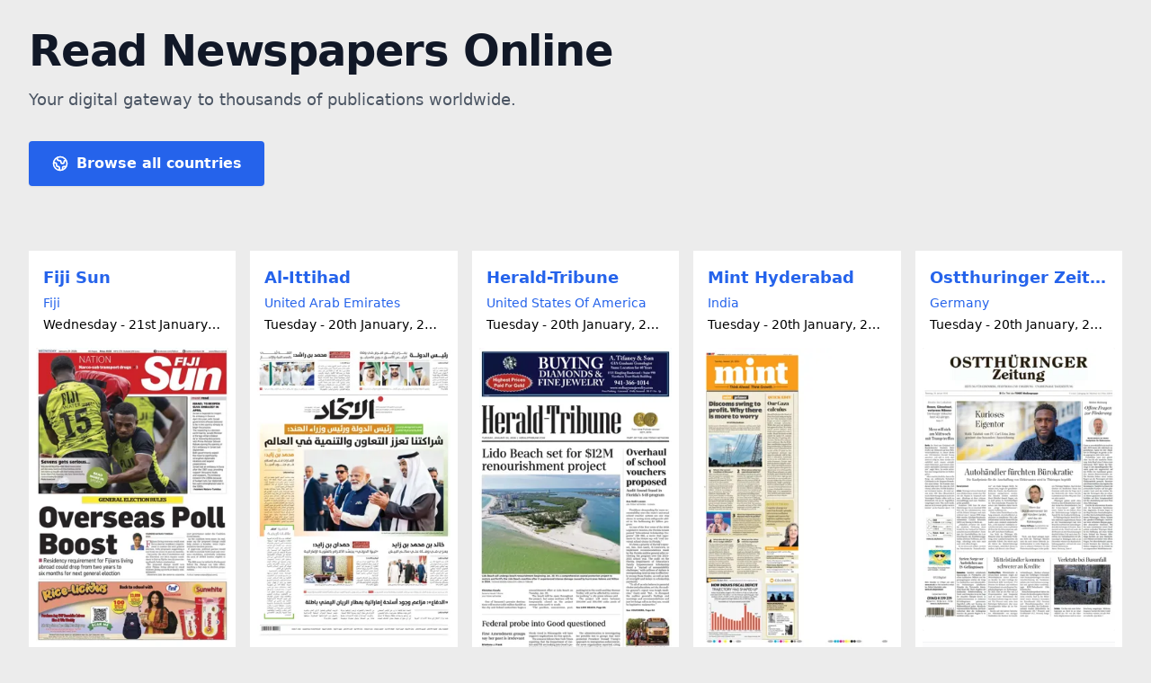

--- FILE ---
content_type: text/html
request_url: https://globalnewspapers.today/india/keralapranamam
body_size: 23220
content:
<!DOCTYPE html><html  lang="en"><head><meta charset="UTF-8"><meta name="viewport" content="width=device-width, initial-scale=1"><title>Read Newspapers Online - Global Newspapers</title><link rel="preconnect" href="https://cdn.globalnewspapers.today" crossorigin><link rel="stylesheet" href="/_nuxt/entry.D44hMKyC.css" crossorigin><link rel="stylesheet" href="/_nuxt/PublicationDisplay.Dyv-1hTU.css" crossorigin><link rel="preload" as="fetch" crossorigin="anonymous" href="/_payload.json?2fc3abce-e7c9-45ef-8f61-153fb06fcec8"><link rel="modulepreload" as="script" crossorigin href="/_nuxt/BTmhOZvY.js"><link rel="modulepreload" as="script" crossorigin href="/_nuxt/B6fXSXRz.js"><link rel="modulepreload" as="script" crossorigin href="/_nuxt/DG_QRFa7.js"><link rel="modulepreload" as="script" crossorigin href="/_nuxt/CjZSC27q.js"><link rel="modulepreload" as="script" crossorigin href="/_nuxt/BheWnx7M.js"><link rel="modulepreload" as="script" crossorigin href="/_nuxt/Bzj91kqv.js"><link rel="modulepreload" as="script" crossorigin href="/_nuxt/DUzYaBc9.js"><link rel="modulepreload" as="script" crossorigin href="/_nuxt/DZUByhfK.js"><link rel="modulepreload" as="script" crossorigin href="/_nuxt/BPPZNHCy.js"><link rel="modulepreload" as="script" crossorigin href="/_nuxt/DlAUqK2U.js"><link rel="preload" as="fetch" fetchpriority="low" crossorigin="anonymous" href="/_nuxt/builds/meta/2fc3abce-e7c9-45ef-8f61-153fb06fcec8.json"><link rel="icon" type="image/x-icon" href="/favicon.ico"><link rel="canonical" href="https://globalnewspapers.today/"><meta name="description" content="Browse newspapers from around the world."><meta property="og:title" content="Read Newspapers Online - Global Newspapers"><meta property="og:description" content="Browse newspapers from around the world."><meta property="og:type" content="website"><meta property="og:url" content="https://globalnewspapers.today/"><script type="module" src="/_nuxt/BTmhOZvY.js" crossorigin></script><script data-cfasync="false" nonce="cdc69e57-3ede-4889-8b81-7247a2cd6075">try{(function(w,d){!function(j,k,l,m){if(j.zaraz)console.error("zaraz is loaded twice");else{j[l]=j[l]||{};j[l].executed=[];j.zaraz={deferred:[],listeners:[]};j.zaraz._v="5874";j.zaraz._n="cdc69e57-3ede-4889-8b81-7247a2cd6075";j.zaraz.q=[];j.zaraz._f=function(n){return async function(){var o=Array.prototype.slice.call(arguments);j.zaraz.q.push({m:n,a:o})}};for(const p of["track","set","debug"])j.zaraz[p]=j.zaraz._f(p);j.zaraz.init=()=>{var q=k.getElementsByTagName(m)[0],r=k.createElement(m),s=k.getElementsByTagName("title")[0];s&&(j[l].t=k.getElementsByTagName("title")[0].text);j[l].x=Math.random();j[l].w=j.screen.width;j[l].h=j.screen.height;j[l].j=j.innerHeight;j[l].e=j.innerWidth;j[l].l=j.location.href;j[l].r=k.referrer;j[l].k=j.screen.colorDepth;j[l].n=k.characterSet;j[l].o=(new Date).getTimezoneOffset();if(j.dataLayer)for(const t of Object.entries(Object.entries(dataLayer).reduce((u,v)=>({...u[1],...v[1]}),{})))zaraz.set(t[0],t[1],{scope:"page"});j[l].q=[];for(;j.zaraz.q.length;){const w=j.zaraz.q.shift();j[l].q.push(w)}r.defer=!0;for(const x of[localStorage,sessionStorage])Object.keys(x||{}).filter(z=>z.startsWith("_zaraz_")).forEach(y=>{try{j[l]["z_"+y.slice(7)]=JSON.parse(x.getItem(y))}catch{j[l]["z_"+y.slice(7)]=x.getItem(y)}});r.referrerPolicy="origin";r.src="/cdn-cgi/zaraz/s.js?z="+btoa(encodeURIComponent(JSON.stringify(j[l])));q.parentNode.insertBefore(r,q)};["complete","interactive"].includes(k.readyState)?zaraz.init():j.addEventListener("DOMContentLoaded",zaraz.init)}}(w,d,"zarazData","script");window.zaraz._p=async d$=>new Promise(ea=>{if(d$){d$.e&&d$.e.forEach(eb=>{try{const ec=d.querySelector("script[nonce]"),ed=ec?.nonce||ec?.getAttribute("nonce"),ee=d.createElement("script");ed&&(ee.nonce=ed);ee.innerHTML=eb;ee.onload=()=>{d.head.removeChild(ee)};d.head.appendChild(ee)}catch(ef){console.error(`Error executing script: ${eb}\n`,ef)}});Promise.allSettled((d$.f||[]).map(eg=>fetch(eg[0],eg[1])))}ea()});zaraz._p({"e":["(function(w,d){})(window,document)"]});})(window,document)}catch(e){throw fetch("/cdn-cgi/zaraz/t"),e;};</script></head><body><div id="__nuxt"><div><aside class="fixed sm:w-64 h-screen border-r overflow-y-auto w-full z-30" style="display:none;"><span></span></aside><div id="main"><div class="fixed inset-0 bg-black bg-opacity-70 z-10" style="display:none;"></div><span></span><span></span><main class="p-2 sm:p-4 md:p-8"><header class="max-w-[1600px] mx-auto pb-10 text-center lg:text-left"><h1 class="text-4xl font-extrabold tracking-tight text-gray-900 sm:text-5xl">Read Newspapers Online</h1><p class="text-lg text-gray-600 leading-relaxed mt-4 mb-8"><!--[--><span>Your digital gateway to thousands of publications worldwide.</span><!--]--></p><div class="flex justify-center lg:justify-start"><!--[--><a href="/countries" class="inline-flex items-center px-6 py-3 border border-transparent text-base font-bold rounded shadow-sm text-white bg-blue-600 hover:bg-blue-700 transition-colors"><svg xmlns="http://www.w3.org/2000/svg" class="h-5 w-5 mr-2" fill="none" viewBox="0 0 24 24" stroke="currentColor"><path stroke-linecap="round" stroke-linejoin="round" stroke-width="2" d="M3.055 11H5a2 2 0 012 2v1a2 2 0 002 2 2 2 0 012 2v2.945M8 3.935V5.5A2.5 2.5 0 0010.5 8h.5a2 2 0 012 2 2 2 0 104 0 2 2 0 012-2h1.064M15 20.488V18a2 2 0 012-2h3.064M21 12a9 9 0 11-18 0 9 9 0 0118 0z"></path></svg> Browse all countries </a><!--]--></div></header><div class="py-8"><div class="grid-layout" data-v-e4e9167f><div class="grid gap-1 sm:gap-2 md:gap-4" data-v-e4e9167f><!--[--><div class="overflow-hidden" data-v-e4e9167f data-v-164eb906><div class="bg-white shadow p-2" data-v-164eb906><header data-v-164eb906><div data-v-164eb906><a href="/fiji/fiji-sun" class="block pt-2 pb-0.5 px-2 truncate text-blue-600 hover:text-blue-800 hover:underline transition-colors font-bold text-lg" data-v-164eb906>Fiji Sun</a></div><div data-v-164eb906><a href="/fiji" class="block pt-0.5 pb-1 px-2 truncate text-blue-600 hover:text-blue-800 hover:underline transition-colors text-sm" data-v-164eb906>Fiji</a></div><div class="text-sm px-2 pb-2 truncate text-black font-medium" data-v-164eb906>Wednesday - 21st January, 2026</div></header><div class="mt-2" data-v-164eb906><a href="https://www.pressreader.com/fiji/fiji-sun/20260121" target="_blank" data-v-164eb906><div style="aspect-ratio:0.6389140271493212;" class="image-container overflow-hidden rounded-sm" data-v-164eb906><picture data-v-164eb906><source srcset="https://cdn.globalnewspapers.today/images/issue-covers/2026/01/21/fiji-fiji-sun.webp" type="image/webp" data-v-164eb906><img loading="eager" src="https://cdn.globalnewspapers.today/images/issue-covers/2026/01/21/fiji-fiji-sun.png" alt="Cover of Fiji Sun" class="w-full h-auto object-cover" data-v-164eb906></picture></div></a></div><div class="mt-3 p-2 border-t border-gray-100 bg-gray-50/50 rounded-b" data-v-164eb906><h3 class="text-sm font-bold leading-tight text-gray-900 line-clamp-2 mb-1" data-v-164eb906>Delete Clauses 22, 23, 27 Says Naidu</h3><p class="text-xs text-gray-600 line-clamp-3 mb-2 leading-relaxed" data-v-164eb906>Prominent Suva-based lawyer Richard Naidu has called for the immediate deletion of three key clauses in the National Referendum Bill, describing them as “fundamentally undemocratic and unconstitutional”.
Speaking at yesterday’s committee hearing, Mr...</p><a href="https://www.pressreader.com/fiji/fiji-sun/20260121/page/2?popupArticleId=281479282818576" target="_blank" class="text-xs font-semibold text-blue-600 hover:text-blue-800 flex items-center transition-colors" data-v-164eb906> Read Full Story <span class="ml-1" data-v-164eb906>(Page 2)</span><svg xmlns="http://www.w3.org/2000/svg" class="h-3 w-3 ml-1" fill="none" viewBox="0 0 24 24" stroke="currentColor" data-v-164eb906><path stroke-linecap="round" stroke-linejoin="round" stroke-width="2" d="M14 5l7 7m0 0l-7 7m7-7H3" data-v-164eb906></path></svg></a></div></div></div><div class="overflow-hidden" data-v-e4e9167f data-v-164eb906><div class="bg-white shadow p-2" data-v-164eb906><header data-v-164eb906><div data-v-164eb906><a href="/uae/al-ittihad" class="block pt-2 pb-0.5 px-2 truncate text-blue-600 hover:text-blue-800 hover:underline transition-colors font-bold text-lg" data-v-164eb906>Al-Ittihad</a></div><div data-v-164eb906><a href="/uae" class="block pt-0.5 pb-1 px-2 truncate text-blue-600 hover:text-blue-800 hover:underline transition-colors text-sm" data-v-164eb906>United Arab Emirates</a></div><div class="text-sm px-2 pb-2 truncate text-black font-medium" data-v-164eb906>Tuesday - 20th January, 2026</div></header><div class="mt-2" data-v-164eb906><a href="https://www.pressreader.com/uae/al-ittihad/20260120" target="_blank" data-v-164eb906><div style="aspect-ratio:0.650865998176846;" class="image-container overflow-hidden rounded-sm" data-v-164eb906><picture data-v-164eb906><source srcset="https://cdn.globalnewspapers.today/images/issue-covers/2026/01/20/uae-al-ittihad.webp" type="image/webp" data-v-164eb906><img loading="eager" src="https://cdn.globalnewspapers.today/images/issue-covers/2026/01/20/uae-al-ittihad.png" alt="Cover of Al-Ittihad" class="w-full h-auto object-cover" data-v-164eb906></picture></div></a></div><div class="mt-3 p-2 border-t border-gray-100 bg-gray-50/50 rounded-b" data-v-164eb906><h3 class="text-sm font-bold leading-tight text-gray-900 line-clamp-2 mb-1" data-v-164eb906>شهـدا في نيودلهـي تبـادل اتفاقـيات ومذكـرات تفاهـم شراكتنا تعزز التعاون والتنمية في العالم</h3><p class="text-xs text-gray-600 line-clamp-3 mb-2 leading-relaxed" data-v-164eb906>محمد بن زايد: الإمــارات تُدعـــم السـلام فــــي جنـــــــوب آسيــــــا
بحث صاحب السمو الشيخ محمد بن زايد آل نهيان، رئيس الدولة، حفظه الله، ودولة ناريندرا مودي، رئيس وزراء جمهورية الهند، التعاون والعمل المشترك في إطار العلاقات التاريخية التي تجمع...</p><a href="https://www.pressreader.com/uae/al-ittihad/20260120/page/1?popupArticleId=281500757653348" target="_blank" class="text-xs font-semibold text-blue-600 hover:text-blue-800 flex items-center transition-colors" data-v-164eb906> Read Full Story <span class="ml-1" data-v-164eb906>(Page 1)</span><svg xmlns="http://www.w3.org/2000/svg" class="h-3 w-3 ml-1" fill="none" viewBox="0 0 24 24" stroke="currentColor" data-v-164eb906><path stroke-linecap="round" stroke-linejoin="round" stroke-width="2" d="M14 5l7 7m0 0l-7 7m7-7H3" data-v-164eb906></path></svg></a></div></div></div><div class="overflow-hidden" data-v-e4e9167f data-v-164eb906><div class="bg-white shadow p-2" data-v-164eb906><header data-v-164eb906><div data-v-164eb906><a href="/usa/herald-tribune" class="block pt-2 pb-0.5 px-2 truncate text-blue-600 hover:text-blue-800 hover:underline transition-colors font-bold text-lg" data-v-164eb906>Herald-Tribune</a></div><div data-v-164eb906><a href="/usa" class="block pt-0.5 pb-1 px-2 truncate text-blue-600 hover:text-blue-800 hover:underline transition-colors text-sm" data-v-164eb906>United States Of America</a></div><div class="text-sm px-2 pb-2 truncate text-black font-medium" data-v-164eb906>Tuesday - 20th January, 2026</div></header><div class="mt-2" data-v-164eb906><a href="https://www.pressreader.com/usa/herald-tribune/20260120" target="_blank" data-v-164eb906><div style="aspect-ratio:0.4886267902274642;" class="image-container overflow-hidden rounded-sm" data-v-164eb906><picture data-v-164eb906><source srcset="https://cdn.globalnewspapers.today/images/issue-covers/2026/01/20/usa-herald-tribune.webp" type="image/webp" data-v-164eb906><img loading="eager" src="https://cdn.globalnewspapers.today/images/issue-covers/2026/01/20/usa-herald-tribune.png" alt="Cover of Herald-Tribune" class="w-full h-auto object-cover" data-v-164eb906></picture></div></a></div><div class="mt-3 p-2 border-t border-gray-100 bg-gray-50/50 rounded-b" data-v-164eb906><h3 class="text-sm font-bold leading-tight text-gray-900 line-clamp-2 mb-1" data-v-164eb906>Lido Beach set for $12M renourishment project</h3><p class="text-xs text-gray-600 line-clamp-3 mb-2 leading-relaxed" data-v-164eb906>One of Sarasota’s premier destinations will receive a $12 million facelift as the city and federal authorities begin a renourishment effort at Lido Beach on Tuesday, Jan. 20.
The beach will be open throughout the project, but some sections will be...</p><a href="https://www.pressreader.com/usa/herald-tribune/20260120/page/1?popupArticleId=281479282816718" target="_blank" class="text-xs font-semibold text-blue-600 hover:text-blue-800 flex items-center transition-colors" data-v-164eb906> Read Full Story <span class="ml-1" data-v-164eb906>(Page 1)</span><svg xmlns="http://www.w3.org/2000/svg" class="h-3 w-3 ml-1" fill="none" viewBox="0 0 24 24" stroke="currentColor" data-v-164eb906><path stroke-linecap="round" stroke-linejoin="round" stroke-width="2" d="M14 5l7 7m0 0l-7 7m7-7H3" data-v-164eb906></path></svg></a></div></div></div><div class="overflow-hidden" data-v-e4e9167f data-v-164eb906><div class="bg-white shadow p-2" data-v-164eb906><header data-v-164eb906><div data-v-164eb906><a href="/india/mint-hyderabad" class="block pt-2 pb-0.5 px-2 truncate text-blue-600 hover:text-blue-800 hover:underline transition-colors font-bold text-lg" data-v-164eb906>Mint Hyderabad</a></div><div data-v-164eb906><a href="/india" class="block pt-0.5 pb-1 px-2 truncate text-blue-600 hover:text-blue-800 hover:underline transition-colors text-sm" data-v-164eb906>India</a></div><div class="text-sm px-2 pb-2 truncate text-black font-medium" data-v-164eb906>Tuesday - 20th January, 2026</div></header><div class="mt-2" data-v-164eb906><a href="https://www.pressreader.com/india/mint-hyderabad/20260120" target="_blank" data-v-164eb906><div style="aspect-ratio:0.6417910447761194;" class="image-container overflow-hidden rounded-sm" data-v-164eb906><picture data-v-164eb906><source srcset="https://cdn.globalnewspapers.today/images/issue-covers/2026/01/20/india-mint-hyderabad.webp" type="image/webp" data-v-164eb906><img loading="eager" src="https://cdn.globalnewspapers.today/images/issue-covers/2026/01/20/india-mint-hyderabad.png" alt="Cover of Mint Hyderabad" class="w-full h-auto object-cover" data-v-164eb906></picture></div></a></div><div class="mt-3 p-2 border-t border-gray-100 bg-gray-50/50 rounded-b" data-v-164eb906><h3 class="text-sm font-bold leading-tight text-gray-900 line-clamp-2 mb-1" data-v-164eb906>Discoms swing to profit. Why there is more to worry</h3><p class="text-xs text-gray-600 line-clamp-3 mb-2 leading-relaxed" data-v-164eb906>India’s power distribution companies or discoms, reeling under high debt and operational losses for years, swung to profits in fiscal 202425. Mint explains the current financial health of the discoms and the factors behind their revival:
What is the...</p><a href="https://www.pressreader.com/india/mint-hyderabad/20260120/page/1?popupArticleId=281483577784537" target="_blank" class="text-xs font-semibold text-blue-600 hover:text-blue-800 flex items-center transition-colors" data-v-164eb906> Read Full Story <span class="ml-1" data-v-164eb906>(Page 1)</span><svg xmlns="http://www.w3.org/2000/svg" class="h-3 w-3 ml-1" fill="none" viewBox="0 0 24 24" stroke="currentColor" data-v-164eb906><path stroke-linecap="round" stroke-linejoin="round" stroke-width="2" d="M14 5l7 7m0 0l-7 7m7-7H3" data-v-164eb906></path></svg></a></div></div></div><div class="overflow-hidden" data-v-e4e9167f data-v-164eb906><div class="bg-white shadow p-2" data-v-164eb906><header data-v-164eb906><div data-v-164eb906><a href="/germany/ostthuringer-zeitung-saale-holzland-kreis" class="block pt-2 pb-0.5 px-2 truncate text-blue-600 hover:text-blue-800 hover:underline transition-colors font-bold text-lg" data-v-164eb906>Ostthuringer Zeitung (Saale-Holzland-Kreis)</a></div><div data-v-164eb906><a href="/germany" class="block pt-0.5 pb-1 px-2 truncate text-blue-600 hover:text-blue-800 hover:underline transition-colors text-sm" data-v-164eb906>Germany</a></div><div class="text-sm px-2 pb-2 truncate text-black font-medium" data-v-164eb906>Tuesday - 20th January, 2026</div></header><div class="mt-2" data-v-164eb906><a href="https://www.pressreader.com/germany/ostthuringer-zeitung-saale-holzland-kreis/20260120" target="_blank" data-v-164eb906><div style="aspect-ratio:0.6814551907719609;" class="image-container overflow-hidden rounded-sm" data-v-164eb906><picture data-v-164eb906><source srcset="https://cdn.globalnewspapers.today/images/issue-covers/2026/01/20/germany-ostthuringer-zeitung-saale-holzland-kreis.webp" type="image/webp" data-v-164eb906><img loading="eager" src="https://cdn.globalnewspapers.today/images/issue-covers/2026/01/20/germany-ostthuringer-zeitung-saale-holzland-kreis.png" alt="Cover of Ostthuringer Zeitung (Saale-Holzland-Kreis)" class="w-full h-auto object-cover" data-v-164eb906></picture></div></a></div><div class="mt-3 p-2 border-t border-gray-100 bg-gray-50/50 rounded-b" data-v-164eb906><h3 class="text-sm font-bold leading-tight text-gray-900 line-clamp-2 mb-1" data-v-164eb906>Autohändler fürchten Bürokratie</h3><p class="text-xs text-gray-600 line-clamp-3 mb-2 leading-relaxed" data-v-164eb906>Thüringer können beim Kauf eines Elektroautos wieder eine Prämie des Staates in Anspruch nehmen, allerdings ist diese einkommensabhängig und nach Familiengröße gestaffelt.
Zwischen 1500 Euro für einen Hybridwagen bis zu maximal 6000 Euro für ein...</p><a href="https://www.pressreader.com/germany/ostthuringer-zeitung-saale-holzland-kreis/20260120/page/1?popupArticleId=281517937523240" target="_blank" class="text-xs font-semibold text-blue-600 hover:text-blue-800 flex items-center transition-colors" data-v-164eb906> Read Full Story <span class="ml-1" data-v-164eb906>(Page 1)</span><svg xmlns="http://www.w3.org/2000/svg" class="h-3 w-3 ml-1" fill="none" viewBox="0 0 24 24" stroke="currentColor" data-v-164eb906><path stroke-linecap="round" stroke-linejoin="round" stroke-width="2" d="M14 5l7 7m0 0l-7 7m7-7H3" data-v-164eb906></path></svg></a></div></div></div><div class="overflow-hidden" data-v-e4e9167f data-v-164eb906><div class="bg-white shadow p-2" data-v-164eb906><header data-v-164eb906><div data-v-164eb906><a href="/argentina/rosario-12" class="block pt-2 pb-0.5 px-2 truncate text-blue-600 hover:text-blue-800 hover:underline transition-colors font-bold text-lg" data-v-164eb906>Rosario 12</a></div><div data-v-164eb906><a href="/argentina" class="block pt-0.5 pb-1 px-2 truncate text-blue-600 hover:text-blue-800 hover:underline transition-colors text-sm" data-v-164eb906>Argentina</a></div><div class="text-sm px-2 pb-2 truncate text-black font-medium" data-v-164eb906>Tuesday - 20th January, 2026</div></header><div class="mt-2" data-v-164eb906><a href="https://www.pressreader.com/argentina/rosario-12/20260120" target="_blank" data-v-164eb906><div style="aspect-ratio:0.8148148148148148;" class="image-container overflow-hidden rounded-sm" data-v-164eb906><picture data-v-164eb906><source srcset="https://cdn.globalnewspapers.today/images/issue-covers/2026/01/20/argentina-rosario-12.webp" type="image/webp" data-v-164eb906><img loading="lazy" src="https://cdn.globalnewspapers.today/images/issue-covers/2026/01/20/argentina-rosario-12.png" alt="Cover of Rosario 12" class="w-full h-auto object-cover" data-v-164eb906></picture></div></a></div><div class="mt-3 p-2 border-t border-gray-100 bg-gray-50/50 rounded-b" data-v-164eb906><h3 class="text-sm font-bold leading-tight text-gray-900 line-clamp-2 mb-1" data-v-164eb906>Para combatir las violencias</h3><p class="text-xs text-gray-600 line-clamp-3 mb-2 leading-relaxed" data-v-164eb906>Andrea Travaini fue designada como secretaria de Mujeres, Género y Diversidad tras un reclamo de las organizaciones feministas para cubrir ese cargo sensible</p><a href="https://www.pressreader.com/argentina/rosario-12/20260120/page/1?popupArticleId=281487872752600" target="_blank" class="text-xs font-semibold text-blue-600 hover:text-blue-800 flex items-center transition-colors" data-v-164eb906> Read Full Story <span class="ml-1" data-v-164eb906>(Page 1)</span><svg xmlns="http://www.w3.org/2000/svg" class="h-3 w-3 ml-1" fill="none" viewBox="0 0 24 24" stroke="currentColor" data-v-164eb906><path stroke-linecap="round" stroke-linejoin="round" stroke-width="2" d="M14 5l7 7m0 0l-7 7m7-7H3" data-v-164eb906></path></svg></a></div></div></div><div class="overflow-hidden" data-v-e4e9167f data-v-164eb906><div class="bg-white shadow p-2" data-v-164eb906><header data-v-164eb906><div data-v-164eb906><a href="/canada/the-province" class="block pt-2 pb-0.5 px-2 truncate text-blue-600 hover:text-blue-800 hover:underline transition-colors font-bold text-lg" data-v-164eb906>The Province</a></div><div data-v-164eb906><a href="/canada" class="block pt-0.5 pb-1 px-2 truncate text-blue-600 hover:text-blue-800 hover:underline transition-colors text-sm" data-v-164eb906>Canada</a></div><div class="text-sm px-2 pb-2 truncate text-black font-medium" data-v-164eb906>Tuesday - 20th January, 2026</div></header><div class="mt-2" data-v-164eb906><a href="https://www.pressreader.com/canada/the-province/20260120" target="_blank" data-v-164eb906><div style="aspect-ratio:0.9530864197530864;" class="image-container overflow-hidden rounded-sm" data-v-164eb906><picture data-v-164eb906><source srcset="https://cdn.globalnewspapers.today/images/issue-covers/2026/01/20/canada-the-province.webp" type="image/webp" data-v-164eb906><img loading="lazy" src="https://cdn.globalnewspapers.today/images/issue-covers/2026/01/20/canada-the-province.png" alt="Cover of The Province" class="w-full h-auto object-cover" data-v-164eb906></picture></div></a></div><div class="mt-3 p-2 border-t border-gray-100 bg-gray-50/50 rounded-b" data-v-164eb906><h3 class="text-sm font-bold leading-tight text-gray-900 line-clamp-2 mb-1" data-v-164eb906>Heavy fog to blanket parts of Metro through Tuesday</h3><p class="text-xs text-gray-600 line-clamp-3 mb-2 leading-relaxed" data-v-164eb906>The heavy fog that has blanketed much of the Lower Mainland since the weekend is expected to continue until at least Tuesday afternoon.
Environment Canada has issued a yellow warning for fog in most parts of Metro including Vancouver, Burnaby, New...</p><a href="https://www.pressreader.com/canada/the-province/20260120/page/2?popupArticleId=281487872752643" target="_blank" class="text-xs font-semibold text-blue-600 hover:text-blue-800 flex items-center transition-colors" data-v-164eb906> Read Full Story <span class="ml-1" data-v-164eb906>(Page 2)</span><svg xmlns="http://www.w3.org/2000/svg" class="h-3 w-3 ml-1" fill="none" viewBox="0 0 24 24" stroke="currentColor" data-v-164eb906><path stroke-linecap="round" stroke-linejoin="round" stroke-width="2" d="M14 5l7 7m0 0l-7 7m7-7H3" data-v-164eb906></path></svg></a></div></div></div><div class="overflow-hidden" data-v-e4e9167f data-v-164eb906><div class="bg-white shadow p-2" data-v-164eb906><header data-v-164eb906><div data-v-164eb906><a href="/ecuador/expresiones" class="block pt-2 pb-0.5 px-2 truncate text-blue-600 hover:text-blue-800 hover:underline transition-colors font-bold text-lg" data-v-164eb906>Expresiones</a></div><div data-v-164eb906><a href="/ecuador" class="block pt-0.5 pb-1 px-2 truncate text-blue-600 hover:text-blue-800 hover:underline transition-colors text-sm" data-v-164eb906>Ecuador</a></div><div class="text-sm px-2 pb-2 truncate text-black font-medium" data-v-164eb906>Tuesday - 20th January, 2026</div></header><div class="mt-2" data-v-164eb906><a href="https://www.pressreader.com/ecuador/expresiones/20260120" target="_blank" data-v-164eb906><div style="aspect-ratio:0.8854166666666666;" class="image-container overflow-hidden rounded-sm" data-v-164eb906><picture data-v-164eb906><source srcset="https://cdn.globalnewspapers.today/images/issue-covers/2026/01/20/ecuador-expresiones.webp" type="image/webp" data-v-164eb906><img loading="lazy" src="https://cdn.globalnewspapers.today/images/issue-covers/2026/01/20/ecuador-expresiones.png" alt="Cover of Expresiones" class="w-full h-auto object-cover" data-v-164eb906></picture></div></a></div><div class="mt-3 p-2 border-t border-gray-100 bg-gray-50/50 rounded-b" data-v-164eb906><h3 class="text-sm font-bold leading-tight text-gray-900 line-clamp-2 mb-1" data-v-164eb906>VALENTINO GARAVANI FALLECE EL FAMOSO DISEÑADOR ITALIANO</h3><p class="text-xs text-gray-600 line-clamp-3 mb-2 leading-relaxed" data-v-164eb906>La industria de la moda italiana confirmó este lunes 19 de enero la muerte de Valentino Garavani. El diseñador falleció a los 93 años en su residencia de Roma, acompañado por sus seres queridos. La noticia generó reacciones en el sector cultural y en...</p><a href="https://www.pressreader.com/ecuador/expresiones/20260120/page/2?popupArticleId=281505052621186" target="_blank" class="text-xs font-semibold text-blue-600 hover:text-blue-800 flex items-center transition-colors" data-v-164eb906> Read Full Story <span class="ml-1" data-v-164eb906>(Page 2)</span><svg xmlns="http://www.w3.org/2000/svg" class="h-3 w-3 ml-1" fill="none" viewBox="0 0 24 24" stroke="currentColor" data-v-164eb906><path stroke-linecap="round" stroke-linejoin="round" stroke-width="2" d="M14 5l7 7m0 0l-7 7m7-7H3" data-v-164eb906></path></svg></a></div></div></div><div class="overflow-hidden" data-v-e4e9167f data-v-164eb906><div class="bg-white shadow p-2" data-v-164eb906><header data-v-164eb906><div data-v-164eb906><a href="/france/ouest-france-vannes" class="block pt-2 pb-0.5 px-2 truncate text-blue-600 hover:text-blue-800 hover:underline transition-colors font-bold text-lg" data-v-164eb906>Ouest France (Vannes)</a></div><div data-v-164eb906><a href="/france" class="block pt-0.5 pb-1 px-2 truncate text-blue-600 hover:text-blue-800 hover:underline transition-colors text-sm" data-v-164eb906>France</a></div><div class="text-sm px-2 pb-2 truncate text-black font-medium" data-v-164eb906>Tuesday - 20th January, 2026</div></header><div class="mt-2" data-v-164eb906><a href="https://www.pressreader.com/france/ouest-france-vannes/20260120" target="_blank" data-v-164eb906><div style="aspect-ratio:0.6935483870967742;" class="image-container overflow-hidden rounded-sm" data-v-164eb906><picture data-v-164eb906><source srcset="https://cdn.globalnewspapers.today/images/issue-covers/2026/01/20/france-ouest-france-vannes.webp" type="image/webp" data-v-164eb906><img loading="lazy" src="https://cdn.globalnewspapers.today/images/issue-covers/2026/01/20/france-ouest-france-vannes.png" alt="Cover of Ouest France (Vannes)" class="w-full h-auto object-cover" data-v-164eb906></picture></div></a></div><div class="mt-3 p-2 border-t border-gray-100 bg-gray-50/50 rounded-b" data-v-164eb906><h3 class="text-sm font-bold leading-tight text-gray-900 line-clamp-2 mb-1" data-v-164eb906>Budget : le gouvernement se résout à utiliser le 49.3</h3><p class="text-xs text-gray-600 line-clamp-3 mb-2 leading-relaxed" data-v-164eb906>Le Premier ministre Sébastien Lecornu (ici aux côtés de la porte-parole du gouvernement Maud Bregeon) a annoncé ce lundi qu’il allait recourir à l’article 49.3 pour faire adopter le budget.</p><a href="https://www.pressreader.com/france/ouest-france-vannes/20260120/page/1?popupArticleId=281530822425307" target="_blank" class="text-xs font-semibold text-blue-600 hover:text-blue-800 flex items-center transition-colors" data-v-164eb906> Read Full Story <span class="ml-1" data-v-164eb906>(Page 1)</span><svg xmlns="http://www.w3.org/2000/svg" class="h-3 w-3 ml-1" fill="none" viewBox="0 0 24 24" stroke="currentColor" data-v-164eb906><path stroke-linecap="round" stroke-linejoin="round" stroke-width="2" d="M14 5l7 7m0 0l-7 7m7-7H3" data-v-164eb906></path></svg></a></div></div></div><div class="overflow-hidden" data-v-e4e9167f data-v-164eb906><div class="bg-white shadow p-2" data-v-164eb906><header data-v-164eb906><div data-v-164eb906><a href="/south-africa/business-day" class="block pt-2 pb-0.5 px-2 truncate text-blue-600 hover:text-blue-800 hover:underline transition-colors font-bold text-lg" data-v-164eb906>Business Day</a></div><div data-v-164eb906><a href="/south-africa" class="block pt-0.5 pb-1 px-2 truncate text-blue-600 hover:text-blue-800 hover:underline transition-colors text-sm" data-v-164eb906>South Africa</a></div><div class="text-sm px-2 pb-2 truncate text-black font-medium" data-v-164eb906>Tuesday - 20th January, 2026</div></header><div class="mt-2" data-v-164eb906><a href="https://www.pressreader.com/south-africa/business-day/20260120" target="_blank" data-v-164eb906><div style="aspect-ratio:0.5482493595217762;" class="image-container overflow-hidden rounded-sm" data-v-164eb906><picture data-v-164eb906><source srcset="https://cdn.globalnewspapers.today/images/issue-covers/2026/01/20/south-africa-business-day.webp" type="image/webp" data-v-164eb906><img loading="lazy" src="https://cdn.globalnewspapers.today/images/issue-covers/2026/01/20/south-africa-business-day.png" alt="Cover of Business Day" class="w-full h-auto object-cover" data-v-164eb906></picture></div></a></div><div class="mt-3 p-2 border-t border-gray-100 bg-gray-50/50 rounded-b" data-v-164eb906><h3 class="text-sm font-bold leading-tight text-gray-900 line-clamp-2 mb-1" data-v-164eb906>Motus faces staff revolt over pay cuts</h3><p class="text-xs text-gray-600 line-clamp-3 mb-2 leading-relaxed" data-v-164eb906>Motus, South Africa’s largest vehicle showroom, is headed for a legal showdown with its employees over plans to slash salaries by up to 30% in a big cutback on benefits.
The cutback plan arose after Motus was caught napping while Chinese brands won...</p><a href="https://www.pressreader.com/south-africa/business-day/20260120/page/1?popupArticleId=281517937522287" target="_blank" class="text-xs font-semibold text-blue-600 hover:text-blue-800 flex items-center transition-colors" data-v-164eb906> Read Full Story <span class="ml-1" data-v-164eb906>(Page 1)</span><svg xmlns="http://www.w3.org/2000/svg" class="h-3 w-3 ml-1" fill="none" viewBox="0 0 24 24" stroke="currentColor" data-v-164eb906><path stroke-linecap="round" stroke-linejoin="round" stroke-width="2" d="M14 5l7 7m0 0l-7 7m7-7H3" data-v-164eb906></path></svg></a></div></div></div><div class="overflow-hidden" data-v-e4e9167f data-v-164eb906><div class="bg-white shadow p-2" data-v-164eb906><header data-v-164eb906><div data-v-164eb906><a href="/uk/paisley-daily-express" class="block pt-2 pb-0.5 px-2 truncate text-blue-600 hover:text-blue-800 hover:underline transition-colors font-bold text-lg" data-v-164eb906>Paisley Daily Express</a></div><div data-v-164eb906><a href="/uk" class="block pt-0.5 pb-1 px-2 truncate text-blue-600 hover:text-blue-800 hover:underline transition-colors text-sm" data-v-164eb906>United Kingdom</a></div><div class="text-sm px-2 pb-2 truncate text-black font-medium" data-v-164eb906>Tuesday - 20th January, 2026</div></header><div class="mt-2" data-v-164eb906><a href="https://www.pressreader.com/uk/paisley-daily-express/20260120" target="_blank" data-v-164eb906><div style="aspect-ratio:0.7975077881619937;" class="image-container overflow-hidden rounded-sm" data-v-164eb906><picture data-v-164eb906><source srcset="https://cdn.globalnewspapers.today/images/issue-covers/2026/01/20/uk-paisley-daily-express.webp" type="image/webp" data-v-164eb906><img loading="lazy" src="https://cdn.globalnewspapers.today/images/issue-covers/2026/01/20/uk-paisley-daily-express.png" alt="Cover of Paisley Daily Express" class="w-full h-auto object-cover" data-v-164eb906></picture></div></a></div><div class="mt-3 p-2 border-t border-gray-100 bg-gray-50/50 rounded-b" data-v-164eb906><h3 class="text-sm font-bold leading-tight text-gray-900 line-clamp-2 mb-1" data-v-164eb906>PAYTAXTOHELP FUNDGLASGOW</h3><p class="text-xs text-gray-600 line-clamp-3 mb-2 leading-relaxed" data-v-164eb906>An SNP group has called on people living in Renfrewshire to pay tax towards Glasgow city services.
Susan Aitken, leader of Glasgow City Council, wants the Scottish Government to explore ways the city can raise more funds from its outlying areas.
She...</p><a href="https://www.pressreader.com/uk/paisley-daily-express/20260120/page/1?popupArticleId=281522232489633" target="_blank" class="text-xs font-semibold text-blue-600 hover:text-blue-800 flex items-center transition-colors" data-v-164eb906> Read Full Story <span class="ml-1" data-v-164eb906>(Page 1)</span><svg xmlns="http://www.w3.org/2000/svg" class="h-3 w-3 ml-1" fill="none" viewBox="0 0 24 24" stroke="currentColor" data-v-164eb906><path stroke-linecap="round" stroke-linejoin="round" stroke-width="2" d="M14 5l7 7m0 0l-7 7m7-7H3" data-v-164eb906></path></svg></a></div></div></div><div class="overflow-hidden" data-v-e4e9167f data-v-164eb906><div class="bg-white shadow p-2" data-v-164eb906><header data-v-164eb906><div data-v-164eb906><a href="/italy/bbc-history-speciale" class="block pt-2 pb-0.5 px-2 truncate text-blue-600 hover:text-blue-800 hover:underline transition-colors font-bold text-lg" data-v-164eb906>History Speciale</a></div><div data-v-164eb906><a href="/italy" class="block pt-0.5 pb-1 px-2 truncate text-blue-600 hover:text-blue-800 hover:underline transition-colors text-sm" data-v-164eb906>Italy</a></div><div class="text-sm px-2 pb-2 truncate text-black font-medium" data-v-164eb906>Tuesday - 20th January, 2026</div></header><div class="mt-2" data-v-164eb906><a href="https://www.pressreader.com/italy/bbc-history-speciale/20260120" target="_blank" data-v-164eb906><div style="aspect-ratio:0.806930693069307;" class="image-container overflow-hidden rounded-sm" data-v-164eb906><picture data-v-164eb906><source srcset="https://cdn.globalnewspapers.today/images/issue-covers/2026/01/20/italy-bbc-history-speciale.webp" type="image/webp" data-v-164eb906><img loading="lazy" src="https://cdn.globalnewspapers.today/images/issue-covers/2026/01/20/italy-bbc-history-speciale.png" alt="Cover of History Speciale" class="w-full h-auto object-cover" data-v-164eb906></picture></div></a></div><div class="mt-3 p-2 border-t border-gray-100 bg-gray-50/50 rounded-b" data-v-164eb906><h3 class="text-sm font-bold leading-tight text-gray-900 line-clamp-2 mb-1" data-v-164eb906>Benvenuti</h3><p class="text-xs text-gray-600 line-clamp-3 mb-2 leading-relaxed" data-v-164eb906>Quando Vincent van Gogh – il povero e indigente Vincent, che dipendeva dall’assegno mensile del fratello per sopravvivere – profetizzò l’avvento del “pittore del futuro” in una lettera proprio al benevolo Theo, non poteva immaginare che sarebbe stato...</p><a href="https://www.pressreader.com/italy/bbc-history-speciale/20260120/page/3?popupArticleId=281500757638818" target="_blank" class="text-xs font-semibold text-blue-600 hover:text-blue-800 flex items-center transition-colors" data-v-164eb906> Read Full Story <span class="ml-1" data-v-164eb906>(Page 3)</span><svg xmlns="http://www.w3.org/2000/svg" class="h-3 w-3 ml-1" fill="none" viewBox="0 0 24 24" stroke="currentColor" data-v-164eb906><path stroke-linecap="round" stroke-linejoin="round" stroke-width="2" d="M14 5l7 7m0 0l-7 7m7-7H3" data-v-164eb906></path></svg></a></div></div></div><div class="overflow-hidden" data-v-e4e9167f data-v-164eb906><div class="bg-white shadow p-2" data-v-164eb906><header data-v-164eb906><div data-v-164eb906><a href="/brazil/o-estado-de-s-paulo" class="block pt-2 pb-0.5 px-2 truncate text-blue-600 hover:text-blue-800 hover:underline transition-colors font-bold text-lg" data-v-164eb906>O Estado de S. Paulo</a></div><div data-v-164eb906><a href="/brazil" class="block pt-0.5 pb-1 px-2 truncate text-blue-600 hover:text-blue-800 hover:underline transition-colors text-sm" data-v-164eb906>Brazil</a></div><div class="text-sm px-2 pb-2 truncate text-black font-medium" data-v-164eb906>Tuesday - 20th January, 2026</div></header><div class="mt-2" data-v-164eb906><a href="https://www.pressreader.com/brazil/o-estado-de-s-paulo/20260120" target="_blank" data-v-164eb906><div style="aspect-ratio:0.6404593639575972;" class="image-container overflow-hidden rounded-sm" data-v-164eb906><picture data-v-164eb906><source srcset="https://cdn.globalnewspapers.today/images/issue-covers/2026/01/20/brazil-o-estado-de-s-paulo.webp" type="image/webp" data-v-164eb906><img loading="lazy" src="https://cdn.globalnewspapers.today/images/issue-covers/2026/01/20/brazil-o-estado-de-s-paulo.png" alt="Cover of O Estado de S. Paulo" class="w-full h-auto object-cover" data-v-164eb906></picture></div></a></div><div class="mt-3 p-2 border-t border-gray-100 bg-gray-50/50 rounded-b" data-v-164eb906><h3 class="text-sm font-bold leading-tight text-gray-900 line-clamp-2 mb-1" data-v-164eb906>O ‘último imperador’ da moda</h3><p class="text-xs text-gray-600 line-clamp-3 mb-2 leading-relaxed" data-v-164eb906>Morto ontem aos 93 anos, o italiano Valentino Garavani era considerado o último dos grandes estilistas formados no século 20. Com suas criações, ele redefiniu a ideia de glamour. __</p><a href="https://www.pressreader.com/brazil/o-estado-de-s-paulo/20260120/page/1?popupArticleId=281552297261764" target="_blank" class="text-xs font-semibold text-blue-600 hover:text-blue-800 flex items-center transition-colors" data-v-164eb906> Read Full Story <span class="ml-1" data-v-164eb906>(Page 1)</span><svg xmlns="http://www.w3.org/2000/svg" class="h-3 w-3 ml-1" fill="none" viewBox="0 0 24 24" stroke="currentColor" data-v-164eb906><path stroke-linecap="round" stroke-linejoin="round" stroke-width="2" d="M14 5l7 7m0 0l-7 7m7-7H3" data-v-164eb906></path></svg></a></div></div></div><div class="overflow-hidden" data-v-e4e9167f data-v-164eb906><div class="bg-white shadow p-2" data-v-164eb906><header data-v-164eb906><div data-v-164eb906><a href="/saudi-arabia/arab-news" class="block pt-2 pb-0.5 px-2 truncate text-blue-600 hover:text-blue-800 hover:underline transition-colors font-bold text-lg" data-v-164eb906>Arab News</a></div><div data-v-164eb906><a href="/saudi-arabia" class="block pt-0.5 pb-1 px-2 truncate text-blue-600 hover:text-blue-800 hover:underline transition-colors text-sm" data-v-164eb906>Saudi Arabia</a></div><div class="text-sm px-2 pb-2 truncate text-black font-medium" data-v-164eb906>Tuesday - 20th January, 2026</div></header><div class="mt-2" data-v-164eb906><a href="https://www.pressreader.com/saudi-arabia/arab-news/20260120" target="_blank" data-v-164eb906><div style="aspect-ratio:0.6470588235294118;" class="image-container overflow-hidden rounded-sm" data-v-164eb906><picture data-v-164eb906><source srcset="https://cdn.globalnewspapers.today/images/issue-covers/2026/01/20/saudi-arabia-arab-news.webp" type="image/webp" data-v-164eb906><img loading="lazy" src="https://cdn.globalnewspapers.today/images/issue-covers/2026/01/20/saudi-arabia-arab-news.png" alt="Cover of Arab News" class="w-full h-auto object-cover" data-v-164eb906></picture></div></a></div><div class="mt-3 p-2 border-t border-gray-100 bg-gray-50/50 rounded-b" data-v-164eb906><h3 class="text-sm font-bold leading-tight text-gray-900 line-clamp-2 mb-1" data-v-164eb906>Saudi Arabia welcomes Syria ceasefire and full SDF integration</h3><p class="text-xs text-gray-600 line-clamp-3 mb-2 leading-relaxed" data-v-164eb906>Saudi Arabia has joined Arab and international leaders in welcoming a ceasefire agreement and the full integration of the Syrian Democratic Forces into Syrian state institutions, describing it as a key step toward strengthening Syria’s unity,...</p><a href="https://www.pressreader.com/saudi-arabia/arab-news/20260120/page/1?popupArticleId=281513642555879" target="_blank" class="text-xs font-semibold text-blue-600 hover:text-blue-800 flex items-center transition-colors" data-v-164eb906> Read Full Story <span class="ml-1" data-v-164eb906>(Page 1)</span><svg xmlns="http://www.w3.org/2000/svg" class="h-3 w-3 ml-1" fill="none" viewBox="0 0 24 24" stroke="currentColor" data-v-164eb906><path stroke-linecap="round" stroke-linejoin="round" stroke-width="2" d="M14 5l7 7m0 0l-7 7m7-7H3" data-v-164eb906></path></svg></a></div></div></div><div class="overflow-hidden" data-v-e4e9167f data-v-164eb906><div class="bg-white shadow p-2" data-v-164eb906><header data-v-164eb906><div data-v-164eb906><a href="/albania/panorama-albania" class="block pt-2 pb-0.5 px-2 truncate text-blue-600 hover:text-blue-800 hover:underline transition-colors font-bold text-lg" data-v-164eb906>Panorama (Albania)</a></div><div data-v-164eb906><a href="/albania" class="block pt-0.5 pb-1 px-2 truncate text-blue-600 hover:text-blue-800 hover:underline transition-colors text-sm" data-v-164eb906>Albania</a></div><div class="text-sm px-2 pb-2 truncate text-black font-medium" data-v-164eb906>Tuesday - 20th January, 2026</div></header><div class="mt-2" data-v-164eb906><a href="https://www.pressreader.com/albania/panorama-albania/20260120" target="_blank" data-v-164eb906><div style="aspect-ratio:0.7022900763358778;" class="image-container overflow-hidden rounded-sm" data-v-164eb906><picture data-v-164eb906><source srcset="https://cdn.globalnewspapers.today/images/issue-covers/2026/01/20/albania-panorama-albania.webp" type="image/webp" data-v-164eb906><img loading="lazy" src="https://cdn.globalnewspapers.today/images/issue-covers/2026/01/20/albania-panorama-albania.png" alt="Cover of Panorama (Albania)" class="w-full h-auto object-cover" data-v-164eb906></picture></div></a></div><div class="mt-3 p-2 border-t border-gray-100 bg-gray-50/50 rounded-b" data-v-164eb906><h3 class="text-sm font-bold leading-tight text-gray-900 line-clamp-2 mb-1" data-v-164eb906>HIPOTEKIMI</h3><p class="text-xs text-gray-600 line-clamp-3 mb-2 leading-relaxed" data-v-164eb906>VENDIMI HYN NE FUQI/ Me një vendim që ka hyrë në fuqi menjëherë pas botimit në Fletoren Zyrtare, Këshilli i Ministrave miratoi procedurat e detajuara për kalimin në pronësi të truallit shtetëror që përdoret nga qytetarët dhe bizneset. Vendimi përcakton...</p><a href="https://www.pressreader.com/albania/panorama-albania/20260120/page/1?popupArticleId=281505052621721" target="_blank" class="text-xs font-semibold text-blue-600 hover:text-blue-800 flex items-center transition-colors" data-v-164eb906> Read Full Story <span class="ml-1" data-v-164eb906>(Page 1)</span><svg xmlns="http://www.w3.org/2000/svg" class="h-3 w-3 ml-1" fill="none" viewBox="0 0 24 24" stroke="currentColor" data-v-164eb906><path stroke-linecap="round" stroke-linejoin="round" stroke-width="2" d="M14 5l7 7m0 0l-7 7m7-7H3" data-v-164eb906></path></svg></a></div></div></div><div class="overflow-hidden" data-v-e4e9167f data-v-164eb906><div class="bg-white shadow p-2" data-v-164eb906><header data-v-164eb906><div data-v-164eb906><a href="/new-zealand/the-southland-times" class="block pt-2 pb-0.5 px-2 truncate text-blue-600 hover:text-blue-800 hover:underline transition-colors font-bold text-lg" data-v-164eb906>The Southland Times</a></div><div data-v-164eb906><a href="/new-zealand" class="block pt-0.5 pb-1 px-2 truncate text-blue-600 hover:text-blue-800 hover:underline transition-colors text-sm" data-v-164eb906>New Zealand</a></div><div class="text-sm px-2 pb-2 truncate text-black font-medium" data-v-164eb906>Wednesday - 21st January, 2026</div></header><div class="mt-2" data-v-164eb906><a href="https://www.pressreader.com/new-zealand/the-southland-times/20260121" target="_blank" data-v-164eb906><div style="aspect-ratio:0.7104029990627929;" class="image-container overflow-hidden rounded-sm" data-v-164eb906><picture data-v-164eb906><source srcset="https://cdn.globalnewspapers.today/images/issue-covers/2026/01/21/new-zealand-the-southland-times.webp" type="image/webp" data-v-164eb906><img loading="lazy" src="https://cdn.globalnewspapers.today/images/issue-covers/2026/01/21/new-zealand-the-southland-times.png" alt="Cover of The Southland Times" class="w-full h-auto object-cover" data-v-164eb906></picture></div></a></div><div class="mt-3 p-2 border-t border-gray-100 bg-gray-50/50 rounded-b" data-v-164eb906><h3 class="text-sm font-bold leading-tight text-gray-900 line-clamp-2 mb-1" data-v-164eb906>Yelling ‘Bella’ a recipe for wagging chaos</h3><p class="text-xs text-gray-600 line-clamp-3 mb-2 leading-relaxed" data-v-164eb906>Calling out the name Bella in a southern dog park is likely to get more than a couple of labrador tails wagging.
That’s because Bella is the most popular dog name in both Invercargill and the Southland District Council areas.
And the most popular...</p><a href="https://www.pressreader.com/new-zealand/the-southland-times/20260121/page/1?popupArticleId=281492167720091" target="_blank" class="text-xs font-semibold text-blue-600 hover:text-blue-800 flex items-center transition-colors" data-v-164eb906> Read Full Story <span class="ml-1" data-v-164eb906>(Page 1)</span><svg xmlns="http://www.w3.org/2000/svg" class="h-3 w-3 ml-1" fill="none" viewBox="0 0 24 24" stroke="currentColor" data-v-164eb906><path stroke-linecap="round" stroke-linejoin="round" stroke-width="2" d="M14 5l7 7m0 0l-7 7m7-7H3" data-v-164eb906></path></svg></a></div></div></div><div class="overflow-hidden" data-v-e4e9167f data-v-164eb906><div class="bg-white shadow p-2" data-v-164eb906><header data-v-164eb906><div data-v-164eb906><a href="/oman/oman-daily-observer" class="block pt-2 pb-0.5 px-2 truncate text-blue-600 hover:text-blue-800 hover:underline transition-colors font-bold text-lg" data-v-164eb906>Oman Daily Observer</a></div><div data-v-164eb906><a href="/oman" class="block pt-0.5 pb-1 px-2 truncate text-blue-600 hover:text-blue-800 hover:underline transition-colors text-sm" data-v-164eb906>Oman</a></div><div class="text-sm px-2 pb-2 truncate text-black font-medium" data-v-164eb906>Tuesday - 20th January, 2026</div></header><div class="mt-2" data-v-164eb906><a href="https://www.pressreader.com/oman/oman-daily-observer/20260120" target="_blank" data-v-164eb906><div style="aspect-ratio:0.6062091503267973;" class="image-container overflow-hidden rounded-sm" data-v-164eb906><picture data-v-164eb906><source srcset="https://cdn.globalnewspapers.today/images/issue-covers/2026/01/20/oman-oman-daily-observer.webp" type="image/webp" data-v-164eb906><img loading="lazy" src="https://cdn.globalnewspapers.today/images/issue-covers/2026/01/20/oman-oman-daily-observer.png" alt="Cover of Oman Daily Observer" class="w-full h-auto object-cover" data-v-164eb906></picture></div></a></div><div class="mt-3 p-2 border-t border-gray-100 bg-gray-50/50 rounded-b" data-v-164eb906><h3 class="text-sm font-bold leading-tight text-gray-900 line-clamp-2 mb-1" data-v-164eb906>Oman, UK seek resolution of ME issues through talks</h3><p class="text-xs text-gray-600 line-clamp-3 mb-2 leading-relaxed" data-v-164eb906>THESULTANATE OF OMAN
and the United Kingdom (UK) discussed bilateral friendship and cooperation between them and ways to enhance the strategic partnership in various political, economic, developmental and investment fields.
This included following up...</p><a href="https://www.pressreader.com/oman/oman-daily-observer/20260120/page/1?popupArticleId=281513642555770" target="_blank" class="text-xs font-semibold text-blue-600 hover:text-blue-800 flex items-center transition-colors" data-v-164eb906> Read Full Story <span class="ml-1" data-v-164eb906>(Page 1)</span><svg xmlns="http://www.w3.org/2000/svg" class="h-3 w-3 ml-1" fill="none" viewBox="0 0 24 24" stroke="currentColor" data-v-164eb906><path stroke-linecap="round" stroke-linejoin="round" stroke-width="2" d="M14 5l7 7m0 0l-7 7m7-7H3" data-v-164eb906></path></svg></a></div></div></div><div class="overflow-hidden" data-v-e4e9167f data-v-164eb906><div class="bg-white shadow p-2" data-v-164eb906><header data-v-164eb906><div data-v-164eb906><a href="/denmark/ekstra-bladet" class="block pt-2 pb-0.5 px-2 truncate text-blue-600 hover:text-blue-800 hover:underline transition-colors font-bold text-lg" data-v-164eb906>Ekstra Bladet</a></div><div data-v-164eb906><a href="/denmark" class="block pt-0.5 pb-1 px-2 truncate text-blue-600 hover:text-blue-800 hover:underline transition-colors text-sm" data-v-164eb906>Denmark</a></div><div class="text-sm px-2 pb-2 truncate text-black font-medium" data-v-164eb906>Tuesday - 20th January, 2026</div></header><div class="mt-2" data-v-164eb906><a href="https://www.pressreader.com/denmark/ekstra-bladet/20260120" target="_blank" data-v-164eb906><div style="aspect-ratio:0.7233644859813084;" class="image-container overflow-hidden rounded-sm" data-v-164eb906><picture data-v-164eb906><source srcset="https://cdn.globalnewspapers.today/images/issue-covers/2026/01/20/denmark-ekstra-bladet.webp" type="image/webp" data-v-164eb906><img loading="lazy" src="https://cdn.globalnewspapers.today/images/issue-covers/2026/01/20/denmark-ekstra-bladet.png" alt="Cover of Ekstra Bladet" class="w-full h-auto object-cover" data-v-164eb906></picture></div></a></div><div class="mt-3 p-2 border-t border-gray-100 bg-gray-50/50 rounded-b" data-v-164eb906><h3 class="text-sm font-bold leading-tight text-gray-900 line-clamp-2 mb-1" data-v-164eb906>DER ER LANG VEJ HJEM</h3><p class="text-xs text-gray-600 line-clamp-3 mb-2 leading-relaxed" data-v-164eb906>Seks år efter, at Mette Frederiksen (S) lovede investeringer i forsvaret af Grønland og Arktis, mangler centrale dele stadig at komme på plads.
Det fremgår af en raekke svar fra Forsvarsministeriet, der slår fast, at eksempelvis forsvaret mod ubåde...</p><a href="https://www.pressreader.com/denmark/ekstra-bladet/20260120/page/2?popupArticleId=281517937522635" target="_blank" class="text-xs font-semibold text-blue-600 hover:text-blue-800 flex items-center transition-colors" data-v-164eb906> Read Full Story <span class="ml-1" data-v-164eb906>(Page 2)</span><svg xmlns="http://www.w3.org/2000/svg" class="h-3 w-3 ml-1" fill="none" viewBox="0 0 24 24" stroke="currentColor" data-v-164eb906><path stroke-linecap="round" stroke-linejoin="round" stroke-width="2" d="M14 5l7 7m0 0l-7 7m7-7H3" data-v-164eb906></path></svg></a></div></div></div><div class="overflow-hidden" data-v-e4e9167f data-v-164eb906><div class="bg-white shadow p-2" data-v-164eb906><header data-v-164eb906><div data-v-164eb906><a href="/turkey/evrensel-gazetesi" class="block pt-2 pb-0.5 px-2 truncate text-blue-600 hover:text-blue-800 hover:underline transition-colors font-bold text-lg" data-v-164eb906>Evrensel Gazetesi</a></div><div data-v-164eb906><a href="/turkey" class="block pt-0.5 pb-1 px-2 truncate text-blue-600 hover:text-blue-800 hover:underline transition-colors text-sm" data-v-164eb906>Turkey</a></div><div class="text-sm px-2 pb-2 truncate text-black font-medium" data-v-164eb906>Tuesday - 20th January, 2026</div></header><div class="mt-2" data-v-164eb906><a href="https://www.pressreader.com/turkey/evrensel-gazetesi/20260120" target="_blank" data-v-164eb906><div style="aspect-ratio:0.5767790262172284;" class="image-container overflow-hidden rounded-sm" data-v-164eb906><picture data-v-164eb906><source srcset="https://cdn.globalnewspapers.today/images/issue-covers/2026/01/20/turkey-evrensel-gazetesi.webp" type="image/webp" data-v-164eb906><img loading="lazy" src="https://cdn.globalnewspapers.today/images/issue-covers/2026/01/20/turkey-evrensel-gazetesi.png" alt="Cover of Evrensel Gazetesi" class="w-full h-auto object-cover" data-v-164eb906></picture></div></a></div><div class="mt-3 p-2 border-t border-gray-100 bg-gray-50/50 rounded-b" data-v-164eb906><h3 class="text-sm font-bold leading-tight text-gray-900 line-clamp-2 mb-1" data-v-164eb906>Kar yağdı makyaj aktı</h3><p class="text-xs text-gray-600 line-clamp-3 mb-2 leading-relaxed" data-v-164eb906>Yurtta esaret!
DOĞU ve Güneydoğu Anadolu Bölgesi’ndeki 7 ilde 2 bin 539 yerleşim yeri ulaşıma kapandı; Karadeniz’de 5 ilde 1500’e yerleşim yeri aynı akıbeti yaşarken, Bingöl’deki tüm köylere ulaşım kesildi. Bazı yerlerde yetersiz çalışma nedeniyle...</p><a href="https://www.pressreader.com/turkey/evrensel-gazetesi/20260120/page/1?popupArticleId=281522232489606" target="_blank" class="text-xs font-semibold text-blue-600 hover:text-blue-800 flex items-center transition-colors" data-v-164eb906> Read Full Story <span class="ml-1" data-v-164eb906>(Page 1)</span><svg xmlns="http://www.w3.org/2000/svg" class="h-3 w-3 ml-1" fill="none" viewBox="0 0 24 24" stroke="currentColor" data-v-164eb906><path stroke-linecap="round" stroke-linejoin="round" stroke-width="2" d="M14 5l7 7m0 0l-7 7m7-7H3" data-v-164eb906></path></svg></a></div></div></div><div class="overflow-hidden" data-v-e4e9167f data-v-164eb906><div class="bg-white shadow p-2" data-v-164eb906><header data-v-164eb906><div data-v-164eb906><a href="/portugal/o-jogo" class="block pt-2 pb-0.5 px-2 truncate text-blue-600 hover:text-blue-800 hover:underline transition-colors font-bold text-lg" data-v-164eb906>O Jogo</a></div><div data-v-164eb906><a href="/portugal" class="block pt-0.5 pb-1 px-2 truncate text-blue-600 hover:text-blue-800 hover:underline transition-colors text-sm" data-v-164eb906>Portugal</a></div><div class="text-sm px-2 pb-2 truncate text-black font-medium" data-v-164eb906>Tuesday - 20th January, 2026</div></header><div class="mt-2" data-v-164eb906><a href="https://www.pressreader.com/portugal/o-jogo/20260120" target="_blank" data-v-164eb906><div style="aspect-ratio:0.804851157662624;" class="image-container overflow-hidden rounded-sm" data-v-164eb906><picture data-v-164eb906><source srcset="https://cdn.globalnewspapers.today/images/issue-covers/2026/01/20/portugal-o-jogo.webp" type="image/webp" data-v-164eb906><img loading="lazy" src="https://cdn.globalnewspapers.today/images/issue-covers/2026/01/20/portugal-o-jogo.png" alt="Cover of O Jogo" class="w-full h-auto object-cover" data-v-164eb906></picture></div></a></div><div class="mt-3 p-2 border-t border-gray-100 bg-gray-50/50 rounded-b" data-v-164eb906><h3 class="text-sm font-bold leading-tight text-gray-900 line-clamp-2 mb-1" data-v-164eb906>CORAGEM E CONFIANÇA</h3><p class="text-xs text-gray-600 line-clamp-3 mb-2 leading-relaxed" data-v-164eb906>Falando do PSG como “a melhor equipa da Europa”, a par de Bayern e Arsenal, o treinador quer mostrar que os seus jogadores estão à altura do desafio. Pede coragem, mas responsabilidade ao grupo.
Rotatividade e valia individual do PSG são aviso para...</p><a href="https://www.pressreader.com/portugal/o-jogo/20260120/page/1?popupArticleId=281509347588864" target="_blank" class="text-xs font-semibold text-blue-600 hover:text-blue-800 flex items-center transition-colors" data-v-164eb906> Read Full Story <span class="ml-1" data-v-164eb906>(Page 1)</span><svg xmlns="http://www.w3.org/2000/svg" class="h-3 w-3 ml-1" fill="none" viewBox="0 0 24 24" stroke="currentColor" data-v-164eb906><path stroke-linecap="round" stroke-linejoin="round" stroke-width="2" d="M14 5l7 7m0 0l-7 7m7-7H3" data-v-164eb906></path></svg></a></div></div></div><div class="overflow-hidden" data-v-e4e9167f data-v-164eb906><div class="bg-white shadow p-2" data-v-164eb906><header data-v-164eb906><div data-v-164eb906><a href="/spain/mundo-deportivo-at-madrid" class="block pt-2 pb-0.5 px-2 truncate text-blue-600 hover:text-blue-800 hover:underline transition-colors font-bold text-lg" data-v-164eb906>Mundo Deportivo (At. Madrid)</a></div><div data-v-164eb906><a href="/spain" class="block pt-0.5 pb-1 px-2 truncate text-blue-600 hover:text-blue-800 hover:underline transition-colors text-sm" data-v-164eb906>Spain</a></div><div class="text-sm px-2 pb-2 truncate text-black font-medium" data-v-164eb906>Tuesday - 20th January, 2026</div></header><div class="mt-2" data-v-164eb906><a href="https://www.pressreader.com/spain/mundo-deportivo-at-madrid/20260120" target="_blank" data-v-164eb906><div style="aspect-ratio:0.857449088960343;" class="image-container overflow-hidden rounded-sm" data-v-164eb906><picture data-v-164eb906><source srcset="https://cdn.globalnewspapers.today/images/issue-covers/2026/01/20/spain-mundo-deportivo-at-madrid.webp" type="image/webp" data-v-164eb906><img loading="lazy" src="https://cdn.globalnewspapers.today/images/issue-covers/2026/01/20/spain-mundo-deportivo-at-madrid.png" alt="Cover of Mundo Deportivo (At. Madrid)" class="w-full h-auto object-cover" data-v-164eb906></picture></div></a></div><div class="mt-3 p-2 border-t border-gray-100 bg-gray-50/50 rounded-b" data-v-164eb906><h3 class="text-sm font-bold leading-tight text-gray-900 line-clamp-2 mb-1" data-v-164eb906>PICADOS</h3><p class="text-xs text-gray-600 line-clamp-3 mb-2 leading-relaxed" data-v-164eb906>El Barça quiere convertir el mal sabor de Anoeta en motivación para desquitarse mañana en Champions
El equipo tiene la sensación de luchar contra todo pero, como dijo ayer Fermín, “no podrán con nosotros”</p><a href="https://www.pressreader.com/spain/mundo-deportivo-at-madrid/20260120/page/1?popupArticleId=281509347588449" target="_blank" class="text-xs font-semibold text-blue-600 hover:text-blue-800 flex items-center transition-colors" data-v-164eb906> Read Full Story <span class="ml-1" data-v-164eb906>(Page 1)</span><svg xmlns="http://www.w3.org/2000/svg" class="h-3 w-3 ml-1" fill="none" viewBox="0 0 24 24" stroke="currentColor" data-v-164eb906><path stroke-linecap="round" stroke-linejoin="round" stroke-width="2" d="M14 5l7 7m0 0l-7 7m7-7H3" data-v-164eb906></path></svg></a></div></div></div><div class="overflow-hidden" data-v-e4e9167f data-v-164eb906><div class="bg-white shadow p-2" data-v-164eb906><header data-v-164eb906><div data-v-164eb906><a href="/pakistan/the-pak-banker" class="block pt-2 pb-0.5 px-2 truncate text-blue-600 hover:text-blue-800 hover:underline transition-colors font-bold text-lg" data-v-164eb906>The Pak Banker</a></div><div data-v-164eb906><a href="/pakistan" class="block pt-0.5 pb-1 px-2 truncate text-blue-600 hover:text-blue-800 hover:underline transition-colors text-sm" data-v-164eb906>Pakistan</a></div><div class="text-sm px-2 pb-2 truncate text-black font-medium" data-v-164eb906>Tuesday - 20th January, 2026</div></header><div class="mt-2" data-v-164eb906><a href="https://www.pressreader.com/pakistan/the-pak-banker/20260120" target="_blank" data-v-164eb906><div style="aspect-ratio:0.6376068376068376;" class="image-container overflow-hidden rounded-sm" data-v-164eb906><picture data-v-164eb906><source srcset="https://cdn.globalnewspapers.today/images/issue-covers/2026/01/20/pakistan-the-pak-banker.webp" type="image/webp" data-v-164eb906><img loading="lazy" src="https://cdn.globalnewspapers.today/images/issue-covers/2026/01/20/pakistan-the-pak-banker.png" alt="Cover of The Pak Banker" class="w-full h-auto object-cover" data-v-164eb906></picture></div></a></div><div class="mt-3 p-2 border-t border-gray-100 bg-gray-50/50 rounded-b" data-v-164eb906><h3 class="text-sm font-bold leading-tight text-gray-900 line-clamp-2 mb-1" data-v-164eb906>WB-funded KP tourism project continues to make steady progress</h3><p class="text-xs text-gray-600 line-clamp-3 mb-2 leading-relaxed" data-v-164eb906>The World Bank–financed Khyber Pakhtunkhwa Integrated Tourism Development Project (KITE) continues to make steady progress, with overall implementation and achievement of development objectives rated “Moderately Satisfactory” in the latest...</p><a href="https://www.pressreader.com/pakistan/the-pak-banker/20260120/page/1?popupArticleId=281492167719945" target="_blank" class="text-xs font-semibold text-blue-600 hover:text-blue-800 flex items-center transition-colors" data-v-164eb906> Read Full Story <span class="ml-1" data-v-164eb906>(Page 1)</span><svg xmlns="http://www.w3.org/2000/svg" class="h-3 w-3 ml-1" fill="none" viewBox="0 0 24 24" stroke="currentColor" data-v-164eb906><path stroke-linecap="round" stroke-linejoin="round" stroke-width="2" d="M14 5l7 7m0 0l-7 7m7-7H3" data-v-164eb906></path></svg></a></div></div></div><div class="overflow-hidden" data-v-e4e9167f data-v-164eb906><div class="bg-white shadow p-2" data-v-164eb906><header data-v-164eb906><div data-v-164eb906><a href="/croatia/vecernji-list-bih" class="block pt-2 pb-0.5 px-2 truncate text-blue-600 hover:text-blue-800 hover:underline transition-colors font-bold text-lg" data-v-164eb906>Vecernji list BiH</a></div><div data-v-164eb906><a href="/croatia" class="block pt-0.5 pb-1 px-2 truncate text-blue-600 hover:text-blue-800 hover:underline transition-colors text-sm" data-v-164eb906>Croatia</a></div><div class="text-sm px-2 pb-2 truncate text-black font-medium" data-v-164eb906>Wednesday - 21st January, 2026</div></header><div class="mt-2" data-v-164eb906><a href="https://www.pressreader.com/croatia/vecernji-list-bih/20260121" target="_blank" data-v-164eb906><div style="aspect-ratio:0.6912691269126913;" class="image-container overflow-hidden rounded-sm" data-v-164eb906><picture data-v-164eb906><source srcset="https://cdn.globalnewspapers.today/images/issue-covers/2026/01/21/croatia-vecernji-list-bih.webp" type="image/webp" data-v-164eb906><img loading="lazy" src="https://cdn.globalnewspapers.today/images/issue-covers/2026/01/21/croatia-vecernji-list-bih.png" alt="Cover of Vecernji list BiH" class="w-full h-auto object-cover" data-v-164eb906></picture></div></a></div><div class="mt-3 p-2 border-t border-gray-100 bg-gray-50/50 rounded-b" data-v-164eb906><h3 class="text-sm font-bold leading-tight text-gray-900 line-clamp-2 mb-1" data-v-164eb906>Blizu 14.000 migranata u BiH, svi pokušavaju prijeći u RH</h3><p class="text-xs text-gray-600 line-clamp-3 mb-2 leading-relaxed" data-v-164eb906>Bosna i Hercegovina je tijekom 2025. zabilježila 13.987 registracija migranata, što predstavlja pad od 44 posto u odnosu na 2024., pokazuje situacijsko izvješće o mobilnosti migranata za prosinac 2025. koje je objavila Međunarodna organizacija za...</p><a href="https://www.pressreader.com/croatia/vecernji-list-bih/20260121/page/1?popupArticleId=281535117393351" target="_blank" class="text-xs font-semibold text-blue-600 hover:text-blue-800 flex items-center transition-colors" data-v-164eb906> Read Full Story <span class="ml-1" data-v-164eb906>(Page 1)</span><svg xmlns="http://www.w3.org/2000/svg" class="h-3 w-3 ml-1" fill="none" viewBox="0 0 24 24" stroke="currentColor" data-v-164eb906><path stroke-linecap="round" stroke-linejoin="round" stroke-width="2" d="M14 5l7 7m0 0l-7 7m7-7H3" data-v-164eb906></path></svg></a></div></div></div><div class="overflow-hidden" data-v-e4e9167f data-v-164eb906><div class="bg-white shadow p-2" data-v-164eb906><header data-v-164eb906><div data-v-164eb906><a href="/philippines/business-world" class="block pt-2 pb-0.5 px-2 truncate text-blue-600 hover:text-blue-800 hover:underline transition-colors font-bold text-lg" data-v-164eb906>Business World</a></div><div data-v-164eb906><a href="/philippines" class="block pt-0.5 pb-1 px-2 truncate text-blue-600 hover:text-blue-800 hover:underline transition-colors text-sm" data-v-164eb906>Philippines</a></div><div class="text-sm px-2 pb-2 truncate text-black font-medium" data-v-164eb906>Wednesday - 21st January, 2026</div></header><div class="mt-2" data-v-164eb906><a href="https://www.pressreader.com/philippines/business-world/20260121" target="_blank" data-v-164eb906><div style="aspect-ratio:0.608318890814558;" class="image-container overflow-hidden rounded-sm" data-v-164eb906><picture data-v-164eb906><source srcset="https://cdn.globalnewspapers.today/images/issue-covers/2026/01/21/philippines-business-world.webp" type="image/webp" data-v-164eb906><img loading="lazy" src="https://cdn.globalnewspapers.today/images/issue-covers/2026/01/21/philippines-business-world.png" alt="Cover of Business World" class="w-full h-auto object-cover" data-v-164eb906></picture></div></a></div><div class="mt-3 p-2 border-t border-gray-100 bg-gray-50/50 rounded-b" data-v-164eb906><h3 class="text-sm font-bold leading-tight text-gray-900 line-clamp-2 mb-1" data-v-164eb906>Philippine agriculture output likely increased in 2025</h3><p class="text-xs text-gray-600 line-clamp-3 mb-2 leading-relaxed" data-v-164eb906>THE PHILIPPINES’ agricultural production is estimated to have grown modestly in 2025 as gains in poultry and crop output likely offset the decline in livestock and fisheries, analysts said.
Former Agriculture Secretary William D. Dar told...</p><a href="https://www.pressreader.com/philippines/business-world/20260121/page/1?popupArticleId=281483577785724" target="_blank" class="text-xs font-semibold text-blue-600 hover:text-blue-800 flex items-center transition-colors" data-v-164eb906> Read Full Story <span class="ml-1" data-v-164eb906>(Page 1)</span><svg xmlns="http://www.w3.org/2000/svg" class="h-3 w-3 ml-1" fill="none" viewBox="0 0 24 24" stroke="currentColor" data-v-164eb906><path stroke-linecap="round" stroke-linejoin="round" stroke-width="2" d="M14 5l7 7m0 0l-7 7m7-7H3" data-v-164eb906></path></svg></a></div></div></div><div class="overflow-hidden" data-v-e4e9167f data-v-164eb906><div class="bg-white shadow p-2" data-v-164eb906><header data-v-164eb906><div data-v-164eb906><a href="/greece/political-9y5k" class="block pt-2 pb-0.5 px-2 truncate text-blue-600 hover:text-blue-800 hover:underline transition-colors font-bold text-lg" data-v-164eb906>Political</a></div><div data-v-164eb906><a href="/greece" class="block pt-0.5 pb-1 px-2 truncate text-blue-600 hover:text-blue-800 hover:underline transition-colors text-sm" data-v-164eb906>Greece</a></div><div class="text-sm px-2 pb-2 truncate text-black font-medium" data-v-164eb906>Tuesday - 20th January, 2026</div></header><div class="mt-2" data-v-164eb906><a href="https://www.pressreader.com/greece/political-9y5k/20260120" target="_blank" data-v-164eb906><div style="aspect-ratio:0.7851851851851852;" class="image-container overflow-hidden rounded-sm" data-v-164eb906><picture data-v-164eb906><source srcset="https://cdn.globalnewspapers.today/images/issue-covers/2026/01/20/greece-political-9y5k.webp" type="image/webp" data-v-164eb906><img loading="lazy" src="https://cdn.globalnewspapers.today/images/issue-covers/2026/01/20/greece-political-9y5k.png" alt="Cover of Political" class="w-full h-auto object-cover" data-v-164eb906></picture></div></a></div><div class="mt-3 p-2 border-t border-gray-100 bg-gray-50/50 rounded-b" data-v-164eb906><h3 class="text-sm font-bold leading-tight text-gray-900 line-clamp-2 mb-1" data-v-164eb906>ΕΚΤΟΝΩΣΗ ή νέος εκβιασμός</h3><p class="text-xs text-gray-600 line-clamp-3 mb-2 leading-relaxed" data-v-164eb906>Μία εξαντλητική όσο και εποικοδομητική συνάντηση είχαν χθες στο Μέγαρο Μαξίμου ο πρωθυπουργός Κυριάκος Μητσοτάκης και η πολυμελής αντιπροσωπεία των εκπροσώπων από 60 «μπλόκα».
Μένει να φανεί ωστόσο αν θα οδηγήσει σε εκτόνωση της έντασης στο αγροτικό...</p><a href="https://www.pressreader.com/greece/political-9y5k/20260120/page/1?popupArticleId=282376930982171" target="_blank" class="text-xs font-semibold text-blue-600 hover:text-blue-800 flex items-center transition-colors" data-v-164eb906> Read Full Story <span class="ml-1" data-v-164eb906>(Page 1)</span><svg xmlns="http://www.w3.org/2000/svg" class="h-3 w-3 ml-1" fill="none" viewBox="0 0 24 24" stroke="currentColor" data-v-164eb906><path stroke-linecap="round" stroke-linejoin="round" stroke-width="2" d="M14 5l7 7m0 0l-7 7m7-7H3" data-v-164eb906></path></svg></a></div></div></div><div class="overflow-hidden" data-v-e4e9167f data-v-164eb906><div class="bg-white shadow p-2" data-v-164eb906><header data-v-164eb906><div data-v-164eb906><a href="/netherlands/koken-genieten" class="block pt-2 pb-0.5 px-2 truncate text-blue-600 hover:text-blue-800 hover:underline transition-colors font-bold text-lg" data-v-164eb906>koken &amp; genieten</a></div><div data-v-164eb906><a href="/netherlands" class="block pt-0.5 pb-1 px-2 truncate text-blue-600 hover:text-blue-800 hover:underline transition-colors text-sm" data-v-164eb906>Netherlands</a></div><div class="text-sm px-2 pb-2 truncate text-black font-medium" data-v-164eb906>Tuesday - 20th January, 2026</div></header><div class="mt-2" data-v-164eb906><a href="https://www.pressreader.com/netherlands/koken-genieten/20260120" target="_blank" data-v-164eb906><div style="aspect-ratio:0.7509433962264151;" class="image-container overflow-hidden rounded-sm" data-v-164eb906><picture data-v-164eb906><source srcset="https://cdn.globalnewspapers.today/images/issue-covers/2026/01/20/netherlands-koken-genieten.webp" type="image/webp" data-v-164eb906><img loading="lazy" src="https://cdn.globalnewspapers.today/images/issue-covers/2026/01/20/netherlands-koken-genieten.png" alt="Cover of koken &amp; genieten" class="w-full h-auto object-cover" data-v-164eb906></picture></div></a></div><div class="mt-3 p-2 border-t border-gray-100 bg-gray-50/50 rounded-b" data-v-164eb906><h3 class="text-sm font-bold leading-tight text-gray-900 line-clamp-2 mb-1" data-v-164eb906>wintermaaltijden</h3><p class="text-xs text-gray-600 line-clamp-3 mb-2 leading-relaxed" data-v-164eb906>• Flammkuchen met zoete aardappel
• Pita met curryworst
• Pasta carbonara met forel</p><a href="https://www.pressreader.com/netherlands/koken-genieten/20260120/page/1?popupArticleId=281479282788417" target="_blank" class="text-xs font-semibold text-blue-600 hover:text-blue-800 flex items-center transition-colors" data-v-164eb906> Read Full Story <span class="ml-1" data-v-164eb906>(Page 1)</span><svg xmlns="http://www.w3.org/2000/svg" class="h-3 w-3 ml-1" fill="none" viewBox="0 0 24 24" stroke="currentColor" data-v-164eb906><path stroke-linecap="round" stroke-linejoin="round" stroke-width="2" d="M14 5l7 7m0 0l-7 7m7-7H3" data-v-164eb906></path></svg></a></div></div></div><div class="overflow-hidden" data-v-e4e9167f data-v-164eb906><div class="bg-white shadow p-2" data-v-164eb906><header data-v-164eb906><div data-v-164eb906><a href="/poland/gazeta-wyborcza-moj-biznes" class="block pt-2 pb-0.5 px-2 truncate text-blue-600 hover:text-blue-800 hover:underline transition-colors font-bold text-lg" data-v-164eb906>Moj Biznes</a></div><div data-v-164eb906><a href="/poland" class="block pt-0.5 pb-1 px-2 truncate text-blue-600 hover:text-blue-800 hover:underline transition-colors text-sm" data-v-164eb906>Poland</a></div><div class="text-sm px-2 pb-2 truncate text-black font-medium" data-v-164eb906>Tuesday - 20th January, 2026</div></header><div class="mt-2" data-v-164eb906><a href="https://www.pressreader.com/poland/gazeta-wyborcza-moj-biznes/20260120" target="_blank" data-v-164eb906><div style="aspect-ratio:0.7529411764705882;" class="image-container overflow-hidden rounded-sm" data-v-164eb906><picture data-v-164eb906><source srcset="https://cdn.globalnewspapers.today/images/issue-covers/2026/01/20/poland-gazeta-wyborcza-moj-biznes.webp" type="image/webp" data-v-164eb906><img loading="lazy" src="https://cdn.globalnewspapers.today/images/issue-covers/2026/01/20/poland-gazeta-wyborcza-moj-biznes.png" alt="Cover of Moj Biznes" class="w-full h-auto object-cover" data-v-164eb906></picture></div></a></div><div class="mt-3 p-2 border-t border-gray-100 bg-gray-50/50 rounded-b" data-v-164eb906><h3 class="text-sm font-bold leading-tight text-gray-900 line-clamp-2 mb-1" data-v-164eb906>Najlepszy sprzęt na świecie</h3><p class="text-xs text-gray-600 line-clamp-3 mb-2 leading-relaxed" data-v-164eb906>SŁAWOMIR SZYMAŃSKI: Jak się sprawdza wasz sprzęt w kosmosie? Co w tej chwili znajduje się na orbicie? Michał Zachara, dyrektor KP Labs:
– Nasz satelita Intuition-1 działa nieprzerwanie już prawie od 2,5 roku. Zgodnie z oczekiwaniami, może nawet je...</p><a href="https://www.pressreader.com/poland/gazeta-wyborcza-moj-biznes/20260120/page/2?popupArticleId=281487872752252" target="_blank" class="text-xs font-semibold text-blue-600 hover:text-blue-800 flex items-center transition-colors" data-v-164eb906> Read Full Story <span class="ml-1" data-v-164eb906>(Page 2)</span><svg xmlns="http://www.w3.org/2000/svg" class="h-3 w-3 ml-1" fill="none" viewBox="0 0 24 24" stroke="currentColor" data-v-164eb906><path stroke-linecap="round" stroke-linejoin="round" stroke-width="2" d="M14 5l7 7m0 0l-7 7m7-7H3" data-v-164eb906></path></svg></a></div></div></div><div class="overflow-hidden" data-v-e4e9167f data-v-164eb906><div class="bg-white shadow p-2" data-v-164eb906><header data-v-164eb906><div data-v-164eb906><a href="/colombia/el-heraldo-colombia" class="block pt-2 pb-0.5 px-2 truncate text-blue-600 hover:text-blue-800 hover:underline transition-colors font-bold text-lg" data-v-164eb906>El Heraldo (Colombia)</a></div><div data-v-164eb906><a href="/colombia" class="block pt-0.5 pb-1 px-2 truncate text-blue-600 hover:text-blue-800 hover:underline transition-colors text-sm" data-v-164eb906>Colombia</a></div><div class="text-sm px-2 pb-2 truncate text-black font-medium" data-v-164eb906>Tuesday - 20th January, 2026</div></header><div class="mt-2" data-v-164eb906><a href="https://www.pressreader.com/colombia/el-heraldo-colombia/20260120" target="_blank" data-v-164eb906><div style="aspect-ratio:0.728;" class="image-container overflow-hidden rounded-sm" data-v-164eb906><picture data-v-164eb906><source srcset="https://cdn.globalnewspapers.today/images/issue-covers/2026/01/20/colombia-el-heraldo-colombia.webp" type="image/webp" data-v-164eb906><img loading="lazy" src="https://cdn.globalnewspapers.today/images/issue-covers/2026/01/20/colombia-el-heraldo-colombia.png" alt="Cover of El Heraldo (Colombia)" class="w-full h-auto object-cover" data-v-164eb906></picture></div></a></div><div class="mt-3 p-2 border-t border-gray-100 bg-gray-50/50 rounded-b" data-v-164eb906><h3 class="text-sm font-bold leading-tight text-gray-900 line-clamp-2 mb-1" data-v-164eb906>Investigan rotura de la vía como causa de tragedia ferroviaria en Córdoba, España</h3><p class="text-xs text-gray-600 line-clamp-3 mb-2 leading-relaxed" data-v-164eb906>Familiares de al menos 40 desaparecidos esperan, entre la angustia y esperanza, obtener información sobre sus seres queridos. Primeras pesquisas descartan una falla humana y apuntan a que el estado de la vía habría provocado el descarrilamiento y...</p><a href="https://www.pressreader.com/colombia/el-heraldo-colombia/20260120/page/1?popupArticleId=281500757654507" target="_blank" class="text-xs font-semibold text-blue-600 hover:text-blue-800 flex items-center transition-colors" data-v-164eb906> Read Full Story <span class="ml-1" data-v-164eb906>(Page 1)</span><svg xmlns="http://www.w3.org/2000/svg" class="h-3 w-3 ml-1" fill="none" viewBox="0 0 24 24" stroke="currentColor" data-v-164eb906><path stroke-linecap="round" stroke-linejoin="round" stroke-width="2" d="M14 5l7 7m0 0l-7 7m7-7H3" data-v-164eb906></path></svg></a></div></div></div><div class="overflow-hidden" data-v-e4e9167f data-v-164eb906><div class="bg-white shadow p-2" data-v-164eb906><header data-v-164eb906><div data-v-164eb906><a href="/zimbabwe/the-herald-zimbabwe" class="block pt-2 pb-0.5 px-2 truncate text-blue-600 hover:text-blue-800 hover:underline transition-colors font-bold text-lg" data-v-164eb906>The Herald (Zimbabwe)</a></div><div data-v-164eb906><a href="/zimbabwe" class="block pt-0.5 pb-1 px-2 truncate text-blue-600 hover:text-blue-800 hover:underline transition-colors text-sm" data-v-164eb906>Zimbabwe</a></div><div class="text-sm px-2 pb-2 truncate text-black font-medium" data-v-164eb906>Tuesday - 20th January, 2026</div></header><div class="mt-2" data-v-164eb906><a href="https://www.pressreader.com/zimbabwe/the-herald-zimbabwe/20260120" target="_blank" data-v-164eb906><div style="aspect-ratio:0.6417910447761194;" class="image-container overflow-hidden rounded-sm" data-v-164eb906><picture data-v-164eb906><source srcset="https://cdn.globalnewspapers.today/images/issue-covers/2026/01/20/zimbabwe-the-herald-zimbabwe.webp" type="image/webp" data-v-164eb906><img loading="lazy" src="https://cdn.globalnewspapers.today/images/issue-covers/2026/01/20/zimbabwe-the-herald-zimbabwe.png" alt="Cover of The Herald (Zimbabwe)" class="w-full h-auto object-cover" data-v-164eb906></picture></div></a></div><div class="mt-3 p-2 border-t border-gray-100 bg-gray-50/50 rounded-b" data-v-164eb906><h3 class="text-sm font-bold leading-tight text-gray-900 line-clamp-2 mb-1" data-v-164eb906>OATH OF HONOUR, LOYALTY</h3><p class="text-xs text-gray-600 line-clamp-3 mb-2 leading-relaxed" data-v-164eb906>COVENANT bonds must be honoured and treated with utmost seriousness as they represent the highest form of commitment and trust, President Mnangagwa has said.
Speaking in a recent interview with the Zimbabwe Broadcasting Corporation (ZBC), the...</p><a href="https://www.pressreader.com/zimbabwe/the-herald-zimbabwe/20260120/page/1?popupArticleId=281492167719275" target="_blank" class="text-xs font-semibold text-blue-600 hover:text-blue-800 flex items-center transition-colors" data-v-164eb906> Read Full Story <span class="ml-1" data-v-164eb906>(Page 1)</span><svg xmlns="http://www.w3.org/2000/svg" class="h-3 w-3 ml-1" fill="none" viewBox="0 0 24 24" stroke="currentColor" data-v-164eb906><path stroke-linecap="round" stroke-linejoin="round" stroke-width="2" d="M14 5l7 7m0 0l-7 7m7-7H3" data-v-164eb906></path></svg></a></div></div></div><div class="overflow-hidden" data-v-e4e9167f data-v-164eb906><div class="bg-white shadow p-2" data-v-164eb906><header data-v-164eb906><div data-v-164eb906><a href="/malaysia/new-straits-times" class="block pt-2 pb-0.5 px-2 truncate text-blue-600 hover:text-blue-800 hover:underline transition-colors font-bold text-lg" data-v-164eb906>New Straits Times</a></div><div data-v-164eb906><a href="/malaysia" class="block pt-0.5 pb-1 px-2 truncate text-blue-600 hover:text-blue-800 hover:underline transition-colors text-sm" data-v-164eb906>Malaysia</a></div><div class="text-sm px-2 pb-2 truncate text-black font-medium" data-v-164eb906>Tuesday - 20th January, 2026</div></header><div class="mt-2" data-v-164eb906><a href="https://www.pressreader.com/malaysia/new-straits-times/20260120" target="_blank" data-v-164eb906><div style="aspect-ratio:0.7654075546719682;" class="image-container overflow-hidden rounded-sm" data-v-164eb906><picture data-v-164eb906><source srcset="https://cdn.globalnewspapers.today/images/issue-covers/2026/01/20/malaysia-new-straits-times.webp" type="image/webp" data-v-164eb906><img loading="lazy" src="https://cdn.globalnewspapers.today/images/issue-covers/2026/01/20/malaysia-new-straits-times.png" alt="Cover of New Straits Times" class="w-full h-auto object-cover" data-v-164eb906></picture></div></a></div><div class="mt-3 p-2 border-t border-gray-100 bg-gray-50/50 rounded-b" data-v-164eb906><h3 class="text-sm font-bold leading-tight text-gray-900 line-clamp-2 mb-1" data-v-164eb906>‘TRAITORS TO THE COUNTRY’</h3><p class="text-xs text-gray-600 line-clamp-3 mb-2 leading-relaxed" data-v-164eb906>HIS Majesty Sultan Ibrahim, King of Malaysia, has described those involved in corruption as traitors to the country for betraying the people’s trust.
In a hard-hitting Royal Address at the opening of the current session of the 15th Parliament...</p><a href="https://www.pressreader.com/malaysia/new-straits-times/20260120/page/1?popupArticleId=281505052620315" target="_blank" class="text-xs font-semibold text-blue-600 hover:text-blue-800 flex items-center transition-colors" data-v-164eb906> Read Full Story <span class="ml-1" data-v-164eb906>(Page 1)</span><svg xmlns="http://www.w3.org/2000/svg" class="h-3 w-3 ml-1" fill="none" viewBox="0 0 24 24" stroke="currentColor" data-v-164eb906><path stroke-linecap="round" stroke-linejoin="round" stroke-width="2" d="M14 5l7 7m0 0l-7 7m7-7H3" data-v-164eb906></path></svg></a></div></div></div><div class="overflow-hidden" data-v-e4e9167f data-v-164eb906><div class="bg-white shadow p-2" data-v-164eb906><header data-v-164eb906><div data-v-164eb906><a href="/mexico/el-universal" class="block pt-2 pb-0.5 px-2 truncate text-blue-600 hover:text-blue-800 hover:underline transition-colors font-bold text-lg" data-v-164eb906>El Universal</a></div><div data-v-164eb906><a href="/mexico" class="block pt-0.5 pb-1 px-2 truncate text-blue-600 hover:text-blue-800 hover:underline transition-colors text-sm" data-v-164eb906>Mexico</a></div><div class="text-sm px-2 pb-2 truncate text-black font-medium" data-v-164eb906>Tuesday - 20th January, 2026</div></header><div class="mt-2" data-v-164eb906><a href="https://www.pressreader.com/mexico/el-universal/20260120" target="_blank" data-v-164eb906><div style="aspect-ratio:0.544973544973545;" class="image-container overflow-hidden rounded-sm" data-v-164eb906><picture data-v-164eb906><source srcset="https://cdn.globalnewspapers.today/images/issue-covers/2026/01/20/mexico-el-universal.webp" type="image/webp" data-v-164eb906><img loading="lazy" src="https://cdn.globalnewspapers.today/images/issue-covers/2026/01/20/mexico-el-universal.png" alt="Cover of El Universal" class="w-full h-auto object-cover" data-v-164eb906></picture></div></a></div><div class="mt-3 p-2 border-t border-gray-100 bg-gray-50/50 rounded-b" data-v-164eb906><h3 class="text-sm font-bold leading-tight text-gray-900 line-clamp-2 mb-1" data-v-164eb906>“NO ERES BIENVENIDO”</h3><p class="text-xs text-gray-600 line-clamp-3 mb-2 leading-relaxed" data-v-164eb906>Davos, Suiza.– Manifestantes expresan su rechazo a Donald Trump, presidente de Estados Unidos, quien tiene previsto viajar a esta ciudad para participar en el Foro Económico. Su insistencia en adueñarse de Groenlandia marcará la reunión.</p><a href="https://www.pressreader.com/mexico/el-universal/20260120/page/1?popupArticleId=281539412360298" target="_blank" class="text-xs font-semibold text-blue-600 hover:text-blue-800 flex items-center transition-colors" data-v-164eb906> Read Full Story <span class="ml-1" data-v-164eb906>(Page 1)</span><svg xmlns="http://www.w3.org/2000/svg" class="h-3 w-3 ml-1" fill="none" viewBox="0 0 24 24" stroke="currentColor" data-v-164eb906><path stroke-linecap="round" stroke-linejoin="round" stroke-width="2" d="M14 5l7 7m0 0l-7 7m7-7H3" data-v-164eb906></path></svg></a></div></div></div><div class="overflow-hidden" data-v-e4e9167f data-v-164eb906><div class="bg-white shadow p-2" data-v-164eb906><header data-v-164eb906><div data-v-164eb906><a href="/dominican-republic/el-caribe" class="block pt-2 pb-0.5 px-2 truncate text-blue-600 hover:text-blue-800 hover:underline transition-colors font-bold text-lg" data-v-164eb906>El Caribe</a></div><div data-v-164eb906><a href="/dominican-republic" class="block pt-0.5 pb-1 px-2 truncate text-blue-600 hover:text-blue-800 hover:underline transition-colors text-sm" data-v-164eb906>Dominican Republic</a></div><div class="text-sm px-2 pb-2 truncate text-black font-medium" data-v-164eb906>Tuesday - 20th January, 2026</div></header><div class="mt-2" data-v-164eb906><a href="https://www.pressreader.com/dominican-republic/el-caribe/20260120" target="_blank" data-v-164eb906><div style="aspect-ratio:0.6872082166199813;" class="image-container overflow-hidden rounded-sm" data-v-164eb906><picture data-v-164eb906><source srcset="https://cdn.globalnewspapers.today/images/issue-covers/2026/01/20/dominican-republic-el-caribe.webp" type="image/webp" data-v-164eb906><img loading="lazy" src="https://cdn.globalnewspapers.today/images/issue-covers/2026/01/20/dominican-republic-el-caribe.png" alt="Cover of El Caribe" class="w-full h-auto object-cover" data-v-164eb906></picture></div></a></div><div class="mt-3 p-2 border-t border-gray-100 bg-gray-50/50 rounded-b" data-v-164eb906><h3 class="text-sm font-bold leading-tight text-gray-900 line-clamp-2 mb-1" data-v-164eb906>BP SE AFIANZA CON CARTERA TURÍSTICA CON MÁS SOLIDEZ</h3><p class="text-xs text-gray-600 line-clamp-3 mb-2 leading-relaxed" data-v-164eb906>De izquierda a derecha, José Mármol, Robinson Bou, Luis E. Espínola, Christopher Paniagua, Antonia Antón de Hernández y Juan Manuel Martín de Oliva, durante el encuentro con la prensa en la víspera del inicio de la Feria Internacional de Turismo...</p><a href="https://www.pressreader.com/dominican-republic/el-caribe/20260120/page/3?popupArticleId=281492167720024" target="_blank" class="text-xs font-semibold text-blue-600 hover:text-blue-800 flex items-center transition-colors" data-v-164eb906> Read Full Story <span class="ml-1" data-v-164eb906>(Page 3)</span><svg xmlns="http://www.w3.org/2000/svg" class="h-3 w-3 ml-1" fill="none" viewBox="0 0 24 24" stroke="currentColor" data-v-164eb906><path stroke-linecap="round" stroke-linejoin="round" stroke-width="2" d="M14 5l7 7m0 0l-7 7m7-7H3" data-v-164eb906></path></svg></a></div></div></div><div class="overflow-hidden" data-v-e4e9167f data-v-164eb906><div class="bg-white shadow p-2" data-v-164eb906><header data-v-164eb906><div data-v-164eb906><a href="/kuwait/arab-times" class="block pt-2 pb-0.5 px-2 truncate text-blue-600 hover:text-blue-800 hover:underline transition-colors font-bold text-lg" data-v-164eb906>Arab Times</a></div><div data-v-164eb906><a href="/kuwait" class="block pt-0.5 pb-1 px-2 truncate text-blue-600 hover:text-blue-800 hover:underline transition-colors text-sm" data-v-164eb906>Kuwait</a></div><div class="text-sm px-2 pb-2 truncate text-black font-medium" data-v-164eb906>Tuesday - 20th January, 2026</div></header><div class="mt-2" data-v-164eb906><a href="https://www.pressreader.com/kuwait/arab-times/20260120" target="_blank" data-v-164eb906><div style="aspect-ratio:0.5950207468879668;" class="image-container overflow-hidden rounded-sm" data-v-164eb906><picture data-v-164eb906><source srcset="https://cdn.globalnewspapers.today/images/issue-covers/2026/01/20/kuwait-arab-times.webp" type="image/webp" data-v-164eb906><img loading="lazy" src="https://cdn.globalnewspapers.today/images/issue-covers/2026/01/20/kuwait-arab-times.png" alt="Cover of Arab Times" class="w-full h-auto object-cover" data-v-164eb906></picture></div></a></div><div class="mt-3 p-2 border-t border-gray-100 bg-gray-50/50 rounded-b" data-v-164eb906><h3 class="text-sm font-bold leading-tight text-gray-900 line-clamp-2 mb-1" data-v-164eb906>Kuwait eyes ‘polluter pays’ waste management policy</h3><p class="text-xs text-gray-600 line-clamp-3 mb-2 leading-relaxed" data-v-164eb906>KUWAIT CITY, Jan 19: Municipal Council member Alia Al-Farsi has proposed imposing fees on the private and commercial sectors for waste management services, including disposal, treatment, and destruction at designated sites.
The proposal also covers...</p><a href="https://www.pressreader.com/kuwait/arab-times/20260120/page/1?popupArticleId=281483577784863" target="_blank" class="text-xs font-semibold text-blue-600 hover:text-blue-800 flex items-center transition-colors" data-v-164eb906> Read Full Story <span class="ml-1" data-v-164eb906>(Page 1)</span><svg xmlns="http://www.w3.org/2000/svg" class="h-3 w-3 ml-1" fill="none" viewBox="0 0 24 24" stroke="currentColor" data-v-164eb906><path stroke-linecap="round" stroke-linejoin="round" stroke-width="2" d="M14 5l7 7m0 0l-7 7m7-7H3" data-v-164eb906></path></svg></a></div></div></div><div class="overflow-hidden" data-v-e4e9167f data-v-164eb906><div class="bg-white shadow p-2" data-v-164eb906><header data-v-164eb906><div data-v-164eb906><a href="/austria/die-presse" class="block pt-2 pb-0.5 px-2 truncate text-blue-600 hover:text-blue-800 hover:underline transition-colors font-bold text-lg" data-v-164eb906>Die Presse</a></div><div data-v-164eb906><a href="/austria" class="block pt-0.5 pb-1 px-2 truncate text-blue-600 hover:text-blue-800 hover:underline transition-colors text-sm" data-v-164eb906>Austria</a></div><div class="text-sm px-2 pb-2 truncate text-black font-medium" data-v-164eb906>Tuesday - 20th January, 2026</div></header><div class="mt-2" data-v-164eb906><a href="https://www.pressreader.com/austria/die-presse/20260120" target="_blank" data-v-164eb906><div style="aspect-ratio:0.6832740213523132;" class="image-container overflow-hidden rounded-sm" data-v-164eb906><picture data-v-164eb906><source srcset="https://cdn.globalnewspapers.today/images/issue-covers/2026/01/20/austria-die-presse.webp" type="image/webp" data-v-164eb906><img loading="lazy" src="https://cdn.globalnewspapers.today/images/issue-covers/2026/01/20/austria-die-presse.png" alt="Cover of Die Presse" class="w-full h-auto object-cover" data-v-164eb906></picture></div></a></div><div class="mt-3 p-2 border-t border-gray-100 bg-gray-50/50 rounded-b" data-v-164eb906><h3 class="text-sm font-bold leading-tight text-gray-900 line-clamp-2 mb-1" data-v-164eb906>Die Kluft wird tiefer</h3><p class="text-xs text-gray-600 line-clamp-3 mb-2 leading-relaxed" data-v-164eb906>„Wo zwei zusammenstoßen, siegt der Besonnene“, heißt ein chinesisches Sprichwort. Es trifft auch auf den Konflikt zwischen den USA und der EU um Grönland zu, der von US-Präsident Donald Trump ausgelöst wurde – wenngleich in abgewandelter Form. Denn...</p><a href="https://www.pressreader.com/austria/die-presse/20260120/page/1?popupArticleId=281500757653004" target="_blank" class="text-xs font-semibold text-blue-600 hover:text-blue-800 flex items-center transition-colors" data-v-164eb906> Read Full Story <span class="ml-1" data-v-164eb906>(Page 1)</span><svg xmlns="http://www.w3.org/2000/svg" class="h-3 w-3 ml-1" fill="none" viewBox="0 0 24 24" stroke="currentColor" data-v-164eb906><path stroke-linecap="round" stroke-linejoin="round" stroke-width="2" d="M14 5l7 7m0 0l-7 7m7-7H3" data-v-164eb906></path></svg></a></div></div></div><div class="overflow-hidden" data-v-e4e9167f data-v-164eb906><div class="bg-white shadow p-2" data-v-164eb906><header data-v-164eb906><div data-v-164eb906><a href="/serbia/alo" class="block pt-2 pb-0.5 px-2 truncate text-blue-600 hover:text-blue-800 hover:underline transition-colors font-bold text-lg" data-v-164eb906>Alo!</a></div><div data-v-164eb906><a href="/serbia" class="block pt-0.5 pb-1 px-2 truncate text-blue-600 hover:text-blue-800 hover:underline transition-colors text-sm" data-v-164eb906>Serbia</a></div><div class="text-sm px-2 pb-2 truncate text-black font-medium" data-v-164eb906>Tuesday - 20th January, 2026</div></header><div class="mt-2" data-v-164eb906><a href="https://www.pressreader.com/serbia/alo/20260120" target="_blank" data-v-164eb906><div style="aspect-ratio:0.7365208545269583;" class="image-container overflow-hidden rounded-sm" data-v-164eb906><picture data-v-164eb906><source srcset="https://cdn.globalnewspapers.today/images/issue-covers/2026/01/20/serbia-alo.webp" type="image/webp" data-v-164eb906><img loading="lazy" src="https://cdn.globalnewspapers.today/images/issue-covers/2026/01/20/serbia-alo.png" alt="Cover of Alo!" class="w-full h-auto object-cover" data-v-164eb906></picture></div></a></div><div class="mt-3 p-2 border-t border-gray-100 bg-gray-50/50 rounded-b" data-v-164eb906><h3 class="text-sm font-bold leading-tight text-gray-900 line-clamp-2 mb-1" data-v-164eb906>PICULA ŠTITI TOMPSONA OD ZABRANE</h3><p class="text-xs text-gray-600 line-clamp-3 mb-2 leading-relaxed" data-v-164eb906>Tonino Picula, izvestilac Evropskog parlamenta za Srbiju koji svoju funkciju koristi da na svakom koraku napadne našu zemlju i predsednika Aleksandra Vučića, jednu rezoluciju ipak ne sme i ne želi da predloži.
Miodrag Linta, predsednik Saveza Srba iz...</p><a href="https://www.pressreader.com/serbia/alo/20260120/page/2?popupArticleId=281500757653338" target="_blank" class="text-xs font-semibold text-blue-600 hover:text-blue-800 flex items-center transition-colors" data-v-164eb906> Read Full Story <span class="ml-1" data-v-164eb906>(Page 2)</span><svg xmlns="http://www.w3.org/2000/svg" class="h-3 w-3 ml-1" fill="none" viewBox="0 0 24 24" stroke="currentColor" data-v-164eb906><path stroke-linecap="round" stroke-linejoin="round" stroke-width="2" d="M14 5l7 7m0 0l-7 7m7-7H3" data-v-164eb906></path></svg></a></div></div></div><div class="overflow-hidden" data-v-e4e9167f data-v-164eb906><div class="bg-white shadow p-2" data-v-164eb906><header data-v-164eb906><div data-v-164eb906><a href="/sweden/aftonbladet" class="block pt-2 pb-0.5 px-2 truncate text-blue-600 hover:text-blue-800 hover:underline transition-colors font-bold text-lg" data-v-164eb906>Aftonbladet</a></div><div data-v-164eb906><a href="/sweden" class="block pt-0.5 pb-1 px-2 truncate text-blue-600 hover:text-blue-800 hover:underline transition-colors text-sm" data-v-164eb906>Sweden</a></div><div class="text-sm px-2 pb-2 truncate text-black font-medium" data-v-164eb906>Tuesday - 20th January, 2026</div></header><div class="mt-2" data-v-164eb906><a href="https://www.pressreader.com/sweden/aftonbladet/20260120" target="_blank" data-v-164eb906><div style="aspect-ratio:0.7101851851851851;" class="image-container overflow-hidden rounded-sm" data-v-164eb906><picture data-v-164eb906><source srcset="https://cdn.globalnewspapers.today/images/issue-covers/2026/01/20/sweden-aftonbladet.webp" type="image/webp" data-v-164eb906><img loading="lazy" src="https://cdn.globalnewspapers.today/images/issue-covers/2026/01/20/sweden-aftonbladet.png" alt="Cover of Aftonbladet" class="w-full h-auto object-cover" data-v-164eb906></picture></div></a></div><div class="mt-3 p-2 border-t border-gray-100 bg-gray-50/50 rounded-b" data-v-164eb906><h3 class="text-sm font-bold leading-tight text-gray-900 line-clamp-2 mb-1" data-v-164eb906>SLUTFJÄSKAT – så kan Europa HÄMNAS BRUTALT PÅ TRUMP</h3><p class="text-xs text-gray-600 line-clamp-3 mb-2 leading-relaxed" data-v-164eb906>Vad är det bästa sättet att stå upp mot en mobbare som aldrig får nog?
Kanske att försöka träffa där det gör som mest ont.
Europa kan börja sälja sina enorma innehav av amerikanska statspapper och Norges oljefond kan ta täten.
Donald Trumps handslag...</p><a href="https://www.pressreader.com/sweden/aftonbladet/20260120/page/1?popupArticleId=281517937523460" target="_blank" class="text-xs font-semibold text-blue-600 hover:text-blue-800 flex items-center transition-colors" data-v-164eb906> Read Full Story <span class="ml-1" data-v-164eb906>(Page 1)</span><svg xmlns="http://www.w3.org/2000/svg" class="h-3 w-3 ml-1" fill="none" viewBox="0 0 24 24" stroke="currentColor" data-v-164eb906><path stroke-linecap="round" stroke-linejoin="round" stroke-width="2" d="M14 5l7 7m0 0l-7 7m7-7H3" data-v-164eb906></path></svg></a></div></div></div><div class="overflow-hidden" data-v-e4e9167f data-v-164eb906><div class="bg-white shadow p-2" data-v-164eb906><header data-v-164eb906><div data-v-164eb906><a href="/belgium/de-standaard" class="block pt-2 pb-0.5 px-2 truncate text-blue-600 hover:text-blue-800 hover:underline transition-colors font-bold text-lg" data-v-164eb906>De Standaard</a></div><div data-v-164eb906><a href="/belgium" class="block pt-0.5 pb-1 px-2 truncate text-blue-600 hover:text-blue-800 hover:underline transition-colors text-sm" data-v-164eb906>Belgium</a></div><div class="text-sm px-2 pb-2 truncate text-black font-medium" data-v-164eb906>Tuesday - 20th January, 2026</div></header><div class="mt-2" data-v-164eb906><a href="https://www.pressreader.com/belgium/de-standaard/20260120" target="_blank" data-v-164eb906><div style="aspect-ratio:0.7092592592592593;" class="image-container overflow-hidden rounded-sm" data-v-164eb906><picture data-v-164eb906><source srcset="https://cdn.globalnewspapers.today/images/issue-covers/2026/01/20/belgium-de-standaard.webp" type="image/webp" data-v-164eb906><img loading="lazy" src="https://cdn.globalnewspapers.today/images/issue-covers/2026/01/20/belgium-de-standaard.png" alt="Cover of De Standaard" class="w-full h-auto object-cover" data-v-164eb906></picture></div></a></div><div class="mt-3 p-2 border-t border-gray-100 bg-gray-50/50 rounded-b" data-v-164eb906><h3 class="text-sm font-bold leading-tight text-gray-900 line-clamp-2 mb-1" data-v-164eb906>Europa riskeert meer met escalatie over Groenland dan VS</h3><p class="text-xs text-gray-600 line-clamp-3 mb-2 leading-relaxed" data-v-164eb906>Het is dus allemaal de schuld van het Noorse Nobelprijs-comité. Omdat vijf academici hem niet de Nobelprijs voor de Vrede hebben gegeven, vindt Donald Trump dat hij kan doorpakken in Groenland. De Noorse premier, Jonas Gahr Store, kreeg zondagavond een...</p><a href="https://www.pressreader.com/belgium/de-standaard/20260120/page/1?popupArticleId=281500757653864" target="_blank" class="text-xs font-semibold text-blue-600 hover:text-blue-800 flex items-center transition-colors" data-v-164eb906> Read Full Story <span class="ml-1" data-v-164eb906>(Page 1)</span><svg xmlns="http://www.w3.org/2000/svg" class="h-3 w-3 ml-1" fill="none" viewBox="0 0 24 24" stroke="currentColor" data-v-164eb906><path stroke-linecap="round" stroke-linejoin="round" stroke-width="2" d="M14 5l7 7m0 0l-7 7m7-7H3" data-v-164eb906></path></svg></a></div></div></div><div class="overflow-hidden" data-v-e4e9167f data-v-164eb906><div class="bg-white shadow p-2" data-v-164eb906><header data-v-164eb906><div data-v-164eb906><a href="/czech-republic/dnes-prague-edition" class="block pt-2 pb-0.5 px-2 truncate text-blue-600 hover:text-blue-800 hover:underline transition-colors font-bold text-lg" data-v-164eb906>Dnes Prague Edition</a></div><div data-v-164eb906><a href="/czech-republic" class="block pt-0.5 pb-1 px-2 truncate text-blue-600 hover:text-blue-800 hover:underline transition-colors text-sm" data-v-164eb906>Czech Republic</a></div><div class="text-sm px-2 pb-2 truncate text-black font-medium" data-v-164eb906>Tuesday - 20th January, 2026</div></header><div class="mt-2" data-v-164eb906><a href="https://www.pressreader.com/czech-republic/dnes-prague-edition/20260120" target="_blank" data-v-164eb906><div style="aspect-ratio:0.6916890080428955;" class="image-container overflow-hidden rounded-sm" data-v-164eb906><picture data-v-164eb906><source srcset="https://cdn.globalnewspapers.today/images/issue-covers/2026/01/20/czech-republic-dnes-prague-edition.webp" type="image/webp" data-v-164eb906><img loading="lazy" src="https://cdn.globalnewspapers.today/images/issue-covers/2026/01/20/czech-republic-dnes-prague-edition.png" alt="Cover of Dnes Prague Edition" class="w-full h-auto object-cover" data-v-164eb906></picture></div></a></div><div class="mt-3 p-2 border-t border-gray-100 bg-gray-50/50 rounded-b" data-v-164eb906><h3 class="text-sm font-bold leading-tight text-gray-900 line-clamp-2 mb-1" data-v-164eb906>Všechny vás tady vystřílím, řval vrah</h3><p class="text-xs text-gray-600 line-clamp-3 mb-2 leading-relaxed" data-v-164eb906>Desátá hodina dopolední. Po náměstí v Chřibské se potuluje muž. Míří k městskému úřadu. Když míjí auto starosty, několikrát na něj z boku vystřelí z pistole.
Z oken vykukují lidé zalarmovaní hlukem. „Co to děláš? Nech toho!“snaží se muže křikem z okna...</p><a href="https://www.pressreader.com/czech-republic/dnes-prague-edition/20260120/page/1?popupArticleId=281513642555097" target="_blank" class="text-xs font-semibold text-blue-600 hover:text-blue-800 flex items-center transition-colors" data-v-164eb906> Read Full Story <span class="ml-1" data-v-164eb906>(Page 1)</span><svg xmlns="http://www.w3.org/2000/svg" class="h-3 w-3 ml-1" fill="none" viewBox="0 0 24 24" stroke="currentColor" data-v-164eb906><path stroke-linecap="round" stroke-linejoin="round" stroke-width="2" d="M14 5l7 7m0 0l-7 7m7-7H3" data-v-164eb906></path></svg></a></div></div></div><div class="overflow-hidden" data-v-e4e9167f data-v-164eb906><div class="bg-white shadow p-2" data-v-164eb906><header data-v-164eb906><div data-v-164eb906><a href="/australia/dubbo-photo-news" class="block pt-2 pb-0.5 px-2 truncate text-blue-600 hover:text-blue-800 hover:underline transition-colors font-bold text-lg" data-v-164eb906>Dubbo Photo News</a></div><div data-v-164eb906><a href="/australia" class="block pt-0.5 pb-1 px-2 truncate text-blue-600 hover:text-blue-800 hover:underline transition-colors text-sm" data-v-164eb906>Australia</a></div><div class="text-sm px-2 pb-2 truncate text-black font-medium" data-v-164eb906>Thursday - 15th January, 2026</div></header><div class="mt-2" data-v-164eb906><a href="https://www.pressreader.com/australia/dubbo-photo-news/20260115" target="_blank" data-v-164eb906><div style="aspect-ratio:0.7134146341463414;" class="image-container overflow-hidden rounded-sm" data-v-164eb906><picture data-v-164eb906><source srcset="https://cdn.globalnewspapers.today/images/issue-covers/2026/01/15/australia-dubbo-photo-news.webp" type="image/webp" data-v-164eb906><img loading="lazy" src="https://cdn.globalnewspapers.today/images/issue-covers/2026/01/15/australia-dubbo-photo-news.png" alt="Cover of Dubbo Photo News" class="w-full h-auto object-cover" data-v-164eb906></picture></div></a></div><div class="mt-3 p-2 border-t border-gray-100 bg-gray-50/50 rounded-b" data-v-164eb906><h3 class="text-sm font-bold leading-tight text-gray-900 line-clamp-2 mb-1" data-v-164eb906>Historic PBS price cut makes medicine more affordable</h3><p class="text-xs text-gray-600 line-clamp-3 mb-2 leading-relaxed" data-v-164eb906>A LATE Christmas present to Australians quietly dropped on January 1, with the federal government implementing its commitment to cut the Pharmaceutical Benefits Scheme (PBS) co-payment to $25 for non-concession card holders – the lowest price paid for...</p><a href="https://www.pressreader.com/australia/dubbo-photo-news/20260115/page/2?popupArticleId=281479282806143" target="_blank" class="text-xs font-semibold text-blue-600 hover:text-blue-800 flex items-center transition-colors" data-v-164eb906> Read Full Story <span class="ml-1" data-v-164eb906>(Page 2)</span><svg xmlns="http://www.w3.org/2000/svg" class="h-3 w-3 ml-1" fill="none" viewBox="0 0 24 24" stroke="currentColor" data-v-164eb906><path stroke-linecap="round" stroke-linejoin="round" stroke-width="2" d="M14 5l7 7m0 0l-7 7m7-7H3" data-v-164eb906></path></svg></a></div></div></div><div class="overflow-hidden" data-v-e4e9167f data-v-164eb906><div class="bg-white shadow p-2" data-v-164eb906><header data-v-164eb906><div data-v-164eb906><a href="/china/journal-of-chinese-antiquity" class="block pt-2 pb-0.5 px-2 truncate text-blue-600 hover:text-blue-800 hover:underline transition-colors font-bold text-lg" data-v-164eb906>Journal of Chinese Antiquity</a></div><div data-v-164eb906><a href="/china" class="block pt-0.5 pb-1 px-2 truncate text-blue-600 hover:text-blue-800 hover:underline transition-colors text-sm" data-v-164eb906>China</a></div><div class="text-sm px-2 pb-2 truncate text-black font-medium" data-v-164eb906>Tuesday - 16th December, 2025</div></header><div class="mt-2" data-v-164eb906><a href="https://www.pressreader.com/china/journal-of-chinese-antiquity/20251216" target="_blank" data-v-164eb906><div style="aspect-ratio:0.7572815533980582;" class="image-container overflow-hidden rounded-sm" data-v-164eb906><picture data-v-164eb906><source srcset="https://cdn.globalnewspapers.today/images/issue-covers/2025/12/16/china-journal-of-chinese-antiquity.webp" type="image/webp" data-v-164eb906><img loading="lazy" src="https://cdn.globalnewspapers.today/images/issue-covers/2025/12/16/china-journal-of-chinese-antiquity.png" alt="Cover of Journal of Chinese Antiquity" class="w-full h-auto object-cover" data-v-164eb906></picture></div></a></div><div class="mt-3 p-2 border-t border-gray-100 bg-gray-50/50 rounded-b" data-v-164eb906><h3 class="text-sm font-bold leading-tight text-gray-900 line-clamp-2 mb-1" data-v-164eb906>山西翼城上石曹魏墓发掘简报</h3><p class="text-xs text-gray-600 line-clamp-3 mb-2 leading-relaxed" data-v-164eb906>摘要：2022 年 6月到 2023 年 3月，为配合翼城县高质量钢铁新材料工业园区新增建设用地第一阶段（闽光项目）落地建设，山西省考古研究院、临汾市文物考古工作站和翼城县文物保护中心在占地范围内抢救性发掘了135座墓葬。其中一座编号为M9的墓葬为前后室近方形土洞墓，前室面积明显小于后室，随葬品有陶四系罐、釉陶壶和陶仓等，表现出由汉向晋转变的过渡性特征。与本地、洛阳和西安等地的魏晋墓葬资料对比，M9的年代当为曹魏时期。
关键词：翼城 上石墓地 魏晋墓葬
Abstract: From June...</p><a href="https://www.pressreader.com/china/journal-of-chinese-antiquity/20251216/page/4?popupArticleId=281625311674542" target="_blank" class="text-xs font-semibold text-blue-600 hover:text-blue-800 flex items-center transition-colors" data-v-164eb906> Read Full Story <span class="ml-1" data-v-164eb906>(Page 4)</span><svg xmlns="http://www.w3.org/2000/svg" class="h-3 w-3 ml-1" fill="none" viewBox="0 0 24 24" stroke="currentColor" data-v-164eb906><path stroke-linecap="round" stroke-linejoin="round" stroke-width="2" d="M14 5l7 7m0 0l-7 7m7-7H3" data-v-164eb906></path></svg></a></div></div></div><div class="overflow-hidden" data-v-e4e9167f data-v-164eb906><div class="bg-white shadow p-2" data-v-164eb906><header data-v-164eb906><div data-v-164eb906><a href="/norway/gor-det-selv-norway" class="block pt-2 pb-0.5 px-2 truncate text-blue-600 hover:text-blue-800 hover:underline transition-colors font-bold text-lg" data-v-164eb906>Gjor Det Selv (Norway)</a></div><div data-v-164eb906><a href="/norway" class="block pt-0.5 pb-1 px-2 truncate text-blue-600 hover:text-blue-800 hover:underline transition-colors text-sm" data-v-164eb906>Norway</a></div><div class="text-sm px-2 pb-2 truncate text-black font-medium" data-v-164eb906>Tuesday - 6th January, 2026</div></header><div class="mt-2" data-v-164eb906><a href="https://www.pressreader.com/norway/gor-det-selv-norway/20260106" target="_blank" data-v-164eb906><div style="aspect-ratio:0.7429667519181585;" class="image-container overflow-hidden rounded-sm" data-v-164eb906><picture data-v-164eb906><source srcset="https://cdn.globalnewspapers.today/images/issue-covers/2026/01/06/norway-gor-det-selv-norway.webp" type="image/webp" data-v-164eb906><img loading="lazy" src="https://cdn.globalnewspapers.today/images/issue-covers/2026/01/06/norway-gor-det-selv-norway.png" alt="Cover of Gjor Det Selv (Norway)" class="w-full h-auto object-cover" data-v-164eb906></picture></div></a></div><div class="mt-3 p-2 border-t border-gray-100 bg-gray-50/50 rounded-b" data-v-164eb906><h3 class="text-sm font-bold leading-tight text-gray-900 line-clamp-2 mb-1" data-v-164eb906>TENK UTENFOR (PUTE)BOKSEN!</h3><p class="text-xs text-gray-600 line-clamp-3 mb-2 leading-relaxed" data-v-164eb906>Å tenke utenfor boksen er en velbrukt klisjé som jeg normalt ville ansett meg for god til å bruke. Men i dette tilfellet er det ingen vei utenom, for to av våre lesere har virkelig tenkt utenfor boksen når de har vaert på jakt etter en løsning til...</p><a href="https://www.pressreader.com/norway/gor-det-selv-norway/20260106/page/3?popupArticleId=281565182101613" target="_blank" class="text-xs font-semibold text-blue-600 hover:text-blue-800 flex items-center transition-colors" data-v-164eb906> Read Full Story <span class="ml-1" data-v-164eb906>(Page 3)</span><svg xmlns="http://www.w3.org/2000/svg" class="h-3 w-3 ml-1" fill="none" viewBox="0 0 24 24" stroke="currentColor" data-v-164eb906><path stroke-linecap="round" stroke-linejoin="round" stroke-width="2" d="M14 5l7 7m0 0l-7 7m7-7H3" data-v-164eb906></path></svg></a></div></div></div><div class="overflow-hidden" data-v-e4e9167f data-v-164eb906><div class="bg-white shadow p-2" data-v-164eb906><header data-v-164eb906><div data-v-164eb906><a href="/ukraine/ria-vinnytsia" class="block pt-2 pb-0.5 px-2 truncate text-blue-600 hover:text-blue-800 hover:underline transition-colors font-bold text-lg" data-v-164eb906>Ria Vinnytsia</a></div><div data-v-164eb906><a href="/ukraine" class="block pt-0.5 pb-1 px-2 truncate text-blue-600 hover:text-blue-800 hover:underline transition-colors text-sm" data-v-164eb906>Ukraine</a></div><div class="text-sm px-2 pb-2 truncate text-black font-medium" data-v-164eb906>Wednesday - 14th January, 2026</div></header><div class="mt-2" data-v-164eb906><a href="https://www.pressreader.com/ukraine/ria-vinnytsia/20260114" target="_blank" data-v-164eb906><div style="aspect-ratio:0.8021390374331551;" class="image-container overflow-hidden rounded-sm" data-v-164eb906><picture data-v-164eb906><source srcset="https://cdn.globalnewspapers.today/images/issue-covers/2026/01/14/ukraine-ria-vinnytsia.webp" type="image/webp" data-v-164eb906><img loading="lazy" src="https://cdn.globalnewspapers.today/images/issue-covers/2026/01/14/ukraine-ria-vinnytsia.png" alt="Cover of Ria Vinnytsia" class="w-full h-auto object-cover" data-v-164eb906></picture></div></a></div><div class="mt-3 p-2 border-t border-gray-100 bg-gray-50/50 rounded-b" data-v-164eb906><h3 class="text-sm font-bold leading-tight text-gray-900 line-clamp-2 mb-1" data-v-164eb906>Мороз був до 38 градусів!</h3><p class="text-xs text-gray-600 line-clamp-3 mb-2 leading-relaxed" data-v-164eb906>▶ вінницькі зими зазвичай м&#39;які, а інколи навіть теплі. але були роки, коли морози були настільки «пекучими», що спиняли навали татар, а хуртовини не припинялися по три доби, замітаючи снігом домівки
▶ розповідаємо про найбільш холодні, котрі бачили...</p><a href="https://www.pressreader.com/ukraine/ria-vinnytsia/20260114/page/1?popupArticleId=281500757642641" target="_blank" class="text-xs font-semibold text-blue-600 hover:text-blue-800 flex items-center transition-colors" data-v-164eb906> Read Full Story <span class="ml-1" data-v-164eb906>(Page 1)</span><svg xmlns="http://www.w3.org/2000/svg" class="h-3 w-3 ml-1" fill="none" viewBox="0 0 24 24" stroke="currentColor" data-v-164eb906><path stroke-linecap="round" stroke-linejoin="round" stroke-width="2" d="M14 5l7 7m0 0l-7 7m7-7H3" data-v-164eb906></path></svg></a></div></div></div><div class="overflow-hidden" data-v-e4e9167f data-v-164eb906><div class="bg-white shadow p-2" data-v-164eb906><header data-v-164eb906><div data-v-164eb906><a href="/finland/borgabladet" class="block pt-2 pb-0.5 px-2 truncate text-blue-600 hover:text-blue-800 hover:underline transition-colors font-bold text-lg" data-v-164eb906>Borgabladet</a></div><div data-v-164eb906><a href="/finland" class="block pt-0.5 pb-1 px-2 truncate text-blue-600 hover:text-blue-800 hover:underline transition-colors text-sm" data-v-164eb906>Finland</a></div><div class="text-sm px-2 pb-2 truncate text-black font-medium" data-v-164eb906>Tuesday - 20th January, 2026</div></header><div class="mt-2" data-v-164eb906><a href="https://www.pressreader.com/finland/borgabladet/20260120" target="_blank" data-v-164eb906><div style="aspect-ratio:0.689594356261023;" class="image-container overflow-hidden rounded-sm" data-v-164eb906><picture data-v-164eb906><source srcset="https://cdn.globalnewspapers.today/images/issue-covers/2026/01/20/finland-borgabladet.webp" type="image/webp" data-v-164eb906><img loading="lazy" src="https://cdn.globalnewspapers.today/images/issue-covers/2026/01/20/finland-borgabladet.png" alt="Cover of Borgabladet" class="w-full h-auto object-cover" data-v-164eb906></picture></div></a></div><div class="mt-3 p-2 border-t border-gray-100 bg-gray-50/50 rounded-b" data-v-164eb906><h3 class="text-sm font-bold leading-tight text-gray-900 line-clamp-2 mb-1" data-v-164eb906>Föräldrarna kritiska efter möte om skolan</h3><p class="text-xs text-gray-600 line-clamp-3 mb-2 leading-relaxed" data-v-164eb906>Nyheter.</p><a href="https://www.pressreader.com/finland/borgabladet/20260120/page/3?popupArticleId=281496462686636" target="_blank" class="text-xs font-semibold text-blue-600 hover:text-blue-800 flex items-center transition-colors" data-v-164eb906> Read Full Story <span class="ml-1" data-v-164eb906>(Page 3)</span><svg xmlns="http://www.w3.org/2000/svg" class="h-3 w-3 ml-1" fill="none" viewBox="0 0 24 24" stroke="currentColor" data-v-164eb906><path stroke-linecap="round" stroke-linejoin="round" stroke-width="2" d="M14 5l7 7m0 0l-7 7m7-7H3" data-v-164eb906></path></svg></a></div></div></div><div class="overflow-hidden" data-v-e4e9167f data-v-164eb906><div class="bg-white shadow p-2" data-v-164eb906><header data-v-164eb906><div data-v-164eb906><a href="/algeria/el-watan-algeria-9kni" class="block pt-2 pb-0.5 px-2 truncate text-blue-600 hover:text-blue-800 hover:underline transition-colors font-bold text-lg" data-v-164eb906>El Watan (Algeria)</a></div><div data-v-164eb906><a href="/algeria" class="block pt-0.5 pb-1 px-2 truncate text-blue-600 hover:text-blue-800 hover:underline transition-colors text-sm" data-v-164eb906>Algeria</a></div><div class="text-sm px-2 pb-2 truncate text-black font-medium" data-v-164eb906>Tuesday - 20th January, 2026</div></header><div class="mt-2" data-v-164eb906><a href="https://www.pressreader.com/algeria/el-watan-algeria-9kni/20260120" target="_blank" data-v-164eb906><div style="aspect-ratio:0.7197750702905342;" class="image-container overflow-hidden rounded-sm" data-v-164eb906><picture data-v-164eb906><source srcset="https://cdn.globalnewspapers.today/images/issue-covers/2026/01/20/algeria-el-watan-algeria-9kni.webp" type="image/webp" data-v-164eb906><img loading="lazy" src="https://cdn.globalnewspapers.today/images/issue-covers/2026/01/20/algeria-el-watan-algeria-9kni.png" alt="Cover of El Watan (Algeria)" class="w-full h-auto object-cover" data-v-164eb906></picture></div></a></div><div class="mt-3 p-2 border-t border-gray-100 bg-gray-50/50 rounded-b" data-v-164eb906><h3 class="text-sm font-bold leading-tight text-gray-900 line-clamp-2 mb-1" data-v-164eb906>«NOUS NE CHERCHONS PAS LA VENGEANCE, MAIS LA RECONNAISSANCE»</h3><p class="text-xs text-gray-600 line-clamp-3 mb-2 leading-relaxed" data-v-164eb906>⬛ Le texte de loi criminalisant le colonialisme français en Algérie, adopté fin décembre 2025 par les députés de la Chambre basse du Parlement, a été approuvé hier par les sénateurs à l’issue d’une séance plénière consacrée à son débat et à sa...</p><a href="https://www.pressreader.com/algeria/el-watan-algeria-9kni/20260120/page/1?popupArticleId=281526527456875" target="_blank" class="text-xs font-semibold text-blue-600 hover:text-blue-800 flex items-center transition-colors" data-v-164eb906> Read Full Story <span class="ml-1" data-v-164eb906>(Page 1)</span><svg xmlns="http://www.w3.org/2000/svg" class="h-3 w-3 ml-1" fill="none" viewBox="0 0 24 24" stroke="currentColor" data-v-164eb906><path stroke-linecap="round" stroke-linejoin="round" stroke-width="2" d="M14 5l7 7m0 0l-7 7m7-7H3" data-v-164eb906></path></svg></a></div></div></div><div class="overflow-hidden" data-v-e4e9167f data-v-164eb906><div class="bg-white shadow p-2" data-v-164eb906><header data-v-164eb906><div data-v-164eb906><a href="/hong-kong/tatler-hong-kong" class="block pt-2 pb-0.5 px-2 truncate text-blue-600 hover:text-blue-800 hover:underline transition-colors font-bold text-lg" data-v-164eb906>Tatler Hong Kong</a></div><div data-v-164eb906><a href="/hong-kong" class="block pt-0.5 pb-1 px-2 truncate text-blue-600 hover:text-blue-800 hover:underline transition-colors text-sm" data-v-164eb906>Hong Kong</a></div><div class="text-sm px-2 pb-2 truncate text-black font-medium" data-v-164eb906>Thursday - 1st January, 2026</div></header><div class="mt-2" data-v-164eb906><a href="https://www.pressreader.com/hong-kong/tatler-hong-kong/20260101" target="_blank" data-v-164eb906><div style="aspect-ratio:0.7476851851851852;" class="image-container overflow-hidden rounded-sm" data-v-164eb906><picture data-v-164eb906><source srcset="https://cdn.globalnewspapers.today/images/issue-covers/2026/01/01/hong-kong-tatler-hong-kong.webp" type="image/webp" data-v-164eb906><img loading="lazy" src="https://cdn.globalnewspapers.today/images/issue-covers/2026/01/01/hong-kong-tatler-hong-kong.png" alt="Cover of Tatler Hong Kong" class="w-full h-auto object-cover" data-v-164eb906></picture></div></a></div><div class="mt-3 p-2 border-t border-gray-100 bg-gray-50/50 rounded-b" data-v-164eb906><h3 class="text-sm font-bold leading-tight text-gray-900 line-clamp-2 mb-1" data-v-164eb906>A Different Tune</h3><p class="text-xs text-gray-600 line-clamp-3 mb-2 leading-relaxed" data-v-164eb906>Broadway star Lea Salonga returns to Hong Kong this month</p><a href="https://www.pressreader.com/hong-kong/tatler-hong-kong/20260101/page/4?popupArticleId=282943866613835" target="_blank" class="text-xs font-semibold text-blue-600 hover:text-blue-800 flex items-center transition-colors" data-v-164eb906> Read Full Story <span class="ml-1" data-v-164eb906>(Page 4)</span><svg xmlns="http://www.w3.org/2000/svg" class="h-3 w-3 ml-1" fill="none" viewBox="0 0 24 24" stroke="currentColor" data-v-164eb906><path stroke-linecap="round" stroke-linejoin="round" stroke-width="2" d="M14 5l7 7m0 0l-7 7m7-7H3" data-v-164eb906></path></svg></a></div></div></div><div class="overflow-hidden" data-v-e4e9167f data-v-164eb906><div class="bg-white shadow p-2" data-v-164eb906><header data-v-164eb906><div data-v-164eb906><a href="/singapore/tatler-singapore" class="block pt-2 pb-0.5 px-2 truncate text-blue-600 hover:text-blue-800 hover:underline transition-colors font-bold text-lg" data-v-164eb906>Tatler Singapore</a></div><div data-v-164eb906><a href="/singapore" class="block pt-0.5 pb-1 px-2 truncate text-blue-600 hover:text-blue-800 hover:underline transition-colors text-sm" data-v-164eb906>Singapore</a></div><div class="text-sm px-2 pb-2 truncate text-black font-medium" data-v-164eb906>Thursday - 1st January, 2026</div></header><div class="mt-2" data-v-164eb906><a href="https://www.pressreader.com/singapore/tatler-singapore/20260101" target="_blank" data-v-164eb906><div style="aspect-ratio:0.7476851851851852;" class="image-container overflow-hidden rounded-sm" data-v-164eb906><picture data-v-164eb906><source srcset="https://cdn.globalnewspapers.today/images/issue-covers/2026/01/01/singapore-tatler-singapore.webp" type="image/webp" data-v-164eb906><img loading="lazy" src="https://cdn.globalnewspapers.today/images/issue-covers/2026/01/01/singapore-tatler-singapore.png" alt="Cover of Tatler Singapore" class="w-full h-auto object-cover" data-v-164eb906></picture></div></a></div><div class="mt-3 p-2 border-t border-gray-100 bg-gray-50/50 rounded-b" data-v-164eb906><h3 class="text-sm font-bold leading-tight text-gray-900 line-clamp-2 mb-1" data-v-164eb906>The Curator’s Compass</h3><p class="text-xs text-gray-600 line-clamp-3 mb-2 leading-relaxed" data-v-164eb906>John Z W Tung frames Sea Focus as a compass for navigating Southeast Asia’s
shifting artistic realities</p><a href="https://www.pressreader.com/singapore/tatler-singapore/20260101/page/8?popupArticleId=281492167676460" target="_blank" class="text-xs font-semibold text-blue-600 hover:text-blue-800 flex items-center transition-colors" data-v-164eb906> Read Full Story <span class="ml-1" data-v-164eb906>(Page 8)</span><svg xmlns="http://www.w3.org/2000/svg" class="h-3 w-3 ml-1" fill="none" viewBox="0 0 24 24" stroke="currentColor" data-v-164eb906><path stroke-linecap="round" stroke-linejoin="round" stroke-width="2" d="M14 5l7 7m0 0l-7 7m7-7H3" data-v-164eb906></path></svg></a></div></div></div><div class="overflow-hidden" data-v-e4e9167f data-v-164eb906><div class="bg-white shadow p-2" data-v-164eb906><header data-v-164eb906><div data-v-164eb906><a href="/nigeria/weekend-trust" class="block pt-2 pb-0.5 px-2 truncate text-blue-600 hover:text-blue-800 hover:underline transition-colors font-bold text-lg" data-v-164eb906>Weekend Trust</a></div><div data-v-164eb906><a href="/nigeria" class="block pt-0.5 pb-1 px-2 truncate text-blue-600 hover:text-blue-800 hover:underline transition-colors text-sm" data-v-164eb906>Nigeria</a></div><div class="text-sm px-2 pb-2 truncate text-black font-medium" data-v-164eb906>Saturday - 17th January, 2026</div></header><div class="mt-2" data-v-164eb906><a href="https://www.pressreader.com/nigeria/weekend-trust/20260117" target="_blank" data-v-164eb906><div style="aspect-ratio:0.6927374301675978;" class="image-container overflow-hidden rounded-sm" data-v-164eb906><picture data-v-164eb906><source srcset="https://cdn.globalnewspapers.today/images/issue-covers/2026/01/17/nigeria-weekend-trust.webp" type="image/webp" data-v-164eb906><img loading="lazy" src="https://cdn.globalnewspapers.today/images/issue-covers/2026/01/17/nigeria-weekend-trust.png" alt="Cover of Weekend Trust" class="w-full h-auto object-cover" data-v-164eb906></picture></div></a></div><div class="mt-3 p-2 border-t border-gray-100 bg-gray-50/50 rounded-b" data-v-164eb906><h3 class="text-sm font-bold leading-tight text-gray-900 line-clamp-2 mb-1" data-v-164eb906>PHOTO OF THE DAY</h3><p class="text-xs text-gray-600 line-clamp-3 mb-2 leading-relaxed" data-v-164eb906>Police officers detain a voter on the ground near a polling station in Kampala during the just concluded Uganda’s 2026 general elections</p><a href="https://www.pressreader.com/nigeria/weekend-trust/20260117/page/2?popupArticleId=281526527452911" target="_blank" class="text-xs font-semibold text-blue-600 hover:text-blue-800 flex items-center transition-colors" data-v-164eb906> Read Full Story <span class="ml-1" data-v-164eb906>(Page 2)</span><svg xmlns="http://www.w3.org/2000/svg" class="h-3 w-3 ml-1" fill="none" viewBox="0 0 24 24" stroke="currentColor" data-v-164eb906><path stroke-linecap="round" stroke-linejoin="round" stroke-width="2" d="M14 5l7 7m0 0l-7 7m7-7H3" data-v-164eb906></path></svg></a></div></div></div><div class="overflow-hidden" data-v-e4e9167f data-v-164eb906><div class="bg-white shadow p-2" data-v-164eb906><header data-v-164eb906><div data-v-164eb906><a href="/bulgaria/capital-0533" class="block pt-2 pb-0.5 px-2 truncate text-blue-600 hover:text-blue-800 hover:underline transition-colors font-bold text-lg" data-v-164eb906>Capital</a></div><div data-v-164eb906><a href="/bulgaria" class="block pt-0.5 pb-1 px-2 truncate text-blue-600 hover:text-blue-800 hover:underline transition-colors text-sm" data-v-164eb906>Bulgaria</a></div><div class="text-sm px-2 pb-2 truncate text-black font-medium" data-v-164eb906>Saturday - 17th January, 2026</div></header><div class="mt-2" data-v-164eb906><a href="https://www.pressreader.com/bulgaria/capital-0533/20260117" target="_blank" data-v-164eb906><div style="aspect-ratio:0.921875;" class="image-container overflow-hidden rounded-sm" data-v-164eb906><picture data-v-164eb906><source srcset="https://cdn.globalnewspapers.today/images/issue-covers/2026/01/17/bulgaria-capital-0533.webp" type="image/webp" data-v-164eb906><img loading="lazy" src="https://cdn.globalnewspapers.today/images/issue-covers/2026/01/17/bulgaria-capital-0533.png" alt="Cover of Capital" class="w-full h-auto object-cover" data-v-164eb906></picture></div></a></div><div class="mt-3 p-2 border-t border-gray-100 bg-gray-50/50 rounded-b" data-v-164eb906><h3 class="text-sm font-bold leading-tight text-gray-900 line-clamp-2 mb-1" data-v-164eb906>Made in China? Защо не!</h3><p class="text-xs text-gray-600 line-clamp-3 mb-2 leading-relaxed" data-v-164eb906>ББихте ли си купили китайски автомобил? Допреди две-три години този въпрос обикновено предизвикваше или иронична усмивка, или дълго мълчание, последвано от приказки за пластмасовите интериори, шум и лоша возия — впечатления от първите опити за внос....</p><a href="https://www.pressreader.com/bulgaria/capital-0533/20260117/page/3?popupArticleId=281487872745962" target="_blank" class="text-xs font-semibold text-blue-600 hover:text-blue-800 flex items-center transition-colors" data-v-164eb906> Read Full Story <span class="ml-1" data-v-164eb906>(Page 3)</span><svg xmlns="http://www.w3.org/2000/svg" class="h-3 w-3 ml-1" fill="none" viewBox="0 0 24 24" stroke="currentColor" data-v-164eb906><path stroke-linecap="round" stroke-linejoin="round" stroke-width="2" d="M14 5l7 7m0 0l-7 7m7-7H3" data-v-164eb906></path></svg></a></div></div></div><div class="overflow-hidden" data-v-e4e9167f data-v-164eb906><div class="bg-white shadow p-2" data-v-164eb906><header data-v-164eb906><div data-v-164eb906><a href="/puerto-rico/el-nuevo-dia1" class="block pt-2 pb-0.5 px-2 truncate text-blue-600 hover:text-blue-800 hover:underline transition-colors font-bold text-lg" data-v-164eb906>El Nuevo Dia</a></div><div data-v-164eb906><a href="/puerto-rico" class="block pt-0.5 pb-1 px-2 truncate text-blue-600 hover:text-blue-800 hover:underline transition-colors text-sm" data-v-164eb906>Puerto Rico</a></div><div class="text-sm px-2 pb-2 truncate text-black font-medium" data-v-164eb906>Tuesday - 20th January, 2026</div></header><div class="mt-2" data-v-164eb906><a href="https://www.pressreader.com/puerto-rico/el-nuevo-dia1/20260120" target="_blank" data-v-164eb906><div style="aspect-ratio:0.958904109589041;" class="image-container overflow-hidden rounded-sm" data-v-164eb906><picture data-v-164eb906><source srcset="https://cdn.globalnewspapers.today/images/issue-covers/2026/01/20/puerto-rico-el-nuevo-dia1.webp" type="image/webp" data-v-164eb906><img loading="lazy" src="https://cdn.globalnewspapers.today/images/issue-covers/2026/01/20/puerto-rico-el-nuevo-dia1.png" alt="Cover of El Nuevo Dia" class="w-full h-auto object-cover" data-v-164eb906></picture></div></a></div><div class="mt-3 p-2 border-t border-gray-100 bg-gray-50/50 rounded-b" data-v-164eb906><h3 class="text-sm font-bold leading-tight text-gray-900 line-clamp-2 mb-1" data-v-164eb906>Gobierno traza su ruta para la salida de la Junta Fiscal</h3><p class="text-xs text-gray-600 line-clamp-3 mb-2 leading-relaxed" data-v-164eb906>Sin dejar de mencionar que la Junta de Supervisión Fiscal (JSF) se “extralimita” en la interpretación de los parámetros que, eventualmente, definirán las condiciones para su salida, el secretario de la Gobernación, Francisco Domenech, insistió en que...</p><a href="https://www.pressreader.com/puerto-rico/el-nuevo-dia1/20260120/page/1?popupArticleId=281487872752585" target="_blank" class="text-xs font-semibold text-blue-600 hover:text-blue-800 flex items-center transition-colors" data-v-164eb906> Read Full Story <span class="ml-1" data-v-164eb906>(Page 1)</span><svg xmlns="http://www.w3.org/2000/svg" class="h-3 w-3 ml-1" fill="none" viewBox="0 0 24 24" stroke="currentColor" data-v-164eb906><path stroke-linecap="round" stroke-linejoin="round" stroke-width="2" d="M14 5l7 7m0 0l-7 7m7-7H3" data-v-164eb906></path></svg></a></div></div></div><div class="overflow-hidden" data-v-e4e9167f data-v-164eb906><div class="bg-white shadow p-2" data-v-164eb906><header data-v-164eb906><div data-v-164eb906><a href="/international/porthole-cruise-and-travel" class="block pt-2 pb-0.5 px-2 truncate text-blue-600 hover:text-blue-800 hover:underline transition-colors font-bold text-lg" data-v-164eb906>Porthole Cruise and Travel</a></div><div data-v-164eb906><a href="/international" class="block pt-0.5 pb-1 px-2 truncate text-blue-600 hover:text-blue-800 hover:underline transition-colors text-sm" data-v-164eb906>International</a></div><div class="text-sm px-2 pb-2 truncate text-black font-medium" data-v-164eb906>Sunday - 1st February, 2026</div></header><div class="mt-2" data-v-164eb906><a href="https://www.pressreader.com/international/porthole-cruise-and-travel/20260201" target="_blank" data-v-164eb906><div style="aspect-ratio:0.7704081632653061;" class="image-container overflow-hidden rounded-sm" data-v-164eb906><picture data-v-164eb906><source srcset="https://cdn.globalnewspapers.today/images/issue-covers/2026/02/01/international-porthole-cruise-and-travel.webp" type="image/webp" data-v-164eb906><img loading="lazy" src="https://cdn.globalnewspapers.today/images/issue-covers/2026/02/01/international-porthole-cruise-and-travel.png" alt="Cover of Porthole Cruise and Travel" class="w-full h-auto object-cover" data-v-164eb906></picture></div></a></div><div class="mt-3 p-2 border-t border-gray-100 bg-gray-50/50 rounded-b" data-v-164eb906><h3 class="text-sm font-bold leading-tight text-gray-900 line-clamp-2 mb-1" data-v-164eb906>Self Discovery</h3><p class="text-xs text-gray-600 line-clamp-3 mb-2 leading-relaxed" data-v-164eb906>IT’S THE BEGINNING OF ANOTHER YEAR
here in the Porthole editorial bullpen, and a lot of our attention is, naturally, focused on the future. We spend a lot of our time looking forward — planning out future issues, anticipating itineraries, and making...</p><a href="https://www.pressreader.com/international/porthole-cruise-and-travel/20260201/page/8?popupArticleId=281500757615089" target="_blank" class="text-xs font-semibold text-blue-600 hover:text-blue-800 flex items-center transition-colors" data-v-164eb906> Read Full Story <span class="ml-1" data-v-164eb906>(Page 8)</span><svg xmlns="http://www.w3.org/2000/svg" class="h-3 w-3 ml-1" fill="none" viewBox="0 0 24 24" stroke="currentColor" data-v-164eb906><path stroke-linecap="round" stroke-linejoin="round" stroke-width="2" d="M14 5l7 7m0 0l-7 7m7-7H3" data-v-164eb906></path></svg></a></div></div></div><div class="overflow-hidden" data-v-e4e9167f data-v-164eb906><div class="bg-white shadow p-2" data-v-164eb906><header data-v-164eb906><div data-v-164eb906><a href="/honduras/diario-la-prensa" class="block pt-2 pb-0.5 px-2 truncate text-blue-600 hover:text-blue-800 hover:underline transition-colors font-bold text-lg" data-v-164eb906>Diario La Prensa</a></div><div data-v-164eb906><a href="/honduras" class="block pt-0.5 pb-1 px-2 truncate text-blue-600 hover:text-blue-800 hover:underline transition-colors text-sm" data-v-164eb906>Honduras</a></div><div class="text-sm px-2 pb-2 truncate text-black font-medium" data-v-164eb906>Tuesday - 20th January, 2026</div></header><div class="mt-2" data-v-164eb906><a href="https://www.pressreader.com/honduras/diario-la-prensa/20260120" target="_blank" data-v-164eb906><div style="aspect-ratio:0.7547169811320755;" class="image-container overflow-hidden rounded-sm" data-v-164eb906><picture data-v-164eb906><source srcset="https://cdn.globalnewspapers.today/images/issue-covers/2026/01/20/honduras-diario-la-prensa.webp" type="image/webp" data-v-164eb906><img loading="lazy" src="https://cdn.globalnewspapers.today/images/issue-covers/2026/01/20/honduras-diario-la-prensa.png" alt="Cover of Diario La Prensa" class="w-full h-auto object-cover" data-v-164eb906></picture></div></a></div><div class="mt-3 p-2 border-t border-gray-100 bg-gray-50/50 rounded-b" data-v-164eb906><h3 class="text-sm font-bold leading-tight text-gray-900 line-clamp-2 mb-1" data-v-164eb906>Aún no hay consenso para presidencia del Congreso Nacional</h3><p class="text-xs text-gray-600 line-clamp-3 mb-2 leading-relaxed" data-v-164eb906>Ambos partidos sellaron acuerdos para realizar reformas constitucionales; entre ellas, cambios a la Ley Electoral con el fin de transparentar comicios</p><a href="https://www.pressreader.com/honduras/diario-la-prensa/20260120/page/1?popupArticleId=281505052621894" target="_blank" class="text-xs font-semibold text-blue-600 hover:text-blue-800 flex items-center transition-colors" data-v-164eb906> Read Full Story <span class="ml-1" data-v-164eb906>(Page 1)</span><svg xmlns="http://www.w3.org/2000/svg" class="h-3 w-3 ml-1" fill="none" viewBox="0 0 24 24" stroke="currentColor" data-v-164eb906><path stroke-linecap="round" stroke-linejoin="round" stroke-width="2" d="M14 5l7 7m0 0l-7 7m7-7H3" data-v-164eb906></path></svg></a></div></div></div><div class="overflow-hidden" data-v-e4e9167f data-v-164eb906><div class="bg-white shadow p-2" data-v-164eb906><header data-v-164eb906><div data-v-164eb906><a href="/slovenia/dnevnik-slovenija" class="block pt-2 pb-0.5 px-2 truncate text-blue-600 hover:text-blue-800 hover:underline transition-colors font-bold text-lg" data-v-164eb906>Dnevnik (Slovenija)</a></div><div data-v-164eb906><a href="/slovenia" class="block pt-0.5 pb-1 px-2 truncate text-blue-600 hover:text-blue-800 hover:underline transition-colors text-sm" data-v-164eb906>Slovenia</a></div><div class="text-sm px-2 pb-2 truncate text-black font-medium" data-v-164eb906>Tuesday - 20th January, 2026</div></header><div class="mt-2" data-v-164eb906><a href="https://www.pressreader.com/slovenia/dnevnik-slovenija/20260120" target="_blank" data-v-164eb906><div style="aspect-ratio:0.6678445229681979;" class="image-container overflow-hidden rounded-sm" data-v-164eb906><picture data-v-164eb906><source srcset="https://cdn.globalnewspapers.today/images/issue-covers/2026/01/20/slovenia-dnevnik-slovenija.webp" type="image/webp" data-v-164eb906><img loading="lazy" src="https://cdn.globalnewspapers.today/images/issue-covers/2026/01/20/slovenia-dnevnik-slovenija.png" alt="Cover of Dnevnik (Slovenija)" class="w-full h-auto object-cover" data-v-164eb906></picture></div></a></div><div class="mt-3 p-2 border-t border-gray-100 bg-gray-50/50 rounded-b" data-v-164eb906><h3 class="text-sm font-bold leading-tight text-gray-900 line-clamp-2 mb-1" data-v-164eb906>Farsa z nadzorom hitrosti</h3><p class="text-xs text-gray-600 line-clamp-3 mb-2 leading-relaxed" data-v-164eb906>Naročeni sistem za sekcijsko merjenje hitrosti (še) nima ustreznega certifikata, ki bi potrjeval, da je primeren za uporabo na slovenskih avtocestah. Kaj o zapletu, ki se vleče že skoraj dve leti, pravi Dars? In kaj se utegne zgoditi, če ljubljanski...</p><a href="https://www.pressreader.com/slovenia/dnevnik-slovenija/20260120/page/1?popupArticleId=281509347588016" target="_blank" class="text-xs font-semibold text-blue-600 hover:text-blue-800 flex items-center transition-colors" data-v-164eb906> Read Full Story <span class="ml-1" data-v-164eb906>(Page 1)</span><svg xmlns="http://www.w3.org/2000/svg" class="h-3 w-3 ml-1" fill="none" viewBox="0 0 24 24" stroke="currentColor" data-v-164eb906><path stroke-linecap="round" stroke-linejoin="round" stroke-width="2" d="M14 5l7 7m0 0l-7 7m7-7H3" data-v-164eb906></path></svg></a></div></div></div><div class="overflow-hidden" data-v-e4e9167f data-v-164eb906><div class="bg-white shadow p-2" data-v-164eb906><header data-v-164eb906><div data-v-164eb906><a href="/malta/malta-independent" class="block pt-2 pb-0.5 px-2 truncate text-blue-600 hover:text-blue-800 hover:underline transition-colors font-bold text-lg" data-v-164eb906>Malta Independent</a></div><div data-v-164eb906><a href="/malta" class="block pt-0.5 pb-1 px-2 truncate text-blue-600 hover:text-blue-800 hover:underline transition-colors text-sm" data-v-164eb906>Malta</a></div><div class="text-sm px-2 pb-2 truncate text-black font-medium" data-v-164eb906>Tuesday - 20th January, 2026</div></header><div class="mt-2" data-v-164eb906><a href="https://www.pressreader.com/malta/malta-independent/20260120" target="_blank" data-v-164eb906><div style="aspect-ratio:0.7357414448669202;" class="image-container overflow-hidden rounded-sm" data-v-164eb906><picture data-v-164eb906><source srcset="https://cdn.globalnewspapers.today/images/issue-covers/2026/01/20/malta-malta-independent.webp" type="image/webp" data-v-164eb906><img loading="lazy" src="https://cdn.globalnewspapers.today/images/issue-covers/2026/01/20/malta-malta-independent.png" alt="Cover of Malta Independent" class="w-full h-auto object-cover" data-v-164eb906></picture></div></a></div><div class="mt-3 p-2 border-t border-gray-100 bg-gray-50/50 rounded-b" data-v-164eb906><h3 class="text-sm font-bold leading-tight text-gray-900 line-clamp-2 mb-1" data-v-164eb906>‘Unless necessary, stay indoors,’ Minister warns as Storm Harry batters Malta</h3><p class="text-xs text-gray-600 line-clamp-3 mb-2 leading-relaxed" data-v-164eb906>Minister for Home Affairs Byron Camilleri on Monday advised all members of the public to stay indoors unless absolutely necessary during Tuesday as Malta is expected to be battered by Storm Harry.
Following Monday morning’s red alert, the Minister...</p><a href="https://www.pressreader.com/malta/malta-independent/20260120/page/1?popupArticleId=281522232489902" target="_blank" class="text-xs font-semibold text-blue-600 hover:text-blue-800 flex items-center transition-colors" data-v-164eb906> Read Full Story <span class="ml-1" data-v-164eb906>(Page 1)</span><svg xmlns="http://www.w3.org/2000/svg" class="h-3 w-3 ml-1" fill="none" viewBox="0 0 24 24" stroke="currentColor" data-v-164eb906><path stroke-linecap="round" stroke-linejoin="round" stroke-width="2" d="M14 5l7 7m0 0l-7 7m7-7H3" data-v-164eb906></path></svg></a></div></div></div><div class="overflow-hidden" data-v-e4e9167f data-v-164eb906><div class="bg-white shadow p-2" data-v-164eb906><header data-v-164eb906><div data-v-164eb906><a href="/sri-lanka/daily-mirror-sri-lanka" class="block pt-2 pb-0.5 px-2 truncate text-blue-600 hover:text-blue-800 hover:underline transition-colors font-bold text-lg" data-v-164eb906>Daily Mirror (Sri Lanka)</a></div><div data-v-164eb906><a href="/sri-lanka" class="block pt-0.5 pb-1 px-2 truncate text-blue-600 hover:text-blue-800 hover:underline transition-colors text-sm" data-v-164eb906>Sri Lanka</a></div><div class="text-sm px-2 pb-2 truncate text-black font-medium" data-v-164eb906>Tuesday - 20th January, 2026</div></header><div class="mt-2" data-v-164eb906><a href="https://www.pressreader.com/sri-lanka/daily-mirror-sri-lanka/20260120" target="_blank" data-v-164eb906><div style="aspect-ratio:0.642483660130719;" class="image-container overflow-hidden rounded-sm" data-v-164eb906><picture data-v-164eb906><source srcset="https://cdn.globalnewspapers.today/images/issue-covers/2026/01/20/sri-lanka-daily-mirror-sri-lanka.webp" type="image/webp" data-v-164eb906><img loading="lazy" src="https://cdn.globalnewspapers.today/images/issue-covers/2026/01/20/sri-lanka-daily-mirror-sri-lanka.png" alt="Cover of Daily Mirror (Sri Lanka)" class="w-full h-auto object-cover" data-v-164eb906></picture></div></a></div><div class="mt-3 p-2 border-t border-gray-100 bg-gray-50/50 rounded-b" data-v-164eb906><h3 class="text-sm font-bold leading-tight text-gray-900 line-clamp-2 mb-1" data-v-164eb906>AI to threaten 22.8 percent of employed people in Sri Lanka</h3><p class="text-xs text-gray-600 line-clamp-3 mb-2 leading-relaxed" data-v-164eb906>Anew study by the Institute of Policy Studies (IPS) shows that about 1.83 million Sri Lankan workers, or roughly 22.8 percent of the employed population, are in occupations that could be exposed to Generative Artificial Intelligence (GENAI), which...</p><a href="https://www.pressreader.com/sri-lanka/daily-mirror-sri-lanka/20260120/page/1?popupArticleId=281487872751270" target="_blank" class="text-xs font-semibold text-blue-600 hover:text-blue-800 flex items-center transition-colors" data-v-164eb906> Read Full Story <span class="ml-1" data-v-164eb906>(Page 1)</span><svg xmlns="http://www.w3.org/2000/svg" class="h-3 w-3 ml-1" fill="none" viewBox="0 0 24 24" stroke="currentColor" data-v-164eb906><path stroke-linecap="round" stroke-linejoin="round" stroke-width="2" d="M14 5l7 7m0 0l-7 7m7-7H3" data-v-164eb906></path></svg></a></div></div></div><div class="overflow-hidden" data-v-e4e9167f data-v-164eb906><div class="bg-white shadow p-2" data-v-164eb906><header data-v-164eb906><div data-v-164eb906><a href="/taiwan/taipei-times" class="block pt-2 pb-0.5 px-2 truncate text-blue-600 hover:text-blue-800 hover:underline transition-colors font-bold text-lg" data-v-164eb906>Taipei Times</a></div><div data-v-164eb906><a href="/taiwan" class="block pt-0.5 pb-1 px-2 truncate text-blue-600 hover:text-blue-800 hover:underline transition-colors text-sm" data-v-164eb906>Taiwan</a></div><div class="text-sm px-2 pb-2 truncate text-black font-medium" data-v-164eb906>Tuesday - 20th January, 2026</div></header><div class="mt-2" data-v-164eb906><a href="https://www.pressreader.com/taiwan/taipei-times/20260120" target="_blank" data-v-164eb906><div style="aspect-ratio:0.6312554872695347;" class="image-container overflow-hidden rounded-sm" data-v-164eb906><picture data-v-164eb906><source srcset="https://cdn.globalnewspapers.today/images/issue-covers/2026/01/20/taiwan-taipei-times.webp" type="image/webp" data-v-164eb906><img loading="lazy" src="https://cdn.globalnewspapers.today/images/issue-covers/2026/01/20/taiwan-taipei-times.png" alt="Cover of Taipei Times" class="w-full h-auto object-cover" data-v-164eb906></picture></div></a></div><div class="mt-3 p-2 border-t border-gray-100 bg-gray-50/50 rounded-b" data-v-164eb906><h3 class="text-sm font-bold leading-tight text-gray-900 line-clamp-2 mb-1" data-v-164eb906>Weapons systems in budget unveiled</h3><p class="text-xs text-gray-600 line-clamp-3 mb-2 leading-relaxed" data-v-164eb906>The Ministry of National Defense yesterday released information on seven categories of weapons systems to be procured under a stalled NT$1.25 trillion (US$39.57 billion) special defense budget, including precision artillery, long-range missiles, air...</p><a href="https://www.pressreader.com/taiwan/taipei-times/20260120/page/1?popupArticleId=281517937522101" target="_blank" class="text-xs font-semibold text-blue-600 hover:text-blue-800 flex items-center transition-colors" data-v-164eb906> Read Full Story <span class="ml-1" data-v-164eb906>(Page 1)</span><svg xmlns="http://www.w3.org/2000/svg" class="h-3 w-3 ml-1" fill="none" viewBox="0 0 24 24" stroke="currentColor" data-v-164eb906><path stroke-linecap="round" stroke-linejoin="round" stroke-width="2" d="M14 5l7 7m0 0l-7 7m7-7H3" data-v-164eb906></path></svg></a></div></div></div><div class="overflow-hidden" data-v-e4e9167f data-v-164eb906><div class="bg-white shadow p-2" data-v-164eb906><header data-v-164eb906><div data-v-164eb906><a href="/ireland/irish-central" class="block pt-2 pb-0.5 px-2 truncate text-blue-600 hover:text-blue-800 hover:underline transition-colors font-bold text-lg" data-v-164eb906>Irish Central</a></div><div data-v-164eb906><a href="/ireland" class="block pt-0.5 pb-1 px-2 truncate text-blue-600 hover:text-blue-800 hover:underline transition-colors text-sm" data-v-164eb906>Ireland</a></div><div class="text-sm px-2 pb-2 truncate text-black font-medium" data-v-164eb906>Tuesday - 20th January, 2026</div></header><div class="mt-2" data-v-164eb906><a href="https://www.pressreader.com/ireland/irish-central/20260120" target="_blank" data-v-164eb906><div style="aspect-ratio:0.6508196721311476;" class="image-container overflow-hidden rounded-sm" data-v-164eb906><picture data-v-164eb906><source srcset="https://cdn.globalnewspapers.today/images/issue-covers/2026/01/20/ireland-irish-central.webp" type="image/webp" data-v-164eb906><img loading="lazy" src="https://cdn.globalnewspapers.today/images/issue-covers/2026/01/20/ireland-irish-central.png" alt="Cover of Irish Central" class="w-full h-auto object-cover" data-v-164eb906></picture></div></a></div><div class="mt-3 p-2 border-t border-gray-100 bg-gray-50/50 rounded-b" data-v-164eb906><h3 class="text-sm font-bold leading-tight text-gray-900 line-clamp-2 mb-1" data-v-164eb906>Tourism Ireland targeting €10bn in annual overseas tourism revenue</h3><p class="text-xs text-gray-600 line-clamp-3 mb-2 leading-relaxed" data-v-164eb906>The organisation responsible for promoting the island of Ireland as a holiday destination overseas will undertake a targeted programme of promotional activities in 15 overseas markets.
The body has a new strategy to win more tourism from mainland...</p><a href="https://www.pressreader.com/ireland/irish-central/20260120/page/2?popupArticleId=281582362033259" target="_blank" class="text-xs font-semibold text-blue-600 hover:text-blue-800 flex items-center transition-colors" data-v-164eb906> Read Full Story <span class="ml-1" data-v-164eb906>(Page 2)</span><svg xmlns="http://www.w3.org/2000/svg" class="h-3 w-3 ml-1" fill="none" viewBox="0 0 24 24" stroke="currentColor" data-v-164eb906><path stroke-linecap="round" stroke-linejoin="round" stroke-width="2" d="M14 5l7 7m0 0l-7 7m7-7H3" data-v-164eb906></path></svg></a></div></div></div><div class="overflow-hidden" data-v-e4e9167f data-v-164eb906><div class="bg-white shadow p-2" data-v-164eb906><header data-v-164eb906><div data-v-164eb906><a href="/hungary/kiskegyed" class="block pt-2 pb-0.5 px-2 truncate text-blue-600 hover:text-blue-800 hover:underline transition-colors font-bold text-lg" data-v-164eb906>Kiskegyed</a></div><div data-v-164eb906><a href="/hungary" class="block pt-0.5 pb-1 px-2 truncate text-blue-600 hover:text-blue-800 hover:underline transition-colors text-sm" data-v-164eb906>Hungary</a></div><div class="text-sm px-2 pb-2 truncate text-black font-medium" data-v-164eb906>Tuesday - 20th January, 2026</div></header><div class="mt-2" data-v-164eb906><a href="https://www.pressreader.com/hungary/kiskegyed/20260120" target="_blank" data-v-164eb906><div style="aspect-ratio:0.7455242966751918;" class="image-container overflow-hidden rounded-sm" data-v-164eb906><picture data-v-164eb906><source srcset="https://cdn.globalnewspapers.today/images/issue-covers/2026/01/20/hungary-kiskegyed.webp" type="image/webp" data-v-164eb906><img loading="lazy" src="https://cdn.globalnewspapers.today/images/issue-covers/2026/01/20/hungary-kiskegyed.png" alt="Cover of Kiskegyed" class="w-full h-auto object-cover" data-v-164eb906></picture></div></a></div><div class="mt-3 p-2 border-t border-gray-100 bg-gray-50/50 rounded-b" data-v-164eb906><h3 class="text-sm font-bold leading-tight text-gray-900 line-clamp-2 mb-1" data-v-164eb906>Drukkoljatok!</h3><p class="text-xs text-gray-600 line-clamp-3 mb-2 leading-relaxed" data-v-164eb906>Így fejeződött be az a netes bejegyzés, amelyet Fenyő hivatalos oldalára tettek ki. Ebből tudható, hogy a 78 éves zenészt több napi rosszullét után kórházba kellett
szállítani – tüdőgyulladással</p><a href="https://www.pressreader.com/hungary/kiskegyed/20260120/page/3?popupArticleId=281517937523459" target="_blank" class="text-xs font-semibold text-blue-600 hover:text-blue-800 flex items-center transition-colors" data-v-164eb906> Read Full Story <span class="ml-1" data-v-164eb906>(Page 3)</span><svg xmlns="http://www.w3.org/2000/svg" class="h-3 w-3 ml-1" fill="none" viewBox="0 0 24 24" stroke="currentColor" data-v-164eb906><path stroke-linecap="round" stroke-linejoin="round" stroke-width="2" d="M14 5l7 7m0 0l-7 7m7-7H3" data-v-164eb906></path></svg></a></div></div></div><div class="overflow-hidden" data-v-e4e9167f data-v-164eb906><div class="bg-white shadow p-2" data-v-164eb906><header data-v-164eb906><div data-v-164eb906><a href="/eswatini/eswatini-daily-news-9y77" class="block pt-2 pb-0.5 px-2 truncate text-blue-600 hover:text-blue-800 hover:underline transition-colors font-bold text-lg" data-v-164eb906>Eswatini Daily News</a></div><div data-v-164eb906><a href="/eswatini" class="block pt-0.5 pb-1 px-2 truncate text-blue-600 hover:text-blue-800 hover:underline transition-colors text-sm" data-v-164eb906>Eswatini</a></div><div class="text-sm px-2 pb-2 truncate text-black font-medium" data-v-164eb906>Tuesday - 20th January, 2026</div></header><div class="mt-2" data-v-164eb906><a href="https://www.pressreader.com/eswatini/eswatini-daily-news-9y77/20260120" target="_blank" data-v-164eb906><div style="aspect-ratio:0.6790235081374322;" class="image-container overflow-hidden rounded-sm" data-v-164eb906><picture data-v-164eb906><source srcset="https://cdn.globalnewspapers.today/images/issue-covers/2026/01/20/eswatini-eswatini-daily-news-9y77.webp" type="image/webp" data-v-164eb906><img loading="lazy" src="https://cdn.globalnewspapers.today/images/issue-covers/2026/01/20/eswatini-eswatini-daily-news-9y77.png" alt="Cover of Eswatini Daily News" class="w-full h-auto object-cover" data-v-164eb906></picture></div></a></div><div class="mt-3 p-2 border-t border-gray-100 bg-gray-50/50 rounded-b" data-v-164eb906><h3 class="text-sm font-bold leading-tight text-gray-900 line-clamp-2 mb-1" data-v-164eb906>Record year for Eswatini Tourism</h3><p class="text-xs text-gray-600 line-clamp-3 mb-2 leading-relaxed" data-v-164eb906>THE Kingdom of Eswatini has reached a historic milestone in its tourism journey, recording over one million international visitors in a single year for the first time.
In 2025, total international arrivals reached 1,037,054, up from 964,880 in</p><a href="https://www.pressreader.com/eswatini/eswatini-daily-news-9y77/20260120/page/1?popupArticleId=281513642555188" target="_blank" class="text-xs font-semibold text-blue-600 hover:text-blue-800 flex items-center transition-colors" data-v-164eb906> Read Full Story <span class="ml-1" data-v-164eb906>(Page 1)</span><svg xmlns="http://www.w3.org/2000/svg" class="h-3 w-3 ml-1" fill="none" viewBox="0 0 24 24" stroke="currentColor" data-v-164eb906><path stroke-linecap="round" stroke-linejoin="round" stroke-width="2" d="M14 5l7 7m0 0l-7 7m7-7H3" data-v-164eb906></path></svg></a></div></div></div><div class="overflow-hidden" data-v-e4e9167f data-v-164eb906><div class="bg-white shadow p-2" data-v-164eb906><header data-v-164eb906><div data-v-164eb906><a href="/slovakia/hospodarske-noviny-9zzt" class="block pt-2 pb-0.5 px-2 truncate text-blue-600 hover:text-blue-800 hover:underline transition-colors font-bold text-lg" data-v-164eb906>Hospodarske noviny</a></div><div data-v-164eb906><a href="/slovakia" class="block pt-0.5 pb-1 px-2 truncate text-blue-600 hover:text-blue-800 hover:underline transition-colors text-sm" data-v-164eb906>Slovakia</a></div><div class="text-sm px-2 pb-2 truncate text-black font-medium" data-v-164eb906>Tuesday - 20th January, 2026</div></header><div class="mt-2" data-v-164eb906><a href="https://www.pressreader.com/slovakia/hospodarske-noviny-9zzt/20260120" target="_blank" data-v-164eb906><div style="aspect-ratio:0.6984251968503937;" class="image-container overflow-hidden rounded-sm" data-v-164eb906><picture data-v-164eb906><source srcset="https://cdn.globalnewspapers.today/images/issue-covers/2026/01/20/slovakia-hospodarske-noviny-9zzt.webp" type="image/webp" data-v-164eb906><img loading="lazy" src="https://cdn.globalnewspapers.today/images/issue-covers/2026/01/20/slovakia-hospodarske-noviny-9zzt.png" alt="Cover of Hospodarske noviny" class="w-full h-auto object-cover" data-v-164eb906></picture></div></a></div><div class="mt-3 p-2 border-t border-gray-100 bg-gray-50/50 rounded-b" data-v-164eb906><h3 class="text-sm font-bold leading-tight text-gray-900 line-clamp-2 mb-1" data-v-164eb906>Líder USA otriasa trhmi. Vystrašil ich aj Grónskom</h3><p class="text-xs text-gray-600 line-clamp-3 mb-2 leading-relaxed" data-v-164eb906>Bratislava – Americký prezident Donald Trump oslavuje dnes prvé výročie opätovného návratu do Oválnej pracovne Bieleho domu. Udalosť roka 2025 na politicko-ekonomickej scéne so sebou priniesla množstvo očakávaní, ale tiež viacero obáv. Niektoré z nich...</p><a href="https://www.pressreader.com/slovakia/hospodarske-noviny-9zzt/20260120/page/1?popupArticleId=281479282816381" target="_blank" class="text-xs font-semibold text-blue-600 hover:text-blue-800 flex items-center transition-colors" data-v-164eb906> Read Full Story <span class="ml-1" data-v-164eb906>(Page 1)</span><svg xmlns="http://www.w3.org/2000/svg" class="h-3 w-3 ml-1" fill="none" viewBox="0 0 24 24" stroke="currentColor" data-v-164eb906><path stroke-linecap="round" stroke-linejoin="round" stroke-width="2" d="M14 5l7 7m0 0l-7 7m7-7H3" data-v-164eb906></path></svg></a></div></div></div><div class="overflow-hidden" data-v-e4e9167f data-v-164eb906><div class="bg-white shadow p-2" data-v-164eb906><header data-v-164eb906><div data-v-164eb906><a href="/israel/haaretz-english-edition24dm" class="block pt-2 pb-0.5 px-2 truncate text-blue-600 hover:text-blue-800 hover:underline transition-colors font-bold text-lg" data-v-164eb906>Haaretz english edition</a></div><div data-v-164eb906><a href="/israel" class="block pt-0.5 pb-1 px-2 truncate text-blue-600 hover:text-blue-800 hover:underline transition-colors text-sm" data-v-164eb906>Israel</a></div><div class="text-sm px-2 pb-2 truncate text-black font-medium" data-v-164eb906>Tuesday - 20th January, 2026</div></header><div class="mt-2" data-v-164eb906><a href="https://www.pressreader.com/israel/haaretz-english-edition24dm/20260120" target="_blank" data-v-164eb906><div style="aspect-ratio:0.6666666666666666;" class="image-container overflow-hidden rounded-sm" data-v-164eb906><picture data-v-164eb906><source srcset="https://cdn.globalnewspapers.today/images/issue-covers/2026/01/20/israel-haaretz-english-edition24dm.webp" type="image/webp" data-v-164eb906><img loading="lazy" src="https://cdn.globalnewspapers.today/images/issue-covers/2026/01/20/israel-haaretz-english-edition24dm.png" alt="Cover of Haaretz english edition" class="w-full h-auto object-cover" data-v-164eb906></picture></div></a></div><div class="mt-3 p-2 border-t border-gray-100 bg-gray-50/50 rounded-b" data-v-164eb906><h3 class="text-sm font-bold leading-tight text-gray-900 line-clamp-2 mb-1" data-v-164eb906>Two infants dead, 53 others injured in Jerusalem daycare as police probe cause</h3><p class="text-xs text-gray-600 line-clamp-3 mb-2 leading-relaxed" data-v-164eb906>Two infants died on Monday in a private, unlicensed daycare center in an ultraOrthodox neighborhood in Jerusalem, Israeli emergency services reported.
An additional 53 infants were evacuated to hospitals for examination, with many experiencing...</p><a href="https://www.pressreader.com/israel/haaretz-english-edition24dm/20260120/page/1?popupArticleId=281487872752306" target="_blank" class="text-xs font-semibold text-blue-600 hover:text-blue-800 flex items-center transition-colors" data-v-164eb906> Read Full Story <span class="ml-1" data-v-164eb906>(Page 1)</span><svg xmlns="http://www.w3.org/2000/svg" class="h-3 w-3 ml-1" fill="none" viewBox="0 0 24 24" stroke="currentColor" data-v-164eb906><path stroke-linecap="round" stroke-linejoin="round" stroke-width="2" d="M14 5l7 7m0 0l-7 7m7-7H3" data-v-164eb906></path></svg></a></div></div></div><!--]--></div></div></div></main></div></div></div><div id="teleports"></div><script type="application/ld+json" data-nuxt-schema-org="true" data-hid="schema-org-graph">{"@context":"https://schema.org","@graph":[{"@id":"https://globalnewspapers.today/#website","@type":"WebSite","inLanguage":"en","name":"Global Newspapers","url":"https://globalnewspapers.today/"},{"@id":"https://globalnewspapers.today/#webpage","@type":"WebPage","description":"Browse newspapers from around the world.","name":"Read Newspapers Online - Global Newspapers","url":"https://globalnewspapers.today/","isPartOf":{"@id":"https://globalnewspapers.today/#website"},"potentialAction":[{"@type":"ReadAction","target":["https://globalnewspapers.today/"]}]},{"@context":"https://schema.org","@id":"https://globalnewspapers.today/#/schema/collection-page/147a60f","@type":"CollectionPage","url":"https://globalnewspapers.today/","mainEntity":{"@type":"ItemList","itemListElement":[{"@type":"ListItem","position":1,"item":{"@type":"Newspaper","name":"Fiji Sun","headline":"Fiji Sun","image":"https://cdn.globalnewspapers.today/images/issue-covers/2026/01/21/fiji-fiji-sun.png","datePublished":"2026-01-21 00:00:00","url":"https://www.pressreader.com/fiji/fiji-sun/20260121"}},{"@type":"ListItem","position":2,"item":{"@type":"Newspaper","name":"Al-Ittihad","headline":"Al-Ittihad","image":"https://cdn.globalnewspapers.today/images/issue-covers/2026/01/20/uae-al-ittihad.png","datePublished":"2026-01-20 00:00:00","url":"https://www.pressreader.com/uae/al-ittihad/20260120"}},{"@type":"ListItem","position":3,"item":{"@type":"Newspaper","name":"Herald-Tribune","headline":"Herald-Tribune","image":"https://cdn.globalnewspapers.today/images/issue-covers/2026/01/20/usa-herald-tribune.png","datePublished":"2026-01-20 00:00:00","url":"https://www.pressreader.com/usa/herald-tribune/20260120"}},{"@type":"ListItem","position":4,"item":{"@type":"Newspaper","name":"Mint Hyderabad","headline":"Mint Hyderabad","image":"https://cdn.globalnewspapers.today/images/issue-covers/2026/01/20/india-mint-hyderabad.png","datePublished":"2026-01-20 00:00:00","url":"https://www.pressreader.com/india/mint-hyderabad/20260120"}},{"@type":"ListItem","position":5,"item":{"@type":"Newspaper","name":"Ostthuringer Zeitung (Saale-Holzland-Kreis)","headline":"Ostthuringer Zeitung (Saale-Holzland-Kreis)","image":"https://cdn.globalnewspapers.today/images/issue-covers/2026/01/20/germany-ostthuringer-zeitung-saale-holzland-kreis.png","datePublished":"2026-01-20 00:00:00","url":"https://www.pressreader.com/germany/ostthuringer-zeitung-saale-holzland-kreis/20260120"}},{"@type":"ListItem","position":6,"item":{"@type":"Newspaper","name":"Rosario 12","headline":"Rosario 12","image":"https://cdn.globalnewspapers.today/images/issue-covers/2026/01/20/argentina-rosario-12.png","datePublished":"2026-01-20 00:00:00","url":"https://www.pressreader.com/argentina/rosario-12/20260120"}},{"@type":"ListItem","position":7,"item":{"@type":"Newspaper","name":"The Province","headline":"The Province","image":"https://cdn.globalnewspapers.today/images/issue-covers/2026/01/20/canada-the-province.png","datePublished":"2026-01-20 00:00:00","url":"https://www.pressreader.com/canada/the-province/20260120"}},{"@type":"ListItem","position":8,"item":{"@type":"Newspaper","name":"Expresiones","headline":"Expresiones","image":"https://cdn.globalnewspapers.today/images/issue-covers/2026/01/20/ecuador-expresiones.png","datePublished":"2026-01-20 00:00:00","url":"https://www.pressreader.com/ecuador/expresiones/20260120"}},{"@type":"ListItem","position":9,"item":{"@type":"Newspaper","name":"Ouest France (Vannes)","headline":"Ouest France (Vannes)","image":"https://cdn.globalnewspapers.today/images/issue-covers/2026/01/20/france-ouest-france-vannes.png","datePublished":"2026-01-20 00:00:00","url":"https://www.pressreader.com/france/ouest-france-vannes/20260120"}},{"@type":"ListItem","position":10,"item":{"@type":"Newspaper","name":"Business Day","headline":"Business Day","image":"https://cdn.globalnewspapers.today/images/issue-covers/2026/01/20/south-africa-business-day.png","datePublished":"2026-01-20 00:00:00","url":"https://www.pressreader.com/south-africa/business-day/20260120"}},{"@type":"ListItem","position":11,"item":{"@type":"Newspaper","name":"Paisley Daily Express","headline":"Paisley Daily Express","image":"https://cdn.globalnewspapers.today/images/issue-covers/2026/01/20/uk-paisley-daily-express.png","datePublished":"2026-01-20 00:00:00","url":"https://www.pressreader.com/uk/paisley-daily-express/20260120"}},{"@type":"ListItem","position":12,"item":{"@type":"Newspaper","name":"History Speciale","headline":"History Speciale","image":"https://cdn.globalnewspapers.today/images/issue-covers/2026/01/20/italy-bbc-history-speciale.png","datePublished":"2026-01-20 00:00:00","url":"https://www.pressreader.com/italy/bbc-history-speciale/20260120"}},{"@type":"ListItem","position":13,"item":{"@type":"Newspaper","name":"O Estado de S. Paulo","headline":"O Estado de S. Paulo","image":"https://cdn.globalnewspapers.today/images/issue-covers/2026/01/20/brazil-o-estado-de-s-paulo.png","datePublished":"2026-01-20 00:00:00","url":"https://www.pressreader.com/brazil/o-estado-de-s-paulo/20260120"}},{"@type":"ListItem","position":14,"item":{"@type":"Newspaper","name":"Arab News","headline":"Arab News","image":"https://cdn.globalnewspapers.today/images/issue-covers/2026/01/20/saudi-arabia-arab-news.png","datePublished":"2026-01-20 00:00:00","url":"https://www.pressreader.com/saudi-arabia/arab-news/20260120"}},{"@type":"ListItem","position":15,"item":{"@type":"Newspaper","name":"Panorama (Albania)","headline":"Panorama (Albania)","image":"https://cdn.globalnewspapers.today/images/issue-covers/2026/01/20/albania-panorama-albania.png","datePublished":"2026-01-20 00:00:00","url":"https://www.pressreader.com/albania/panorama-albania/20260120"}},{"@type":"ListItem","position":16,"item":{"@type":"Newspaper","name":"The Southland Times","headline":"The Southland Times","image":"https://cdn.globalnewspapers.today/images/issue-covers/2026/01/21/new-zealand-the-southland-times.png","datePublished":"2026-01-21 00:00:00","url":"https://www.pressreader.com/new-zealand/the-southland-times/20260121"}},{"@type":"ListItem","position":17,"item":{"@type":"Newspaper","name":"Oman Daily Observer","headline":"Oman Daily Observer","image":"https://cdn.globalnewspapers.today/images/issue-covers/2026/01/20/oman-oman-daily-observer.png","datePublished":"2026-01-20 00:00:00","url":"https://www.pressreader.com/oman/oman-daily-observer/20260120"}},{"@type":"ListItem","position":18,"item":{"@type":"Newspaper","name":"Ekstra Bladet","headline":"Ekstra Bladet","image":"https://cdn.globalnewspapers.today/images/issue-covers/2026/01/20/denmark-ekstra-bladet.png","datePublished":"2026-01-20 00:00:00","url":"https://www.pressreader.com/denmark/ekstra-bladet/20260120"}},{"@type":"ListItem","position":19,"item":{"@type":"Newspaper","name":"Evrensel Gazetesi","headline":"Evrensel Gazetesi","image":"https://cdn.globalnewspapers.today/images/issue-covers/2026/01/20/turkey-evrensel-gazetesi.png","datePublished":"2026-01-20 00:00:00","url":"https://www.pressreader.com/turkey/evrensel-gazetesi/20260120"}},{"@type":"ListItem","position":20,"item":{"@type":"Newspaper","name":"O Jogo","headline":"O Jogo","image":"https://cdn.globalnewspapers.today/images/issue-covers/2026/01/20/portugal-o-jogo.png","datePublished":"2026-01-20 00:00:00","url":"https://www.pressreader.com/portugal/o-jogo/20260120"}},{"@type":"ListItem","position":21,"item":{"@type":"Newspaper","name":"Mundo Deportivo (At. Madrid)","headline":"Mundo Deportivo (At. Madrid)","image":"https://cdn.globalnewspapers.today/images/issue-covers/2026/01/20/spain-mundo-deportivo-at-madrid.png","datePublished":"2026-01-20 00:00:00","url":"https://www.pressreader.com/spain/mundo-deportivo-at-madrid/20260120"}},{"@type":"ListItem","position":22,"item":{"@type":"Newspaper","name":"The Pak Banker","headline":"The Pak Banker","image":"https://cdn.globalnewspapers.today/images/issue-covers/2026/01/20/pakistan-the-pak-banker.png","datePublished":"2026-01-20 00:00:00","url":"https://www.pressreader.com/pakistan/the-pak-banker/20260120"}},{"@type":"ListItem","position":23,"item":{"@type":"Newspaper","name":"Vecernji list BiH","headline":"Vecernji list BiH","image":"https://cdn.globalnewspapers.today/images/issue-covers/2026/01/21/croatia-vecernji-list-bih.png","datePublished":"2026-01-21 00:00:00","url":"https://www.pressreader.com/croatia/vecernji-list-bih/20260121"}},{"@type":"ListItem","position":24,"item":{"@type":"Newspaper","name":"Business World","headline":"Business World","image":"https://cdn.globalnewspapers.today/images/issue-covers/2026/01/21/philippines-business-world.png","datePublished":"2026-01-21 00:00:00","url":"https://www.pressreader.com/philippines/business-world/20260121"}},{"@type":"ListItem","position":25,"item":{"@type":"Newspaper","name":"Political","headline":"Political","image":"https://cdn.globalnewspapers.today/images/issue-covers/2026/01/20/greece-political-9y5k.png","datePublished":"2026-01-20 00:00:00","url":"https://www.pressreader.com/greece/political-9y5k/20260120"}},{"@type":"ListItem","position":26,"item":{"@type":"Newspaper","name":"koken & genieten","headline":"koken & genieten","image":"https://cdn.globalnewspapers.today/images/issue-covers/2026/01/20/netherlands-koken-genieten.png","datePublished":"2026-01-20 00:00:00","url":"https://www.pressreader.com/netherlands/koken-genieten/20260120"}},{"@type":"ListItem","position":27,"item":{"@type":"Newspaper","name":"Moj Biznes","headline":"Moj Biznes","image":"https://cdn.globalnewspapers.today/images/issue-covers/2026/01/20/poland-gazeta-wyborcza-moj-biznes.png","datePublished":"2026-01-20 00:00:00","url":"https://www.pressreader.com/poland/gazeta-wyborcza-moj-biznes/20260120"}},{"@type":"ListItem","position":28,"item":{"@type":"Newspaper","name":"El Heraldo (Colombia)","headline":"El Heraldo (Colombia)","image":"https://cdn.globalnewspapers.today/images/issue-covers/2026/01/20/colombia-el-heraldo-colombia.png","datePublished":"2026-01-20 00:00:00","url":"https://www.pressreader.com/colombia/el-heraldo-colombia/20260120"}},{"@type":"ListItem","position":29,"item":{"@type":"Newspaper","name":"The Herald (Zimbabwe)","headline":"The Herald (Zimbabwe)","image":"https://cdn.globalnewspapers.today/images/issue-covers/2026/01/20/zimbabwe-the-herald-zimbabwe.png","datePublished":"2026-01-20 00:00:00","url":"https://www.pressreader.com/zimbabwe/the-herald-zimbabwe/20260120"}},{"@type":"ListItem","position":30,"item":{"@type":"Newspaper","name":"New Straits Times","headline":"New Straits Times","image":"https://cdn.globalnewspapers.today/images/issue-covers/2026/01/20/malaysia-new-straits-times.png","datePublished":"2026-01-20 00:00:00","url":"https://www.pressreader.com/malaysia/new-straits-times/20260120"}},{"@type":"ListItem","position":31,"item":{"@type":"Newspaper","name":"El Universal","headline":"El Universal","image":"https://cdn.globalnewspapers.today/images/issue-covers/2026/01/20/mexico-el-universal.png","datePublished":"2026-01-20 00:00:00","url":"https://www.pressreader.com/mexico/el-universal/20260120"}},{"@type":"ListItem","position":32,"item":{"@type":"Newspaper","name":"El Caribe","headline":"El Caribe","image":"https://cdn.globalnewspapers.today/images/issue-covers/2026/01/20/dominican-republic-el-caribe.png","datePublished":"2026-01-20 00:00:00","url":"https://www.pressreader.com/dominican-republic/el-caribe/20260120"}},{"@type":"ListItem","position":33,"item":{"@type":"Newspaper","name":"Arab Times","headline":"Arab Times","image":"https://cdn.globalnewspapers.today/images/issue-covers/2026/01/20/kuwait-arab-times.png","datePublished":"2026-01-20 00:00:00","url":"https://www.pressreader.com/kuwait/arab-times/20260120"}},{"@type":"ListItem","position":34,"item":{"@type":"Newspaper","name":"Die Presse","headline":"Die Presse","image":"https://cdn.globalnewspapers.today/images/issue-covers/2026/01/20/austria-die-presse.png","datePublished":"2026-01-20 00:00:00","url":"https://www.pressreader.com/austria/die-presse/20260120"}},{"@type":"ListItem","position":35,"item":{"@type":"Newspaper","name":"Alo!","headline":"Alo!","image":"https://cdn.globalnewspapers.today/images/issue-covers/2026/01/20/serbia-alo.png","datePublished":"2026-01-20 00:00:00","url":"https://www.pressreader.com/serbia/alo/20260120"}},{"@type":"ListItem","position":36,"item":{"@type":"Newspaper","name":"Aftonbladet","headline":"Aftonbladet","image":"https://cdn.globalnewspapers.today/images/issue-covers/2026/01/20/sweden-aftonbladet.png","datePublished":"2026-01-20 00:00:00","url":"https://www.pressreader.com/sweden/aftonbladet/20260120"}},{"@type":"ListItem","position":37,"item":{"@type":"Newspaper","name":"De Standaard","headline":"De Standaard","image":"https://cdn.globalnewspapers.today/images/issue-covers/2026/01/20/belgium-de-standaard.png","datePublished":"2026-01-20 00:00:00","url":"https://www.pressreader.com/belgium/de-standaard/20260120"}},{"@type":"ListItem","position":38,"item":{"@type":"Newspaper","name":"Dnes Prague Edition","headline":"Dnes Prague Edition","image":"https://cdn.globalnewspapers.today/images/issue-covers/2026/01/20/czech-republic-dnes-prague-edition.png","datePublished":"2026-01-20 00:00:00","url":"https://www.pressreader.com/czech-republic/dnes-prague-edition/20260120"}},{"@type":"ListItem","position":39,"item":{"@type":"Newspaper","name":"Dubbo Photo News","headline":"Dubbo Photo News","image":"https://cdn.globalnewspapers.today/images/issue-covers/2026/01/15/australia-dubbo-photo-news.png","datePublished":"2026-01-15 00:00:00","url":"https://www.pressreader.com/australia/dubbo-photo-news/20260115"}},{"@type":"ListItem","position":40,"item":{"@type":"Newspaper","name":"Journal of Chinese Antiquity","headline":"Journal of Chinese Antiquity","image":"https://cdn.globalnewspapers.today/images/issue-covers/2025/12/16/china-journal-of-chinese-antiquity.png","datePublished":"2025-12-16 00:00:00","url":"https://www.pressreader.com/china/journal-of-chinese-antiquity/20251216"}},{"@type":"ListItem","position":41,"item":{"@type":"Newspaper","name":"Gjor Det Selv (Norway)","headline":"Gjor Det Selv (Norway)","image":"https://cdn.globalnewspapers.today/images/issue-covers/2026/01/06/norway-gor-det-selv-norway.png","datePublished":"2026-01-06 00:00:00","url":"https://www.pressreader.com/norway/gor-det-selv-norway/20260106"}},{"@type":"ListItem","position":42,"item":{"@type":"Newspaper","name":"Ria Vinnytsia","headline":"Ria Vinnytsia","image":"https://cdn.globalnewspapers.today/images/issue-covers/2026/01/14/ukraine-ria-vinnytsia.png","datePublished":"2026-01-14 00:00:00","url":"https://www.pressreader.com/ukraine/ria-vinnytsia/20260114"}},{"@type":"ListItem","position":43,"item":{"@type":"Newspaper","name":"Borgabladet","headline":"Borgabladet","image":"https://cdn.globalnewspapers.today/images/issue-covers/2026/01/20/finland-borgabladet.png","datePublished":"2026-01-20 00:00:00","url":"https://www.pressreader.com/finland/borgabladet/20260120"}},{"@type":"ListItem","position":44,"item":{"@type":"Newspaper","name":"El Watan (Algeria)","headline":"El Watan (Algeria)","image":"https://cdn.globalnewspapers.today/images/issue-covers/2026/01/20/algeria-el-watan-algeria-9kni.png","datePublished":"2026-01-20 00:00:00","url":"https://www.pressreader.com/algeria/el-watan-algeria-9kni/20260120"}},{"@type":"ListItem","position":45,"item":{"@type":"Newspaper","name":"Tatler Hong Kong","headline":"Tatler Hong Kong","image":"https://cdn.globalnewspapers.today/images/issue-covers/2026/01/01/hong-kong-tatler-hong-kong.png","datePublished":"2026-01-01 00:00:00","url":"https://www.pressreader.com/hong-kong/tatler-hong-kong/20260101"}},{"@type":"ListItem","position":46,"item":{"@type":"Newspaper","name":"Tatler Singapore","headline":"Tatler Singapore","image":"https://cdn.globalnewspapers.today/images/issue-covers/2026/01/01/singapore-tatler-singapore.png","datePublished":"2026-01-01 00:00:00","url":"https://www.pressreader.com/singapore/tatler-singapore/20260101"}},{"@type":"ListItem","position":47,"item":{"@type":"Newspaper","name":"Weekend Trust","headline":"Weekend Trust","image":"https://cdn.globalnewspapers.today/images/issue-covers/2026/01/17/nigeria-weekend-trust.png","datePublished":"2026-01-17 00:00:00","url":"https://www.pressreader.com/nigeria/weekend-trust/20260117"}},{"@type":"ListItem","position":48,"item":{"@type":"Newspaper","name":"Capital","headline":"Capital","image":"https://cdn.globalnewspapers.today/images/issue-covers/2026/01/17/bulgaria-capital-0533.png","datePublished":"2026-01-17 00:00:00","url":"https://www.pressreader.com/bulgaria/capital-0533/20260117"}},{"@type":"ListItem","position":49,"item":{"@type":"Newspaper","name":"El Nuevo Dia","headline":"El Nuevo Dia","image":"https://cdn.globalnewspapers.today/images/issue-covers/2026/01/20/puerto-rico-el-nuevo-dia1.png","datePublished":"2026-01-20 00:00:00","url":"https://www.pressreader.com/puerto-rico/el-nuevo-dia1/20260120"}},{"@type":"ListItem","position":50,"item":{"@type":"Newspaper","name":"Porthole Cruise and Travel","headline":"Porthole Cruise and Travel","image":"https://cdn.globalnewspapers.today/images/issue-covers/2026/02/01/international-porthole-cruise-and-travel.png","datePublished":"2026-02-01 00:00:00","url":"https://www.pressreader.com/international/porthole-cruise-and-travel/20260201"}},{"@type":"ListItem","position":51,"item":{"@type":"Newspaper","name":"Diario La Prensa","headline":"Diario La Prensa","image":"https://cdn.globalnewspapers.today/images/issue-covers/2026/01/20/honduras-diario-la-prensa.png","datePublished":"2026-01-20 00:00:00","url":"https://www.pressreader.com/honduras/diario-la-prensa/20260120"}},{"@type":"ListItem","position":52,"item":{"@type":"Newspaper","name":"Dnevnik (Slovenija)","headline":"Dnevnik (Slovenija)","image":"https://cdn.globalnewspapers.today/images/issue-covers/2026/01/20/slovenia-dnevnik-slovenija.png","datePublished":"2026-01-20 00:00:00","url":"https://www.pressreader.com/slovenia/dnevnik-slovenija/20260120"}},{"@type":"ListItem","position":53,"item":{"@type":"Newspaper","name":"Malta Independent","headline":"Malta Independent","image":"https://cdn.globalnewspapers.today/images/issue-covers/2026/01/20/malta-malta-independent.png","datePublished":"2026-01-20 00:00:00","url":"https://www.pressreader.com/malta/malta-independent/20260120"}},{"@type":"ListItem","position":54,"item":{"@type":"Newspaper","name":"Daily Mirror (Sri Lanka)","headline":"Daily Mirror (Sri Lanka)","image":"https://cdn.globalnewspapers.today/images/issue-covers/2026/01/20/sri-lanka-daily-mirror-sri-lanka.png","datePublished":"2026-01-20 00:00:00","url":"https://www.pressreader.com/sri-lanka/daily-mirror-sri-lanka/20260120"}},{"@type":"ListItem","position":55,"item":{"@type":"Newspaper","name":"Taipei Times","headline":"Taipei Times","image":"https://cdn.globalnewspapers.today/images/issue-covers/2026/01/20/taiwan-taipei-times.png","datePublished":"2026-01-20 00:00:00","url":"https://www.pressreader.com/taiwan/taipei-times/20260120"}},{"@type":"ListItem","position":56,"item":{"@type":"Newspaper","name":"Irish Central","headline":"Irish Central","image":"https://cdn.globalnewspapers.today/images/issue-covers/2026/01/20/ireland-irish-central.png","datePublished":"2026-01-20 00:00:00","url":"https://www.pressreader.com/ireland/irish-central/20260120"}},{"@type":"ListItem","position":57,"item":{"@type":"Newspaper","name":"Kiskegyed","headline":"Kiskegyed","image":"https://cdn.globalnewspapers.today/images/issue-covers/2026/01/20/hungary-kiskegyed.png","datePublished":"2026-01-20 00:00:00","url":"https://www.pressreader.com/hungary/kiskegyed/20260120"}},{"@type":"ListItem","position":58,"item":{"@type":"Newspaper","name":"Eswatini Daily News","headline":"Eswatini Daily News","image":"https://cdn.globalnewspapers.today/images/issue-covers/2026/01/20/eswatini-eswatini-daily-news-9y77.png","datePublished":"2026-01-20 00:00:00","url":"https://www.pressreader.com/eswatini/eswatini-daily-news-9y77/20260120"}},{"@type":"ListItem","position":59,"item":{"@type":"Newspaper","name":"Hospodarske noviny","headline":"Hospodarske noviny","image":"https://cdn.globalnewspapers.today/images/issue-covers/2026/01/20/slovakia-hospodarske-noviny-9zzt.png","datePublished":"2026-01-20 00:00:00","url":"https://www.pressreader.com/slovakia/hospodarske-noviny-9zzt/20260120"}},{"@type":"ListItem","position":60,"item":{"@type":"Newspaper","name":"Haaretz english edition","headline":"Haaretz english edition","image":"https://cdn.globalnewspapers.today/images/issue-covers/2026/01/20/israel-haaretz-english-edition24dm.png","datePublished":"2026-01-20 00:00:00","url":"https://www.pressreader.com/israel/haaretz-english-edition24dm/20260120"}}]}}]}</script><script type="application/json" data-nuxt-data="nuxt-app" data-ssr="true" id="__NUXT_DATA__" data-src="/_payload.json?2fc3abce-e7c9-45ef-8f61-153fb06fcec8">[{"state":1,"once":10,"_errors":11,"serverRendered":13,"path":14,"pinia":15,"prerenderedAt":19},["Reactive",2],{"$ssite-config":3},{"_priority":4,"env":7,"name":8,"url":9},{"name":5,"env":6,"url":5},-3,-15,"production","Global Newspapers","https://globalnewspapers.today",["Set"],["ShallowReactive",12],{"home-publications-global":-1},true,"/",["Reactive",16],{"navigation":17},{"isVisible":18},false,1768954940928]</script><script>window.__NUXT__={};window.__NUXT__.config={public:{baseUrl:"https://globalnewspapers.today"},app:{baseURL:"/",buildId:"2fc3abce-e7c9-45ef-8f61-153fb06fcec8",buildAssetsDir:"/_nuxt/",cdnURL:""}}</script><script defer src="https://static.cloudflareinsights.com/beacon.min.js/vcd15cbe7772f49c399c6a5babf22c1241717689176015" integrity="sha512-ZpsOmlRQV6y907TI0dKBHq9Md29nnaEIPlkf84rnaERnq6zvWvPUqr2ft8M1aS28oN72PdrCzSjY4U6VaAw1EQ==" data-cf-beacon='{"version":"2024.11.0","token":"3aa68f1fabeb4d98ae4a65c17c644cb5","r":1,"server_timing":{"name":{"cfCacheStatus":true,"cfEdge":true,"cfExtPri":true,"cfL4":true,"cfOrigin":true,"cfSpeedBrain":true},"location_startswith":null}}' crossorigin="anonymous"></script>
</body></html>

--- FILE ---
content_type: text/css
request_url: https://globalnewspapers.today/_nuxt/PublicationDisplay.Dyv-1hTU.css
body_size: -106
content:
@keyframes loading-164eb906{0%{background-position:200% 0}to{background-position:-200% 0}}.image-container[data-v-164eb906]{animation:loading-164eb906 1.5s linear infinite;background:linear-gradient(-90deg,#f0f0f0,#e0e0e0 50%,#f0f0f0);background-size:200% 100%}.grid-layout[data-v-e4e9167f]{margin:auto;max-width:1600px}.grid-layout>div[data-v-e4e9167f]{display:grid;gap:16px;grid-template-columns:repeat(1,1fr)}@media(min-width:640px){.grid-layout>div[data-v-e4e9167f]{grid-template-columns:repeat(2,1fr)}}@media(min-width:768px){.grid-layout>div[data-v-e4e9167f]{grid-template-columns:repeat(3,1fr)}}@media(min-width:1024px){.grid-layout>div[data-v-e4e9167f]{grid-template-columns:repeat(4,1fr)}}@media(min-width:1280px){.grid-layout>div[data-v-e4e9167f]{grid-template-columns:repeat(5,1fr)}}


--- FILE ---
content_type: application/javascript
request_url: https://globalnewspapers.today/_nuxt/DG_QRFa7.js
body_size: 3078
content:
import{E as z,G as S,H as I,I as B,J as Y,K as H,L as W,c as Z,i as D,M as j,N as q,O as A,P as x,Q as J,R as O,S as Q,m as X,T as $,v as K,U as k,V as ee,W as ae,j as V,X as te,Y as ne,g as se}from"./BTmhOZvY.js";const re={trailing:!0};function oe(e,a=25,o={}){if(o={...re,...o},!Number.isFinite(a))throw new TypeError("Expected `wait` to be a finite number");let r,t,b=[],s,n;const h=(d,v)=>(s=ie(e,d,v),s.finally(()=>{if(s=null,o.trailing&&n&&!t){const g=h(d,n);return n=null,g}}),s),m=function(...d){return o.trailing&&(n=d),s||new Promise(v=>{const g=!t&&o.leading;clearTimeout(t),t=setTimeout(()=>{t=null;const l=o.leading?r:h(this,d);n=null;for(const f of b)f(l);b=[]},a),g?(r=h(this,d),v(r)):b.push(v)})},i=d=>{d&&(clearTimeout(d),t=null)};return m.isPending=()=>!!t,m.cancel=()=>{i(t),b=[],n=null},m.flush=()=>{if(i(t),!n||s)return;const d=n;return n=null,h(this,d)},m}async function ie(e,a,o){return await e.apply(a,o)}const G=Symbol.for("nuxt:client-only"),he=z({name:"ClientOnly",inheritAttrs:!1,props:["fallback","placeholder","placeholderTag","fallbackTag"],setup(e,{slots:a,attrs:o}){const r=S(!1);I(()=>{r.value=!0});const t=B();return t&&(t._nuxtClientOnly=!0),Y(G,!0),()=>{if(r.value){const h=a.default?.();return h&&h.length===1?[H(h[0],o)]:h}const b=a.fallback||a.placeholder;if(b)return W(b);const s=e.fallback||e.placeholder||"",n=e.fallbackTag||e.placeholderTag||"span";return Z(n,o,s)}}});function _e(...e){const a=typeof e[e.length-1]=="string"?e.pop():void 0;le(e[0],e[1])&&e.unshift(a);let[o,r,t={}]=e,b=!1;const s=D(()=>X(o));if(typeof s.value!="string")throw new TypeError("[nuxt] [useAsyncData] key must be a string.");if(typeof r!="function")throw new TypeError("[nuxt] [useAsyncData] handler must be a function.");const n=j();t.server??=!0,t.default??=ue,t.getCachedData??=F,t.lazy??=!1,t.immediate??=!0,t.deep??=q.deep,t.dedupe??="cancel",t._functionName,n._asyncData[s.value];function h(){const l={cause:"initial",dedupe:t.dedupe};return n._asyncData[s.value]?._init||(l.cachedData=t.getCachedData(s.value,n,{cause:"initial"}),n._asyncData[s.value]=R(n,s.value,r,t,l.cachedData)),()=>n._asyncData[s.value].execute(l)}const m=h(),i=n._asyncData[s.value];i._deps++;const d=t.server!==!1&&n.payload.serverRendered;{let l=function(u){const c=n._asyncData[u];c?._deps&&(c._deps--,c._deps===0&&c?._off())};const f=B();if(f&&d&&t.immediate&&!f.sp&&(f.sp=[]),f&&!f._nuxtOnBeforeMountCbs){f._nuxtOnBeforeMountCbs=[];const u=f._nuxtOnBeforeMountCbs;A(()=>{u.forEach(c=>{c()}),u.splice(0,u.length)}),x(()=>u.splice(0,u.length))}const w=f&&(f._nuxtClientOnly||J(G,!1));d&&n.isHydrating&&(i.error.value||i.data.value!==void 0)?i.status.value=i.error.value?"error":"success":f&&(!w&&n.payload.serverRendered&&n.isHydrating||t.lazy)&&t.immediate?f._nuxtOnBeforeMountCbs.push(m):t.immediate&&i.status.value!=="success"&&m();const _=$(),y=O(s,(u,c)=>{if((u||c)&&u!==c){b=!0;const P=n._asyncData[c]?.data.value!==void 0,U=n._asyncDataPromises[c]!==void 0,T={cause:"initial",dedupe:t.dedupe};if(!n._asyncData[u]?._init){let C;c&&P?C=n._asyncData[c].data.value:(C=t.getCachedData(u,n,{cause:"initial"}),T.cachedData=C),n._asyncData[u]=R(n,u,r,t,C)}n._asyncData[u]._deps++,c&&l(c),(t.immediate||P||U)&&n._asyncData[u].execute(T),te(()=>{b=!1})}},{flush:"sync"}),p=t.watch?O(t.watch,()=>{b||n._asyncData[s.value]?._execute({cause:"watch",dedupe:t.dedupe})}):()=>{};_&&Q(()=>{y(),p(),l(s.value)})}const v={data:E(()=>n._asyncData[s.value]?.data),pending:E(()=>n._asyncData[s.value]?.pending),status:E(()=>n._asyncData[s.value]?.status),error:E(()=>n._asyncData[s.value]?.error),refresh:(...l)=>n._asyncData[s.value]?._init?n._asyncData[s.value].execute(...l):h()(),execute:(...l)=>v.refresh(...l),clear:()=>{const l=n._asyncData[s.value];if(l?._abortController)try{l._abortController.abort(new DOMException("AsyncData aborted by user.","AbortError"))}finally{l._abortController=void 0}L(n,s.value)}},g=Promise.resolve(n._asyncDataPromises[s.value]).then(()=>v);return Object.assign(g,v),g}function E(e){return D({get(){return e()?.value},set(a){const o=e();o&&(o.value=a)}})}function le(e,a){return!(typeof e=="string"||typeof e=="object"&&e!==null||typeof e=="function"&&typeof a=="function")}function L(e,a){a in e.payload.data&&(e.payload.data[a]=void 0),a in e.payload._errors&&(e.payload._errors[a]=void 0),e._asyncData[a]&&(e._asyncData[a].data.value=V(e._asyncData[a]._default()),e._asyncData[a].error.value=void 0,e._asyncData[a].status.value="idle"),a in e._asyncDataPromises&&(e._asyncDataPromises[a]=void 0)}function ce(e,a){const o={};for(const r of a)o[r]=e[r];return o}function R(e,a,o,r,t){e.payload._errors[a]??=void 0;const b=r.getCachedData!==F,s=o,n=r.deep?K:S,h=t!==void 0,m=e.hook("app:data:refresh",async d=>{(!d||d.includes(a))&&await i.execute({cause:"refresh:hook"})}),i={data:n(h?t:r.default()),pending:D(()=>i.status.value==="pending"),error:k(e.payload._errors,a),status:S("idle"),execute:(...d)=>{const[v,g=void 0]=d,l=v&&g===void 0&&typeof v=="object"?v:{};if(e._asyncDataPromises[a]&&(l.dedupe??r.dedupe)==="defer")return e._asyncDataPromises[a];{const _="cachedData"in l?l.cachedData:r.getCachedData(a,e,{cause:l.cause??"refresh:manual"});if(_!==void 0)return e.payload.data[a]=i.data.value=_,i.error.value=void 0,i.status.value="success",Promise.resolve(_)}i._abortController&&i._abortController.abort(new DOMException("AsyncData request cancelled by deduplication","AbortError")),i._abortController=new AbortController,i.status.value="pending";const f=new AbortController,w=new Promise((_,y)=>{try{const p=l.timeout??r.timeout,u=de([i._abortController?.signal,l?.signal],f.signal,p);if(u.aborted){const c=u.reason;y(c instanceof Error?c:new DOMException(String(c??"Aborted"),"AbortError"));return}return u.addEventListener("abort",()=>{const c=u.reason;y(c instanceof Error?c:new DOMException(String(c??"Aborted"),"AbortError"))},{once:!0,signal:f.signal}),Promise.resolve(s(e,{signal:u})).then(_,y)}catch(p){y(p)}}).then(async _=>{let y=_;r.transform&&(y=await r.transform(_)),r.pick&&(y=ce(y,r.pick)),e.payload.data[a]=y,i.data.value=y,i.error.value=void 0,i.status.value="success"}).catch(_=>{if(e._asyncDataPromises[a]&&e._asyncDataPromises[a]!==w||i._abortController?.signal.aborted)return e._asyncDataPromises[a];if(typeof DOMException<"u"&&_ instanceof DOMException&&_.name==="AbortError")return i.status.value="idle",e._asyncDataPromises[a];i.error.value=ae(_),i.data.value=V(r.default()),i.status.value="error"}).finally(()=>{f.abort(),delete e._asyncDataPromises[a]});return e._asyncDataPromises[a]=w,e._asyncDataPromises[a]},_execute:oe((...d)=>i.execute(...d),0,{leading:!0}),_default:r.default,_deps:0,_init:!0,_hash:void 0,_off:()=>{m(),e._asyncData[a]?._init&&(e._asyncData[a]._init=!1),b||ee(()=>{e._asyncData[a]?._init||(L(e,a),i.execute=()=>Promise.resolve())})}};return i}const ue=()=>{},F=(e,a,o)=>{if(a.isHydrating)return a.payload.data[e];if(o.cause!=="refresh:manual"&&o.cause!=="refresh:hook")return a.static.data[e]};function de(e,a,o){const r=e.filter(s=>!!s);if(typeof o=="number"&&o>=0){const s=AbortSignal.timeout?.(o);s&&r.push(s)}if(AbortSignal.any)return AbortSignal.any(r);const t=new AbortController;for(const s of r)if(s.aborted){const n=s.reason??new DOMException("Aborted","AbortError");try{t.abort(n)}catch{t.abort()}return t.signal}const b=()=>{const n=r.find(h=>h.aborted)?.reason??new DOMException("Aborted","AbortError");try{t.abort(n)}catch{t.abort()}};for(const s of r)s.addEventListener?.("abort",b,{once:!0,signal:a});return t.signal}function fe(e){return new URL(globalThis.location.href)}function N(){return{disable:()=>{document.body.style.overflowY="hidden"},enable:()=>{document.body.style.overflowY="auto"}}}const ve=ne("navigation",{state:()=>({isVisible:!1}),actions:{showNavigation(){this.isVisible=!0,N().disable()},hideNavigation(){this.isVisible=!1,N().enable()},toggleNavigation(){this.isVisible=!this.isVisible;const e=N();this.isVisible?e.disable():e.enable()}}});var M={};const ye=()=>{const{hostname:e}=fe(),a=se(),o={"globalnewspapers.today":{type:"global",country:"global",siteName:"Global Newspapers",title:"Read Newspapers Online - Global Newspapers",description:"Browse newspapers from around the world.",heroTitle:"Read Newspapers Online",heroDescription:"Your digital gateway to thousands of publications worldwide."},"localnewspapers.co.nz":{type:"local",country:"new-zealand",siteName:"Local Newspapers NZ",title:"Read Newspapers Online - New Zealand",description:"Browse local newspapers from across New Zealand.",heroTitle:"New Zealand Newspapers",heroDescription:"Explore local stories from Northland to Southland."},localhost:{type:"global",country:"global",siteName:"Global Newspapers",title:"Read Newspapers Online - Global Newspapers",description:"Browse newspapers from around the world.",heroTitle:"Read Newspapers Online",heroDescription:"Your digital gateway to thousands of publications worldwide."}},r=D(()=>{if(M.SITE_TARGET)return o[M.SITE_TARGET]||o["globalnewspapers.today"];const b=e.replace(/^www\./,"");return o[b]||o["globalnewspapers.today"]}),t=D(()=>r.value.type==="local"?"new-zealand":a.params.country||"global");return{type:D(()=>r.value.type),country:t,countrySlug:t,siteName:D(()=>r.value.siteName),title:D(()=>r.value.title),description:D(()=>r.value.description),heroTitle:D(()=>r.value.heroTitle),heroDescription:D(()=>r.value.heroDescription)}};export{he as _,_e as a,ve as b,ye as u};


--- FILE ---
content_type: application/javascript
request_url: https://globalnewspapers.today/_nuxt/BTmhOZvY.js
body_size: 142215
content:
const __vite__mapDeps=(i,m=__vite__mapDeps,d=(m.f||(m.f=["./B9pFY0nh.js","./CjZSC27q.js","./DUzYaBc9.js","./DZUByhfK.js","./BPPZNHCy.js","./DG_QRFa7.js","./DlAUqK2U.js","./PublicationDisplay.Dyv-1hTU.css","./BheWnx7M.js","./Bzj91kqv.js","./CKv5oli8.js","./CFfbQz2d.js","./B34krXig.js","./BnY9ysXT.js","./DtzILKmi.js","./B6fXSXRz.js","./C7j9p77q.js","./error-404.2GhCpCfF.css","./DhTwoOxF.js","./error-500.DqdIhFrl.css"])))=>i.map(i=>d[i]);
(function(){const t=document.createElement("link").relList;if(t&&t.supports&&t.supports("modulepreload"))return;for(const a of document.querySelectorAll('link[rel="modulepreload"]'))l(a);new MutationObserver(a=>{for(const s of a)if(s.type==="childList")for(const n of s.addedNodes)n.tagName==="LINK"&&n.rel==="modulepreload"&&l(n)}).observe(document,{childList:!0,subtree:!0});function i(a){const s={};return a.integrity&&(s.integrity=a.integrity),a.referrerPolicy&&(s.referrerPolicy=a.referrerPolicy),a.crossOrigin==="use-credentials"?s.credentials="include":a.crossOrigin==="anonymous"?s.credentials="omit":s.credentials="same-origin",s}function l(a){if(a.ep)return;a.ep=!0;const s=i(a);fetch(a.href,s)}})();function Xa(e){const t=Object.create(null);for(const i of e.split(","))t[i]=1;return i=>i in t}const re={},hi=[],ut=()=>{},sr=()=>!1,Yi=e=>e.charCodeAt(0)===111&&e.charCodeAt(1)===110&&(e.charCodeAt(2)>122||e.charCodeAt(2)<97),es=e=>e.startsWith("onUpdate:"),Ce=Object.assign,ts=(e,t)=>{const i=e.indexOf(t);i>-1&&e.splice(i,1)},Mu=Object.prototype.hasOwnProperty,se=(e,t)=>Mu.call(e,t),$=Array.isArray,fi=e=>Qi(e)==="[object Map]",nr=e=>Qi(e)==="[object Set]",Lu=e=>Qi(e)==="[object RegExp]",Y=e=>typeof e=="function",pe=e=>typeof e=="string",Ct=e=>typeof e=="symbol",oe=e=>e!==null&&typeof e=="object",is=e=>(oe(e)||Y(e))&&Y(e.then)&&Y(e.catch),rr=Object.prototype.toString,Qi=e=>rr.call(e),Pu=e=>Qi(e).slice(8,-1),or=e=>Qi(e)==="[object Object]",Ol=e=>pe(e)&&e!=="NaN"&&e[0]!=="-"&&""+parseInt(e,10)===e,pi=Xa(",key,ref,ref_for,ref_key,onVnodeBeforeMount,onVnodeMounted,onVnodeBeforeUpdate,onVnodeUpdated,onVnodeBeforeUnmount,onVnodeUnmounted"),Il=e=>{const t=Object.create(null);return(i=>t[i]||(t[i]=e(i)))},Ru=/-\w/g,Ze=Il(e=>e.replace(Ru,t=>t.slice(1).toUpperCase())),_u=/\B([A-Z])/g,li=Il(e=>e.replace(_u,"-$1").toLowerCase()),Gl=Il(e=>e.charAt(0).toUpperCase()+e.slice(1)),Xl=Il(e=>e?`on${Gl(e)}`:""),xt=(e,t)=>!Object.is(e,t),Bi=(e,...t)=>{for(let i=0;i<e.length;i++)e[i](...t)},ur=(e,t,i,l=!1)=>{Object.defineProperty(e,t,{configurable:!0,enumerable:!1,writable:l,value:i})},Nu=e=>{const t=parseFloat(e);return isNaN(t)?e:t},cr=e=>{const t=pe(e)?Number(e):NaN;return isNaN(t)?e:t};let xs;const Fl=()=>xs||(xs=typeof globalThis<"u"?globalThis:typeof self<"u"?self:typeof window<"u"?window:typeof global<"u"?global:{});function jl(e){if($(e)){const t={};for(let i=0;i<e.length;i++){const l=e[i],a=pe(l)?Bu(l):jl(l);if(a)for(const s in a)t[s]=a[s]}return t}else if(pe(e)||oe(e))return e}const Du=/;(?![^(]*\))/g,Hu=/:([^]+)/,xu=/\/\*[^]*?\*\//g;function Bu(e){const t={};return e.replace(xu,"").split(Du).forEach(i=>{if(i){const l=i.split(Hu);l.length>1&&(t[l[0].trim()]=l[1].trim())}}),t}function Vl(e){let t="";if(pe(e))t=e;else if($(e))for(let i=0;i<e.length;i++){const l=Vl(e[i]);l&&(t+=l+" ")}else if(oe(e))for(const i in e)e[i]&&(t+=i+" ");return t.trim()}function Ou(e){if(!e)return null;let{class:t,style:i}=e;return t&&!pe(t)&&(e.class=Vl(t)),i&&(e.style=jl(i)),e}const Iu="itemscope,allowfullscreen,formnovalidate,ismap,nomodule,novalidate,readonly",Gu=Xa(Iu);function gr(e){return!!e||e===""}const dr=e=>!!(e&&e.__v_isRef===!0),Fu=e=>pe(e)?e:e==null?"":$(e)||oe(e)&&(e.toString===rr||!Y(e.toString))?dr(e)?Fu(e.value):JSON.stringify(e,hr,2):String(e),hr=(e,t)=>dr(t)?hr(e,t.value):fi(t)?{[`Map(${t.size})`]:[...t.entries()].reduce((i,[l,a],s)=>(i[ea(l,s)+" =>"]=a,i),{})}:nr(t)?{[`Set(${t.size})`]:[...t.values()].map(i=>ea(i))}:Ct(t)?ea(t):oe(t)&&!$(t)&&!or(t)?String(t):t,ea=(e,t="")=>{var i;return Ct(e)?`Symbol(${(i=e.description)!=null?i:t})`:e};let Ae;class fr{constructor(t=!1){this.detached=t,this._active=!0,this._on=0,this.effects=[],this.cleanups=[],this._isPaused=!1,this.parent=Ae,!t&&Ae&&(this.index=(Ae.scopes||(Ae.scopes=[])).push(this)-1)}get active(){return this._active}pause(){if(this._active){this._isPaused=!0;let t,i;if(this.scopes)for(t=0,i=this.scopes.length;t<i;t++)this.scopes[t].pause();for(t=0,i=this.effects.length;t<i;t++)this.effects[t].pause()}}resume(){if(this._active&&this._isPaused){this._isPaused=!1;let t,i;if(this.scopes)for(t=0,i=this.scopes.length;t<i;t++)this.scopes[t].resume();for(t=0,i=this.effects.length;t<i;t++)this.effects[t].resume()}}run(t){if(this._active){const i=Ae;try{return Ae=this,t()}finally{Ae=i}}}on(){++this._on===1&&(this.prevScope=Ae,Ae=this)}off(){this._on>0&&--this._on===0&&(Ae=this.prevScope,this.prevScope=void 0)}stop(t){if(this._active){this._active=!1;let i,l;for(i=0,l=this.effects.length;i<l;i++)this.effects[i].stop();for(this.effects.length=0,i=0,l=this.cleanups.length;i<l;i++)this.cleanups[i]();if(this.cleanups.length=0,this.scopes){for(i=0,l=this.scopes.length;i<l;i++)this.scopes[i].stop(!0);this.scopes.length=0}if(!this.detached&&this.parent&&!t){const a=this.parent.scopes.pop();a&&a!==this&&(this.parent.scopes[this.index]=a,a.index=this.index)}this.parent=void 0}}}function ls(e){return new fr(e)}function as(){return Ae}function ju(e,t=!1){Ae&&Ae.cleanups.push(e)}let ce;const ta=new WeakSet;class pr{constructor(t){this.fn=t,this.deps=void 0,this.depsTail=void 0,this.flags=5,this.next=void 0,this.cleanup=void 0,this.scheduler=void 0,Ae&&Ae.active&&Ae.effects.push(this)}pause(){this.flags|=64}resume(){this.flags&64&&(this.flags&=-65,ta.has(this)&&(ta.delete(this),this.trigger()))}notify(){this.flags&2&&!(this.flags&32)||this.flags&8||yr(this)}run(){if(!(this.flags&1))return this.fn();this.flags|=2,Bs(this),br(this);const t=ce,i=Qe;ce=this,Qe=!0;try{return this.fn()}finally{vr(this),ce=t,Qe=i,this.flags&=-3}}stop(){if(this.flags&1){for(let t=this.deps;t;t=t.nextDep)rs(t);this.deps=this.depsTail=void 0,Bs(this),this.onStop&&this.onStop(),this.flags&=-2}}trigger(){this.flags&64?ta.add(this):this.scheduler?this.scheduler():this.runIfDirty()}runIfDirty(){Sa(this)&&this.run()}get dirty(){return Sa(this)}}let mr=0,Oi,Ii;function yr(e,t=!1){if(e.flags|=8,t){e.next=Ii,Ii=e;return}e.next=Oi,Oi=e}function ss(){mr++}function ns(){if(--mr>0)return;if(Ii){let t=Ii;for(Ii=void 0;t;){const i=t.next;t.next=void 0,t.flags&=-9,t=i}}let e;for(;Oi;){let t=Oi;for(Oi=void 0;t;){const i=t.next;if(t.next=void 0,t.flags&=-9,t.flags&1)try{t.trigger()}catch(l){e||(e=l)}t=i}}if(e)throw e}function br(e){for(let t=e.deps;t;t=t.nextDep)t.version=-1,t.prevActiveLink=t.dep.activeLink,t.dep.activeLink=t}function vr(e){let t,i=e.depsTail,l=i;for(;l;){const a=l.prevDep;l.version===-1?(l===i&&(i=a),rs(l),Vu(l)):t=l,l.dep.activeLink=l.prevActiveLink,l.prevActiveLink=void 0,l=a}e.deps=t,e.depsTail=i}function Sa(e){for(let t=e.deps;t;t=t.nextDep)if(t.dep.version!==t.version||t.dep.computed&&(wr(t.dep.computed)||t.dep.version!==t.version))return!0;return!!e._dirty}function wr(e){if(e.flags&4&&!(e.flags&16)||(e.flags&=-17,e.globalVersion===Ui)||(e.globalVersion=Ui,!e.isSSR&&e.flags&128&&(!e.deps&&!e._dirty||!Sa(e))))return;e.flags|=2;const t=e.dep,i=ce,l=Qe;ce=e,Qe=!0;try{br(e);const a=e.fn(e._value);(t.version===0||xt(a,e._value))&&(e.flags|=128,e._value=a,t.version++)}catch(a){throw t.version++,a}finally{ce=i,Qe=l,vr(e),e.flags&=-3}}function rs(e,t=!1){const{dep:i,prevSub:l,nextSub:a}=e;if(l&&(l.nextSub=a,e.prevSub=void 0),a&&(a.prevSub=l,e.nextSub=void 0),i.subs===e&&(i.subs=l,!l&&i.computed)){i.computed.flags&=-5;for(let s=i.computed.deps;s;s=s.nextDep)rs(s,!0)}!t&&!--i.sc&&i.map&&i.map.delete(i.key)}function Vu(e){const{prevDep:t,nextDep:i}=e;t&&(t.nextDep=i,e.prevDep=void 0),i&&(i.prevDep=t,e.nextDep=void 0)}let Qe=!0;const Sr=[];function wt(){Sr.push(Qe),Qe=!1}function St(){const e=Sr.pop();Qe=e===void 0?!0:e}function Bs(e){const{cleanup:t}=e;if(e.cleanup=void 0,t){const i=ce;ce=void 0;try{t()}finally{ce=i}}}let Ui=0;class Wu{constructor(t,i){this.sub=t,this.dep=i,this.version=i.version,this.nextDep=this.prevDep=this.nextSub=this.prevSub=this.prevActiveLink=void 0}}class os{constructor(t){this.computed=t,this.version=0,this.activeLink=void 0,this.subs=void 0,this.map=void 0,this.key=void 0,this.sc=0,this.__v_skip=!0}track(t){if(!ce||!Qe||ce===this.computed)return;let i=this.activeLink;if(i===void 0||i.sub!==ce)i=this.activeLink=new Wu(ce,this),ce.deps?(i.prevDep=ce.depsTail,ce.depsTail.nextDep=i,ce.depsTail=i):ce.deps=ce.depsTail=i,kr(i);else if(i.version===-1&&(i.version=this.version,i.nextDep)){const l=i.nextDep;l.prevDep=i.prevDep,i.prevDep&&(i.prevDep.nextDep=l),i.prevDep=ce.depsTail,i.nextDep=void 0,ce.depsTail.nextDep=i,ce.depsTail=i,ce.deps===i&&(ce.deps=l)}return i}trigger(t){this.version++,Ui++,this.notify(t)}notify(t){ss();try{for(let i=this.subs;i;i=i.prevSub)i.sub.notify()&&i.sub.dep.notify()}finally{ns()}}}function kr(e){if(e.dep.sc++,e.sub.flags&4){const t=e.dep.computed;if(t&&!e.dep.subs){t.flags|=20;for(let l=t.deps;l;l=l.nextDep)kr(l)}const i=e.dep.subs;i!==e&&(e.prevSub=i,i&&(i.nextSub=e)),e.dep.subs=e}}const wl=new WeakMap,qt=Symbol(""),ka=Symbol(""),Ki=Symbol("");function Me(e,t,i){if(Qe&&ce){let l=wl.get(e);l||wl.set(e,l=new Map);let a=l.get(i);a||(l.set(i,a=new os),a.map=l,a.key=i),a.track()}}function bt(e,t,i,l,a,s){const n=wl.get(e);if(!n){Ui++;return}const r=o=>{o&&o.trigger()};if(ss(),t==="clear")n.forEach(r);else{const o=$(e),g=o&&Ol(i);if(o&&i==="length"){const u=Number(l);n.forEach((c,h)=>{(h==="length"||h===Ki||!Ct(h)&&h>=u)&&r(c)})}else switch((i!==void 0||n.has(void 0))&&r(n.get(i)),g&&r(n.get(Ki)),t){case"add":o?g&&r(n.get("length")):(r(n.get(qt)),fi(e)&&r(n.get(ka)));break;case"delete":o||(r(n.get(qt)),fi(e)&&r(n.get(ka)));break;case"set":fi(e)&&r(n.get(qt));break}}ns()}function Uu(e,t){const i=wl.get(e);return i&&i.get(t)}function ri(e){const t=ie(e);return t===e?t:(Me(t,"iterate",Ki),Ve(e)?t:t.map(et))}function Wl(e){return Me(e=ie(e),"iterate",Ki),e}function Rt(e,t){return gt(e)?ct(e)?wi(et(t)):wi(t):et(t)}const Ku={__proto__:null,[Symbol.iterator](){return ia(this,Symbol.iterator,e=>Rt(this,e))},concat(...e){return ri(this).concat(...e.map(t=>$(t)?ri(t):t))},entries(){return ia(this,"entries",e=>(e[1]=Rt(this,e[1]),e))},every(e,t){return dt(this,"every",e,t,void 0,arguments)},filter(e,t){return dt(this,"filter",e,t,i=>i.map(l=>Rt(this,l)),arguments)},find(e,t){return dt(this,"find",e,t,i=>Rt(this,i),arguments)},findIndex(e,t){return dt(this,"findIndex",e,t,void 0,arguments)},findLast(e,t){return dt(this,"findLast",e,t,i=>Rt(this,i),arguments)},findLastIndex(e,t){return dt(this,"findLastIndex",e,t,void 0,arguments)},forEach(e,t){return dt(this,"forEach",e,t,void 0,arguments)},includes(...e){return la(this,"includes",e)},indexOf(...e){return la(this,"indexOf",e)},join(e){return ri(this).join(e)},lastIndexOf(...e){return la(this,"lastIndexOf",e)},map(e,t){return dt(this,"map",e,t,void 0,arguments)},pop(){return Pi(this,"pop")},push(...e){return Pi(this,"push",e)},reduce(e,...t){return Os(this,"reduce",e,t)},reduceRight(e,...t){return Os(this,"reduceRight",e,t)},shift(){return Pi(this,"shift")},some(e,t){return dt(this,"some",e,t,void 0,arguments)},splice(...e){return Pi(this,"splice",e)},toReversed(){return ri(this).toReversed()},toSorted(e){return ri(this).toSorted(e)},toSpliced(...e){return ri(this).toSpliced(...e)},unshift(...e){return Pi(this,"unshift",e)},values(){return ia(this,"values",e=>Rt(this,e))}};function ia(e,t,i){const l=Wl(e),a=l[t]();return l!==e&&!Ve(e)&&(a._next=a.next,a.next=()=>{const s=a._next();return s.done||(s.value=i(s.value)),s}),a}const Ju=Array.prototype;function dt(e,t,i,l,a,s){const n=Wl(e),r=n!==e&&!Ve(e),o=n[t];if(o!==Ju[t]){const c=o.apply(e,s);return r?et(c):c}let g=i;n!==e&&(r?g=function(c,h){return i.call(this,Rt(e,c),h,e)}:i.length>2&&(g=function(c,h){return i.call(this,c,h,e)}));const u=o.call(n,g,l);return r&&a?a(u):u}function Os(e,t,i,l){const a=Wl(e);let s=i;return a!==e&&(Ve(e)?i.length>3&&(s=function(n,r,o){return i.call(this,n,r,o,e)}):s=function(n,r,o){return i.call(this,n,Rt(e,r),o,e)}),a[t](s,...l)}function la(e,t,i){const l=ie(e);Me(l,"iterate",Ki);const a=l[t](...i);return(a===-1||a===!1)&&Ul(i[0])?(i[0]=ie(i[0]),l[t](...i)):a}function Pi(e,t,i=[]){wt(),ss();const l=ie(e)[t].apply(e,i);return ns(),St(),l}const qu=Xa("__proto__,__v_isRef,__isVue"),Cr=new Set(Object.getOwnPropertyNames(Symbol).filter(e=>e!=="arguments"&&e!=="caller").map(e=>Symbol[e]).filter(Ct));function Zu(e){Ct(e)||(e=String(e));const t=ie(this);return Me(t,"has",e),t.hasOwnProperty(e)}class Tr{constructor(t=!1,i=!1){this._isReadonly=t,this._isShallow=i}get(t,i,l){if(i==="__v_skip")return t.__v_skip;const a=this._isReadonly,s=this._isShallow;if(i==="__v_isReactive")return!a;if(i==="__v_isReadonly")return a;if(i==="__v_isShallow")return s;if(i==="__v_raw")return l===(a?s?sc:Mr:s?Ar:zr).get(t)||Object.getPrototypeOf(t)===Object.getPrototypeOf(l)?t:void 0;const n=$(t);if(!a){let o;if(n&&(o=Ku[i]))return o;if(i==="hasOwnProperty")return Zu}const r=Reflect.get(t,i,he(t)?t:l);if((Ct(i)?Cr.has(i):qu(i))||(a||Me(t,"get",i),s))return r;if(he(r)){const o=n&&Ol(i)?r:r.value;return a&&oe(o)?Ta(o):o}return oe(r)?a?Ta(r):Tt(r):r}}class Er extends Tr{constructor(t=!1){super(!1,t)}set(t,i,l,a){let s=t[i];const n=$(t)&&Ol(i);if(!this._isShallow){const g=gt(s);if(!Ve(l)&&!gt(l)&&(s=ie(s),l=ie(l)),!n&&he(s)&&!he(l))return g||(s.value=l),!0}const r=n?Number(i)<t.length:se(t,i),o=Reflect.set(t,i,l,he(t)?t:a);return t===ie(a)&&(r?xt(l,s)&&bt(t,"set",i,l):bt(t,"add",i,l)),o}deleteProperty(t,i){const l=se(t,i);t[i];const a=Reflect.deleteProperty(t,i);return a&&l&&bt(t,"delete",i,void 0),a}has(t,i){const l=Reflect.has(t,i);return(!Ct(i)||!Cr.has(i))&&Me(t,"has",i),l}ownKeys(t){return Me(t,"iterate",$(t)?"length":qt),Reflect.ownKeys(t)}}class $u extends Tr{constructor(t=!1){super(!0,t)}set(t,i){return!0}deleteProperty(t,i){return!0}}const Yu=new Er,Qu=new $u,Xu=new Er(!0);const Ca=e=>e,sl=e=>Reflect.getPrototypeOf(e);function ec(e,t,i){return function(...l){const a=this.__v_raw,s=ie(a),n=fi(s),r=e==="entries"||e===Symbol.iterator&&n,o=e==="keys"&&n,g=a[e](...l),u=i?Ca:t?wi:et;return!t&&Me(s,"iterate",o?ka:qt),{next(){const{value:c,done:h}=g.next();return h?{value:c,done:h}:{value:r?[u(c[0]),u(c[1])]:u(c),done:h}},[Symbol.iterator](){return this}}}}function nl(e){return function(...t){return e==="delete"?!1:e==="clear"?void 0:this}}function tc(e,t){const i={get(a){const s=this.__v_raw,n=ie(s),r=ie(a);e||(xt(a,r)&&Me(n,"get",a),Me(n,"get",r));const{has:o}=sl(n),g=t?Ca:e?wi:et;if(o.call(n,a))return g(s.get(a));if(o.call(n,r))return g(s.get(r));s!==n&&s.get(a)},get size(){const a=this.__v_raw;return!e&&Me(ie(a),"iterate",qt),a.size},has(a){const s=this.__v_raw,n=ie(s),r=ie(a);return e||(xt(a,r)&&Me(n,"has",a),Me(n,"has",r)),a===r?s.has(a):s.has(a)||s.has(r)},forEach(a,s){const n=this,r=n.__v_raw,o=ie(r),g=t?Ca:e?wi:et;return!e&&Me(o,"iterate",qt),r.forEach((u,c)=>a.call(s,g(u),g(c),n))}};return Ce(i,e?{add:nl("add"),set:nl("set"),delete:nl("delete"),clear:nl("clear")}:{add(a){!t&&!Ve(a)&&!gt(a)&&(a=ie(a));const s=ie(this);return sl(s).has.call(s,a)||(s.add(a),bt(s,"add",a,a)),this},set(a,s){!t&&!Ve(s)&&!gt(s)&&(s=ie(s));const n=ie(this),{has:r,get:o}=sl(n);let g=r.call(n,a);g||(a=ie(a),g=r.call(n,a));const u=o.call(n,a);return n.set(a,s),g?xt(s,u)&&bt(n,"set",a,s):bt(n,"add",a,s),this},delete(a){const s=ie(this),{has:n,get:r}=sl(s);let o=n.call(s,a);o||(a=ie(a),o=n.call(s,a)),r&&r.call(s,a);const g=s.delete(a);return o&&bt(s,"delete",a,void 0),g},clear(){const a=ie(this),s=a.size!==0,n=a.clear();return s&&bt(a,"clear",void 0,void 0),n}}),["keys","values","entries",Symbol.iterator].forEach(a=>{i[a]=ec(a,e,t)}),i}function us(e,t){const i=tc(e,t);return(l,a,s)=>a==="__v_isReactive"?!e:a==="__v_isReadonly"?e:a==="__v_raw"?l:Reflect.get(se(i,a)&&a in l?i:l,a,s)}const ic={get:us(!1,!1)},lc={get:us(!1,!0)},ac={get:us(!0,!1)};const zr=new WeakMap,Ar=new WeakMap,Mr=new WeakMap,sc=new WeakMap;function nc(e){switch(e){case"Object":case"Array":return 1;case"Map":case"Set":case"WeakMap":case"WeakSet":return 2;default:return 0}}function rc(e){return e.__v_skip||!Object.isExtensible(e)?0:nc(Pu(e))}function Tt(e){return gt(e)?e:cs(e,!1,Yu,ic,zr)}function ot(e){return cs(e,!1,Xu,lc,Ar)}function Ta(e){return cs(e,!0,Qu,ac,Mr)}function cs(e,t,i,l,a){if(!oe(e)||e.__v_raw&&!(t&&e.__v_isReactive))return e;const s=rc(e);if(s===0)return e;const n=a.get(e);if(n)return n;const r=new Proxy(e,s===2?l:i);return a.set(e,r),r}function ct(e){return gt(e)?ct(e.__v_raw):!!(e&&e.__v_isReactive)}function gt(e){return!!(e&&e.__v_isReadonly)}function Ve(e){return!!(e&&e.__v_isShallow)}function Ul(e){return e?!!e.__v_raw:!1}function ie(e){const t=e&&e.__v_raw;return t?ie(t):e}function gs(e){return!se(e,"__v_skip")&&Object.isExtensible(e)&&ur(e,"__v_skip",!0),e}const et=e=>oe(e)?Tt(e):e,wi=e=>oe(e)?Ta(e):e;function he(e){return e?e.__v_isRef===!0:!1}function Xe(e){return Lr(e,!1)}function Si(e){return Lr(e,!0)}function Lr(e,t){return he(e)?e:new oc(e,t)}class oc{constructor(t,i){this.dep=new os,this.__v_isRef=!0,this.__v_isShallow=!1,this._rawValue=i?t:ie(t),this._value=i?t:et(t),this.__v_isShallow=i}get value(){return this.dep.track(),this._value}set value(t){const i=this._rawValue,l=this.__v_isShallow||Ve(t)||gt(t);t=l?t:ie(t),xt(t,i)&&(this._rawValue=t,this._value=l?t:et(t),this.dep.trigger())}}function ge(e){return he(e)?e.value:e}function Pr(e){return Y(e)?e():ge(e)}const uc={get:(e,t,i)=>t==="__v_raw"?e:ge(Reflect.get(e,t,i)),set:(e,t,i,l)=>{const a=e[t];return he(a)&&!he(i)?(a.value=i,!0):Reflect.set(e,t,i,l)}};function Rr(e){return ct(e)?e:new Proxy(e,uc)}function cc(e){const t=$(e)?new Array(e.length):{};for(const i in e)t[i]=Nr(e,i);return t}class gc{constructor(t,i,l){this._object=t,this._key=i,this._defaultValue=l,this.__v_isRef=!0,this._value=void 0,this._raw=ie(t);let a=!0,s=t;if(!$(t)||!Ol(String(i)))do a=!Ul(s)||Ve(s);while(a&&(s=s.__v_raw));this._shallow=a}get value(){let t=this._object[this._key];return this._shallow&&(t=ge(t)),this._value=t===void 0?this._defaultValue:t}set value(t){if(this._shallow&&he(this._raw[this._key])){const i=this._object[this._key];if(he(i)){i.value=t;return}}this._object[this._key]=t}get dep(){return Uu(this._raw,this._key)}}class dc{constructor(t){this._getter=t,this.__v_isRef=!0,this.__v_isReadonly=!0,this._value=void 0}get value(){return this._value=this._getter()}}function _r(e,t,i){return he(e)?e:Y(e)?new dc(e):oe(e)&&arguments.length>1?Nr(e,t,i):Xe(e)}function Nr(e,t,i){return new gc(e,t,i)}class hc{constructor(t,i,l){this.fn=t,this.setter=i,this._value=void 0,this.dep=new os(this),this.__v_isRef=!0,this.deps=void 0,this.depsTail=void 0,this.flags=16,this.globalVersion=Ui-1,this.next=void 0,this.effect=this,this.__v_isReadonly=!i,this.isSSR=l}notify(){if(this.flags|=16,!(this.flags&8)&&ce!==this)return yr(this,!0),!0}get value(){const t=this.dep.track();return wr(this),t&&(t.version=this.dep.version),this._value}set value(t){this.setter&&this.setter(t)}}function fc(e,t,i=!1){let l,a;return Y(e)?l=e:(l=e.get,a=e.set),new hc(l,a,i)}const rl={},Sl=new WeakMap;let Ut;function pc(e,t=!1,i=Ut){if(i){let l=Sl.get(i);l||Sl.set(i,l=[]),l.push(e)}}function mc(e,t,i=re){const{immediate:l,deep:a,once:s,scheduler:n,augmentJob:r,call:o}=i,g=y=>a?y:Ve(y)||a===!1||a===0?vt(y,1):vt(y);let u,c,h,d,b=!1,v=!1;if(he(e)?(c=()=>e.value,b=Ve(e)):ct(e)?(c=()=>g(e),b=!0):$(e)?(v=!0,b=e.some(y=>ct(y)||Ve(y)),c=()=>e.map(y=>{if(he(y))return y.value;if(ct(y))return g(y);if(Y(y))return o?o(y,2):y()})):Y(e)?t?c=o?()=>o(e,2):e:c=()=>{if(h){wt();try{h()}finally{St()}}const y=Ut;Ut=u;try{return o?o(e,3,[d]):e(d)}finally{Ut=y}}:c=ut,t&&a){const y=c,w=a===!0?1/0:a;c=()=>vt(y(),w)}const T=as(),C=()=>{u.stop(),T&&T.active&&ts(T.effects,u)};if(s&&t){const y=t;t=(...w)=>{y(...w),C()}}let S=v?new Array(e.length).fill(rl):rl;const p=y=>{if(!(!(u.flags&1)||!u.dirty&&!y))if(t){const w=u.run();if(a||b||(v?w.some((M,D)=>xt(M,S[D])):xt(w,S))){h&&h();const M=Ut;Ut=u;try{const D=[w,S===rl?void 0:v&&S[0]===rl?[]:S,d];S=w,o?o(t,3,D):t(...D)}finally{Ut=M}}}else u.run()};return r&&r(p),u=new pr(c),u.scheduler=n?()=>n(p,!1):p,d=y=>pc(y,!1,u),h=u.onStop=()=>{const y=Sl.get(u);if(y){if(o)o(y,4);else for(const w of y)w();Sl.delete(u)}},t?l?p(!0):S=u.run():n?n(p.bind(null,!0),!0):u.run(),C.pause=u.pause.bind(u),C.resume=u.resume.bind(u),C.stop=C,C}function vt(e,t=1/0,i){if(t<=0||!oe(e)||e.__v_skip||(i=i||new Map,(i.get(e)||0)>=t))return e;if(i.set(e,t),t--,he(e))vt(e.value,t,i);else if($(e))for(let l=0;l<e.length;l++)vt(e[l],t,i);else if(nr(e)||fi(e))e.forEach(l=>{vt(l,t,i)});else if(or(e)){for(const l in e)vt(e[l],t,i);for(const l of Object.getOwnPropertySymbols(e))Object.prototype.propertyIsEnumerable.call(e,l)&&vt(e[l],t,i)}return e}function Xi(e,t,i,l){try{return l?e(...l):e()}catch(a){Mi(a,t,i)}}function tt(e,t,i,l){if(Y(e)){const a=Xi(e,t,i,l);return a&&is(a)&&a.catch(s=>{Mi(s,t,i)}),a}if($(e)){const a=[];for(let s=0;s<e.length;s++)a.push(tt(e[s],t,i,l));return a}}function Mi(e,t,i,l=!0){const a=t?t.vnode:null,{errorHandler:s,throwUnhandledErrorInProduction:n}=t&&t.appContext.config||re;if(t){let r=t.parent;const o=t.proxy,g=`https://vuejs.org/error-reference/#runtime-${i}`;for(;r;){const u=r.ec;if(u){for(let c=0;c<u.length;c++)if(u[c](e,o,g)===!1)return}r=r.parent}if(s){wt(),Xi(s,null,10,[e,o,g]),St();return}}yc(e,i,a,l,n)}function yc(e,t,i,l=!0,a=!1){if(a)throw e;console.error(e)}const Ne=[];let st=-1;const mi=[];let _t=null,ci=0;const Dr=Promise.resolve();let kl=null;function Xt(e){const t=kl||Dr;return e?t.then(this?e.bind(this):e):t}function bc(e){let t=st+1,i=Ne.length;for(;t<i;){const l=t+i>>>1,a=Ne[l],s=Ji(a);s<e||s===e&&a.flags&2?t=l+1:i=l}return t}function ds(e){if(!(e.flags&1)){const t=Ji(e),i=Ne[Ne.length-1];!i||!(e.flags&2)&&t>=Ji(i)?Ne.push(e):Ne.splice(bc(t),0,e),e.flags|=1,Hr()}}function Hr(){kl||(kl=Dr.then(xr))}function Ea(e){$(e)?mi.push(...e):_t&&e.id===-1?_t.splice(ci+1,0,e):e.flags&1||(mi.push(e),e.flags|=1),Hr()}function Is(e,t,i=st+1){for(;i<Ne.length;i++){const l=Ne[i];if(l&&l.flags&2){if(e&&l.id!==e.uid)continue;Ne.splice(i,1),i--,l.flags&4&&(l.flags&=-2),l(),l.flags&4||(l.flags&=-2)}}}function Cl(e){if(mi.length){const t=[...new Set(mi)].sort((i,l)=>Ji(i)-Ji(l));if(mi.length=0,_t){_t.push(...t);return}for(_t=t,ci=0;ci<_t.length;ci++){const i=_t[ci];i.flags&4&&(i.flags&=-2),i.flags&8||i(),i.flags&=-2}_t=null,ci=0}}const Ji=e=>e.id==null?e.flags&2?-1:1/0:e.id;function xr(e){try{for(st=0;st<Ne.length;st++){const t=Ne[st];t&&!(t.flags&8)&&(t.flags&4&&(t.flags&=-2),Xi(t,t.i,t.i?15:14),t.flags&4||(t.flags&=-2))}}finally{for(;st<Ne.length;st++){const t=Ne[st];t&&(t.flags&=-2)}st=-1,Ne.length=0,Cl(),kl=null,(Ne.length||mi.length)&&xr()}}let Ee=null,Br=null;function Tl(e){const t=Ee;return Ee=e,Br=e&&e.type.__scopeId||null,t}function hs(e,t=Ee,i){if(!t||e._n)return e;const l=(...a)=>{l._d&&Ll(-1);const s=Tl(t);let n;try{n=e(...a)}finally{Tl(s),l._d&&Ll(1)}return n};return l._n=!0,l._c=!0,l._d=!0,l}function bb(e,t){if(Ee===null)return e;const i=Zl(Ee),l=e.dirs||(e.dirs=[]);for(let a=0;a<t.length;a++){let[s,n,r,o=re]=t[a];s&&(Y(s)&&(s={mounted:s,updated:s}),s.deep&&vt(n),l.push({dir:s,instance:i,value:n,oldValue:void 0,arg:r,modifiers:o}))}return e}function nt(e,t,i,l){const a=e.dirs,s=t&&t.dirs;for(let n=0;n<a.length;n++){const r=a[n];s&&(r.oldValue=s[n].value);let o=r.dir[l];o&&(wt(),tt(o,i,8,[e.el,r,e,t]),St())}}const vc=Symbol("_vte"),Or=e=>e.__isTeleport,mt=Symbol("_leaveCb"),ol=Symbol("_enterCb");function wc(){const e={isMounted:!1,isLeaving:!1,isUnmounting:!1,leavingVNodes:new Map};return ps(()=>{e.isMounted=!0}),tl(()=>{e.isUnmounting=!0}),e}const Ke=[Function,Array],Ir={mode:String,appear:Boolean,persisted:Boolean,onBeforeEnter:Ke,onEnter:Ke,onAfterEnter:Ke,onEnterCancelled:Ke,onBeforeLeave:Ke,onLeave:Ke,onAfterLeave:Ke,onLeaveCancelled:Ke,onBeforeAppear:Ke,onAppear:Ke,onAfterAppear:Ke,onAppearCancelled:Ke},Gr=e=>{const t=e.subTree;return t.component?Gr(t.component):t},Sc={name:"BaseTransition",props:Ir,setup(e,{slots:t}){const i=ai(),l=wc();return()=>{const a=t.default&&Vr(t.default(),!0);if(!a||!a.length)return;const s=Fr(a),n=ie(e),{mode:r}=n;if(l.isLeaving)return aa(s);const o=Gs(s);if(!o)return aa(s);let g=za(o,n,l,i,c=>g=c);o.type!==ve&&ki(o,g);let u=i.subTree&&Gs(i.subTree);if(u&&u.type!==ve&&!Ye(u,o)&&Gr(i).type!==ve){let c=za(u,n,l,i);if(ki(u,c),r==="out-in"&&o.type!==ve)return l.isLeaving=!0,c.afterLeave=()=>{l.isLeaving=!1,i.job.flags&8||i.update(),delete c.afterLeave,u=void 0},aa(s);r==="in-out"&&o.type!==ve?c.delayLeave=(h,d,b)=>{const v=jr(l,u);v[String(u.key)]=u,h[mt]=()=>{d(),h[mt]=void 0,delete g.delayedLeave,u=void 0},g.delayedLeave=()=>{b(),delete g.delayedLeave,u=void 0}}:u=void 0}else u&&(u=void 0);return s}}};function Fr(e){let t=e[0];if(e.length>1){for(const i of e)if(i.type!==ve){t=i;break}}return t}const kc=Sc;function jr(e,t){const{leavingVNodes:i}=e;let l=i.get(t.type);return l||(l=Object.create(null),i.set(t.type,l)),l}function za(e,t,i,l,a){const{appear:s,mode:n,persisted:r=!1,onBeforeEnter:o,onEnter:g,onAfterEnter:u,onEnterCancelled:c,onBeforeLeave:h,onLeave:d,onAfterLeave:b,onLeaveCancelled:v,onBeforeAppear:T,onAppear:C,onAfterAppear:S,onAppearCancelled:p}=t,y=String(e.key),w=jr(i,e),M=(A,L)=>{A&&tt(A,l,9,L)},D=(A,L)=>{const W=L[1];M(A,L),$(A)?A.every(P=>P.length<=1)&&W():A.length<=1&&W()},H={mode:n,persisted:r,beforeEnter(A){let L=o;if(!i.isMounted)if(s)L=T||o;else return;A[mt]&&A[mt](!0);const W=w[y];W&&Ye(e,W)&&W.el[mt]&&W.el[mt](),M(L,[A])},enter(A){let L=g,W=u,P=c;if(!i.isMounted)if(s)L=C||g,W=S||u,P=p||c;else return;let U=!1;const ee=A[ol]=le=>{U||(U=!0,le?M(P,[A]):M(W,[A]),H.delayedLeave&&H.delayedLeave(),A[ol]=void 0)};L?D(L,[A,ee]):ee()},leave(A,L){const W=String(e.key);if(A[ol]&&A[ol](!0),i.isUnmounting)return L();M(h,[A]);let P=!1;const U=A[mt]=ee=>{P||(P=!0,L(),ee?M(v,[A]):M(b,[A]),A[mt]=void 0,w[W]===e&&delete w[W])};w[W]=e,d?D(d,[A,U]):U()},clone(A){const L=za(A,t,i,l,a);return a&&a(L),L}};return H}function aa(e){if(el(e))return e=kt(e),e.children=null,e}function Gs(e){if(!el(e))return Or(e.type)&&e.children?Fr(e.children):e;if(e.component)return e.component.subTree;const{shapeFlag:t,children:i}=e;if(i){if(t&16)return i[0];if(t&32&&Y(i.default))return i.default()}}function ki(e,t){e.shapeFlag&6&&e.component?(e.transition=t,ki(e.component.subTree,t)):e.shapeFlag&128?(e.ssContent.transition=t.clone(e.ssContent),e.ssFallback.transition=t.clone(e.ssFallback)):e.transition=t}function Vr(e,t=!1,i){let l=[],a=0;for(let s=0;s<e.length;s++){let n=e[s];const r=i==null?n.key:String(i)+String(n.key!=null?n.key:s);n.type===Le?(n.patchFlag&128&&a++,l=l.concat(Vr(n.children,t,r))):(t||n.type!==ve)&&l.push(r!=null?kt(n,{key:r}):n)}if(a>1)for(let s=0;s<l.length;s++)l[s].patchFlag=-2;return l}function Et(e,t){return Y(e)?Ce({name:e.name},t,{setup:e}):e}function fs(e){e.ids=[e.ids[0]+e.ids[2]+++"-",0,0]}const El=new WeakMap;function yi(e,t,i,l,a=!1){if($(e)){e.forEach((b,v)=>yi(b,t&&($(t)?t[v]:t),i,l,a));return}if(Bt(l)&&!a){l.shapeFlag&512&&l.type.__asyncResolved&&l.component.subTree.component&&yi(e,t,i,l.component.subTree);return}const s=l.shapeFlag&4?Zl(l.component):l.el,n=a?null:s,{i:r,r:o}=e,g=t&&t.r,u=r.refs===re?r.refs={}:r.refs,c=r.setupState,h=ie(c),d=c===re?sr:b=>se(h,b);if(g!=null&&g!==o){if(Fs(t),pe(g))u[g]=null,d(g)&&(c[g]=null);else if(he(g)){g.value=null;const b=t;b.k&&(u[b.k]=null)}}if(Y(o))Xi(o,r,12,[n,u]);else{const b=pe(o),v=he(o);if(b||v){const T=()=>{if(e.f){const C=b?d(o)?c[o]:u[o]:o.value;if(a)$(C)&&ts(C,s);else if($(C))C.includes(s)||C.push(s);else if(b)u[o]=[s],d(o)&&(c[o]=u[o]);else{const S=[s];o.value=S,e.k&&(u[e.k]=S)}}else b?(u[o]=n,d(o)&&(c[o]=n)):v&&(o.value=n,e.k&&(u[e.k]=n))};if(n){const C=()=>{T(),El.delete(e)};C.id=-1,El.set(e,C),Se(C,i)}else Fs(e),T()}}}function Fs(e){const t=El.get(e);t&&(t.flags|=8,El.delete(e))}let js=!1;const oi=()=>{js||(console.error("Hydration completed but contains mismatches."),js=!0)},Cc=e=>e.namespaceURI.includes("svg")&&e.tagName!=="foreignObject",Tc=e=>e.namespaceURI.includes("MathML"),ul=e=>{if(e.nodeType===1){if(Cc(e))return"svg";if(Tc(e))return"mathml"}},di=e=>e.nodeType===8;function Ec(e){const{mt:t,p:i,o:{patchProp:l,createText:a,nextSibling:s,parentNode:n,remove:r,insert:o,createComment:g}}=e,u=(p,y)=>{if(!y.hasChildNodes()){i(null,p,y),Cl(),y._vnode=p;return}c(y.firstChild,p,null,null,null),Cl(),y._vnode=p},c=(p,y,w,M,D,H=!1)=>{H=H||!!y.dynamicChildren;const A=di(p)&&p.data==="[",L=()=>v(p,y,w,M,D,A),{type:W,ref:P,shapeFlag:U,patchFlag:ee}=y;let le=p.nodeType;y.el=p,ee===-2&&(H=!1,y.dynamicChildren=null);let F=null;switch(W){case Yt:le!==3?y.children===""?(o(y.el=a(""),n(p),p),F=p):F=L():(p.data!==y.children&&(oi(),p.data=y.children),F=s(p));break;case ve:S(p)?(F=s(p),C(y.el=p.content.firstChild,p,w)):le!==8||A?F=L():F=s(p);break;case pl:if(A&&(p=s(p),le=p.nodeType),le===1||le===3){F=p;const K=!y.children.length;for(let j=0;j<y.staticCount;j++)K&&(y.children+=F.nodeType===1?F.outerHTML:F.data),j===y.staticCount-1&&(y.anchor=F),F=s(F);return A?s(F):F}else L();break;case Le:A?F=b(p,y,w,M,D,H):F=L();break;default:if(U&1)(le!==1||y.type.toLowerCase()!==p.tagName.toLowerCase())&&!S(p)?F=L():F=h(p,y,w,M,D,H);else if(U&6){y.slotScopeIds=D;const K=n(p);if(A?F=T(p):di(p)&&p.data==="teleport start"?F=T(p,p.data,"teleport end"):F=s(p),t(y,K,null,w,M,ul(K),H),Bt(y)&&!y.type.__asyncResolved){let j;A?(j=be(Le),j.anchor=F?F.previousSibling:K.lastChild):j=p.nodeType===3?Eo(""):be("div"),j.el=p,y.component.subTree=j}}else U&64?le!==8?F=L():F=y.type.hydrate(p,y,w,M,D,H,e,d):U&128&&(F=y.type.hydrate(p,y,w,M,ul(n(p)),D,H,e,c))}return P!=null&&yi(P,null,M,y),F},h=(p,y,w,M,D,H)=>{H=H||!!y.dynamicChildren;const{type:A,props:L,patchFlag:W,shapeFlag:P,dirs:U,transition:ee}=y,le=A==="input"||A==="option";if(le||W!==-1){U&&nt(y,null,w,"created");let F=!1;if(S(p)){F=po(null,ee)&&w&&w.vnode.props&&w.vnode.props.appear;const j=p.content.firstChild;if(F){const de=j.getAttribute("class");de&&(j.$cls=de),ee.beforeEnter(j)}C(j,p,w),y.el=p=j}if(P&16&&!(L&&(L.innerHTML||L.textContent))){let j=d(p.firstChild,y,p,w,M,D,H);for(;j;){cl(p,1)||oi();const de=j;j=j.nextSibling,r(de)}}else if(P&8){let j=y.children;j[0]===`
`&&(p.tagName==="PRE"||p.tagName==="TEXTAREA")&&(j=j.slice(1));const{textContent:de}=p;de!==j&&de!==j.replace(/\r\n|\r/g,`
`)&&(cl(p,0)||oi(),p.textContent=y.children)}if(L){if(le||!H||W&48){const j=p.tagName.includes("-");for(const de in L)(le&&(de.endsWith("value")||de==="indeterminate")||Yi(de)&&!pi(de)||de[0]==="."||j)&&l(p,de,null,L[de],void 0,w)}else if(L.onClick)l(p,"onClick",null,L.onClick,void 0,w);else if(W&4&&ct(L.style))for(const j in L.style)L.style[j]}let K;(K=L&&L.onVnodeBeforeMount)&&xe(K,w,y),U&&nt(y,null,w,"beforeMount"),((K=L&&L.onVnodeMounted)||U||F)&&vo(()=>{K&&xe(K,w,y),F&&ee.enter(p),U&&nt(y,null,w,"mounted")},M)}return p.nextSibling},d=(p,y,w,M,D,H,A)=>{A=A||!!y.dynamicChildren;const L=y.children,W=L.length;for(let P=0;P<W;P++){const U=A?L[P]:L[P]=je(L[P]),ee=U.type===Yt;p?(ee&&!A&&P+1<W&&je(L[P+1]).type===Yt&&(o(a(p.data.slice(U.children.length)),w,s(p)),p.data=U.children),p=c(p,U,M,D,H,A)):ee&&!U.children?o(U.el=a(""),w):(cl(w,1)||oi(),i(null,U,w,null,M,D,ul(w),H))}return p},b=(p,y,w,M,D,H)=>{const{slotScopeIds:A}=y;A&&(D=D?D.concat(A):A);const L=n(p),W=d(s(p),y,L,w,M,D,H);return W&&di(W)&&W.data==="]"?s(y.anchor=W):(oi(),o(y.anchor=g("]"),L,W),W)},v=(p,y,w,M,D,H)=>{if(cl(p.parentElement,1)||oi(),y.el=null,H){const W=T(p);for(;;){const P=s(p);if(P&&P!==W)r(P);else break}}const A=s(p),L=n(p);return r(p),i(null,y,L,A,w,M,ul(L),D),w&&(w.vnode.el=y.el,ql(w,y.el)),A},T=(p,y="[",w="]")=>{let M=0;for(;p;)if(p=s(p),p&&di(p)&&(p.data===y&&M++,p.data===w)){if(M===0)return s(p);M--}return p},C=(p,y,w)=>{const M=y.parentNode;M&&M.replaceChild(p,y);let D=w;for(;D;)D.vnode.el===y&&(D.vnode.el=D.subTree.el=p),D=D.parent},S=p=>p.nodeType===1&&p.tagName==="TEMPLATE";return[u,c]}const Vs="data-allow-mismatch",zc={0:"text",1:"children",2:"class",3:"style",4:"attribute"};function cl(e,t){if(t===0||t===1)for(;e&&!e.hasAttribute(Vs);)e=e.parentElement;const i=e&&e.getAttribute(Vs);if(i==null)return!1;if(i==="")return!0;{const l=i.split(",");return t===0&&l.includes("children")?!0:l.includes(zc[t])}}Fl().requestIdleCallback;Fl().cancelIdleCallback;function Ac(e,t){if(di(e)&&e.data==="["){let i=1,l=e.nextSibling;for(;l;){if(l.nodeType===1){if(t(l)===!1)break}else if(di(l))if(l.data==="]"){if(--i===0)break}else l.data==="["&&i++;l=l.nextSibling}}else t(e)}const Bt=e=>!!e.type.__asyncLoader;function Aa(e){Y(e)&&(e={loader:e});const{loader:t,loadingComponent:i,errorComponent:l,delay:a=200,hydrate:s,timeout:n,suspensible:r=!0,onError:o}=e;let g=null,u,c=0;const h=()=>(c++,g=null,d()),d=()=>{let b;return g||(b=g=t().catch(v=>{if(v=v instanceof Error?v:new Error(String(v)),o)return new Promise((T,C)=>{o(v,()=>T(h()),()=>C(v),c+1)});throw v}).then(v=>b!==g&&g?g:(v&&(v.__esModule||v[Symbol.toStringTag]==="Module")&&(v=v.default),u=v,v)))};return Et({name:"AsyncComponentWrapper",__asyncLoader:d,__asyncHydrate(b,v,T){let C=!1;(v.bu||(v.bu=[])).push(()=>C=!0);const S=()=>{C||T()},p=s?()=>{const y=s(S,w=>Ac(b,w));y&&(v.bum||(v.bum=[])).push(y)}:S;u?p():d().then(()=>!v.isUnmounted&&p())},get __asyncResolved(){return u},setup(){const b=Te;if(fs(b),u)return()=>gl(u,b);const v=p=>{g=null,Mi(p,b,13,!l)};if(r&&b.suspense||Ti)return d().then(p=>()=>gl(p,b)).catch(p=>(v(p),()=>l?be(l,{error:p}):null));const T=Xe(!1),C=Xe(),S=Xe(!!a);return a&&setTimeout(()=>{S.value=!1},a),n!=null&&setTimeout(()=>{if(!T.value&&!C.value){const p=new Error(`Async component timed out after ${n}ms.`);v(p),C.value=p}},n),d().then(()=>{T.value=!0,b.parent&&el(b.parent.vnode)&&b.parent.update()}).catch(p=>{v(p),C.value=p}),()=>{if(T.value&&u)return gl(u,b);if(C.value&&l)return be(l,{error:C.value});if(i&&!S.value)return gl(i,b)}}})}function gl(e,t){const{ref:i,props:l,children:a,ce:s}=t.vnode,n=be(e,l,a);return n.ref=i,n.ce=s,delete t.vnode.ce,n}const el=e=>e.type.__isKeepAlive,Mc={name:"KeepAlive",__isKeepAlive:!0,props:{include:[String,RegExp,Array],exclude:[String,RegExp,Array],max:[String,Number]},setup(e,{slots:t}){const i=ai(),l=i.ctx;if(!l.renderer)return()=>{const S=t.default&&t.default();return S&&S.length===1?S[0]:S};const a=new Map,s=new Set;let n=null;const r=i.suspense,{renderer:{p:o,m:g,um:u,o:{createElement:c}}}=l,h=c("div");l.activate=(S,p,y,w,M)=>{const D=S.component;g(S,p,y,0,r),o(D.vnode,S,p,y,D,r,w,S.slotScopeIds,M),Se(()=>{D.isDeactivated=!1,D.a&&Bi(D.a);const H=S.props&&S.props.onVnodeMounted;H&&xe(H,D.parent,S)},r)},l.deactivate=S=>{const p=S.component;Al(p.m),Al(p.a),g(S,h,null,1,r),Se(()=>{p.da&&Bi(p.da);const y=S.props&&S.props.onVnodeUnmounted;y&&xe(y,p.parent,S),p.isDeactivated=!0},r)};function d(S){sa(S),u(S,i,r,!0)}function b(S){a.forEach((p,y)=>{const w=xa(p.type);w&&!S(w)&&v(y)})}function v(S){const p=a.get(S);p&&(!n||!Ye(p,n))?d(p):n&&sa(n),a.delete(S),s.delete(S)}$t(()=>[e.include,e.exclude],([S,p])=>{S&&b(y=>Hi(S,y)),p&&b(y=>!Hi(p,y))},{flush:"post",deep:!0});let T=null;const C=()=>{T!=null&&(Ml(i.subTree.type)?Se(()=>{a.set(T,dl(i.subTree))},i.subTree.suspense):a.set(T,dl(i.subTree)))};return ps(C),Jr(C),tl(()=>{a.forEach(S=>{const{subTree:p,suspense:y}=i,w=dl(p);if(S.type===w.type&&S.key===w.key){sa(w);const M=w.component.da;M&&Se(M,y);return}d(S)})}),()=>{if(T=null,!t.default)return n=null;const S=t.default(),p=S[0];if(S.length>1)return n=null,S;if(!ei(p)||!(p.shapeFlag&4)&&!(p.shapeFlag&128))return n=null,p;let y=dl(p);if(y.type===ve)return n=null,y;const w=y.type,M=xa(Bt(y)?y.type.__asyncResolved||{}:w),{include:D,exclude:H,max:A}=e;if(D&&(!M||!Hi(D,M))||H&&M&&Hi(H,M))return y.shapeFlag&=-257,n=y,p;const L=y.key==null?w:y.key,W=a.get(L);return y.el&&(y=kt(y),p.shapeFlag&128&&(p.ssContent=y)),T=L,W?(y.el=W.el,y.component=W.component,y.transition&&ki(y,y.transition),y.shapeFlag|=512,s.delete(L),s.add(L)):(s.add(L),A&&s.size>parseInt(A,10)&&v(s.values().next().value)),y.shapeFlag|=256,n=y,Ml(p.type)?p:y}}},Lc=Mc;function Hi(e,t){return $(e)?e.some(i=>Hi(i,t)):pe(e)?e.split(",").includes(t):Lu(e)?(e.lastIndex=0,e.test(t)):!1}function Wr(e,t){Kr(e,"a",t)}function Ur(e,t){Kr(e,"da",t)}function Kr(e,t,i=Te){const l=e.__wdc||(e.__wdc=()=>{let a=i;for(;a;){if(a.isDeactivated)return;a=a.parent}return e()});if(Kl(t,l,i),i){let a=i.parent;for(;a&&a.parent;)el(a.parent.vnode)&&Pc(l,t,i,a),a=a.parent}}function Pc(e,t,i,l){const a=Kl(t,e,l,!0);qr(()=>{ts(l[t],a)},i)}function sa(e){e.shapeFlag&=-257,e.shapeFlag&=-513}function dl(e){return e.shapeFlag&128?e.ssContent:e}function Kl(e,t,i=Te,l=!1){if(i){const a=i[e]||(i[e]=[]),s=t.__weh||(t.__weh=(...n)=>{wt();const r=ti(i),o=tt(t,i,e,n);return r(),St(),o});return l?a.unshift(s):a.push(s),s}}const zt=e=>(t,i=Te)=>{(!Ti||e==="sp")&&Kl(e,(...l)=>t(...l),i)},Rc=zt("bm"),ps=zt("m"),_c=zt("bu"),Jr=zt("u"),tl=zt("bum"),qr=zt("um"),Nc=zt("sp"),Dc=zt("rtg"),Hc=zt("rtc");function Zr(e,t=Te){Kl("ec",e,t)}const $r="components";function vb(e,t){return Qr($r,e,!0,t)||e}const Yr=Symbol.for("v-ndc");function xc(e){return pe(e)?Qr($r,e,!1)||e:e||Yr}function Qr(e,t,i=!0,l=!1){const a=Ee||Te;if(a){const s=a.type;{const r=xa(s,!1);if(r&&(r===t||r===Ze(t)||r===Gl(Ze(t))))return s}const n=Ws(a[e]||s[e],t)||Ws(a.appContext[e],t);return!n&&l?s:n}}function Ws(e,t){return e&&(e[t]||e[Ze(t)]||e[Gl(Ze(t))])}function wb(e,t,i,l){let a;const s=i,n=$(e);if(n||pe(e)){const r=n&&ct(e);let o=!1,g=!1;r&&(o=!Ve(e),g=gt(e),e=Wl(e)),a=new Array(e.length);for(let u=0,c=e.length;u<c;u++)a[u]=t(o?g?wi(et(e[u])):et(e[u]):e[u],u,void 0,s)}else if(typeof e=="number"){a=new Array(e);for(let r=0;r<e;r++)a[r]=t(r+1,r,void 0,s)}else if(oe(e))if(e[Symbol.iterator])a=Array.from(e,(r,o)=>t(r,o,void 0,s));else{const r=Object.keys(e);a=new Array(r.length);for(let o=0,g=r.length;o<g;o++){const u=r[o];a[o]=t(e[u],u,o,s)}}else a=[];return a}function Sb(e,t,i={},l,a){if(Ee.ce||Ee.parent&&Bt(Ee.parent)&&Ee.parent.ce){const g=Object.keys(i).length>0;return t!=="default"&&(i.name=t),qe(),rt(Le,null,[be("slot",i,l&&l())],g?-2:64)}let s=e[t];s&&s._c&&(s._d=!1),qe();const n=s&&Xr(s(i)),r=i.key||n&&n.key,o=rt(Le,{key:(r&&!Ct(r)?r:`_${t}`)+(!n&&l?"_fb":"")},n||(l?l():[]),n&&e._===1?64:-2);return o.scopeId&&(o.slotScopeIds=[o.scopeId+"-s"]),s&&s._c&&(s._d=!0),o}function Xr(e){return e.some(t=>ei(t)?!(t.type===ve||t.type===Le&&!Xr(t.children)):!0)?e:null}const Ma=e=>e?Ao(e)?Zl(e):Ma(e.parent):null,Gi=Ce(Object.create(null),{$:e=>e,$el:e=>e.vnode.el,$data:e=>e.data,$props:e=>e.props,$attrs:e=>e.attrs,$slots:e=>e.slots,$refs:e=>e.refs,$parent:e=>Ma(e.parent),$root:e=>Ma(e.root),$host:e=>e.ce,$emit:e=>e.emit,$options:e=>to(e),$forceUpdate:e=>e.f||(e.f=()=>{ds(e.update)}),$nextTick:e=>e.n||(e.n=Xt.bind(e.proxy)),$watch:e=>qc.bind(e)}),na=(e,t)=>e!==re&&!e.__isScriptSetup&&se(e,t),Bc={get({_:e},t){if(t==="__v_skip")return!0;const{ctx:i,setupState:l,data:a,props:s,accessCache:n,type:r,appContext:o}=e;if(t[0]!=="$"){const h=n[t];if(h!==void 0)switch(h){case 1:return l[t];case 2:return a[t];case 4:return i[t];case 3:return s[t]}else{if(na(l,t))return n[t]=1,l[t];if(a!==re&&se(a,t))return n[t]=2,a[t];if(se(s,t))return n[t]=3,s[t];if(i!==re&&se(i,t))return n[t]=4,i[t];La&&(n[t]=0)}}const g=Gi[t];let u,c;if(g)return t==="$attrs"&&Me(e.attrs,"get",""),g(e);if((u=r.__cssModules)&&(u=u[t]))return u;if(i!==re&&se(i,t))return n[t]=4,i[t];if(c=o.config.globalProperties,se(c,t))return c[t]},set({_:e},t,i){const{data:l,setupState:a,ctx:s}=e;return na(a,t)?(a[t]=i,!0):l!==re&&se(l,t)?(l[t]=i,!0):se(e.props,t)||t[0]==="$"&&t.slice(1)in e?!1:(s[t]=i,!0)},has({_:{data:e,setupState:t,accessCache:i,ctx:l,appContext:a,props:s,type:n}},r){let o;return!!(i[r]||e!==re&&r[0]!=="$"&&se(e,r)||na(t,r)||se(s,r)||se(l,r)||se(Gi,r)||se(a.config.globalProperties,r)||(o=n.__cssModules)&&o[r])},defineProperty(e,t,i){return i.get!=null?e._.accessCache[t]=0:se(i,"value")&&this.set(e,t,i.value,null),Reflect.defineProperty(e,t,i)}};function Us(e){return $(e)?e.reduce((t,i)=>(t[i]=null,t),{}):e}function kb(e){const t=ai();let i=e();return Da(),is(i)&&(i=i.catch(l=>{throw ti(t),l})),[i,()=>ti(t)]}let La=!0;function Oc(e){const t=to(e),i=e.proxy,l=e.ctx;La=!1,t.beforeCreate&&Ks(t.beforeCreate,e,"bc");const{data:a,computed:s,methods:n,watch:r,provide:o,inject:g,created:u,beforeMount:c,mounted:h,beforeUpdate:d,updated:b,activated:v,deactivated:T,beforeDestroy:C,beforeUnmount:S,destroyed:p,unmounted:y,render:w,renderTracked:M,renderTriggered:D,errorCaptured:H,serverPrefetch:A,expose:L,inheritAttrs:W,components:P,directives:U,filters:ee}=t;if(g&&Ic(g,l,null),n)for(const K in n){const j=n[K];Y(j)&&(l[K]=j.bind(i))}if(a){const K=a.call(i,i);oe(K)&&(e.data=Tt(K))}if(La=!0,s)for(const K in s){const j=s[K],de=Y(j)?j.bind(i,i):Y(j.get)?j.get.bind(i,i):ut,At=!Y(j)&&Y(j.set)?j.set.bind(i):ut,lt=Be({get:de,set:At});Object.defineProperty(l,K,{enumerable:!0,configurable:!0,get:()=>lt.value,set:De=>lt.value=De})}if(r)for(const K in r)eo(r[K],l,i,K);if(o){const K=Y(o)?o.call(i):o;Reflect.ownKeys(K).forEach(j=>{Ot(j,K[j])})}u&&Ks(u,e,"c");function F(K,j){$(j)?j.forEach(de=>K(de.bind(i))):j&&K(j.bind(i))}if(F(Rc,c),F(ps,h),F(_c,d),F(Jr,b),F(Wr,v),F(Ur,T),F(Zr,H),F(Hc,M),F(Dc,D),F(tl,S),F(qr,y),F(Nc,A),$(L))if(L.length){const K=e.exposed||(e.exposed={});L.forEach(j=>{Object.defineProperty(K,j,{get:()=>i[j],set:de=>i[j]=de,enumerable:!0})})}else e.exposed||(e.exposed={});w&&e.render===ut&&(e.render=w),W!=null&&(e.inheritAttrs=W),P&&(e.components=P),U&&(e.directives=U),A&&fs(e)}function Ic(e,t,i=ut){$(e)&&(e=Pa(e));for(const l in e){const a=e[l];let s;oe(a)?"default"in a?s=ke(a.from||l,a.default,!0):s=ke(a.from||l):s=ke(a),he(s)?Object.defineProperty(t,l,{enumerable:!0,configurable:!0,get:()=>s.value,set:n=>s.value=n}):t[l]=s}}function Ks(e,t,i){tt($(e)?e.map(l=>l.bind(t.proxy)):e.bind(t.proxy),t,i)}function eo(e,t,i,l){let a=l.includes(".")?lo(i,l):()=>i[l];if(pe(e)){const s=t[e];Y(s)&&$t(a,s)}else if(Y(e))$t(a,e.bind(i));else if(oe(e))if($(e))e.forEach(s=>eo(s,t,i,l));else{const s=Y(e.handler)?e.handler.bind(i):t[e.handler];Y(s)&&$t(a,s,e)}}function to(e){const t=e.type,{mixins:i,extends:l}=t,{mixins:a,optionsCache:s,config:{optionMergeStrategies:n}}=e.appContext,r=s.get(t);let o;return r?o=r:!a.length&&!i&&!l?o=t:(o={},a.length&&a.forEach(g=>zl(o,g,n,!0)),zl(o,t,n)),oe(t)&&s.set(t,o),o}function zl(e,t,i,l=!1){const{mixins:a,extends:s}=t;s&&zl(e,s,i,!0),a&&a.forEach(n=>zl(e,n,i,!0));for(const n in t)if(!(l&&n==="expose")){const r=Gc[n]||i&&i[n];e[n]=r?r(e[n],t[n]):t[n]}return e}const Gc={data:Js,props:qs,emits:qs,methods:xi,computed:xi,beforeCreate:Re,created:Re,beforeMount:Re,mounted:Re,beforeUpdate:Re,updated:Re,beforeDestroy:Re,beforeUnmount:Re,destroyed:Re,unmounted:Re,activated:Re,deactivated:Re,errorCaptured:Re,serverPrefetch:Re,components:xi,directives:xi,watch:jc,provide:Js,inject:Fc};function Js(e,t){return t?e?function(){return Ce(Y(e)?e.call(this,this):e,Y(t)?t.call(this,this):t)}:t:e}function Fc(e,t){return xi(Pa(e),Pa(t))}function Pa(e){if($(e)){const t={};for(let i=0;i<e.length;i++)t[e[i]]=e[i];return t}return e}function Re(e,t){return e?[...new Set([].concat(e,t))]:t}function xi(e,t){return e?Ce(Object.create(null),e,t):t}function qs(e,t){return e?$(e)&&$(t)?[...new Set([...e,...t])]:Ce(Object.create(null),Us(e),Us(t??{})):t}function jc(e,t){if(!e)return t;if(!t)return e;const i=Ce(Object.create(null),e);for(const l in t)i[l]=Re(e[l],t[l]);return i}function io(){return{app:null,config:{isNativeTag:sr,performance:!1,globalProperties:{},optionMergeStrategies:{},errorHandler:void 0,warnHandler:void 0,compilerOptions:{}},mixins:[],components:{},directives:{},provides:Object.create(null),optionsCache:new WeakMap,propsCache:new WeakMap,emitsCache:new WeakMap}}let Vc=0;function Wc(e,t){return function(l,a=null){Y(l)||(l=Ce({},l)),a!=null&&!oe(a)&&(a=null);const s=io(),n=new WeakSet,r=[];let o=!1;const g=s.app={_uid:Vc++,_component:l,_props:a,_container:null,_context:s,_instance:null,version:Ag,get config(){return s.config},set config(u){},use(u,...c){return n.has(u)||(u&&Y(u.install)?(n.add(u),u.install(g,...c)):Y(u)&&(n.add(u),u(g,...c))),g},mixin(u){return s.mixins.includes(u)||s.mixins.push(u),g},component(u,c){return c?(s.components[u]=c,g):s.components[u]},directive(u,c){return c?(s.directives[u]=c,g):s.directives[u]},mount(u,c,h){if(!o){const d=g._ceVNode||be(l,a);return d.appContext=s,h===!0?h="svg":h===!1&&(h=void 0),c&&t?t(d,u):e(d,u,h),o=!0,g._container=u,u.__vue_app__=g,Zl(d.component)}},onUnmount(u){r.push(u)},unmount(){o&&(tt(r,g._instance,16),e(null,g._container),delete g._container.__vue_app__)},provide(u,c){return s.provides[u]=c,g},runWithContext(u){const c=Zt;Zt=g;try{return u()}finally{Zt=c}}};return g}}let Zt=null;function Ot(e,t){if(Te){let i=Te.provides;const l=Te.parent&&Te.parent.provides;l===i&&(i=Te.provides=Object.create(l)),i[e]=t}}function ke(e,t,i=!1){const l=ai();if(l||Zt){let a=Zt?Zt._context.provides:l?l.parent==null||l.ce?l.vnode.appContext&&l.vnode.appContext.provides:l.parent.provides:void 0;if(a&&e in a)return a[e];if(arguments.length>1)return i&&Y(t)?t.call(l&&l.proxy):t}}function il(){return!!(ai()||Zt)}const Uc=Symbol.for("v-scx"),Kc=()=>ke(Uc);function Jc(e,t){return ms(e,null,t)}function $t(e,t,i){return ms(e,t,i)}function ms(e,t,i=re){const{immediate:l,deep:a,flush:s,once:n}=i,r=Ce({},i),o=t&&l||!t&&s!=="post";let g;if(Ti){if(s==="sync"){const d=Kc();g=d.__watcherHandles||(d.__watcherHandles=[])}else if(!o){const d=()=>{};return d.stop=ut,d.resume=ut,d.pause=ut,d}}const u=Te;r.call=(d,b,v)=>tt(d,u,b,v);let c=!1;s==="post"?r.scheduler=d=>{Se(d,u&&u.suspense)}:s!=="sync"&&(c=!0,r.scheduler=(d,b)=>{b?d():ds(d)}),r.augmentJob=d=>{t&&(d.flags|=4),c&&(d.flags|=2,u&&(d.id=u.uid,d.i=u))};const h=mc(e,t,r);return Ti&&(g?g.push(h):o&&h()),h}function qc(e,t,i){const l=this.proxy,a=pe(e)?e.includes(".")?lo(l,e):()=>l[e]:e.bind(l,l);let s;Y(t)?s=t:(s=t.handler,i=t);const n=ti(this),r=ms(a,s.bind(l),i);return n(),r}function lo(e,t){const i=t.split(".");return()=>{let l=e;for(let a=0;a<i.length&&l;a++)l=l[i[a]];return l}}const Zc=(e,t)=>t==="modelValue"||t==="model-value"?e.modelModifiers:e[`${t}Modifiers`]||e[`${Ze(t)}Modifiers`]||e[`${li(t)}Modifiers`];function $c(e,t,...i){if(e.isUnmounted)return;const l=e.vnode.props||re;let a=i;const s=t.startsWith("update:"),n=s&&Zc(l,t.slice(7));n&&(n.trim&&(a=i.map(u=>pe(u)?u.trim():u)),n.number&&(a=i.map(Nu)));let r,o=l[r=Xl(t)]||l[r=Xl(Ze(t))];!o&&s&&(o=l[r=Xl(li(t))]),o&&tt(o,e,6,a);const g=l[r+"Once"];if(g){if(!e.emitted)e.emitted={};else if(e.emitted[r])return;e.emitted[r]=!0,tt(g,e,6,a)}}const Yc=new WeakMap;function ao(e,t,i=!1){const l=i?Yc:t.emitsCache,a=l.get(e);if(a!==void 0)return a;const s=e.emits;let n={},r=!1;if(!Y(e)){const o=g=>{const u=ao(g,t,!0);u&&(r=!0,Ce(n,u))};!i&&t.mixins.length&&t.mixins.forEach(o),e.extends&&o(e.extends),e.mixins&&e.mixins.forEach(o)}return!s&&!r?(oe(e)&&l.set(e,null),null):($(s)?s.forEach(o=>n[o]=null):Ce(n,s),oe(e)&&l.set(e,n),n)}function Jl(e,t){return!e||!Yi(t)?!1:(t=t.slice(2).replace(/Once$/,""),se(e,t[0].toLowerCase()+t.slice(1))||se(e,li(t))||se(e,t))}function ra(e){const{type:t,vnode:i,proxy:l,withProxy:a,propsOptions:[s],slots:n,attrs:r,emit:o,render:g,renderCache:u,props:c,data:h,setupState:d,ctx:b,inheritAttrs:v}=e,T=Tl(e);let C,S;try{if(i.shapeFlag&4){const y=a||l,w=y;C=je(g.call(w,y,u,c,d,h,b)),S=r}else{const y=t;C=je(y.length>1?y(c,{attrs:r,slots:n,emit:o}):y(c,null)),S=t.props?r:Xc(r)}}catch(y){Fi.length=0,Mi(y,e,1),C=be(ve)}let p=C;if(S&&v!==!1){const y=Object.keys(S),{shapeFlag:w}=p;y.length&&w&7&&(s&&y.some(es)&&(S=eg(S,s)),p=kt(p,S,!1,!0))}return i.dirs&&(p=kt(p,null,!1,!0),p.dirs=p.dirs?p.dirs.concat(i.dirs):i.dirs),i.transition&&ki(p,i.transition),C=p,Tl(T),C}function Qc(e,t=!0){let i;for(let l=0;l<e.length;l++){const a=e[l];if(ei(a)){if(a.type!==ve||a.children==="v-if"){if(i)return;i=a}}else return}return i}const Xc=e=>{let t;for(const i in e)(i==="class"||i==="style"||Yi(i))&&((t||(t={}))[i]=e[i]);return t},eg=(e,t)=>{const i={};for(const l in e)(!es(l)||!(l.slice(9)in t))&&(i[l]=e[l]);return i};function tg(e,t,i){const{props:l,children:a,component:s}=e,{props:n,children:r,patchFlag:o}=t,g=s.emitsOptions;if(t.dirs||t.transition)return!0;if(i&&o>=0){if(o&1024)return!0;if(o&16)return l?Zs(l,n,g):!!n;if(o&8){const u=t.dynamicProps;for(let c=0;c<u.length;c++){const h=u[c];if(n[h]!==l[h]&&!Jl(g,h))return!0}}}else return(a||r)&&(!r||!r.$stable)?!0:l===n?!1:l?n?Zs(l,n,g):!0:!!n;return!1}function Zs(e,t,i){const l=Object.keys(t);if(l.length!==Object.keys(e).length)return!0;for(let a=0;a<l.length;a++){const s=l[a];if(t[s]!==e[s]&&!Jl(i,s))return!0}return!1}function ql({vnode:e,parent:t},i){for(;t;){const l=t.subTree;if(l.suspense&&l.suspense.activeBranch===e&&(l.el=e.el),l===e)(e=t.vnode).el=i,t=t.parent;else break}}const so={},no=()=>Object.create(so),ro=e=>Object.getPrototypeOf(e)===so;function ig(e,t,i,l=!1){const a={},s=no();e.propsDefaults=Object.create(null),oo(e,t,a,s);for(const n in e.propsOptions[0])n in a||(a[n]=void 0);i?e.props=l?a:ot(a):e.type.props?e.props=a:e.props=s,e.attrs=s}function lg(e,t,i,l){const{props:a,attrs:s,vnode:{patchFlag:n}}=e,r=ie(a),[o]=e.propsOptions;let g=!1;if((l||n>0)&&!(n&16)){if(n&8){const u=e.vnode.dynamicProps;for(let c=0;c<u.length;c++){let h=u[c];if(Jl(e.emitsOptions,h))continue;const d=t[h];if(o)if(se(s,h))d!==s[h]&&(s[h]=d,g=!0);else{const b=Ze(h);a[b]=Ra(o,r,b,d,e,!1)}else d!==s[h]&&(s[h]=d,g=!0)}}}else{oo(e,t,a,s)&&(g=!0);let u;for(const c in r)(!t||!se(t,c)&&((u=li(c))===c||!se(t,u)))&&(o?i&&(i[c]!==void 0||i[u]!==void 0)&&(a[c]=Ra(o,r,c,void 0,e,!0)):delete a[c]);if(s!==r)for(const c in s)(!t||!se(t,c))&&(delete s[c],g=!0)}g&&bt(e.attrs,"set","")}function oo(e,t,i,l){const[a,s]=e.propsOptions;let n=!1,r;if(t)for(let o in t){if(pi(o))continue;const g=t[o];let u;a&&se(a,u=Ze(o))?!s||!s.includes(u)?i[u]=g:(r||(r={}))[u]=g:Jl(e.emitsOptions,o)||(!(o in l)||g!==l[o])&&(l[o]=g,n=!0)}if(s){const o=ie(i),g=r||re;for(let u=0;u<s.length;u++){const c=s[u];i[c]=Ra(a,o,c,g[c],e,!se(g,c))}}return n}function Ra(e,t,i,l,a,s){const n=e[i];if(n!=null){const r=se(n,"default");if(r&&l===void 0){const o=n.default;if(n.type!==Function&&!n.skipFactory&&Y(o)){const{propsDefaults:g}=a;if(i in g)l=g[i];else{const u=ti(a);l=g[i]=o.call(null,t),u()}}else l=o;a.ce&&a.ce._setProp(i,l)}n[0]&&(s&&!r?l=!1:n[1]&&(l===""||l===li(i))&&(l=!0))}return l}const ag=new WeakMap;function uo(e,t,i=!1){const l=i?ag:t.propsCache,a=l.get(e);if(a)return a;const s=e.props,n={},r=[];let o=!1;if(!Y(e)){const u=c=>{o=!0;const[h,d]=uo(c,t,!0);Ce(n,h),d&&r.push(...d)};!i&&t.mixins.length&&t.mixins.forEach(u),e.extends&&u(e.extends),e.mixins&&e.mixins.forEach(u)}if(!s&&!o)return oe(e)&&l.set(e,hi),hi;if($(s))for(let u=0;u<s.length;u++){const c=Ze(s[u]);$s(c)&&(n[c]=re)}else if(s)for(const u in s){const c=Ze(u);if($s(c)){const h=s[u],d=n[c]=$(h)||Y(h)?{type:h}:Ce({},h),b=d.type;let v=!1,T=!0;if($(b))for(let C=0;C<b.length;++C){const S=b[C],p=Y(S)&&S.name;if(p==="Boolean"){v=!0;break}else p==="String"&&(T=!1)}else v=Y(b)&&b.name==="Boolean";d[0]=v,d[1]=T,(v||se(d,"default"))&&r.push(c)}}const g=[n,r];return oe(e)&&l.set(e,g),g}function $s(e){return e[0]!=="$"&&!pi(e)}const ys=e=>e==="_"||e==="_ctx"||e==="$stable",bs=e=>$(e)?e.map(je):[je(e)],sg=(e,t,i)=>{if(t._n)return t;const l=hs((...a)=>bs(t(...a)),i);return l._c=!1,l},co=(e,t,i)=>{const l=e._ctx;for(const a in e){if(ys(a))continue;const s=e[a];if(Y(s))t[a]=sg(a,s,l);else if(s!=null){const n=bs(s);t[a]=()=>n}}},go=(e,t)=>{const i=bs(t);e.slots.default=()=>i},ho=(e,t,i)=>{for(const l in t)(i||!ys(l))&&(e[l]=t[l])},ng=(e,t,i)=>{const l=e.slots=no();if(e.vnode.shapeFlag&32){const a=t._;a?(ho(l,t,i),i&&ur(l,"_",a,!0)):co(t,l)}else t&&go(e,t)},rg=(e,t,i)=>{const{vnode:l,slots:a}=e;let s=!0,n=re;if(l.shapeFlag&32){const r=t._;r?i&&r===1?s=!1:ho(a,t,i):(s=!t.$stable,co(t,a)),n=t}else t&&(go(e,t),n={default:1});if(s)for(const r in a)!ys(r)&&n[r]==null&&delete a[r]},Se=vo;function og(e){return fo(e)}function ug(e){return fo(e,Ec)}function fo(e,t){const i=Fl();i.__VUE__=!0;const{insert:l,remove:a,patchProp:s,createElement:n,createText:r,createComment:o,setText:g,setElementText:u,parentNode:c,nextSibling:h,setScopeId:d=ut,insertStaticContent:b}=e,v=(f,m,k,R=null,E=null,_=null,O=void 0,B=null,x=!!m.dynamicChildren)=>{if(f===m)return;f&&!Ye(f,m)&&(R=z(f),De(f,E,_,!0),f=null),m.patchFlag===-2&&(x=!1,m.dynamicChildren=null);const{type:N,ref:Z,shapeFlag:G}=m;switch(N){case Yt:T(f,m,k,R);break;case ve:C(f,m,k,R);break;case pl:f==null&&S(m,k,R,O);break;case Le:P(f,m,k,R,E,_,O,B,x);break;default:G&1?w(f,m,k,R,E,_,O,B,x):G&6?U(f,m,k,R,E,_,O,B,x):(G&64||G&128)&&N.process(f,m,k,R,E,_,O,B,x,q)}Z!=null&&E?yi(Z,f&&f.ref,_,m||f,!m):Z==null&&f&&f.ref!=null&&yi(f.ref,null,_,f,!0)},T=(f,m,k,R)=>{if(f==null)l(m.el=r(m.children),k,R);else{const E=m.el=f.el;m.children!==f.children&&g(E,m.children)}},C=(f,m,k,R)=>{f==null?l(m.el=o(m.children||""),k,R):m.el=f.el},S=(f,m,k,R)=>{[f.el,f.anchor]=b(f.children,m,k,R,f.el,f.anchor)},p=({el:f,anchor:m},k,R)=>{let E;for(;f&&f!==m;)E=h(f),l(f,k,R),f=E;l(m,k,R)},y=({el:f,anchor:m})=>{let k;for(;f&&f!==m;)k=h(f),a(f),f=k;a(m)},w=(f,m,k,R,E,_,O,B,x)=>{if(m.type==="svg"?O="svg":m.type==="math"&&(O="mathml"),f==null)M(m,k,R,E,_,O,B,x);else{const N=f.el&&f.el._isVueCE?f.el:null;try{N&&N._beginPatch(),A(f,m,E,_,O,B,x)}finally{N&&N._endPatch()}}},M=(f,m,k,R,E,_,O,B)=>{let x,N;const{props:Z,shapeFlag:G,transition:J,dirs:Q}=f;if(x=f.el=n(f.type,_,Z&&Z.is,Z),G&8?u(x,f.children):G&16&&H(f.children,x,null,R,E,oa(f,_),O,B),Q&&nt(f,null,R,"created"),D(x,f,f.scopeId,O,R),Z){for(const ue in Z)ue!=="value"&&!pi(ue)&&s(x,ue,null,Z[ue],_,R);"value"in Z&&s(x,"value",null,Z.value,_),(N=Z.onVnodeBeforeMount)&&xe(N,R,f)}Q&&nt(f,null,R,"beforeMount");const te=po(E,J);te&&J.beforeEnter(x),l(x,m,k),((N=Z&&Z.onVnodeMounted)||te||Q)&&Se(()=>{N&&xe(N,R,f),te&&J.enter(x),Q&&nt(f,null,R,"mounted")},E)},D=(f,m,k,R,E)=>{if(k&&d(f,k),R)for(let _=0;_<R.length;_++)d(f,R[_]);if(E){let _=E.subTree;if(m===_||Ml(_.type)&&(_.ssContent===m||_.ssFallback===m)){const O=E.vnode;D(f,O,O.scopeId,O.slotScopeIds,E.parent)}}},H=(f,m,k,R,E,_,O,B,x=0)=>{for(let N=x;N<f.length;N++){const Z=f[N]=B?Nt(f[N]):je(f[N]);v(null,Z,m,k,R,E,_,O,B)}},A=(f,m,k,R,E,_,O)=>{const B=m.el=f.el;let{patchFlag:x,dynamicChildren:N,dirs:Z}=m;x|=f.patchFlag&16;const G=f.props||re,J=m.props||re;let Q;if(k&&Ft(k,!1),(Q=J.onVnodeBeforeUpdate)&&xe(Q,k,m,f),Z&&nt(m,f,k,"beforeUpdate"),k&&Ft(k,!0),(G.innerHTML&&J.innerHTML==null||G.textContent&&J.textContent==null)&&u(B,""),N?L(f.dynamicChildren,N,B,k,R,oa(m,E),_):O||j(f,m,B,null,k,R,oa(m,E),_,!1),x>0){if(x&16)W(B,G,J,k,E);else if(x&2&&G.class!==J.class&&s(B,"class",null,J.class,E),x&4&&s(B,"style",G.style,J.style,E),x&8){const te=m.dynamicProps;for(let ue=0;ue<te.length;ue++){const ne=te[ue],He=G[ne],ze=J[ne];(ze!==He||ne==="value")&&s(B,ne,He,ze,E,k)}}x&1&&f.children!==m.children&&u(B,m.children)}else!O&&N==null&&W(B,G,J,k,E);((Q=J.onVnodeUpdated)||Z)&&Se(()=>{Q&&xe(Q,k,m,f),Z&&nt(m,f,k,"updated")},R)},L=(f,m,k,R,E,_,O)=>{for(let B=0;B<m.length;B++){const x=f[B],N=m[B],Z=x.el&&(x.type===Le||!Ye(x,N)||x.shapeFlag&198)?c(x.el):k;v(x,N,Z,null,R,E,_,O,!0)}},W=(f,m,k,R,E)=>{if(m!==k){if(m!==re)for(const _ in m)!pi(_)&&!(_ in k)&&s(f,_,m[_],null,E,R);for(const _ in k){if(pi(_))continue;const O=k[_],B=m[_];O!==B&&_!=="value"&&s(f,_,B,O,E,R)}"value"in k&&s(f,"value",m.value,k.value,E)}},P=(f,m,k,R,E,_,O,B,x)=>{const N=m.el=f?f.el:r(""),Z=m.anchor=f?f.anchor:r("");let{patchFlag:G,dynamicChildren:J,slotScopeIds:Q}=m;Q&&(B=B?B.concat(Q):Q),f==null?(l(N,k,R),l(Z,k,R),H(m.children||[],k,Z,E,_,O,B,x)):G>0&&G&64&&J&&f.dynamicChildren?(L(f.dynamicChildren,J,k,E,_,O,B),(m.key!=null||E&&m===E.subTree)&&mo(f,m,!0)):j(f,m,k,Z,E,_,O,B,x)},U=(f,m,k,R,E,_,O,B,x)=>{m.slotScopeIds=B,f==null?m.shapeFlag&512?E.ctx.activate(m,k,R,O,x):ee(m,k,R,E,_,O,x):le(f,m,x)},ee=(f,m,k,R,E,_,O)=>{const B=f.component=Sg(f,R,E);if(el(f)&&(B.ctx.renderer=q),kg(B,!1,O),B.asyncDep){if(E&&E.registerDep(B,F,O),!f.el){const x=B.subTree=be(ve);C(null,x,m,k),f.placeholder=x.el}}else F(B,f,m,k,E,_,O)},le=(f,m,k)=>{const R=m.component=f.component;if(tg(f,m,k))if(R.asyncDep&&!R.asyncResolved){K(R,m,k);return}else R.next=m,R.update();else m.el=f.el,R.vnode=m},F=(f,m,k,R,E,_,O)=>{const B=()=>{if(f.isMounted){let{next:G,bu:J,u:Q,parent:te,vnode:ue}=f;{const Ge=yo(f);if(Ge){G&&(G.el=ue.el,K(f,G,O)),Ge.asyncDep.then(()=>{f.isUnmounted||B()});return}}let ne=G,He;Ft(f,!1),G?(G.el=ue.el,K(f,G,O)):G=ue,J&&Bi(J),(He=G.props&&G.props.onVnodeBeforeUpdate)&&xe(He,te,G,ue),Ft(f,!0);const ze=ra(f),$e=f.subTree;f.subTree=ze,v($e,ze,c($e.el),z($e),f,E,_),G.el=ze.el,ne===null&&ql(f,ze.el),Q&&Se(Q,E),(He=G.props&&G.props.onVnodeUpdated)&&Se(()=>xe(He,te,G,ue),E)}else{let G;const{el:J,props:Q}=m,{bm:te,m:ue,parent:ne,root:He,type:ze}=f,$e=Bt(m);if(Ft(f,!1),te&&Bi(te),!$e&&(G=Q&&Q.onVnodeBeforeMount)&&xe(G,ne,m),Ft(f,!0),J&&fe){const Ge=()=>{f.subTree=ra(f),fe(J,f.subTree,f,E,null)};$e&&ze.__asyncHydrate?ze.__asyncHydrate(J,f,Ge):Ge()}else{He.ce&&He.ce._def.shadowRoot!==!1&&He.ce._injectChildStyle(ze);const Ge=f.subTree=ra(f);v(null,Ge,k,R,f,E,_),m.el=Ge.el}if(ue&&Se(ue,E),!$e&&(G=Q&&Q.onVnodeMounted)){const Ge=m;Se(()=>xe(G,ne,Ge),E)}(m.shapeFlag&256||ne&&Bt(ne.vnode)&&ne.vnode.shapeFlag&256)&&f.a&&Se(f.a,E),f.isMounted=!0,m=k=R=null}};f.scope.on();const x=f.effect=new pr(B);f.scope.off();const N=f.update=x.run.bind(x),Z=f.job=x.runIfDirty.bind(x);Z.i=f,Z.id=f.uid,x.scheduler=()=>ds(Z),Ft(f,!0),N()},K=(f,m,k)=>{m.component=f;const R=f.vnode.props;f.vnode=m,f.next=null,lg(f,m.props,R,k),rg(f,m.children,k),wt(),Is(f),St()},j=(f,m,k,R,E,_,O,B,x=!1)=>{const N=f&&f.children,Z=f?f.shapeFlag:0,G=m.children,{patchFlag:J,shapeFlag:Q}=m;if(J>0){if(J&128){At(N,G,k,R,E,_,O,B,x);return}else if(J&256){de(N,G,k,R,E,_,O,B,x);return}}Q&8?(Z&16&&Ue(N,E,_),G!==N&&u(k,G)):Z&16?Q&16?At(N,G,k,R,E,_,O,B,x):Ue(N,E,_,!0):(Z&8&&u(k,""),Q&16&&H(G,k,R,E,_,O,B,x))},de=(f,m,k,R,E,_,O,B,x)=>{f=f||hi,m=m||hi;const N=f.length,Z=m.length,G=Math.min(N,Z);let J;for(J=0;J<G;J++){const Q=m[J]=x?Nt(m[J]):je(m[J]);v(f[J],Q,k,null,E,_,O,B,x)}N>Z?Ue(f,E,_,!0,!1,G):H(m,k,R,E,_,O,B,x,G)},At=(f,m,k,R,E,_,O,B,x)=>{let N=0;const Z=m.length;let G=f.length-1,J=Z-1;for(;N<=G&&N<=J;){const Q=f[N],te=m[N]=x?Nt(m[N]):je(m[N]);if(Ye(Q,te))v(Q,te,k,null,E,_,O,B,x);else break;N++}for(;N<=G&&N<=J;){const Q=f[G],te=m[J]=x?Nt(m[J]):je(m[J]);if(Ye(Q,te))v(Q,te,k,null,E,_,O,B,x);else break;G--,J--}if(N>G){if(N<=J){const Q=J+1,te=Q<Z?m[Q].el:R;for(;N<=J;)v(null,m[N]=x?Nt(m[N]):je(m[N]),k,te,E,_,O,B,x),N++}}else if(N>J)for(;N<=G;)De(f[N],E,_,!0),N++;else{const Q=N,te=N,ue=new Map;for(N=te;N<=J;N++){const Fe=m[N]=x?Nt(m[N]):je(m[N]);Fe.key!=null&&ue.set(Fe.key,N)}let ne,He=0;const ze=J-te+1;let $e=!1,Ge=0;const Li=new Array(ze);for(N=0;N<ze;N++)Li[N]=0;for(N=Q;N<=G;N++){const Fe=f[N];if(He>=ze){De(Fe,E,_,!0);continue}let at;if(Fe.key!=null)at=ue.get(Fe.key);else for(ne=te;ne<=J;ne++)if(Li[ne-te]===0&&Ye(Fe,m[ne])){at=ne;break}at===void 0?De(Fe,E,_,!0):(Li[at-te]=N+1,at>=Ge?Ge=at:$e=!0,v(Fe,m[at],k,null,E,_,O,B,x),He++)}const Ns=$e?cg(Li):hi;for(ne=Ns.length-1,N=ze-1;N>=0;N--){const Fe=te+N,at=m[Fe],Ds=m[Fe+1],Hs=Fe+1<Z?Ds.el||Ds.placeholder:R;Li[N]===0?v(null,at,k,Hs,E,_,O,B,x):$e&&(ne<0||N!==Ns[ne]?lt(at,k,Hs,2):ne--)}}},lt=(f,m,k,R,E=null)=>{const{el:_,type:O,transition:B,children:x,shapeFlag:N}=f;if(N&6){lt(f.component.subTree,m,k,R);return}if(N&128){f.suspense.move(m,k,R);return}if(N&64){O.move(f,m,k,q);return}if(O===Le){l(_,m,k);for(let G=0;G<x.length;G++)lt(x[G],m,k,R);l(f.anchor,m,k);return}if(O===pl){p(f,m,k);return}if(R!==2&&N&1&&B)if(R===0)B.beforeEnter(_),l(_,m,k),Se(()=>B.enter(_),E);else{const{leave:G,delayLeave:J,afterLeave:Q}=B,te=()=>{f.ctx.isUnmounted?a(_):l(_,m,k)},ue=()=>{_._isLeaving&&_[mt](!0),G(_,()=>{te(),Q&&Q()})};J?J(_,te,ue):ue()}else l(_,m,k)},De=(f,m,k,R=!1,E=!1)=>{const{type:_,props:O,ref:B,children:x,dynamicChildren:N,shapeFlag:Z,patchFlag:G,dirs:J,cacheIndex:Q}=f;if(G===-2&&(E=!1),B!=null&&(wt(),yi(B,null,k,f,!0),St()),Q!=null&&(m.renderCache[Q]=void 0),Z&256){m.ctx.deactivate(f);return}const te=Z&1&&J,ue=!Bt(f);let ne;if(ue&&(ne=O&&O.onVnodeBeforeUnmount)&&xe(ne,m,f),Z&6)Gt(f.component,k,R);else{if(Z&128){f.suspense.unmount(k,R);return}te&&nt(f,null,m,"beforeUnmount"),Z&64?f.type.remove(f,m,k,q,R):N&&!N.hasOnce&&(_!==Le||G>0&&G&64)?Ue(N,m,k,!1,!0):(_===Le&&G&384||!E&&Z&16)&&Ue(x,m,k),R&&si(f)}(ue&&(ne=O&&O.onVnodeUnmounted)||te)&&Se(()=>{ne&&xe(ne,m,f),te&&nt(f,null,m,"unmounted")},k)},si=f=>{const{type:m,el:k,anchor:R,transition:E}=f;if(m===Le){ni(k,R);return}if(m===pl){y(f);return}const _=()=>{a(k),E&&!E.persisted&&E.afterLeave&&E.afterLeave()};if(f.shapeFlag&1&&E&&!E.persisted){const{leave:O,delayLeave:B}=E,x=()=>O(k,_);B?B(f.el,_,x):x()}else _()},ni=(f,m)=>{let k;for(;f!==m;)k=h(f),a(f),f=k;a(m)},Gt=(f,m,k)=>{const{bum:R,scope:E,job:_,subTree:O,um:B,m:x,a:N}=f;Al(x),Al(N),R&&Bi(R),E.stop(),_&&(_.flags|=8,De(O,f,m,k)),B&&Se(B,m),Se(()=>{f.isUnmounted=!0},m)},Ue=(f,m,k,R=!1,E=!1,_=0)=>{for(let O=_;O<f.length;O++)De(f[O],m,k,R,E)},z=f=>{if(f.shapeFlag&6)return z(f.component.subTree);if(f.shapeFlag&128)return f.suspense.next();const m=h(f.anchor||f.el),k=m&&m[vc];return k?h(k):m};let V=!1;const I=(f,m,k)=>{f==null?m._vnode&&De(m._vnode,null,null,!0):v(m._vnode||null,f,m,null,null,null,k),m._vnode=f,V||(V=!0,Is(),Cl(),V=!1)},q={p:v,um:De,m:lt,r:si,mt:ee,mc:H,pc:j,pbc:L,n:z,o:e};let X,fe;return t&&([X,fe]=t(q)),{render:I,hydrate:X,createApp:Wc(I,X)}}function oa({type:e,props:t},i){return i==="svg"&&e==="foreignObject"||i==="mathml"&&e==="annotation-xml"&&t&&t.encoding&&t.encoding.includes("html")?void 0:i}function Ft({effect:e,job:t},i){i?(e.flags|=32,t.flags|=4):(e.flags&=-33,t.flags&=-5)}function po(e,t){return(!e||e&&!e.pendingBranch)&&t&&!t.persisted}function mo(e,t,i=!1){const l=e.children,a=t.children;if($(l)&&$(a))for(let s=0;s<l.length;s++){const n=l[s];let r=a[s];r.shapeFlag&1&&!r.dynamicChildren&&((r.patchFlag<=0||r.patchFlag===32)&&(r=a[s]=Nt(a[s]),r.el=n.el),!i&&r.patchFlag!==-2&&mo(n,r)),r.type===Yt&&r.patchFlag!==-1&&(r.el=n.el),r.type===ve&&!r.el&&(r.el=n.el)}}function cg(e){const t=e.slice(),i=[0];let l,a,s,n,r;const o=e.length;for(l=0;l<o;l++){const g=e[l];if(g!==0){if(a=i[i.length-1],e[a]<g){t[l]=a,i.push(l);continue}for(s=0,n=i.length-1;s<n;)r=s+n>>1,e[i[r]]<g?s=r+1:n=r;g<e[i[s]]&&(s>0&&(t[l]=i[s-1]),i[s]=l)}}for(s=i.length,n=i[s-1];s-- >0;)i[s]=n,n=t[n];return i}function yo(e){const t=e.subTree.component;if(t)return t.asyncDep&&!t.asyncResolved?t:yo(t)}function Al(e){if(e)for(let t=0;t<e.length;t++)e[t].flags|=8}const Ml=e=>e.__isSuspense;let _a=0;const gg={name:"Suspense",__isSuspense:!0,process(e,t,i,l,a,s,n,r,o,g){if(e==null)dg(t,i,l,a,s,n,r,o,g);else{if(s&&s.deps>0&&!e.suspense.isInFallback){t.suspense=e.suspense,t.suspense.vnode=t,t.el=e.el;return}hg(e,t,i,l,a,n,r,o,g)}},hydrate:fg,normalize:pg},vs=gg;function qi(e,t){const i=e.props&&e.props[t];Y(i)&&i()}function dg(e,t,i,l,a,s,n,r,o){const{p:g,o:{createElement:u}}=o,c=u("div"),h=e.suspense=bo(e,a,l,t,c,i,s,n,r,o);g(null,h.pendingBranch=e.ssContent,c,null,l,h,s,n),h.deps>0?(qi(e,"onPending"),qi(e,"onFallback"),g(null,e.ssFallback,t,i,l,null,s,n),bi(h,e.ssFallback)):h.resolve(!1,!0)}function hg(e,t,i,l,a,s,n,r,{p:o,um:g,o:{createElement:u}}){const c=t.suspense=e.suspense;c.vnode=t,t.el=e.el;const h=t.ssContent,d=t.ssFallback,{activeBranch:b,pendingBranch:v,isInFallback:T,isHydrating:C}=c;if(v)c.pendingBranch=h,Ye(v,h)?(o(v,h,c.hiddenContainer,null,a,c,s,n,r),c.deps<=0?c.resolve():T&&(C||(o(b,d,i,l,a,null,s,n,r),bi(c,d)))):(c.pendingId=_a++,C?(c.isHydrating=!1,c.activeBranch=v):g(v,a,c),c.deps=0,c.effects.length=0,c.hiddenContainer=u("div"),T?(o(null,h,c.hiddenContainer,null,a,c,s,n,r),c.deps<=0?c.resolve():(o(b,d,i,l,a,null,s,n,r),bi(c,d))):b&&Ye(b,h)?(o(b,h,i,l,a,c,s,n,r),c.resolve(!0)):(o(null,h,c.hiddenContainer,null,a,c,s,n,r),c.deps<=0&&c.resolve()));else if(b&&Ye(b,h))o(b,h,i,l,a,c,s,n,r),bi(c,h);else if(qi(t,"onPending"),c.pendingBranch=h,h.shapeFlag&512?c.pendingId=h.component.suspenseId:c.pendingId=_a++,o(null,h,c.hiddenContainer,null,a,c,s,n,r),c.deps<=0)c.resolve();else{const{timeout:S,pendingId:p}=c;S>0?setTimeout(()=>{c.pendingId===p&&c.fallback(d)},S):S===0&&c.fallback(d)}}function bo(e,t,i,l,a,s,n,r,o,g,u=!1){const{p:c,m:h,um:d,n:b,o:{parentNode:v,remove:T}}=g;let C;const S=mg(e);S&&t&&t.pendingBranch&&(C=t.pendingId,t.deps++);const p=e.props?cr(e.props.timeout):void 0,y=s,w={vnode:e,parent:t,parentComponent:i,namespace:n,container:l,hiddenContainer:a,deps:0,pendingId:_a++,timeout:typeof p=="number"?p:-1,activeBranch:null,pendingBranch:null,isInFallback:!u,isHydrating:u,isUnmounted:!1,effects:[],resolve(M=!1,D=!1){const{vnode:H,activeBranch:A,pendingBranch:L,pendingId:W,effects:P,parentComponent:U,container:ee,isInFallback:le}=w;let F=!1;w.isHydrating?w.isHydrating=!1:M||(F=A&&L.transition&&L.transition.mode==="out-in",F&&(A.transition.afterLeave=()=>{W===w.pendingId&&(h(L,ee,s===y?b(A):s,0),Ea(P),le&&H.ssFallback&&(H.ssFallback.el=null))}),A&&(v(A.el)===ee&&(s=b(A)),d(A,U,w,!0),!F&&le&&H.ssFallback&&Se(()=>H.ssFallback.el=null,w)),F||h(L,ee,s,0)),bi(w,L),w.pendingBranch=null,w.isInFallback=!1;let K=w.parent,j=!1;for(;K;){if(K.pendingBranch){K.effects.push(...P),j=!0;break}K=K.parent}!j&&!F&&Ea(P),w.effects=[],S&&t&&t.pendingBranch&&C===t.pendingId&&(t.deps--,t.deps===0&&!D&&t.resolve()),qi(H,"onResolve")},fallback(M){if(!w.pendingBranch)return;const{vnode:D,activeBranch:H,parentComponent:A,container:L,namespace:W}=w;qi(D,"onFallback");const P=b(H),U=()=>{w.isInFallback&&(c(null,M,L,P,A,null,W,r,o),bi(w,M))},ee=M.transition&&M.transition.mode==="out-in";ee&&(H.transition.afterLeave=U),w.isInFallback=!0,d(H,A,null,!0),ee||U()},move(M,D,H){w.activeBranch&&h(w.activeBranch,M,D,H),w.container=M},next(){return w.activeBranch&&b(w.activeBranch)},registerDep(M,D,H){const A=!!w.pendingBranch;A&&w.deps++;const L=M.vnode.el;M.asyncDep.catch(W=>{Mi(W,M,0)}).then(W=>{if(M.isUnmounted||w.isUnmounted||w.pendingId!==M.suspenseId)return;M.asyncResolved=!0;const{vnode:P}=M;Ha(M,W),L&&(P.el=L);const U=!L&&M.subTree.el;D(M,P,v(L||M.subTree.el),L?null:b(M.subTree),w,n,H),U&&(P.placeholder=null,T(U)),ql(M,P.el),A&&--w.deps===0&&w.resolve()})},unmount(M,D){w.isUnmounted=!0,w.activeBranch&&d(w.activeBranch,i,M,D),w.pendingBranch&&d(w.pendingBranch,i,M,D)}};return w}function fg(e,t,i,l,a,s,n,r,o){const g=t.suspense=bo(t,l,i,e.parentNode,document.createElement("div"),null,a,s,n,r,!0),u=o(e,g.pendingBranch=t.ssContent,i,g,s,n);return g.deps===0&&g.resolve(!1,!0),u}function pg(e){const{shapeFlag:t,children:i}=e,l=t&32;e.ssContent=Ys(l?i.default:i),e.ssFallback=l?Ys(i.fallback):be(ve)}function Ys(e){let t;if(Y(e)){const i=Ci&&e._c;i&&(e._d=!1,qe()),e=e(),i&&(e._d=!0,t=Oe,wo())}return $(e)&&(e=Qc(e)),e=je(e),t&&!e.dynamicChildren&&(e.dynamicChildren=t.filter(i=>i!==e)),e}function vo(e,t){t&&t.pendingBranch?$(e)?t.effects.push(...e):t.effects.push(e):Ea(e)}function bi(e,t){e.activeBranch=t;const{vnode:i,parentComponent:l}=e;let a=t.el;for(;!a&&t.component;)t=t.component.subTree,a=t.el;i.el=a,l&&l.subTree===i&&(l.vnode.el=a,ql(l,a))}function mg(e){const t=e.props&&e.props.suspensible;return t!=null&&t!==!1}const Le=Symbol.for("v-fgt"),Yt=Symbol.for("v-txt"),ve=Symbol.for("v-cmt"),pl=Symbol.for("v-stc"),Fi=[];let Oe=null;function qe(e=!1){Fi.push(Oe=e?null:[])}function wo(){Fi.pop(),Oe=Fi[Fi.length-1]||null}let Ci=1;function Ll(e,t=!1){Ci+=e,e<0&&Oe&&t&&(Oe.hasOnce=!0)}function So(e){return e.dynamicChildren=Ci>0?Oe||hi:null,wo(),Ci>0&&Oe&&Oe.push(e),e}function yg(e,t,i,l,a,s){return So(Co(e,t,i,l,a,s,!0))}function rt(e,t,i,l,a){return So(be(e,t,i,l,a,!0))}function ei(e){return e?e.__v_isVNode===!0:!1}function Ye(e,t){return e.type===t.type&&e.key===t.key}const ko=({key:e})=>e??null,ml=({ref:e,ref_key:t,ref_for:i})=>(typeof e=="number"&&(e=""+e),e!=null?pe(e)||he(e)||Y(e)?{i:Ee,r:e,k:t,f:!!i}:e:null);function Co(e,t=null,i=null,l=0,a=null,s=e===Le?0:1,n=!1,r=!1){const o={__v_isVNode:!0,__v_skip:!0,type:e,props:t,key:t&&ko(t),ref:t&&ml(t),scopeId:Br,slotScopeIds:null,children:i,component:null,suspense:null,ssContent:null,ssFallback:null,dirs:null,transition:null,el:null,anchor:null,target:null,targetStart:null,targetAnchor:null,staticCount:0,shapeFlag:s,patchFlag:l,dynamicProps:a,dynamicChildren:null,appContext:null,ctx:Ee};return r?(ws(o,i),s&128&&e.normalize(o)):i&&(o.shapeFlag|=pe(i)?8:16),Ci>0&&!n&&Oe&&(o.patchFlag>0||s&6)&&o.patchFlag!==32&&Oe.push(o),o}const be=bg;function bg(e,t=null,i=null,l=0,a=null,s=!1){if((!e||e===Yr)&&(e=ve),ei(e)){const r=kt(e,t,!0);return i&&ws(r,i),Ci>0&&!s&&Oe&&(r.shapeFlag&6?Oe[Oe.indexOf(e)]=r:Oe.push(r)),r.patchFlag=-2,r}if(zg(e)&&(e=e.__vccOpts),t){t=To(t);let{class:r,style:o}=t;r&&!pe(r)&&(t.class=Vl(r)),oe(o)&&(Ul(o)&&!$(o)&&(o=Ce({},o)),t.style=jl(o))}const n=pe(e)?1:Ml(e)?128:Or(e)?64:oe(e)?4:Y(e)?2:0;return Co(e,t,i,l,a,n,s,!0)}function To(e){return e?Ul(e)||ro(e)?Ce({},e):e:null}function kt(e,t,i=!1,l=!1){const{props:a,ref:s,patchFlag:n,children:r,transition:o}=e,g=t?zo(a||{},t):a,u={__v_isVNode:!0,__v_skip:!0,type:e.type,props:g,key:g&&ko(g),ref:t&&t.ref?i&&s?$(s)?s.concat(ml(t)):[s,ml(t)]:ml(t):s,scopeId:e.scopeId,slotScopeIds:e.slotScopeIds,children:r,target:e.target,targetStart:e.targetStart,targetAnchor:e.targetAnchor,staticCount:e.staticCount,shapeFlag:e.shapeFlag,patchFlag:t&&e.type!==Le?n===-1?16:n|16:n,dynamicProps:e.dynamicProps,dynamicChildren:e.dynamicChildren,appContext:e.appContext,dirs:e.dirs,transition:o,component:e.component,suspense:e.suspense,ssContent:e.ssContent&&kt(e.ssContent),ssFallback:e.ssFallback&&kt(e.ssFallback),placeholder:e.placeholder,el:e.el,anchor:e.anchor,ctx:e.ctx,ce:e.ce};return o&&l&&ki(u,o.clone(u)),u}function Eo(e=" ",t=0){return be(Yt,null,e,t)}function Cb(e="",t=!1){return t?(qe(),rt(ve,null,e)):be(ve,null,e)}function je(e){return e==null||typeof e=="boolean"?be(ve):$(e)?be(Le,null,e.slice()):ei(e)?Nt(e):be(Yt,null,String(e))}function Nt(e){return e.el===null&&e.patchFlag!==-1||e.memo?e:kt(e)}function ws(e,t){let i=0;const{shapeFlag:l}=e;if(t==null)t=null;else if($(t))i=16;else if(typeof t=="object")if(l&65){const a=t.default;a&&(a._c&&(a._d=!1),ws(e,a()),a._c&&(a._d=!0));return}else{i=32;const a=t._;!a&&!ro(t)?t._ctx=Ee:a===3&&Ee&&(Ee.slots._===1?t._=1:(t._=2,e.patchFlag|=1024))}else Y(t)?(t={default:t,_ctx:Ee},i=32):(t=String(t),l&64?(i=16,t=[Eo(t)]):i=8);e.children=t,e.shapeFlag|=i}function zo(...e){const t={};for(let i=0;i<e.length;i++){const l=e[i];for(const a in l)if(a==="class")t.class!==l.class&&(t.class=Vl([t.class,l.class]));else if(a==="style")t.style=jl([t.style,l.style]);else if(Yi(a)){const s=t[a],n=l[a];n&&s!==n&&!($(s)&&s.includes(n))&&(t[a]=s?[].concat(s,n):n)}else a!==""&&(t[a]=l[a])}return t}function xe(e,t,i,l=null){tt(e,t,7,[i,l])}const vg=io();let wg=0;function Sg(e,t,i){const l=e.type,a=(t?t.appContext:e.appContext)||vg,s={uid:wg++,vnode:e,type:l,parent:t,appContext:a,root:null,next:null,subTree:null,effect:null,update:null,job:null,scope:new fr(!0),render:null,proxy:null,exposed:null,exposeProxy:null,withProxy:null,provides:t?t.provides:Object.create(a.provides),ids:t?t.ids:["",0,0],accessCache:null,renderCache:[],components:null,directives:null,propsOptions:uo(l,a),emitsOptions:ao(l,a),emit:null,emitted:null,propsDefaults:re,inheritAttrs:l.inheritAttrs,ctx:re,data:re,props:re,attrs:re,slots:re,refs:re,setupState:re,setupContext:null,suspense:i,suspenseId:i?i.pendingId:0,asyncDep:null,asyncResolved:!1,isMounted:!1,isUnmounted:!1,isDeactivated:!1,bc:null,c:null,bm:null,m:null,bu:null,u:null,um:null,bum:null,da:null,a:null,rtg:null,rtc:null,ec:null,sp:null};return s.ctx={_:s},s.root=t?t.root:s,s.emit=$c.bind(null,s),e.ce&&e.ce(s),s}let Te=null;const ai=()=>Te||Ee;let Pl,Na;{const e=Fl(),t=(i,l)=>{let a;return(a=e[i])||(a=e[i]=[]),a.push(l),s=>{a.length>1?a.forEach(n=>n(s)):a[0](s)}};Pl=t("__VUE_INSTANCE_SETTERS__",i=>Te=i),Na=t("__VUE_SSR_SETTERS__",i=>Ti=i)}const ti=e=>{const t=Te;return Pl(e),e.scope.on(),()=>{e.scope.off(),Pl(t)}},Da=()=>{Te&&Te.scope.off(),Pl(null)};function Ao(e){return e.vnode.shapeFlag&4}let Ti=!1;function kg(e,t=!1,i=!1){t&&Na(t);const{props:l,children:a}=e.vnode,s=Ao(e);ig(e,l,s,t),ng(e,a,i||t);const n=s?Cg(e,t):void 0;return t&&Na(!1),n}function Cg(e,t){const i=e.type;e.accessCache=Object.create(null),e.proxy=new Proxy(e.ctx,Bc);const{setup:l}=i;if(l){wt();const a=e.setupContext=l.length>1?Eg(e):null,s=ti(e),n=Xi(l,e,0,[e.props,a]),r=is(n);if(St(),s(),(r||e.sp)&&!Bt(e)&&fs(e),r){if(n.then(Da,Da),t)return n.then(o=>{Ha(e,o)}).catch(o=>{Mi(o,e,0)});e.asyncDep=n}else Ha(e,n)}else Mo(e)}function Ha(e,t,i){Y(t)?e.type.__ssrInlineRender?e.ssrRender=t:e.render=t:oe(t)&&(e.setupState=Rr(t)),Mo(e)}function Mo(e,t,i){const l=e.type;e.render||(e.render=l.render||ut);{const a=ti(e);wt();try{Oc(e)}finally{St(),a()}}}const Tg={get(e,t){return Me(e,"get",""),e[t]}};function Eg(e){const t=i=>{e.exposed=i||{}};return{attrs:new Proxy(e.attrs,Tg),slots:e.slots,emit:e.emit,expose:t}}function Zl(e){return e.exposed?e.exposeProxy||(e.exposeProxy=new Proxy(Rr(gs(e.exposed)),{get(t,i){if(i in t)return t[i];if(i in Gi)return Gi[i](e)},has(t,i){return i in t||i in Gi}})):e.proxy}function xa(e,t=!0){return Y(e)?e.displayName||e.name:e.name||t&&e.__name}function zg(e){return Y(e)&&"__vccOpts"in e}const Be=(e,t)=>fc(e,t,Ti);function Pe(e,t,i){try{Ll(-1);const l=arguments.length;return l===2?oe(t)&&!$(t)?ei(t)?be(e,null,[t]):be(e,t):be(e,null,t):(l>3?i=Array.prototype.slice.call(arguments,2):l===3&&ei(i)&&(i=[i]),be(e,t,i))}finally{Ll(1)}}const Ag="3.5.25";let Ba;const Qs=typeof window<"u"&&window.trustedTypes;if(Qs)try{Ba=Qs.createPolicy("vue",{createHTML:e=>e})}catch{}const Lo=Ba?e=>Ba.createHTML(e):e=>e,Mg="http://www.w3.org/2000/svg",Lg="http://www.w3.org/1998/Math/MathML",pt=typeof document<"u"?document:null,Xs=pt&&pt.createElement("template"),Pg={insert:(e,t,i)=>{t.insertBefore(e,i||null)},remove:e=>{const t=e.parentNode;t&&t.removeChild(e)},createElement:(e,t,i,l)=>{const a=t==="svg"?pt.createElementNS(Mg,e):t==="mathml"?pt.createElementNS(Lg,e):i?pt.createElement(e,{is:i}):pt.createElement(e);return e==="select"&&l&&l.multiple!=null&&a.setAttribute("multiple",l.multiple),a},createText:e=>pt.createTextNode(e),createComment:e=>pt.createComment(e),setText:(e,t)=>{e.nodeValue=t},setElementText:(e,t)=>{e.textContent=t},parentNode:e=>e.parentNode,nextSibling:e=>e.nextSibling,querySelector:e=>pt.querySelector(e),setScopeId(e,t){e.setAttribute(t,"")},insertStaticContent(e,t,i,l,a,s){const n=i?i.previousSibling:t.lastChild;if(a&&(a===s||a.nextSibling))for(;t.insertBefore(a.cloneNode(!0),i),!(a===s||!(a=a.nextSibling)););else{Xs.innerHTML=Lo(l==="svg"?`<svg>${e}</svg>`:l==="mathml"?`<math>${e}</math>`:e);const r=Xs.content;if(l==="svg"||l==="mathml"){const o=r.firstChild;for(;o.firstChild;)r.appendChild(o.firstChild);r.removeChild(o)}t.insertBefore(r,i)}return[n?n.nextSibling:t.firstChild,i?i.previousSibling:t.lastChild]}},Mt="transition",Ri="animation",Zi=Symbol("_vtc"),Po={name:String,type:String,css:{type:Boolean,default:!0},duration:[String,Number,Object],enterFromClass:String,enterActiveClass:String,enterToClass:String,appearFromClass:String,appearActiveClass:String,appearToClass:String,leaveFromClass:String,leaveActiveClass:String,leaveToClass:String},Rg=Ce({},Ir,Po),_g=e=>(e.displayName="Transition",e.props=Rg,e),Ng=_g((e,{slots:t})=>Pe(kc,Dg(e),t)),jt=(e,t=[])=>{$(e)?e.forEach(i=>i(...t)):e&&e(...t)},en=e=>e?$(e)?e.some(t=>t.length>1):e.length>1:!1;function Dg(e){const t={};for(const P in e)P in Po||(t[P]=e[P]);if(e.css===!1)return t;const{name:i="v",type:l,duration:a,enterFromClass:s=`${i}-enter-from`,enterActiveClass:n=`${i}-enter-active`,enterToClass:r=`${i}-enter-to`,appearFromClass:o=s,appearActiveClass:g=n,appearToClass:u=r,leaveFromClass:c=`${i}-leave-from`,leaveActiveClass:h=`${i}-leave-active`,leaveToClass:d=`${i}-leave-to`}=e,b=Hg(a),v=b&&b[0],T=b&&b[1],{onBeforeEnter:C,onEnter:S,onEnterCancelled:p,onLeave:y,onLeaveCancelled:w,onBeforeAppear:M=C,onAppear:D=S,onAppearCancelled:H=p}=t,A=(P,U,ee,le)=>{P._enterCancelled=le,Vt(P,U?u:r),Vt(P,U?g:n),ee&&ee()},L=(P,U)=>{P._isLeaving=!1,Vt(P,c),Vt(P,d),Vt(P,h),U&&U()},W=P=>(U,ee)=>{const le=P?D:S,F=()=>A(U,P,ee);jt(le,[U,F]),tn(()=>{Vt(U,P?o:s),ht(U,P?u:r),en(le)||ln(U,l,v,F)})};return Ce(t,{onBeforeEnter(P){jt(C,[P]),ht(P,s),ht(P,n)},onBeforeAppear(P){jt(M,[P]),ht(P,o),ht(P,g)},onEnter:W(!1),onAppear:W(!0),onLeave(P,U){P._isLeaving=!0;const ee=()=>L(P,U);ht(P,c),P._enterCancelled?(ht(P,h),nn(P)):(nn(P),ht(P,h)),tn(()=>{P._isLeaving&&(Vt(P,c),ht(P,d),en(y)||ln(P,l,T,ee))}),jt(y,[P,ee])},onEnterCancelled(P){A(P,!1,void 0,!0),jt(p,[P])},onAppearCancelled(P){A(P,!0,void 0,!0),jt(H,[P])},onLeaveCancelled(P){L(P),jt(w,[P])}})}function Hg(e){if(e==null)return null;if(oe(e))return[ua(e.enter),ua(e.leave)];{const t=ua(e);return[t,t]}}function ua(e){return cr(e)}function ht(e,t){t.split(/\s+/).forEach(i=>i&&e.classList.add(i)),(e[Zi]||(e[Zi]=new Set)).add(t)}function Vt(e,t){t.split(/\s+/).forEach(l=>l&&e.classList.remove(l));const i=e[Zi];i&&(i.delete(t),i.size||(e[Zi]=void 0))}function tn(e){requestAnimationFrame(()=>{requestAnimationFrame(e)})}let xg=0;function ln(e,t,i,l){const a=e._endId=++xg,s=()=>{a===e._endId&&l()};if(i!=null)return setTimeout(s,i);const{type:n,timeout:r,propCount:o}=Bg(e,t);if(!n)return l();const g=n+"end";let u=0;const c=()=>{e.removeEventListener(g,h),s()},h=d=>{d.target===e&&++u>=o&&c()};setTimeout(()=>{u<o&&c()},r+1),e.addEventListener(g,h)}function Bg(e,t){const i=window.getComputedStyle(e),l=b=>(i[b]||"").split(", "),a=l(`${Mt}Delay`),s=l(`${Mt}Duration`),n=an(a,s),r=l(`${Ri}Delay`),o=l(`${Ri}Duration`),g=an(r,o);let u=null,c=0,h=0;t===Mt?n>0&&(u=Mt,c=n,h=s.length):t===Ri?g>0&&(u=Ri,c=g,h=o.length):(c=Math.max(n,g),u=c>0?n>g?Mt:Ri:null,h=u?u===Mt?s.length:o.length:0);const d=u===Mt&&/\b(?:transform|all)(?:,|$)/.test(l(`${Mt}Property`).toString());return{type:u,timeout:c,propCount:h,hasTransform:d}}function an(e,t){for(;e.length<t.length;)e=e.concat(e);return Math.max(...t.map((i,l)=>sn(i)+sn(e[l])))}function sn(e){return e==="auto"?0:Number(e.slice(0,-1).replace(",","."))*1e3}function nn(e){return(e?e.ownerDocument:document).body.offsetHeight}function Og(e,t,i){const l=e[Zi];l&&(t=(t?[t,...l]:[...l]).join(" ")),t==null?e.removeAttribute("class"):i?e.setAttribute("class",t):e.className=t}const Rl=Symbol("_vod"),Ro=Symbol("_vsh"),Tb={name:"show",beforeMount(e,{value:t},{transition:i}){e[Rl]=e.style.display==="none"?"":e.style.display,i&&t?i.beforeEnter(e):_i(e,t)},mounted(e,{value:t},{transition:i}){i&&t&&i.enter(e)},updated(e,{value:t,oldValue:i},{transition:l}){!t!=!i&&(l?t?(l.beforeEnter(e),_i(e,!0),l.enter(e)):l.leave(e,()=>{_i(e,!1)}):_i(e,t))},beforeUnmount(e,{value:t}){_i(e,t)}};function _i(e,t){e.style.display=t?e[Rl]:"none",e[Ro]=!t}const Ig=Symbol(""),Gg=/(?:^|;)\s*display\s*:/;function Fg(e,t,i){const l=e.style,a=pe(i);let s=!1;if(i&&!a){if(t)if(pe(t))for(const n of t.split(";")){const r=n.slice(0,n.indexOf(":")).trim();i[r]==null&&yl(l,r,"")}else for(const n in t)i[n]==null&&yl(l,n,"");for(const n in i)n==="display"&&(s=!0),yl(l,n,i[n])}else if(a){if(t!==i){const n=l[Ig];n&&(i+=";"+n),l.cssText=i,s=Gg.test(i)}}else t&&e.removeAttribute("style");Rl in e&&(e[Rl]=s?l.display:"",e[Ro]&&(l.display="none"))}const rn=/\s*!important$/;function yl(e,t,i){if($(i))i.forEach(l=>yl(e,t,l));else if(i==null&&(i=""),t.startsWith("--"))e.setProperty(t,i);else{const l=jg(e,t);rn.test(i)?e.setProperty(li(l),i.replace(rn,""),"important"):e[l]=i}}const on=["Webkit","Moz","ms"],ca={};function jg(e,t){const i=ca[t];if(i)return i;let l=Ze(t);if(l!=="filter"&&l in e)return ca[t]=l;l=Gl(l);for(let a=0;a<on.length;a++){const s=on[a]+l;if(s in e)return ca[t]=s}return t}const un="http://www.w3.org/1999/xlink";function cn(e,t,i,l,a,s=Gu(t)){l&&t.startsWith("xlink:")?i==null?e.removeAttributeNS(un,t.slice(6,t.length)):e.setAttributeNS(un,t,i):i==null||s&&!gr(i)?e.removeAttribute(t):e.setAttribute(t,s?"":Ct(i)?String(i):i)}function gn(e,t,i,l,a){if(t==="innerHTML"||t==="textContent"){i!=null&&(e[t]=t==="innerHTML"?Lo(i):i);return}const s=e.tagName;if(t==="value"&&s!=="PROGRESS"&&!s.includes("-")){const r=s==="OPTION"?e.getAttribute("value")||"":e.value,o=i==null?e.type==="checkbox"?"on":"":String(i);(r!==o||!("_value"in e))&&(e.value=o),i==null&&e.removeAttribute(t),e._value=i;return}let n=!1;if(i===""||i==null){const r=typeof e[t];r==="boolean"?i=gr(i):i==null&&r==="string"?(i="",n=!0):r==="number"&&(i=0,n=!0)}try{e[t]=i}catch{}n&&e.removeAttribute(a||t)}function Vg(e,t,i,l){e.addEventListener(t,i,l)}function Wg(e,t,i,l){e.removeEventListener(t,i,l)}const dn=Symbol("_vei");function Ug(e,t,i,l,a=null){const s=e[dn]||(e[dn]={}),n=s[t];if(l&&n)n.value=l;else{const[r,o]=Kg(t);if(l){const g=s[t]=Zg(l,a);Vg(e,r,g,o)}else n&&(Wg(e,r,n,o),s[t]=void 0)}}const hn=/(?:Once|Passive|Capture)$/;function Kg(e){let t;if(hn.test(e)){t={};let l;for(;l=e.match(hn);)e=e.slice(0,e.length-l[0].length),t[l[0].toLowerCase()]=!0}return[e[2]===":"?e.slice(3):li(e.slice(2)),t]}let ga=0;const Jg=Promise.resolve(),qg=()=>ga||(Jg.then(()=>ga=0),ga=Date.now());function Zg(e,t){const i=l=>{if(!l._vts)l._vts=Date.now();else if(l._vts<=i.attached)return;tt($g(l,i.value),t,5,[l])};return i.value=e,i.attached=qg(),i}function $g(e,t){if($(t)){const i=e.stopImmediatePropagation;return e.stopImmediatePropagation=()=>{i.call(e),e._stopped=!0},t.map(l=>a=>!a._stopped&&l&&l(a))}else return t}const fn=e=>e.charCodeAt(0)===111&&e.charCodeAt(1)===110&&e.charCodeAt(2)>96&&e.charCodeAt(2)<123,Yg=(e,t,i,l,a,s)=>{const n=a==="svg";t==="class"?Og(e,l,n):t==="style"?Fg(e,i,l):Yi(t)?es(t)||Ug(e,t,i,l,s):(t[0]==="."?(t=t.slice(1),!0):t[0]==="^"?(t=t.slice(1),!1):Qg(e,t,l,n))?(gn(e,t,l),!e.tagName.includes("-")&&(t==="value"||t==="checked"||t==="selected")&&cn(e,t,l,n,s,t!=="value")):e._isVueCE&&(/[A-Z]/.test(t)||!pe(l))?gn(e,Ze(t),l,s,t):(t==="true-value"?e._trueValue=l:t==="false-value"&&(e._falseValue=l),cn(e,t,l,n))};function Qg(e,t,i,l){if(l)return!!(t==="innerHTML"||t==="textContent"||t in e&&fn(t)&&Y(i));if(t==="spellcheck"||t==="draggable"||t==="translate"||t==="autocorrect"||t==="sandbox"&&e.tagName==="IFRAME"||t==="form"||t==="list"&&e.tagName==="INPUT"||t==="type"&&e.tagName==="TEXTAREA")return!1;if(t==="width"||t==="height"){const a=e.tagName;if(a==="IMG"||a==="VIDEO"||a==="CANVAS"||a==="SOURCE")return!1}return fn(t)&&pe(i)?!1:t in e}const _o=Ce({patchProp:Yg},Pg);let ji,pn=!1;function Xg(){return ji||(ji=og(_o))}function ed(){return ji=pn?ji:ug(_o),pn=!0,ji}const td=((...e)=>{const t=Xg().createApp(...e),{mount:i}=t;return t.mount=l=>{const a=Do(l);if(!a)return;const s=t._component;!Y(s)&&!s.render&&!s.template&&(s.template=a.innerHTML),a.nodeType===1&&(a.textContent="");const n=i(a,!1,No(a));return a instanceof Element&&(a.removeAttribute("v-cloak"),a.setAttribute("data-v-app","")),n},t}),id=((...e)=>{const t=ed().createApp(...e),{mount:i}=t;return t.mount=l=>{const a=Do(l);if(a)return i(a,!0,No(a))},t});function No(e){if(e instanceof SVGElement)return"svg";if(typeof MathMLElement=="function"&&e instanceof MathMLElement)return"mathml"}function Do(e){return pe(e)?document.querySelector(e):e}const ld=/"(?:_|\\u0{2}5[Ff]){2}(?:p|\\u0{2}70)(?:r|\\u0{2}72)(?:o|\\u0{2}6[Ff])(?:t|\\u0{2}74)(?:o|\\u0{2}6[Ff])(?:_|\\u0{2}5[Ff]){2}"\s*:/,ad=/"(?:c|\\u0063)(?:o|\\u006[Ff])(?:n|\\u006[Ee])(?:s|\\u0073)(?:t|\\u0074)(?:r|\\u0072)(?:u|\\u0075)(?:c|\\u0063)(?:t|\\u0074)(?:o|\\u006[Ff])(?:r|\\u0072)"\s*:/,sd=/^\s*["[{]|^\s*-?\d{1,16}(\.\d{1,17})?([Ee][+-]?\d+)?\s*$/;function nd(e,t){if(e==="__proto__"||e==="constructor"&&t&&typeof t=="object"&&"prototype"in t){rd(e);return}return t}function rd(e){console.warn(`[destr] Dropping "${e}" key to prevent prototype pollution.`)}function _l(e,t={}){if(typeof e!="string")return e;if(e[0]==='"'&&e[e.length-1]==='"'&&e.indexOf("\\")===-1)return e.slice(1,-1);const i=e.trim();if(i.length<=9)switch(i.toLowerCase()){case"true":return!0;case"false":return!1;case"undefined":return;case"null":return null;case"nan":return Number.NaN;case"infinity":return Number.POSITIVE_INFINITY;case"-infinity":return Number.NEGATIVE_INFINITY}if(!sd.test(e)){if(t.strict)throw new SyntaxError("[destr] Invalid JSON");return e}try{if(ld.test(e)||ad.test(e)){if(t.strict)throw new Error("[destr] Possible prototype pollution");return JSON.parse(e,nd)}return JSON.parse(e)}catch(l){if(t.strict)throw l;return e}}const od=/#/g,ud=/&/g,cd=/\//g,gd=/=/g,Ss=/\+/g,dd=/%5e/gi,hd=/%60/gi,fd=/%7c/gi,pd=/%20/gi;function md(e){return encodeURI(""+e).replace(fd,"|")}function Oa(e){return md(typeof e=="string"?e:JSON.stringify(e)).replace(Ss,"%2B").replace(pd,"+").replace(od,"%23").replace(ud,"%26").replace(hd,"`").replace(dd,"^").replace(cd,"%2F")}function da(e){return Oa(e).replace(gd,"%3D")}function Nl(e=""){try{return decodeURIComponent(""+e)}catch{return""+e}}function yd(e){return Nl(e.replace(Ss," "))}function bd(e){return Nl(e.replace(Ss," "))}function Ho(e=""){const t=Object.create(null);e[0]==="?"&&(e=e.slice(1));for(const i of e.split("&")){const l=i.match(/([^=]+)=?(.*)/)||[];if(l.length<2)continue;const a=yd(l[1]);if(a==="__proto__"||a==="constructor")continue;const s=bd(l[2]||"");t[a]===void 0?t[a]=s:Array.isArray(t[a])?t[a].push(s):t[a]=[t[a],s]}return t}function vd(e,t){return(typeof t=="number"||typeof t=="boolean")&&(t=String(t)),t?Array.isArray(t)?t.map(i=>`${da(e)}=${Oa(i)}`).join("&"):`${da(e)}=${Oa(t)}`:da(e)}function wd(e){return Object.keys(e).filter(t=>e[t]!==void 0).map(t=>vd(t,e[t])).filter(Boolean).join("&")}const Sd=/^[\s\w\0+.-]{2,}:([/\\]{1,2})/,xo=/^[\s\w\0+.-]{2,}:([/\\]{2})?/,kd=/^([/\\]\s*){2,}[^/\\]/,Cd=/^[\s\0]*(blob|data|javascript|vbscript):$/i,Td=/\/$|\/\?|\/#/,Ed=/^\.?\//;function It(e,t={}){return typeof t=="boolean"&&(t={acceptRelative:t}),t.strict?Sd.test(e):xo.test(e)||(t.acceptRelative?kd.test(e):!1)}function zd(e){return!!e&&Cd.test(e)}function Ia(e="",t){return t?Td.test(e):e.endsWith("/")}function Dl(e="",t){if(!t)return(Ia(e)?e.slice(0,-1):e)||"/";if(!Ia(e,!0))return e||"/";let i=e,l="";const a=e.indexOf("#");a!==-1&&(i=e.slice(0,a),l=e.slice(a));const[s,...n]=i.split("?");return((s.endsWith("/")?s.slice(0,-1):s)||"/")+(n.length>0?`?${n.join("?")}`:"")+l}function Ad(e="",t){if(!t)return e.endsWith("/")?e:e+"/";if(Ia(e,!0))return e||"/";let i=e,l="";const a=e.indexOf("#");if(a!==-1&&(i=e.slice(0,a),l=e.slice(a),!i))return l;const[s,...n]=i.split("?");return s+"/"+(n.length>0?`?${n.join("?")}`:"")+l}function Md(e,t){if(Oo(t)||It(e))return e;const i=Dl(t);return e.startsWith(i)?e:ks(i,e)}function mn(e,t){if(Oo(t))return e;const i=Dl(t);if(!e.startsWith(i))return e;const l=e.slice(i.length);return l[0]==="/"?l:"/"+l}function Bo(e,t){const i=Fo(e),l={...Ho(i.search),...t};return i.search=wd(l),Nd(i)}function Oo(e){return!e||e==="/"}function Ld(e){return e&&e!=="/"}function ks(e,...t){let i=e||"";for(const l of t.filter(a=>Ld(a)))if(i){const a=l.replace(Ed,"");i=Ad(i)+a}else i=l;return i}function Io(...e){const t=/\/(?!\/)/,i=e.filter(Boolean),l=[];let a=0;for(const n of i)if(!(!n||n==="/")){for(const[r,o]of n.split(t).entries())if(!(!o||o===".")){if(o===".."){if(l.length===1&&It(l[0]))continue;l.pop(),a--;continue}if(r===1&&l[l.length-1]?.endsWith(":/")){l[l.length-1]+="/"+o;continue}l.push(o),a++}}let s=l.join("/");return a>=0?i[0]?.startsWith("/")&&!s.startsWith("/")?s="/"+s:i[0]?.startsWith("./")&&!s.startsWith("./")&&(s="./"+s):s="../".repeat(-1*a)+s,i[i.length-1]?.endsWith("/")&&!s.endsWith("/")&&(s+="/"),s}function Pd(e){return Rd(e,"https://")}function Rd(e,t){let i=e.match(xo);return i||(i=e.match(/^\/{2,}/)),i?t+e.slice(i[0].length):t+e}function _d(e,t){return Nl(Dl(e))===Nl(Dl(t))}const Go=Symbol.for("ufo:protocolRelative");function Fo(e="",t){const i=e.match(/^[\s\0]*(blob:|data:|javascript:|vbscript:)(.*)/i);if(i){const[,c,h=""]=i;return{protocol:c.toLowerCase(),pathname:h,href:c+h,auth:"",host:"",search:"",hash:""}}if(!It(e,{acceptRelative:!0}))return yn(e);const[,l="",a,s=""]=e.replace(/\\/g,"/").match(/^[\s\0]*([\w+.-]{2,}:)?\/\/([^/@]+@)?(.*)/)||[];let[,n="",r=""]=s.match(/([^#/?]*)(.*)?/)||[];l==="file:"&&(r=r.replace(/\/(?=[A-Za-z]:)/,""));const{pathname:o,search:g,hash:u}=yn(r);return{protocol:l.toLowerCase(),auth:a?a.slice(0,Math.max(0,a.length-1)):"",host:n,pathname:o,search:g,hash:u,[Go]:!l}}function yn(e=""){const[t="",i="",l=""]=(e.match(/([^#?]*)(\?[^#]*)?(#.*)?/)||[]).splice(1);return{pathname:t,search:i,hash:l}}function Nd(e){const t=e.pathname||"",i=e.search?(e.search.startsWith("?")?"":"?")+e.search:"",l=e.hash||"",a=e.auth?e.auth+"@":"",s=e.host||"";return(e.protocol||e[Go]?(e.protocol||"")+"//":"")+a+s+t+i+l}class Dd extends Error{constructor(t,i){super(t,i),this.name="FetchError",i?.cause&&!this.cause&&(this.cause=i.cause)}}function Hd(e){const t=e.error?.message||e.error?.toString()||"",i=e.request?.method||e.options?.method||"GET",l=e.request?.url||String(e.request)||"/",a=`[${i}] ${JSON.stringify(l)}`,s=e.response?`${e.response.status} ${e.response.statusText}`:"<no response>",n=`${a}: ${s}${t?` ${t}`:""}`,r=new Dd(n,e.error?{cause:e.error}:void 0);for(const o of["request","options","response"])Object.defineProperty(r,o,{get(){return e[o]}});for(const[o,g]of[["data","_data"],["status","status"],["statusCode","status"],["statusText","statusText"],["statusMessage","statusText"]])Object.defineProperty(r,o,{get(){return e.response&&e.response[g]}});return r}const xd=new Set(Object.freeze(["PATCH","POST","PUT","DELETE"]));function bn(e="GET"){return xd.has(e.toUpperCase())}function Bd(e){if(e===void 0)return!1;const t=typeof e;return t==="string"||t==="number"||t==="boolean"||t===null?!0:t!=="object"?!1:Array.isArray(e)?!0:e.buffer||e instanceof FormData||e instanceof URLSearchParams?!1:e.constructor&&e.constructor.name==="Object"||typeof e.toJSON=="function"}const Od=new Set(["image/svg","application/xml","application/xhtml","application/html"]),Id=/^application\/(?:[\w!#$%&*.^`~-]*\+)?json(;.+)?$/i;function Gd(e=""){if(!e)return"json";const t=e.split(";").shift()||"";return Id.test(t)?"json":t==="text/event-stream"?"stream":Od.has(t)||t.startsWith("text/")?"text":"blob"}function Fd(e,t,i,l){const a=jd(t?.headers??e?.headers,i?.headers,l);let s;return(i?.query||i?.params||t?.params||t?.query)&&(s={...i?.params,...i?.query,...t?.params,...t?.query}),{...i,...t,query:s,params:s,headers:a}}function jd(e,t,i){if(!t)return new i(e);const l=new i(t);if(e)for(const[a,s]of Symbol.iterator in e||Array.isArray(e)?e:new i(e))l.set(a,s);return l}async function hl(e,t){if(t)if(Array.isArray(t))for(const i of t)await i(e);else await t(e)}const Vd=new Set([408,409,425,429,500,502,503,504]),Wd=new Set([101,204,205,304]);function jo(e={}){const{fetch:t=globalThis.fetch,Headers:i=globalThis.Headers,AbortController:l=globalThis.AbortController}=e;async function a(r){const o=r.error&&r.error.name==="AbortError"&&!r.options.timeout||!1;if(r.options.retry!==!1&&!o){let u;typeof r.options.retry=="number"?u=r.options.retry:u=bn(r.options.method)?0:1;const c=r.response&&r.response.status||500;if(u>0&&(Array.isArray(r.options.retryStatusCodes)?r.options.retryStatusCodes.includes(c):Vd.has(c))){const h=typeof r.options.retryDelay=="function"?r.options.retryDelay(r):r.options.retryDelay||0;return h>0&&await new Promise(d=>setTimeout(d,h)),s(r.request,{...r.options,retry:u-1})}}const g=Hd(r);throw Error.captureStackTrace&&Error.captureStackTrace(g,s),g}const s=async function(o,g={}){const u={request:o,options:Fd(o,g,e.defaults,i),response:void 0,error:void 0};if(u.options.method&&(u.options.method=u.options.method.toUpperCase()),u.options.onRequest&&(await hl(u,u.options.onRequest),u.options.headers instanceof i||(u.options.headers=new i(u.options.headers||{}))),typeof u.request=="string"&&(u.options.baseURL&&(u.request=Md(u.request,u.options.baseURL)),u.options.query&&(u.request=Bo(u.request,u.options.query),delete u.options.query),"query"in u.options&&delete u.options.query,"params"in u.options&&delete u.options.params),u.options.body&&bn(u.options.method))if(Bd(u.options.body)){const d=u.options.headers.get("content-type");typeof u.options.body!="string"&&(u.options.body=d==="application/x-www-form-urlencoded"?new URLSearchParams(u.options.body).toString():JSON.stringify(u.options.body)),d||u.options.headers.set("content-type","application/json"),u.options.headers.has("accept")||u.options.headers.set("accept","application/json")}else("pipeTo"in u.options.body&&typeof u.options.body.pipeTo=="function"||typeof u.options.body.pipe=="function")&&("duplex"in u.options||(u.options.duplex="half"));let c;if(!u.options.signal&&u.options.timeout){const d=new l;c=setTimeout(()=>{const b=new Error("[TimeoutError]: The operation was aborted due to timeout");b.name="TimeoutError",b.code=23,d.abort(b)},u.options.timeout),u.options.signal=d.signal}try{u.response=await t(u.request,u.options)}catch(d){return u.error=d,u.options.onRequestError&&await hl(u,u.options.onRequestError),await a(u)}finally{c&&clearTimeout(c)}if((u.response.body||u.response._bodyInit)&&!Wd.has(u.response.status)&&u.options.method!=="HEAD"){const d=(u.options.parseResponse?"json":u.options.responseType)||Gd(u.response.headers.get("content-type")||"");switch(d){case"json":{const b=await u.response.text(),v=u.options.parseResponse||_l;u.response._data=v(b);break}case"stream":{u.response._data=u.response.body||u.response._bodyInit;break}default:u.response._data=await u.response[d]()}}return u.options.onResponse&&await hl(u,u.options.onResponse),!u.options.ignoreResponseError&&u.response.status>=400&&u.response.status<600?(u.options.onResponseError&&await hl(u,u.options.onResponseError),await a(u)):u.response},n=async function(o,g){return(await s(o,g))._data};return n.raw=s,n.native=(...r)=>t(...r),n.create=(r={},o={})=>jo({...e,...o,defaults:{...e.defaults,...o.defaults,...r}}),n}const Hl=(function(){if(typeof globalThis<"u")return globalThis;if(typeof self<"u")return self;if(typeof window<"u")return window;if(typeof global<"u")return global;throw new Error("unable to locate global object")})(),Ud=Hl.fetch?(...e)=>Hl.fetch(...e):()=>Promise.reject(new Error("[ofetch] global.fetch is not supported!")),Kd=Hl.Headers,Jd=Hl.AbortController,qd=jo({fetch:Ud,Headers:Kd,AbortController:Jd}),Zd=qd,$d=()=>window?.__NUXT__?.config||window?.useNuxtApp?.().payload?.config,Cs=()=>$d().app,Yd=()=>Cs().baseURL,Qd=()=>Cs().buildAssetsDir,Ts=(...e)=>Io(Vo(),Qd(),...e),Vo=(...e)=>{const t=Cs(),i=t.cdnURL||t.baseURL;return e.length?Io(i,...e):i};globalThis.__buildAssetsURL=Ts,globalThis.__publicAssetsURL=Vo;globalThis.$fetch||(globalThis.$fetch=Zd.create({baseURL:Yd()}));"global"in globalThis||(globalThis.global=globalThis);function Ga(e,t={},i){for(const l in e){const a=e[l],s=i?`${i}:${l}`:l;typeof a=="object"&&a!==null?Ga(a,t,s):typeof a=="function"&&(t[s]=a)}return t}const Xd={run:e=>e()},eh=()=>Xd,Wo=typeof console.createTask<"u"?console.createTask:eh;function th(e,t){const i=t.shift(),l=Wo(i);return e.reduce((a,s)=>a.then(()=>l.run(()=>s(...t))),Promise.resolve())}function ih(e,t){const i=t.shift(),l=Wo(i);return Promise.all(e.map(a=>l.run(()=>a(...t))))}function ha(e,t){for(const i of[...e])i(t)}class lh{constructor(){this._hooks={},this._before=void 0,this._after=void 0,this._deprecatedMessages=void 0,this._deprecatedHooks={},this.hook=this.hook.bind(this),this.callHook=this.callHook.bind(this),this.callHookWith=this.callHookWith.bind(this)}hook(t,i,l={}){if(!t||typeof i!="function")return()=>{};const a=t;let s;for(;this._deprecatedHooks[t];)s=this._deprecatedHooks[t],t=s.to;if(s&&!l.allowDeprecated){let n=s.message;n||(n=`${a} hook has been deprecated`+(s.to?`, please use ${s.to}`:"")),this._deprecatedMessages||(this._deprecatedMessages=new Set),this._deprecatedMessages.has(n)||(console.warn(n),this._deprecatedMessages.add(n))}if(!i.name)try{Object.defineProperty(i,"name",{get:()=>"_"+t.replace(/\W+/g,"_")+"_hook_cb",configurable:!0})}catch{}return this._hooks[t]=this._hooks[t]||[],this._hooks[t].push(i),()=>{i&&(this.removeHook(t,i),i=void 0)}}hookOnce(t,i){let l,a=(...s)=>(typeof l=="function"&&l(),l=void 0,a=void 0,i(...s));return l=this.hook(t,a),l}removeHook(t,i){if(this._hooks[t]){const l=this._hooks[t].indexOf(i);l!==-1&&this._hooks[t].splice(l,1),this._hooks[t].length===0&&delete this._hooks[t]}}deprecateHook(t,i){this._deprecatedHooks[t]=typeof i=="string"?{to:i}:i;const l=this._hooks[t]||[];delete this._hooks[t];for(const a of l)this.hook(t,a)}deprecateHooks(t){Object.assign(this._deprecatedHooks,t);for(const i in t)this.deprecateHook(i,t[i])}addHooks(t){const i=Ga(t),l=Object.keys(i).map(a=>this.hook(a,i[a]));return()=>{for(const a of l.splice(0,l.length))a()}}removeHooks(t){const i=Ga(t);for(const l in i)this.removeHook(l,i[l])}removeAllHooks(){for(const t in this._hooks)delete this._hooks[t]}callHook(t,...i){return i.unshift(t),this.callHookWith(th,t,...i)}callHookParallel(t,...i){return i.unshift(t),this.callHookWith(ih,t,...i)}callHookWith(t,i,...l){const a=this._before||this._after?{name:i,args:l,context:{}}:void 0;this._before&&ha(this._before,a);const s=t(i in this._hooks?[...this._hooks[i]]:[],l);return s instanceof Promise?s.finally(()=>{this._after&&a&&ha(this._after,a)}):(this._after&&a&&ha(this._after,a),s)}beforeEach(t){return this._before=this._before||[],this._before.push(t),()=>{if(this._before!==void 0){const i=this._before.indexOf(t);i!==-1&&this._before.splice(i,1)}}}afterEach(t){return this._after=this._after||[],this._after.push(t),()=>{if(this._after!==void 0){const i=this._after.indexOf(t);i!==-1&&this._after.splice(i,1)}}}}function Uo(){return new lh}function ah(e={}){let t,i=!1;const l=n=>{if(t&&t!==n)throw new Error("Context conflict")};let a;if(e.asyncContext){const n=e.AsyncLocalStorage||globalThis.AsyncLocalStorage;n?a=new n:console.warn("[unctx] `AsyncLocalStorage` is not provided.")}const s=()=>{if(a){const n=a.getStore();if(n!==void 0)return n}return t};return{use:()=>{const n=s();if(n===void 0)throw new Error("Context is not available");return n},tryUse:()=>s(),set:(n,r)=>{r||l(n),t=n,i=!0},unset:()=>{t=void 0,i=!1},call:(n,r)=>{l(n),t=n;try{return a?a.run(n,r):r()}finally{i||(t=void 0)}},async callAsync(n,r){t=n;const o=()=>{t=n},g=()=>t===n?o:void 0;Fa.add(g);try{const u=a?a.run(n,r):r();return i||(t=void 0),await u}finally{Fa.delete(g)}}}}function sh(e={}){const t={};return{get(i,l={}){return t[i]||(t[i]=ah({...e,...l})),t[i]}}}const xl=typeof globalThis<"u"?globalThis:typeof self<"u"?self:typeof global<"u"?global:typeof window<"u"?window:{},vn="__unctx__",nh=xl[vn]||(xl[vn]=sh()),rh=(e,t={})=>nh.get(e,t),wn="__unctx_async_handlers__",Fa=xl[wn]||(xl[wn]=new Set);function vi(e){const t=[];for(const a of Fa){const s=a();s&&t.push(s)}const i=()=>{for(const a of t)a()};let l=e();return l&&typeof l=="object"&&"catch"in l&&(l=l.catch(a=>{throw i(),a})),[l,i]}const oh=!1,Sn=!1,uh=!1,kn={id:"__nuxt-loader"},Eb={componentName:"NuxtLink",prefetch:!0,prefetchOn:{visibility:!0}},zb={deep:!1},Ab={},ch="#__nuxt",Ko="nuxt-app",Cn=36e5,gh="vite:preloadError";function Jo(e=Ko){return rh(e,{asyncContext:!1})}const dh="__nuxt_plugin";function hh(e){let t=0;const i={_id:e.id||Ko||"nuxt-app",_scope:ls(),provide:void 0,versions:{get nuxt(){return"4.2.2"},get vue(){return i.vueApp.version}},payload:ot({...e.ssrContext?.payload||{},data:ot({}),state:Tt({}),once:new Set,_errors:ot({})}),static:{data:{}},runWithContext(a){return i._scope.active&&!as()?i._scope.run(()=>Tn(i,a)):Tn(i,a)},isHydrating:!0,deferHydration(){if(!i.isHydrating)return()=>{};t++;let a=!1;return()=>{if(!a&&(a=!0,t--,t===0))return i.isHydrating=!1,i.callHook("app:suspense:resolve")}},_asyncDataPromises:{},_asyncData:ot({}),_payloadRevivers:{},...e};{const a=window.__NUXT__;if(a)for(const s in a)switch(s){case"data":case"state":case"_errors":Object.assign(i.payload[s],a[s]);break;default:i.payload[s]=a[s]}}i.hooks=Uo(),i.hook=i.hooks.hook,i.callHook=i.hooks.callHook,i.provide=(a,s)=>{const n="$"+a;fl(i,n,s),fl(i.vueApp.config.globalProperties,n,s)},fl(i.vueApp,"$nuxt",i),fl(i.vueApp.config.globalProperties,"$nuxt",i);{window.addEventListener(gh,s=>{i.callHook("app:chunkError",{error:s.payload}),s.payload.message.includes("Unable to preload CSS")&&s.preventDefault()}),window.useNuxtApp||=ye;const a=i.hook("app:error",(...s)=>{console.error("[nuxt] error caught during app initialization",...s)});i.hook("app:mounted",a)}const l=i.payload.config;return i.provide("config",l),i}function fh(e,t){t.hooks&&e.hooks.addHooks(t.hooks)}async function ph(e,t){if(typeof t=="function"){const{provide:i}=await e.runWithContext(()=>t(e))||{};if(i&&typeof i=="object")for(const l in i)e.provide(l,i[l])}}async function mh(e,t){const i=new Set,l=[],a=[];let s,n=0;async function r(o){const g=o.dependsOn?.filter(u=>t.some(c=>c._name===u)&&!i.has(u))??[];if(g.length>0)l.push([new Set(g),o]);else{const u=ph(e,o).then(async()=>{o._name&&(i.add(o._name),await Promise.all(l.map(async([c,h])=>{c.has(o._name)&&(c.delete(o._name),c.size===0&&(n++,await r(h)))})))}).catch(c=>{if(!o.parallel&&!e.payload.error)throw c;s||=c});o.parallel?a.push(u):await u}}for(const o of t)fh(e,o);for(const o of t)await r(o);if(await Promise.all(a),n)for(let o=0;o<n;o++)await Promise.all(a);if(s)throw e.payload.error||s}function Ie(e){if(typeof e=="function")return e;const t=e._name||e.name;return delete e.name,Object.assign(e.setup||(()=>{}),e,{[dh]:!0,_name:t})}const yh=Ie;function Tn(e,t,i){const l=()=>t();return Jo(e._id).set(e),e.vueApp.runWithContext(l)}function bh(e){let t;return il()&&(t=ai()?.appContext.app.$nuxt),t||=Jo(e).tryUse(),t||null}function ye(e){const t=bh(e);if(!t)throw new Error("[nuxt] instance unavailable");return t}function ll(e){return ye().$config}function fl(e,t,i){Object.defineProperty(e,t,{get:()=>i})}function vh(e,t){return{ctx:{table:e},matchAll:i=>Zo(i,e)}}function qo(e){const t={};for(const i in e)t[i]=i==="dynamic"?new Map(Object.entries(e[i]).map(([l,a])=>[l,qo(a)])):new Map(Object.entries(e[i]));return t}function wh(e){return vh(qo(e))}function Zo(e,t,i){e.endsWith("/")&&(e=e.slice(0,-1)||"/");const l=[];for(const[s,n]of En(t.wildcard))(e===s||e.startsWith(s+"/"))&&l.push(n);for(const[s,n]of En(t.dynamic))if(e.startsWith(s+"/")){const r="/"+e.slice(s.length).split("/").splice(2).join("/");l.push(...Zo(r,n))}const a=t.static.get(e);return a&&l.push(a),l.filter(Boolean)}function En(e){return[...e.entries()].sort((t,i)=>t[0].length-i[0].length)}function fa(e){if(e===null||typeof e!="object")return!1;const t=Object.getPrototypeOf(e);return t!==null&&t!==Object.prototype&&Object.getPrototypeOf(t)!==null||Symbol.iterator in e?!1:Symbol.toStringTag in e?Object.prototype.toString.call(e)==="[object Module]":!0}function ja(e,t,i=".",l){if(!fa(t))return ja(e,{},i,l);const a=Object.assign({},t);for(const s in e){if(s==="__proto__"||s==="constructor")continue;const n=e[s];n!=null&&(l&&l(a,s,n,i)||(Array.isArray(n)&&Array.isArray(a[s])?a[s]=[...n,...a[s]]:fa(n)&&fa(a[s])?a[s]=ja(n,a[s],(i?`${i}.`:"")+s.toString(),l):a[s]=n))}return a}function Sh(e){return(...t)=>t.reduce((i,l)=>ja(i,l,"",e),{})}const $o=Sh();function kh(e,t){try{return t in e}catch{return!1}}class zn extends Error{static __h3_error__=!0;statusCode=500;fatal=!1;unhandled=!1;statusMessage;data;cause;constructor(t,i={}){super(t,i),i.cause&&!this.cause&&(this.cause=i.cause)}toJSON(){const t={message:this.message,statusCode:Va(this.statusCode,500)};return this.statusMessage&&(t.statusMessage=Yo(this.statusMessage)),this.data!==void 0&&(t.data=this.data),t}}function Ch(e){if(typeof e=="string")return new zn(e);if(Th(e))return e;const t=new zn(e.message??e.statusMessage??"",{cause:e.cause||e});if(kh(e,"stack"))try{Object.defineProperty(t,"stack",{get(){return e.stack}})}catch{try{t.stack=e.stack}catch{}}if(e.data&&(t.data=e.data),e.statusCode?t.statusCode=Va(e.statusCode,t.statusCode):e.status&&(t.statusCode=Va(e.status,t.statusCode)),e.statusMessage?t.statusMessage=e.statusMessage:e.statusText&&(t.statusMessage=e.statusText),t.statusMessage){const i=t.statusMessage;Yo(t.statusMessage)!==i&&console.warn("[h3] Please prefer using `message` for longer error messages instead of `statusMessage`. In the future, `statusMessage` will be sanitized by default.")}return e.fatal!==void 0&&(t.fatal=e.fatal),e.unhandled!==void 0&&(t.unhandled=e.unhandled),t}function Th(e){return e?.constructor?.__h3_error__===!0}const Eh=/[^\u0009\u0020-\u007E]/g;function Yo(e=""){return e.replace(Eh,"")}function Va(e,t=200){return!e||(typeof e=="string"&&(e=Number.parseInt(e,10)),e<100||e>999)?t:e}const Qo=Symbol("layout-meta"),ii=Symbol("route");import.meta.url.replace(/\/app\/.*$/,"/");const We=()=>ye()?.$router,al=()=>il()?ke(ii,ye()._route):ye()._route;const zh=()=>{try{if(ye()._processingMiddleware)return!0}catch{return!1}return!1},Mb=(e,t)=>{e||="/";const i=typeof e=="string"?e:"path"in e?Ah(e):We().resolve(e).href;if(t?.open){const{target:o="_blank",windowFeatures:g={}}=t.open,u=[];for(const[c,h]of Object.entries(g))h!==void 0&&u.push(`${c.toLowerCase()}=${h}`);return open(i,o,u.join(", ")),Promise.resolve()}const l=It(i,{acceptRelative:!0}),a=t?.external||l;if(a){if(!t?.external)throw new Error("Navigating to an external URL is not allowed by default. Use `navigateTo(url, { external: true })`.");const{protocol:o}=new URL(i,window.location.href);if(o&&zd(o))throw new Error(`Cannot navigate to a URL with '${o}' protocol.`)}const s=zh();if(!a&&s){if(t?.replace){if(typeof e=="string"){const{pathname:o,search:g,hash:u}=Fo(e);return{path:o,...g&&{query:Ho(g)},...u&&{hash:u},replace:!0}}return{...e,replace:!0}}return e}const n=We(),r=ye();return a?(r._scope.stop(),t?.replace?location.replace(i):location.href=i,s?r.isHydrating?new Promise(()=>{}):!1:Promise.resolve()):t?.replace?n.replace(e):n.push(e)};function Ah(e){return Bo(e.path||"",e.query||{})+(e.hash||"")}const Xo="__nuxt_error",$l=()=>_r(ye().payload,"error"),Kt=e=>{const t=Qt(e);try{const i=$l();ye().hooks.callHook("app:error",t),i.value||=t}catch{throw t}return t},Mh=async(e={})=>{const t=ye(),i=$l();t.callHook("app:error:cleared",e),e.redirect&&await We().replace(e.redirect),i.value=void 0},eu=e=>!!e&&typeof e=="object"&&Xo in e,Qt=e=>{const t=Ch(e);return Object.defineProperty(t,Xo,{value:!0,configurable:!1,writable:!1}),t};let tu;const Ei=e=>tu=e,iu=Symbol();function Wa(e){return e&&typeof e=="object"&&Object.prototype.toString.call(e)==="[object Object]"&&typeof e.toJSON!="function"}var Vi;(function(e){e.direct="direct",e.patchObject="patch object",e.patchFunction="patch function"})(Vi||(Vi={}));function Lh(){const e=ls(!0),t=e.run(()=>Xe({}));let i=[],l=[];const a=gs({install(s){Ei(a),a._a=s,s.provide(iu,a),s.config.globalProperties.$pinia=a,l.forEach(n=>i.push(n)),l=[]},use(s){return this._a?i.push(s):l.push(s),this},_p:i,_a:null,_e:e,_s:new Map,state:t});return a}const lu=()=>{};function An(e,t,i,l=lu){e.add(t);const a=()=>{e.delete(t)&&l()};return!i&&as()&&ju(a),a}function ui(e,...t){e.forEach(i=>{i(...t)})}const Ph=e=>e(),Mn=Symbol(),pa=Symbol();function Ua(e,t){e instanceof Map&&t instanceof Map?t.forEach((i,l)=>e.set(l,i)):e instanceof Set&&t instanceof Set&&t.forEach(e.add,e);for(const i in t){if(!t.hasOwnProperty(i))continue;const l=t[i],a=e[i];Wa(a)&&Wa(l)&&e.hasOwnProperty(i)&&!he(l)&&!ct(l)?e[i]=Ua(a,l):e[i]=l}return e}const Rh=Symbol();function _h(e){return!Wa(e)||!Object.prototype.hasOwnProperty.call(e,Rh)}const{assign:Pt}=Object;function Nh(e){return!!(he(e)&&e.effect)}function Dh(e,t,i,l){const{state:a,actions:s,getters:n}=t,r=i.state.value[e];let o;function g(){r||(i.state.value[e]=a?a():{});const u=cc(i.state.value[e]);return Pt(u,s,Object.keys(n||{}).reduce((c,h)=>(c[h]=gs(Be(()=>{Ei(i);const d=i._s.get(e);return n[h].call(d,d)})),c),{}))}return o=au(e,g,t,i,l,!0),o}function au(e,t,i={},l,a,s){let n;const r=Pt({actions:{}},i),o={deep:!0};let g,u,c=new Set,h=new Set,d;const b=l.state.value[e];!s&&!b&&(l.state.value[e]={}),Xe({});let v;function T(H){let A;g=u=!1,typeof H=="function"?(H(l.state.value[e]),A={type:Vi.patchFunction,storeId:e,events:d}):(Ua(l.state.value[e],H),A={type:Vi.patchObject,payload:H,storeId:e,events:d});const L=v=Symbol();Xt().then(()=>{v===L&&(g=!0)}),u=!0,ui(c,A,l.state.value[e])}const C=s?function(){const{state:A}=i,L=A?A():{};this.$patch(W=>{Pt(W,L)})}:lu;function S(){n.stop(),c.clear(),h.clear(),l._s.delete(e)}const p=(H,A="")=>{if(Mn in H)return H[pa]=A,H;const L=function(){Ei(l);const W=Array.from(arguments),P=new Set,U=new Set;function ee(K){P.add(K)}function le(K){U.add(K)}ui(h,{args:W,name:L[pa],store:w,after:ee,onError:le});let F;try{F=H.apply(this&&this.$id===e?this:w,W)}catch(K){throw ui(U,K),K}return F instanceof Promise?F.then(K=>(ui(P,K),K)).catch(K=>(ui(U,K),Promise.reject(K))):(ui(P,F),F)};return L[Mn]=!0,L[pa]=A,L},y={_p:l,$id:e,$onAction:An.bind(null,h),$patch:T,$reset:C,$subscribe(H,A={}){const L=An(c,H,A.detached,()=>W()),W=n.run(()=>$t(()=>l.state.value[e],P=>{(A.flush==="sync"?u:g)&&H({storeId:e,type:Vi.direct,events:d},P)},Pt({},o,A)));return L},$dispose:S},w=Tt(y);l._s.set(e,w);const D=(l._a&&l._a.runWithContext||Ph)(()=>l._e.run(()=>(n=ls()).run(()=>t({action:p}))));for(const H in D){const A=D[H];if(he(A)&&!Nh(A)||ct(A))s||(b&&_h(A)&&(he(A)?A.value=b[H]:Ua(A,b[H])),l.state.value[e][H]=A);else if(typeof A=="function"){const L=p(A,H);D[H]=L,r.actions[H]=A}}return Pt(w,D),Pt(ie(w),D),Object.defineProperty(w,"$state",{get:()=>l.state.value[e],set:H=>{T(A=>{Pt(A,H)})}}),l._p.forEach(H=>{Pt(w,n.run(()=>H({store:w,app:l._a,pinia:l,options:r})))}),b&&s&&i.hydrate&&i.hydrate(w.$state,b),g=!0,u=!0,w}function Lb(e,t,i){let l;const a=typeof t=="function";l=a?i:t;function s(n,r){const o=il();return n=n||(o?ke(iu,null):null),n&&Ei(n),n=tu,n._s.has(e)||(a?au(e,t,l,n):Dh(e,l,n)),n._s.get(e)}return s.$id=e,s}function Hh(e){const t=Bh(e),i=new ArrayBuffer(t.length),l=new DataView(i);for(let a=0;a<i.byteLength;a++)l.setUint8(a,t.charCodeAt(a));return i}const xh="ABCDEFGHIJKLMNOPQRSTUVWXYZabcdefghijklmnopqrstuvwxyz0123456789+/";function Bh(e){e.length%4===0&&(e=e.replace(/==?$/,""));let t="",i=0,l=0;for(let a=0;a<e.length;a++)i<<=6,i|=xh.indexOf(e[a]),l+=6,l===24&&(t+=String.fromCharCode((i&16711680)>>16),t+=String.fromCharCode((i&65280)>>8),t+=String.fromCharCode(i&255),i=l=0);return l===12?(i>>=4,t+=String.fromCharCode(i)):l===18&&(i>>=2,t+=String.fromCharCode((i&65280)>>8),t+=String.fromCharCode(i&255)),t}const Oh=-1,Ih=-2,Gh=-3,Fh=-4,jh=-5,Vh=-6;function Wh(e,t){return Uh(JSON.parse(e),t)}function Uh(e,t){if(typeof e=="number")return a(e,!0);if(!Array.isArray(e)||e.length===0)throw new Error("Invalid input");const i=e,l=Array(i.length);function a(s,n=!1){if(s===Oh)return;if(s===Gh)return NaN;if(s===Fh)return 1/0;if(s===jh)return-1/0;if(s===Vh)return-0;if(n||typeof s!="number")throw new Error("Invalid input");if(s in l)return l[s];const r=i[s];if(!r||typeof r!="object")l[s]=r;else if(Array.isArray(r))if(typeof r[0]=="string"){const o=r[0],g=t&&Object.hasOwn(t,o)?t[o]:void 0;if(g){let u=r[1];return typeof u!="number"&&(u=i.push(r[1])-1),l[s]=g(a(u))}switch(o){case"Date":l[s]=new Date(r[1]);break;case"Set":const u=new Set;l[s]=u;for(let d=1;d<r.length;d+=1)u.add(a(r[d]));break;case"Map":const c=new Map;l[s]=c;for(let d=1;d<r.length;d+=2)c.set(a(r[d]),a(r[d+1]));break;case"RegExp":l[s]=new RegExp(r[1],r[2]);break;case"Object":l[s]=Object(r[1]);break;case"BigInt":l[s]=BigInt(r[1]);break;case"null":const h=Object.create(null);l[s]=h;for(let d=1;d<r.length;d+=2)h[r[d]]=a(r[d+1]);break;case"Int8Array":case"Uint8Array":case"Uint8ClampedArray":case"Int16Array":case"Uint16Array":case"Int32Array":case"Uint32Array":case"Float32Array":case"Float64Array":case"BigInt64Array":case"BigUint64Array":{const d=globalThis[o],b=new d(a(r[1]));l[s]=r[2]!==void 0?b.subarray(r[2],r[3]):b;break}case"ArrayBuffer":{const d=r[1],b=Hh(d);l[s]=b;break}case"Temporal.Duration":case"Temporal.Instant":case"Temporal.PlainDate":case"Temporal.PlainTime":case"Temporal.PlainDateTime":case"Temporal.PlainMonthDay":case"Temporal.PlainYearMonth":case"Temporal.ZonedDateTime":{const d=o.slice(9);l[s]=Temporal[d].from(r[1]);break}case"URL":{const d=new URL(r[1]);l[s]=d;break}case"URLSearchParams":{const d=new URLSearchParams(r[1]);l[s]=d;break}default:throw new Error(`Unknown type ${o}`)}}else{const o=new Array(r.length);l[s]=o;for(let g=0;g<r.length;g+=1){const u=r[g];u!==Ih&&(o[g]=a(u))}}else{const o={};l[s]=o;for(const g in r){if(g==="__proto__")throw new Error("Cannot parse an object with a `__proto__` property");const u=r[g];o[g]=a(u)}}return l[s]}return a(0)}const Kh=new Set(["link","style","script","noscript"]),Jh=new Set(["title","titleTemplate","script","style","noscript"]),Ln=new Set(["base","meta","link","style","script","noscript"]),qh=new Set(["title","base","htmlAttrs","bodyAttrs","meta","link","style","script","noscript"]),Zh=new Set(["base","title","titleTemplate","bodyAttrs","htmlAttrs","templateParams"]),$h=new Set(["key","tagPosition","tagPriority","tagDuplicateStrategy","innerHTML","textContent","processTemplateParams"]),Yh=new Set(["templateParams","htmlAttrs","bodyAttrs"]),Qh=new Set(["theme-color","google-site-verification","og","article","book","profile","twitter","author"]),Xh=["name","property","http-equiv"],ef=new Set(["viewport","description","keywords","robots"]);function su(e){const t=e.split(":");return t.length?Qh.has(t[1]):!1}function Ka(e){const{props:t,tag:i}=e;if(Zh.has(i))return i;if(i==="link"&&t.rel==="canonical")return"canonical";if(t.charset)return"charset";if(e.tag==="meta"){for(const l of Xh)if(t[l]!==void 0){const a=t[l],s=a.includes(":"),n=ef.has(a),o=!(s||n)&&e.key?`:key:${e.key}`:"";return`${i}:${a}${o}`}}if(e.key)return`${i}:key:${e.key}`;if(t.id)return`${i}:id:${t.id}`;if(Jh.has(i)){const l=e.textContent||e.innerHTML;if(l)return`${i}:content:${l}`}}function Pn(e){const t=e._h||e._d;if(t)return t;const i=e.textContent||e.innerHTML;return i||`${e.tag}:${Object.entries(e.props).map(([l,a])=>`${l}:${String(a)}`).join(",")}`}function Bl(e,t,i){typeof e==="function"&&(!i||i!=="titleTemplate"&&!(i[0]==="o"&&i[1]==="n"))&&(e=e());let a;if(t&&(a=t(i,e)),Array.isArray(a))return a.map(s=>Bl(s,t));if(a?.constructor===Object){const s={};for(const n of Object.keys(a))s[n]=Bl(a[n],t,n);return s}return a}function tf(e,t){const i=e==="style"?new Map:new Set;function l(a){const s=a.trim();if(s)if(e==="style"){const[n,...r]=s.split(":").map(o=>o.trim());n&&r.length&&i.set(n,r.join(":"))}else s.split(" ").filter(Boolean).forEach(n=>i.add(n))}return typeof t=="string"?e==="style"?t.split(";").forEach(l):l(t):Array.isArray(t)?t.forEach(a=>l(a)):t&&typeof t=="object"&&Object.entries(t).forEach(([a,s])=>{s&&s!=="false"&&(e==="style"?i.set(a.trim(),s):l(a))}),i}function nu(e,t){return e.props=e.props||{},t?e.tag==="templateParams"?(e.props=t,e):(Object.entries(t).forEach(([i,l])=>{if(l===null){e.props[i]=null;return}if(i==="class"||i==="style"){e.props[i]=tf(i,l);return}if($h.has(i)){if(["textContent","innerHTML"].includes(i)&&typeof l=="object"){let n=t.type;if(t.type||(n="application/json"),!n?.endsWith("json")&&n!=="speculationrules")return;t.type=n,e.props.type=n,e[i]=JSON.stringify(l)}else e[i]=l;return}const a=String(l),s=i.startsWith("data-");a==="true"||a===""?e.props[i]=s?a:!0:!l&&s&&a==="false"?e.props[i]="false":l!==void 0&&(e.props[i]=l)}),e):e}function lf(e,t){const i=typeof t=="object"&&typeof t!="function"?t:{[e==="script"||e==="noscript"||e==="style"?"innerHTML":"textContent"]:t},l=nu({tag:e,props:{}},i);return l.key&&Kh.has(l.tag)&&(l.props["data-hid"]=l._h=l.key),l.tag==="script"&&typeof l.innerHTML=="object"&&(l.innerHTML=JSON.stringify(l.innerHTML),l.props.type=l.props.type||"application/json"),Array.isArray(l.props.content)?l.props.content.map(a=>({...l,props:{...l.props,content:a}})):l}function af(e,t){if(!e)return[];typeof e=="function"&&(e=e());const i=(a,s)=>{for(let n=0;n<t.length;n++)s=t[n](a,s);return s};e=i(void 0,e);const l=[];return e=Bl(e,i),Object.entries(e||{}).forEach(([a,s])=>{if(s!==void 0)for(const n of Array.isArray(s)?s:[s])l.push(lf(a,n))}),l.flat()}const Rn=(e,t)=>e._w===t._w?e._p-t._p:e._w-t._w,_n={base:-10,title:10},sf={critical:-8,high:-1,low:2},Nn={meta:{"content-security-policy":-30,charset:-20,viewport:-15},link:{preconnect:20,stylesheet:60,preload:70,modulepreload:70,prefetch:90,"dns-prefetch":90,prerender:90},script:{async:30,defer:80,sync:50},style:{imported:40,sync:60}},nf=/@import/,Ni=e=>e===""||e===!0;function rf(e,t){if(typeof t.tagPriority=="number")return t.tagPriority;let i=100;const l=sf[t.tagPriority]||0,a=e.resolvedOptions.disableCapoSorting?{link:{},script:{},style:{}}:Nn;if(t.tag in _n)i=_n[t.tag];else if(t.tag==="meta"){const s=t.props["http-equiv"]==="content-security-policy"?"content-security-policy":t.props.charset?"charset":t.props.name==="viewport"?"viewport":null;s&&(i=Nn.meta[s])}else t.tag==="link"&&t.props.rel?i=a.link[t.props.rel]:t.tag==="script"?Ni(t.props.async)?i=a.script.async:t.props.src&&!Ni(t.props.defer)&&!Ni(t.props.async)&&t.props.type!=="module"&&!t.props.type?.endsWith("json")?i=a.script.sync:Ni(t.props.defer)&&t.props.src&&!Ni(t.props.async)&&(i=a.script.defer):t.tag==="style"&&(i=t.innerHTML&&nf.test(t.innerHTML)?a.style.imported:a.style.sync);return(i||100)+l}function Dn(e,t){const i=typeof t=="function"?t(e):t,l=i.key||String(e.plugins.size+1);e.plugins.get(l)||(e.plugins.set(l,i),e.hooks.addHooks(i.hooks||{}))}function of(e={}){const t=Uo();t.addHooks(e.hooks||{});const i=!e.document,l=new Map,a=new Map,s=new Set,n={_entryCount:1,plugins:a,dirty:!1,resolvedOptions:e,hooks:t,ssr:i,entries:l,headEntries(){return[...l.values()]},use:r=>Dn(n,r),push(r,o){const g={...o||{}};delete g.head;const u=g._index??n._entryCount++,c={_i:u,input:r,options:g},h={_poll(d=!1){n.dirty=!0,!d&&s.add(u),t.callHook("entries:updated",n)},dispose(){l.delete(u)&&n.invalidate()},patch(d){(!g.mode||g.mode==="server"&&i||g.mode==="client"&&!i)&&(c.input=d,l.set(u,c),h._poll())}};return h.patch(r),h},async resolveTags(){const r={tagMap:new Map,tags:[],entries:[...n.entries.values()]};for(await t.callHook("entries:resolve",r);s.size;){const h=s.values().next().value;s.delete(h);const d=l.get(h);if(d){const b={tags:af(d.input,e.propResolvers||[]).map(v=>Object.assign(v,d.options)),entry:d};await t.callHook("entries:normalize",b),d._tags=b.tags.map((v,T)=>(v._w=rf(n,v),v._p=(d._i<<10)+T,v._d=Ka(v),v))}}let o=!1;r.entries.flatMap(h=>(h._tags||[]).map(d=>({...d,props:{...d.props}}))).sort(Rn).reduce((h,d)=>{const b=String(d._d||d._p);if(!h.has(b))return h.set(b,d);const v=h.get(b);if((d?.tagDuplicateStrategy||(Yh.has(d.tag)?"merge":null)||(d.key&&d.key===v.key?"merge":null))==="merge"){const C={...v.props};Object.entries(d.props).forEach(([S,p])=>C[S]=S==="style"?new Map([...v.props.style||new Map,...p]):S==="class"?new Set([...v.props.class||new Set,...p]):p),h.set(b,{...d,props:C})}else d._p>>10===v._p>>10&&d.tag==="meta"&&su(b)?(h.set(b,Object.assign([...Array.isArray(v)?v:[v],d],d)),o=!0):(d._w===v._w?d._p>v._p:d?._w<v?._w)&&h.set(b,d);return h},r.tagMap);const g=r.tagMap.get("title"),u=r.tagMap.get("titleTemplate");if(n._title=g?.textContent,u){const h=u?.textContent;if(n._titleTemplate=h,h){let d=typeof h=="function"?h(g?.textContent):h;typeof d=="string"&&!n.plugins.has("template-params")&&(d=d.replace("%s",g?.textContent||"")),g?d===null?r.tagMap.delete("title"):r.tagMap.set("title",{...g,textContent:d}):(u.tag="title",u.textContent=d)}}r.tags=Array.from(r.tagMap.values()),o&&(r.tags=r.tags.flat().sort(Rn)),await t.callHook("tags:beforeResolve",r),await t.callHook("tags:resolve",r),await t.callHook("tags:afterResolve",r);const c=[];for(const h of r.tags){const{innerHTML:d,tag:b,props:v}=h;if(qh.has(b)&&!(Object.keys(v).length===0&&!h.innerHTML&&!h.textContent)&&!(b==="meta"&&!v.content&&!v["http-equiv"]&&!v.charset)){if(b==="script"&&d){if(v.type?.endsWith("json")){const T=typeof d=="string"?d:JSON.stringify(d);h.innerHTML=T.replace(/</g,"\\u003C")}else typeof d=="string"&&(h.innerHTML=d.replace(new RegExp(`</${b}`,"g"),`<\\/${b}`));h._d=Ka(h)}c.push(h)}}return c},invalidate(){for(const r of l.values())s.add(r._i);n.dirty=!0,t.callHook("entries:updated",n)}};return(e?.plugins||[]).forEach(r=>Dn(n,r)),n.hooks.callHook("init",n),e.init?.forEach(r=>r&&n.push(r)),n}const uf=(e,t)=>he(t)?Pr(t):t,Es="usehead";function cf(e){return{install(i){i.config.globalProperties.$unhead=e,i.config.globalProperties.$head=e,i.provide(Es,e)}}.install}function gf(){if(il()){const e=ke(Es);if(!e)throw new Error("useHead() was called without provide context, ensure you call it through the setup() function.");return e}throw new Error("useHead() was called without provide context, ensure you call it through the setup() function.")}function df(e,t={}){const i=t.head||gf();return i.ssr?i.push(e||{},t):hf(i,e,t)}function hf(e,t,i={}){const l=Xe(!1);let a;return Jc(()=>{const n=l.value?{}:Bl(t,uf);a?a.patch(n):a=e.push(n,i)}),ai()&&(tl(()=>{a.dispose()}),Ur(()=>{l.value=!0}),Wr(()=>{l.value=!1})),a}function ff(e){const t=e||ye();return t.ssrContext?.head||t.runWithContext(()=>{if(il()){const i=ke(Es);if(!i)throw new Error("[nuxt] [unhead] Missing Unhead instance.");return i}})}function pf(e,t={}){const i=t.head||ff(t.nuxt);return df(e,{head:i,...t})}let bl,vl;function mf(){return bl=$fetch(Ts(`builds/meta/${ll().app.buildId}.json`),{responseType:"json"}),bl.then(e=>{vl=wh(e.matcher)}).catch(e=>{console.error("[nuxt] Error fetching app manifest.",e)}),bl}function Yl(){return bl||mf()}async function zs(e){const t=typeof e=="string"?e:e.path;if(await Yl(),!vl)return console.error("[nuxt] Error creating app manifest matcher.",vl),{};try{return $o({},...vl.matchAll(t).reverse())}catch(i){return console.error("[nuxt] Error matching route rules.",i),{}}}async function Hn(e,t={}){if(!await ou(e))return null;const l=await bf(e,t);return await ru(l)||null}const yf="_payload.json";async function bf(e,t={}){const i=new URL(e,"http://localhost");if(i.host!=="localhost"||It(i.pathname,{acceptRelative:!0}))throw new Error("Payload URL must not include hostname: "+e);const l=ll(),a=t.hash||(t.fresh?Date.now():l.app.buildId),s=l.app.cdnURL,n=s&&await ou(e)?s:l.app.baseURL;return ks(n,i.pathname,yf+(a?`?${a}`:""))}async function ru(e){const t=fetch(e,{cache:"force-cache"}).then(i=>i.text().then(uu));try{return await t}catch(i){console.warn("[nuxt] Cannot load payload ",e,i)}return null}async function ou(e=al().path){const t=ye();return e=e==="/"?e:e.replace(/\/$/,""),(await Yl()).prerendered.includes(e)?!0:t.runWithContext(async()=>{const l=await zs({path:e});return!!l.prerender&&!l.redirect})}let Wt=null;async function vf(){if(Wt)return Wt;const e=document.getElementById("__NUXT_DATA__");if(!e)return{};const t=await uu(e.textContent||""),i=e.dataset.src?await ru(e.dataset.src):void 0;return Wt={...t,...i,...window.__NUXT__},Wt.config?.public&&(Wt.config.public=Tt(Wt.config.public)),Wt}async function uu(e){return await Wh(e,ye()._payloadRevivers)}function cu(e,t){ye()._payloadRevivers[e]=t}const wf=yh(()=>{cu("skipHydrate",e=>{})}),Sf=[["NuxtError",e=>Qt(e)],["EmptyShallowRef",e=>Si(e==="_"?void 0:e==="0n"?BigInt(0):_l(e))],["EmptyRef",e=>Xe(e==="_"?void 0:e==="0n"?BigInt(0):_l(e))],["ShallowRef",e=>Si(e)],["ShallowReactive",e=>ot(e)],["Ref",e=>Xe(e)],["Reactive",e=>Tt(e)]],kf=Ie({name:"nuxt:revive-payload:client",order:-30,async setup(e){let t,i;for(const[l,a]of Sf)cu(l,a);Object.assign(e.payload,([t,i]=vi(()=>e.runWithContext(vf)),t=await t,i(),t)),delete window.__NUXT__}});async function As(e,t={}){const i=t.document||e.resolvedOptions.document;if(!i||!e.dirty)return;const l={shouldRender:!0,tags:[]};if(await e.hooks.callHook("dom:beforeRender",l),!!l.shouldRender)return e._domUpdatePromise||(e._domUpdatePromise=new Promise(async a=>{const s=new Map,n=new Promise(d=>{e.resolveTags().then(b=>{d(b.map(v=>{const T=s.get(v._d)||0,C={tag:v,id:(T?`${v._d}:${T}`:v._d)||Pn(v),shouldRender:!0};return v._d&&su(v._d)&&s.set(v._d,T+1),C}))})});let r=e._dom;if(!r){r={title:i.title,elMap:new Map().set("htmlAttrs",i.documentElement).set("bodyAttrs",i.body)};for(const d of["body","head"]){const b=i[d]?.children;for(const v of b){const T=v.tagName.toLowerCase();if(!Ln.has(T))continue;const C=nu({tag:T,props:{}},{innerHTML:v.innerHTML,...v.getAttributeNames().reduce((S,p)=>(S[p]=v.getAttribute(p),S),{})||{}});if(C.key=v.getAttribute("data-hid")||void 0,C._d=Ka(C)||Pn(C),r.elMap.has(C._d)){let S=1,p=C._d;for(;r.elMap.has(p);)p=`${C._d}:${S++}`;r.elMap.set(p,v)}else r.elMap.set(C._d,v)}}}r.pendingSideEffects={...r.sideEffects},r.sideEffects={};function o(d,b,v){const T=`${d}:${b}`;r.sideEffects[T]=v,delete r.pendingSideEffects[T]}function g({id:d,$el:b,tag:v}){const T=v.tag.endsWith("Attrs");r.elMap.set(d,b),T||(v.textContent&&v.textContent!==b.textContent&&(b.textContent=v.textContent),v.innerHTML&&v.innerHTML!==b.innerHTML&&(b.innerHTML=v.innerHTML),o(d,"el",()=>{b?.remove(),r.elMap.delete(d)}));for(const C in v.props){if(!Object.prototype.hasOwnProperty.call(v.props,C))continue;const S=v.props[C];if(C.startsWith("on")&&typeof S=="function"){const y=b?.dataset;if(y&&y[`${C}fired`]){const w=C.slice(0,-5);S.call(b,new Event(w.substring(2)))}b.getAttribute(`data-${C}`)!==""&&((v.tag==="bodyAttrs"?i.defaultView:b).addEventListener(C.substring(2),S.bind(b)),b.setAttribute(`data-${C}`,""));continue}const p=`attr:${C}`;if(C==="class"){if(!S)continue;for(const y of S)T&&o(d,`${p}:${y}`,()=>b.classList.remove(y)),!b.classList.contains(y)&&b.classList.add(y)}else if(C==="style"){if(!S)continue;for(const[y,w]of S)o(d,`${p}:${y}`,()=>{b.style.removeProperty(y)}),b.style.setProperty(y,w)}else S!==!1&&S!==null&&(b.getAttribute(C)!==S&&b.setAttribute(C,S===!0?"":String(S)),T&&o(d,p,()=>b.removeAttribute(C)))}}const u=[],c={bodyClose:void 0,bodyOpen:void 0,head:void 0},h=await n;for(const d of h){const{tag:b,shouldRender:v,id:T}=d;if(v){if(b.tag==="title"){i.title=b.textContent,o("title","",()=>i.title=r.title);continue}d.$el=d.$el||r.elMap.get(T),d.$el?g(d):Ln.has(b.tag)&&u.push(d)}}for(const d of u){const b=d.tag.tagPosition||"head";d.$el=i.createElement(d.tag.tag),g(d),c[b]=c[b]||i.createDocumentFragment(),c[b].appendChild(d.$el)}for(const d of h)await e.hooks.callHook("dom:renderTag",d,i,o);c.head&&i.head.appendChild(c.head),c.bodyOpen&&i.body.insertBefore(c.bodyOpen,i.body.firstChild),c.bodyClose&&i.body.appendChild(c.bodyClose);for(const d in r.pendingSideEffects)r.pendingSideEffects[d]();e._dom=r,await e.hooks.callHook("dom:rendered",{renders:h}),a()}).finally(()=>{e._domUpdatePromise=void 0,e.dirty=!1})),e._domUpdatePromise}function Cf(e={}){const t=e.domOptions?.render||As;e.document=e.document||(typeof window<"u"?document:void 0);const i=e.document?.head.querySelector('script[id="unhead:payload"]')?.innerHTML||!1;return of({...e,plugins:[...e.plugins||[],{key:"client",hooks:{"entries:updated":t}}],init:[i?JSON.parse(i):!1,...e.init||[]]})}function Tf(e,t){let i=0;return()=>{const l=++i;t(()=>{i===l&&e()})}}function Ef(e={}){const t=Cf({domOptions:{render:Tf(()=>As(t),i=>setTimeout(i,0))},...e});return t.install=cf(t),t}const zf={disableDefaults:!0},Af=Ie({name:"nuxt:head",enforce:"pre",setup(e){const t=Ef(zf);e.vueApp.use(t);{let i=!0;const l=async()=>{i=!1,await As(t)};t.hooks.hook("dom:beforeRender",a=>{a.shouldRender=!i}),e.hooks.hook("page:start",()=>{i=!0}),e.hooks.hook("page:finish",()=>{e.isHydrating||l()}),e.hooks.hook("app:error",l),e.hooks.hook("app:suspense:resolve",l)}}});const gi=typeof document<"u";function gu(e){return typeof e=="object"||"displayName"in e||"props"in e||"__vccOpts"in e}function Mf(e){return e.__esModule||e[Symbol.toStringTag]==="Module"||e.default&&gu(e.default)}const ae=Object.assign;function ma(e,t){const i={};for(const l in t){const a=t[l];i[l]=it(a)?a.map(e):e(a)}return i}const Wi=()=>{},it=Array.isArray;function xn(e,t){const i={};for(const l in e)i[l]=l in t?t[l]:e[l];return i}const du=/#/g,Lf=/&/g,Pf=/\//g,Rf=/=/g,_f=/\?/g,hu=/\+/g,Nf=/%5B/g,Df=/%5D/g,fu=/%5E/g,Hf=/%60/g,pu=/%7B/g,xf=/%7C/g,mu=/%7D/g,Bf=/%20/g;function Ms(e){return e==null?"":encodeURI(""+e).replace(xf,"|").replace(Nf,"[").replace(Df,"]")}function Of(e){return Ms(e).replace(pu,"{").replace(mu,"}").replace(fu,"^")}function Ja(e){return Ms(e).replace(hu,"%2B").replace(Bf,"+").replace(du,"%23").replace(Lf,"%26").replace(Hf,"`").replace(pu,"{").replace(mu,"}").replace(fu,"^")}function If(e){return Ja(e).replace(Rf,"%3D")}function Gf(e){return Ms(e).replace(du,"%23").replace(_f,"%3F")}function Ff(e){return Gf(e).replace(Pf,"%2F")}function $i(e){if(e==null)return null;try{return decodeURIComponent(""+e)}catch{}return""+e}const jf=/\/$/,Vf=e=>e.replace(jf,"");function ya(e,t,i="/"){let l,a={},s="",n="";const r=t.indexOf("#");let o=t.indexOf("?");return o=r>=0&&o>r?-1:o,o>=0&&(l=t.slice(0,o),s=t.slice(o,r>0?r:t.length),a=e(s.slice(1))),r>=0&&(l=l||t.slice(0,r),n=t.slice(r,t.length)),l=Jf(l??t,i),{fullPath:l+s+n,path:l,query:a,hash:$i(n)}}function Wf(e,t){const i=t.query?e(t.query):"";return t.path+(i&&"?")+i+(t.hash||"")}function Bn(e,t){return!t||!e.toLowerCase().startsWith(t.toLowerCase())?e:e.slice(t.length)||"/"}function Uf(e,t,i){const l=t.matched.length-1,a=i.matched.length-1;return l>-1&&l===a&&zi(t.matched[l],i.matched[a])&&yu(t.params,i.params)&&e(t.query)===e(i.query)&&t.hash===i.hash}function zi(e,t){return(e.aliasOf||e)===(t.aliasOf||t)}function yu(e,t){if(Object.keys(e).length!==Object.keys(t).length)return!1;for(var i in e)if(!Kf(e[i],t[i]))return!1;return!0}function Kf(e,t){return it(e)?On(e,t):it(t)?On(t,e):e?.valueOf()===t?.valueOf()}function On(e,t){return it(t)?e.length===t.length&&e.every((i,l)=>i===t[l]):e.length===1&&e[0]===t}function Jf(e,t){if(e.startsWith("/"))return e;if(!e)return t;const i=t.split("/"),l=e.split("/"),a=l[l.length-1];(a===".."||a===".")&&l.push("");let s=i.length-1,n,r;for(n=0;n<l.length;n++)if(r=l[n],r!==".")if(r==="..")s>1&&s--;else break;return i.slice(0,s).join("/")+"/"+l.slice(n).join("/")}const Je={path:"/",name:void 0,params:{},query:{},hash:"",fullPath:"/",matched:[],meta:{},redirectedFrom:void 0};let qa=(function(e){return e.pop="pop",e.push="push",e})({}),ba=(function(e){return e.back="back",e.forward="forward",e.unknown="",e})({});function qf(e){if(!e)if(gi){const t=document.querySelector("base");e=t&&t.getAttribute("href")||"/",e=e.replace(/^\w+:\/\/[^\/]+/,"")}else e="/";return e[0]!=="/"&&e[0]!=="#"&&(e="/"+e),Vf(e)}const Zf=/^[^#]+#/;function $f(e,t){return e.replace(Zf,"#")+t}function Yf(e,t){const i=document.documentElement.getBoundingClientRect(),l=e.getBoundingClientRect();return{behavior:t.behavior,left:l.left-i.left-(t.left||0),top:l.top-i.top-(t.top||0)}}const Ql=()=>({left:window.scrollX,top:window.scrollY});function Qf(e){let t;if("el"in e){const i=e.el,l=typeof i=="string"&&i.startsWith("#"),a=typeof i=="string"?l?document.getElementById(i.slice(1)):document.querySelector(i):i;if(!a)return;t=Yf(a,e)}else t=e;"scrollBehavior"in document.documentElement.style?window.scrollTo(t):window.scrollTo(t.left!=null?t.left:window.scrollX,t.top!=null?t.top:window.scrollY)}function In(e,t){return(history.state?history.state.position-t:-1)+e}const Za=new Map;function Xf(e,t){Za.set(e,t)}function ep(e){const t=Za.get(e);return Za.delete(e),t}function tp(e){return typeof e=="string"||e&&typeof e=="object"}function bu(e){return typeof e=="string"||typeof e=="symbol"}let me=(function(e){return e[e.MATCHER_NOT_FOUND=1]="MATCHER_NOT_FOUND",e[e.NAVIGATION_GUARD_REDIRECT=2]="NAVIGATION_GUARD_REDIRECT",e[e.NAVIGATION_ABORTED=4]="NAVIGATION_ABORTED",e[e.NAVIGATION_CANCELLED=8]="NAVIGATION_CANCELLED",e[e.NAVIGATION_DUPLICATED=16]="NAVIGATION_DUPLICATED",e})({});const vu=Symbol("");me.MATCHER_NOT_FOUND+"",me.NAVIGATION_GUARD_REDIRECT+"",me.NAVIGATION_ABORTED+"",me.NAVIGATION_CANCELLED+"",me.NAVIGATION_DUPLICATED+"";function Ai(e,t){return ae(new Error,{type:e,[vu]:!0},t)}function ft(e,t){return e instanceof Error&&vu in e&&(t==null||!!(e.type&t))}const ip=["params","query","hash"];function lp(e){if(typeof e=="string")return e;if(e.path!=null)return e.path;const t={};for(const i of ip)i in e&&(t[i]=e[i]);return JSON.stringify(t,null,2)}function ap(e){const t={};if(e===""||e==="?")return t;const i=(e[0]==="?"?e.slice(1):e).split("&");for(let l=0;l<i.length;++l){const a=i[l].replace(hu," "),s=a.indexOf("="),n=$i(s<0?a:a.slice(0,s)),r=s<0?null:$i(a.slice(s+1));if(n in t){let o=t[n];it(o)||(o=t[n]=[o]),o.push(r)}else t[n]=r}return t}function Gn(e){let t="";for(let i in e){const l=e[i];if(i=If(i),l==null){l!==void 0&&(t+=(t.length?"&":"")+i);continue}(it(l)?l.map(a=>a&&Ja(a)):[l&&Ja(l)]).forEach(a=>{a!==void 0&&(t+=(t.length?"&":"")+i,a!=null&&(t+="="+a))})}return t}function sp(e){const t={};for(const i in e){const l=e[i];l!==void 0&&(t[i]=it(l)?l.map(a=>a==null?null:""+a):l==null?l:""+l)}return t}const np=Symbol(""),Fn=Symbol(""),Ls=Symbol(""),Ps=Symbol(""),$a=Symbol("");function Di(){let e=[];function t(l){return e.push(l),()=>{const a=e.indexOf(l);a>-1&&e.splice(a,1)}}function i(){e=[]}return{add:t,list:()=>e.slice(),reset:i}}function Dt(e,t,i,l,a,s=n=>n()){const n=l&&(l.enterCallbacks[a]=l.enterCallbacks[a]||[]);return()=>new Promise((r,o)=>{const g=h=>{h===!1?o(Ai(me.NAVIGATION_ABORTED,{from:i,to:t})):h instanceof Error?o(h):tp(h)?o(Ai(me.NAVIGATION_GUARD_REDIRECT,{from:t,to:h})):(n&&l.enterCallbacks[a]===n&&typeof h=="function"&&n.push(h),r())},u=s(()=>e.call(l&&l.instances[a],t,i,g));let c=Promise.resolve(u);e.length<3&&(c=c.then(g)),c.catch(h=>o(h))})}function va(e,t,i,l,a=s=>s()){const s=[];for(const n of e)for(const r in n.components){let o=n.components[r];if(!(t!=="beforeRouteEnter"&&!n.instances[r]))if(gu(o)){const g=(o.__vccOpts||o)[t];g&&s.push(Dt(g,i,l,n,r,a))}else{let g=o();s.push(()=>g.then(u=>{if(!u)throw new Error(`Couldn't resolve component "${r}" at "${n.path}"`);const c=Mf(u)?u.default:u;n.mods[r]=u,n.components[r]=c;const h=(c.__vccOpts||c)[t];return h&&Dt(h,i,l,n,r,a)()}))}}return s}function rp(e,t){const i=[],l=[],a=[],s=Math.max(t.matched.length,e.matched.length);for(let n=0;n<s;n++){const r=t.matched[n];r&&(e.matched.find(g=>zi(g,r))?l.push(r):i.push(r));const o=e.matched[n];o&&(t.matched.find(g=>zi(g,o))||a.push(o))}return[i,l,a]}let op=()=>location.protocol+"//"+location.host;function wu(e,t){const{pathname:i,search:l,hash:a}=t,s=e.indexOf("#");if(s>-1){let n=a.includes(e.slice(s))?e.slice(s).length:1,r=a.slice(n);return r[0]!=="/"&&(r="/"+r),Bn(r,"")}return Bn(i,e)+l+a}function up(e,t,i,l){let a=[],s=[],n=null;const r=({state:h})=>{const d=wu(e,location),b=i.value,v=t.value;let T=0;if(h){if(i.value=d,t.value=h,n&&n===b){n=null;return}T=v?h.position-v.position:0}else l(d);a.forEach(C=>{C(i.value,b,{delta:T,type:qa.pop,direction:T?T>0?ba.forward:ba.back:ba.unknown})})};function o(){n=i.value}function g(h){a.push(h);const d=()=>{const b=a.indexOf(h);b>-1&&a.splice(b,1)};return s.push(d),d}function u(){if(document.visibilityState==="hidden"){const{history:h}=window;if(!h.state)return;h.replaceState(ae({},h.state,{scroll:Ql()}),"")}}function c(){for(const h of s)h();s=[],window.removeEventListener("popstate",r),window.removeEventListener("pagehide",u),document.removeEventListener("visibilitychange",u)}return window.addEventListener("popstate",r),window.addEventListener("pagehide",u),document.addEventListener("visibilitychange",u),{pauseListeners:o,listen:g,destroy:c}}function jn(e,t,i,l=!1,a=!1){return{back:e,current:t,forward:i,replaced:l,position:window.history.length,scroll:a?Ql():null}}function cp(e){const{history:t,location:i}=window,l={value:wu(e,i)},a={value:t.state};a.value||s(l.value,{back:null,current:l.value,forward:null,position:t.length-1,replaced:!0,scroll:null},!0);function s(o,g,u){const c=e.indexOf("#"),h=c>-1?(i.host&&document.querySelector("base")?e:e.slice(c))+o:op()+e+o;try{t[u?"replaceState":"pushState"](g,"",h),a.value=g}catch(d){console.error(d),i[u?"replace":"assign"](h)}}function n(o,g){s(o,ae({},t.state,jn(a.value.back,o,a.value.forward,!0),g,{position:a.value.position}),!0),l.value=o}function r(o,g){const u=ae({},a.value,t.state,{forward:o,scroll:Ql()});s(u.current,u,!0),s(o,ae({},jn(l.value,o,null),{position:u.position+1},g),!1),l.value=o}return{location:l,state:a,push:r,replace:n}}function gp(e){e=qf(e);const t=cp(e),i=up(e,t.state,t.location,t.replace);function l(s,n=!0){n||i.pauseListeners(),history.go(s)}const a=ae({location:"",base:e,go:l,createHref:$f.bind(null,e)},t,i);return Object.defineProperty(a,"location",{enumerable:!0,get:()=>t.location.value}),Object.defineProperty(a,"state",{enumerable:!0,get:()=>t.state.value}),a}let Jt=(function(e){return e[e.Static=0]="Static",e[e.Param=1]="Param",e[e.Group=2]="Group",e})({});var we=(function(e){return e[e.Static=0]="Static",e[e.Param=1]="Param",e[e.ParamRegExp=2]="ParamRegExp",e[e.ParamRegExpEnd=3]="ParamRegExpEnd",e[e.EscapeNext=4]="EscapeNext",e})(we||{});const dp={type:Jt.Static,value:""},hp=/[a-zA-Z0-9_]/;function fp(e){if(!e)return[[]];if(e==="/")return[[dp]];if(!e.startsWith("/"))throw new Error(`Invalid path "${e}"`);function t(d){throw new Error(`ERR (${i})/"${g}": ${d}`)}let i=we.Static,l=i;const a=[];let s;function n(){s&&a.push(s),s=[]}let r=0,o,g="",u="";function c(){g&&(i===we.Static?s.push({type:Jt.Static,value:g}):i===we.Param||i===we.ParamRegExp||i===we.ParamRegExpEnd?(s.length>1&&(o==="*"||o==="+")&&t(`A repeatable param (${g}) must be alone in its segment. eg: '/:ids+.`),s.push({type:Jt.Param,value:g,regexp:u,repeatable:o==="*"||o==="+",optional:o==="*"||o==="?"})):t("Invalid state to consume buffer"),g="")}function h(){g+=o}for(;r<e.length;){if(o=e[r++],o==="\\"&&i!==we.ParamRegExp){l=i,i=we.EscapeNext;continue}switch(i){case we.Static:o==="/"?(g&&c(),n()):o===":"?(c(),i=we.Param):h();break;case we.EscapeNext:h(),i=l;break;case we.Param:o==="("?i=we.ParamRegExp:hp.test(o)?h():(c(),i=we.Static,o!=="*"&&o!=="?"&&o!=="+"&&r--);break;case we.ParamRegExp:o===")"?u[u.length-1]=="\\"?u=u.slice(0,-1)+o:i=we.ParamRegExpEnd:u+=o;break;case we.ParamRegExpEnd:c(),i=we.Static,o!=="*"&&o!=="?"&&o!=="+"&&r--,u="";break;default:t("Unknown state");break}}return i===we.ParamRegExp&&t(`Unfinished custom RegExp for param "${g}"`),c(),n(),a}const Vn="[^/]+?",pp={sensitive:!1,strict:!1,start:!0,end:!0};var _e=(function(e){return e[e._multiplier=10]="_multiplier",e[e.Root=90]="Root",e[e.Segment=40]="Segment",e[e.SubSegment=30]="SubSegment",e[e.Static=40]="Static",e[e.Dynamic=20]="Dynamic",e[e.BonusCustomRegExp=10]="BonusCustomRegExp",e[e.BonusWildcard=-50]="BonusWildcard",e[e.BonusRepeatable=-20]="BonusRepeatable",e[e.BonusOptional=-8]="BonusOptional",e[e.BonusStrict=.7000000000000001]="BonusStrict",e[e.BonusCaseSensitive=.25]="BonusCaseSensitive",e})(_e||{});const mp=/[.+*?^${}()[\]/\\]/g;function yp(e,t){const i=ae({},pp,t),l=[];let a=i.start?"^":"";const s=[];for(const g of e){const u=g.length?[]:[_e.Root];i.strict&&!g.length&&(a+="/");for(let c=0;c<g.length;c++){const h=g[c];let d=_e.Segment+(i.sensitive?_e.BonusCaseSensitive:0);if(h.type===Jt.Static)c||(a+="/"),a+=h.value.replace(mp,"\\$&"),d+=_e.Static;else if(h.type===Jt.Param){const{value:b,repeatable:v,optional:T,regexp:C}=h;s.push({name:b,repeatable:v,optional:T});const S=C||Vn;if(S!==Vn){d+=_e.BonusCustomRegExp;try{`${S}`}catch(y){throw new Error(`Invalid custom RegExp for param "${b}" (${S}): `+y.message)}}let p=v?`((?:${S})(?:/(?:${S}))*)`:`(${S})`;c||(p=T&&g.length<2?`(?:/${p})`:"/"+p),T&&(p+="?"),a+=p,d+=_e.Dynamic,T&&(d+=_e.BonusOptional),v&&(d+=_e.BonusRepeatable),S===".*"&&(d+=_e.BonusWildcard)}u.push(d)}l.push(u)}if(i.strict&&i.end){const g=l.length-1;l[g][l[g].length-1]+=_e.BonusStrict}i.strict||(a+="/?"),i.end?a+="$":i.strict&&!a.endsWith("/")&&(a+="(?:/|$)");const n=new RegExp(a,i.sensitive?"":"i");function r(g){const u=g.match(n),c={};if(!u)return null;for(let h=1;h<u.length;h++){const d=u[h]||"",b=s[h-1];c[b.name]=d&&b.repeatable?d.split("/"):d}return c}function o(g){let u="",c=!1;for(const h of e){(!c||!u.endsWith("/"))&&(u+="/"),c=!1;for(const d of h)if(d.type===Jt.Static)u+=d.value;else if(d.type===Jt.Param){const{value:b,repeatable:v,optional:T}=d,C=b in g?g[b]:"";if(it(C)&&!v)throw new Error(`Provided param "${b}" is an array but it is not repeatable (* or + modifiers)`);const S=it(C)?C.join("/"):C;if(!S)if(T)h.length<2&&(u.endsWith("/")?u=u.slice(0,-1):c=!0);else throw new Error(`Missing required param "${b}"`);u+=S}}return u||"/"}return{re:n,score:l,keys:s,parse:r,stringify:o}}function bp(e,t){let i=0;for(;i<e.length&&i<t.length;){const l=t[i]-e[i];if(l)return l;i++}return e.length<t.length?e.length===1&&e[0]===_e.Static+_e.Segment?-1:1:e.length>t.length?t.length===1&&t[0]===_e.Static+_e.Segment?1:-1:0}function Su(e,t){let i=0;const l=e.score,a=t.score;for(;i<l.length&&i<a.length;){const s=bp(l[i],a[i]);if(s)return s;i++}if(Math.abs(a.length-l.length)===1){if(Wn(l))return 1;if(Wn(a))return-1}return a.length-l.length}function Wn(e){const t=e[e.length-1];return e.length>0&&t[t.length-1]<0}const vp={strict:!1,end:!0,sensitive:!1};function wp(e,t,i){const l=yp(fp(e.path),i),a=ae(l,{record:e,parent:t,children:[],alias:[]});return t&&!a.record.aliasOf==!t.record.aliasOf&&t.children.push(a),a}function Sp(e,t){const i=[],l=new Map;t=xn(vp,t);function a(c){return l.get(c)}function s(c,h,d){const b=!d,v=Kn(c);v.aliasOf=d&&d.record;const T=xn(t,c),C=[v];if("alias"in c){const y=typeof c.alias=="string"?[c.alias]:c.alias;for(const w of y)C.push(Kn(ae({},v,{components:d?d.record.components:v.components,path:w,aliasOf:d?d.record:v})))}let S,p;for(const y of C){const{path:w}=y;if(h&&w[0]!=="/"){const M=h.record.path,D=M[M.length-1]==="/"?"":"/";y.path=h.record.path+(w&&D+w)}if(S=wp(y,h,T),d?d.alias.push(S):(p=p||S,p!==S&&p.alias.push(S),b&&c.name&&!Jn(S)&&n(c.name)),ku(S)&&o(S),v.children){const M=v.children;for(let D=0;D<M.length;D++)s(M[D],S,d&&d.children[D])}d=d||S}return p?()=>{n(p)}:Wi}function n(c){if(bu(c)){const h=l.get(c);h&&(l.delete(c),i.splice(i.indexOf(h),1),h.children.forEach(n),h.alias.forEach(n))}else{const h=i.indexOf(c);h>-1&&(i.splice(h,1),c.record.name&&l.delete(c.record.name),c.children.forEach(n),c.alias.forEach(n))}}function r(){return i}function o(c){const h=Tp(c,i);i.splice(h,0,c),c.record.name&&!Jn(c)&&l.set(c.record.name,c)}function g(c,h){let d,b={},v,T;if("name"in c&&c.name){if(d=l.get(c.name),!d)throw Ai(me.MATCHER_NOT_FOUND,{location:c});T=d.record.name,b=ae(Un(h.params,d.keys.filter(p=>!p.optional).concat(d.parent?d.parent.keys.filter(p=>p.optional):[]).map(p=>p.name)),c.params&&Un(c.params,d.keys.map(p=>p.name))),v=d.stringify(b)}else if(c.path!=null)v=c.path,d=i.find(p=>p.re.test(v)),d&&(b=d.parse(v),T=d.record.name);else{if(d=h.name?l.get(h.name):i.find(p=>p.re.test(h.path)),!d)throw Ai(me.MATCHER_NOT_FOUND,{location:c,currentLocation:h});T=d.record.name,b=ae({},h.params,c.params),v=d.stringify(b)}const C=[];let S=d;for(;S;)C.unshift(S.record),S=S.parent;return{name:T,path:v,params:b,matched:C,meta:Cp(C)}}e.forEach(c=>s(c));function u(){i.length=0,l.clear()}return{addRoute:s,resolve:g,removeRoute:n,clearRoutes:u,getRoutes:r,getRecordMatcher:a}}function Un(e,t){const i={};for(const l of t)l in e&&(i[l]=e[l]);return i}function Kn(e){const t={path:e.path,redirect:e.redirect,name:e.name,meta:e.meta||{},aliasOf:e.aliasOf,beforeEnter:e.beforeEnter,props:kp(e),children:e.children||[],instances:{},leaveGuards:new Set,updateGuards:new Set,enterCallbacks:{},components:"components"in e?e.components||null:e.component&&{default:e.component}};return Object.defineProperty(t,"mods",{value:{}}),t}function kp(e){const t={},i=e.props||!1;if("component"in e)t.default=i;else for(const l in e.components)t[l]=typeof i=="object"?i[l]:i;return t}function Jn(e){for(;e;){if(e.record.aliasOf)return!0;e=e.parent}return!1}function Cp(e){return e.reduce((t,i)=>ae(t,i.meta),{})}function Tp(e,t){let i=0,l=t.length;for(;i!==l;){const s=i+l>>1;Su(e,t[s])<0?l=s:i=s+1}const a=Ep(e);return a&&(l=t.lastIndexOf(a,l-1)),l}function Ep(e){let t=e;for(;t=t.parent;)if(ku(t)&&Su(e,t)===0)return t}function ku({record:e}){return!!(e.name||e.components&&Object.keys(e.components).length||e.redirect)}function qn(e){const t=ke(Ls),i=ke(Ps),l=Be(()=>{const o=ge(e.to);return t.resolve(o)}),a=Be(()=>{const{matched:o}=l.value,{length:g}=o,u=o[g-1],c=i.matched;if(!u||!c.length)return-1;const h=c.findIndex(zi.bind(null,u));if(h>-1)return h;const d=Zn(o[g-2]);return g>1&&Zn(u)===d&&c[c.length-1].path!==d?c.findIndex(zi.bind(null,o[g-2])):h}),s=Be(()=>a.value>-1&&Pp(i.params,l.value.params)),n=Be(()=>a.value>-1&&a.value===i.matched.length-1&&yu(i.params,l.value.params));function r(o={}){if(Lp(o)){const g=t[ge(e.replace)?"replace":"push"](ge(e.to)).catch(Wi);return e.viewTransition&&typeof document<"u"&&"startViewTransition"in document&&document.startViewTransition(()=>g),g}return Promise.resolve()}return{route:l,href:Be(()=>l.value.href),isActive:s,isExactActive:n,navigate:r}}function zp(e){return e.length===1?e[0]:e}const Ap=Et({name:"RouterLink",compatConfig:{MODE:3},props:{to:{type:[String,Object],required:!0},replace:Boolean,activeClass:String,exactActiveClass:String,custom:Boolean,ariaCurrentValue:{type:String,default:"page"},viewTransition:Boolean},useLink:qn,setup(e,{slots:t}){const i=Tt(qn(e)),{options:l}=ke(Ls),a=Be(()=>({[$n(e.activeClass,l.linkActiveClass,"router-link-active")]:i.isActive,[$n(e.exactActiveClass,l.linkExactActiveClass,"router-link-exact-active")]:i.isExactActive}));return()=>{const s=t.default&&zp(t.default(i));return e.custom?s:Pe("a",{"aria-current":i.isExactActive?e.ariaCurrentValue:null,href:i.href,onClick:i.navigate,class:a.value},s)}}}),Mp=Ap;function Lp(e){if(!(e.metaKey||e.altKey||e.ctrlKey||e.shiftKey)&&!e.defaultPrevented&&!(e.button!==void 0&&e.button!==0)){if(e.currentTarget&&e.currentTarget.getAttribute){const t=e.currentTarget.getAttribute("target");if(/\b_blank\b/i.test(t))return}return e.preventDefault&&e.preventDefault(),!0}}function Pp(e,t){for(const i in t){const l=t[i],a=e[i];if(typeof l=="string"){if(l!==a)return!1}else if(!it(a)||a.length!==l.length||l.some((s,n)=>s.valueOf()!==a[n].valueOf()))return!1}return!0}function Zn(e){return e?e.aliasOf?e.aliasOf.path:e.path:""}const $n=(e,t,i)=>e??t??i,Rp=Et({name:"RouterView",inheritAttrs:!1,props:{name:{type:String,default:"default"},route:Object},compatConfig:{MODE:3},setup(e,{attrs:t,slots:i}){const l=ke($a),a=Be(()=>e.route||l.value),s=ke(Fn,0),n=Be(()=>{let g=ge(s);const{matched:u}=a.value;let c;for(;(c=u[g])&&!c.components;)g++;return g}),r=Be(()=>a.value.matched[n.value]);Ot(Fn,Be(()=>n.value+1)),Ot(np,r),Ot($a,a);const o=Xe();return $t(()=>[o.value,r.value,e.name],([g,u,c],[h,d,b])=>{u&&(u.instances[c]=g,d&&d!==u&&g&&g===h&&(u.leaveGuards.size||(u.leaveGuards=d.leaveGuards),u.updateGuards.size||(u.updateGuards=d.updateGuards))),g&&u&&(!d||!zi(u,d)||!h)&&(u.enterCallbacks[c]||[]).forEach(v=>v(g))},{flush:"post"}),()=>{const g=a.value,u=e.name,c=r.value,h=c&&c.components[u];if(!h)return Yn(i.default,{Component:h,route:g});const d=c.props[u],b=d?d===!0?g.params:typeof d=="function"?d(g):d:null,T=Pe(h,ae({},b,t,{onVnodeUnmounted:C=>{C.component.isUnmounted&&(c.instances[u]=null)},ref:o}));return Yn(i.default,{Component:T,route:g})||T}}});function Yn(e,t){if(!e)return null;const i=e(t);return i.length===1?i[0]:i}const Cu=Rp;function _p(e){const t=Sp(e.routes,e),i=e.parseQuery||ap,l=e.stringifyQuery||Gn,a=e.history,s=Di(),n=Di(),r=Di(),o=Si(Je);let g=Je;gi&&e.scrollBehavior&&"scrollRestoration"in history&&(history.scrollRestoration="manual");const u=ma.bind(null,z=>""+z),c=ma.bind(null,Ff),h=ma.bind(null,$i);function d(z,V){let I,q;return bu(z)?(I=t.getRecordMatcher(z),q=V):q=z,t.addRoute(q,I)}function b(z){const V=t.getRecordMatcher(z);V&&t.removeRoute(V)}function v(){return t.getRoutes().map(z=>z.record)}function T(z){return!!t.getRecordMatcher(z)}function C(z,V){if(V=ae({},V||o.value),typeof z=="string"){const m=ya(i,z,V.path),k=t.resolve({path:m.path},V),R=a.createHref(m.fullPath);return ae(m,k,{params:h(k.params),hash:$i(m.hash),redirectedFrom:void 0,href:R})}let I;if(z.path!=null)I=ae({},z,{path:ya(i,z.path,V.path).path});else{const m=ae({},z.params);for(const k in m)m[k]==null&&delete m[k];I=ae({},z,{params:c(m)}),V.params=c(V.params)}const q=t.resolve(I,V),X=z.hash||"";q.params=u(h(q.params));const fe=Wf(l,ae({},z,{hash:Of(X),path:q.path})),f=a.createHref(fe);return ae({fullPath:fe,hash:X,query:l===Gn?sp(z.query):z.query||{}},q,{redirectedFrom:void 0,href:f})}function S(z){return typeof z=="string"?ya(i,z,o.value.path):ae({},z)}function p(z,V){if(g!==z)return Ai(me.NAVIGATION_CANCELLED,{from:V,to:z})}function y(z){return D(z)}function w(z){return y(ae(S(z),{replace:!0}))}function M(z,V){const I=z.matched[z.matched.length-1];if(I&&I.redirect){const{redirect:q}=I;let X=typeof q=="function"?q(z,V):q;return typeof X=="string"&&(X=X.includes("?")||X.includes("#")?X=S(X):{path:X},X.params={}),ae({query:z.query,hash:z.hash,params:X.path!=null?{}:z.params},X)}}function D(z,V){const I=g=C(z),q=o.value,X=z.state,fe=z.force,f=z.replace===!0,m=M(I,q);if(m)return D(ae(S(m),{state:typeof m=="object"?ae({},X,m.state):X,force:fe,replace:f}),V||I);const k=I;k.redirectedFrom=V;let R;return!fe&&Uf(l,q,I)&&(R=Ai(me.NAVIGATION_DUPLICATED,{to:k,from:q}),lt(q,q,!0,!1)),(R?Promise.resolve(R):L(k,q)).catch(E=>ft(E)?ft(E,me.NAVIGATION_GUARD_REDIRECT)?E:At(E):j(E,k,q)).then(E=>{if(E){if(ft(E,me.NAVIGATION_GUARD_REDIRECT))return D(ae({replace:f},S(E.to),{state:typeof E.to=="object"?ae({},X,E.to.state):X,force:fe}),V||k)}else E=P(k,q,!0,f,X);return W(k,q,E),E})}function H(z,V){const I=p(z,V);return I?Promise.reject(I):Promise.resolve()}function A(z){const V=ni.values().next().value;return V&&typeof V.runWithContext=="function"?V.runWithContext(z):z()}function L(z,V){let I;const[q,X,fe]=rp(z,V);I=va(q.reverse(),"beforeRouteLeave",z,V);for(const m of q)m.leaveGuards.forEach(k=>{I.push(Dt(k,z,V))});const f=H.bind(null,z,V);return I.push(f),Ue(I).then(()=>{I=[];for(const m of s.list())I.push(Dt(m,z,V));return I.push(f),Ue(I)}).then(()=>{I=va(X,"beforeRouteUpdate",z,V);for(const m of X)m.updateGuards.forEach(k=>{I.push(Dt(k,z,V))});return I.push(f),Ue(I)}).then(()=>{I=[];for(const m of fe)if(m.beforeEnter)if(it(m.beforeEnter))for(const k of m.beforeEnter)I.push(Dt(k,z,V));else I.push(Dt(m.beforeEnter,z,V));return I.push(f),Ue(I)}).then(()=>(z.matched.forEach(m=>m.enterCallbacks={}),I=va(fe,"beforeRouteEnter",z,V,A),I.push(f),Ue(I))).then(()=>{I=[];for(const m of n.list())I.push(Dt(m,z,V));return I.push(f),Ue(I)}).catch(m=>ft(m,me.NAVIGATION_CANCELLED)?m:Promise.reject(m))}function W(z,V,I){r.list().forEach(q=>A(()=>q(z,V,I)))}function P(z,V,I,q,X){const fe=p(z,V);if(fe)return fe;const f=V===Je,m=gi?history.state:{};I&&(q||f?a.replace(z.fullPath,ae({scroll:f&&m&&m.scroll},X)):a.push(z.fullPath,X)),o.value=z,lt(z,V,I,f),At()}let U;function ee(){U||(U=a.listen((z,V,I)=>{if(!Gt.listening)return;const q=C(z),X=M(q,Gt.currentRoute.value);if(X){D(ae(X,{replace:!0,force:!0}),q).catch(Wi);return}g=q;const fe=o.value;gi&&Xf(In(fe.fullPath,I.delta),Ql()),L(q,fe).catch(f=>ft(f,me.NAVIGATION_ABORTED|me.NAVIGATION_CANCELLED)?f:ft(f,me.NAVIGATION_GUARD_REDIRECT)?(D(ae(S(f.to),{force:!0}),q).then(m=>{ft(m,me.NAVIGATION_ABORTED|me.NAVIGATION_DUPLICATED)&&!I.delta&&I.type===qa.pop&&a.go(-1,!1)}).catch(Wi),Promise.reject()):(I.delta&&a.go(-I.delta,!1),j(f,q,fe))).then(f=>{f=f||P(q,fe,!1),f&&(I.delta&&!ft(f,me.NAVIGATION_CANCELLED)?a.go(-I.delta,!1):I.type===qa.pop&&ft(f,me.NAVIGATION_ABORTED|me.NAVIGATION_DUPLICATED)&&a.go(-1,!1)),W(q,fe,f)}).catch(Wi)}))}let le=Di(),F=Di(),K;function j(z,V,I){At(z);const q=F.list();return q.length?q.forEach(X=>X(z,V,I)):console.error(z),Promise.reject(z)}function de(){return K&&o.value!==Je?Promise.resolve():new Promise((z,V)=>{le.add([z,V])})}function At(z){return K||(K=!z,ee(),le.list().forEach(([V,I])=>z?I(z):V()),le.reset()),z}function lt(z,V,I,q){const{scrollBehavior:X}=e;if(!gi||!X)return Promise.resolve();const fe=!I&&ep(In(z.fullPath,0))||(q||!I)&&history.state&&history.state.scroll||null;return Xt().then(()=>X(z,V,fe)).then(f=>f&&Qf(f)).catch(f=>j(f,z,V))}const De=z=>a.go(z);let si;const ni=new Set,Gt={currentRoute:o,listening:!0,addRoute:d,removeRoute:b,clearRoutes:t.clearRoutes,hasRoute:T,getRoutes:v,resolve:C,options:e,push:y,replace:w,go:De,back:()=>De(-1),forward:()=>De(1),beforeEach:s.add,beforeResolve:n.add,afterEach:r.add,onError:F.add,isReady:de,install(z){z.component("RouterLink",Mp),z.component("RouterView",Cu),z.config.globalProperties.$router=Gt,Object.defineProperty(z.config.globalProperties,"$route",{enumerable:!0,get:()=>ge(o)}),gi&&!si&&o.value===Je&&(si=!0,y(a.location).catch(q=>{}));const V={};for(const q in Je)Object.defineProperty(V,q,{get:()=>o.value[q],enumerable:!0});z.provide(Ls,Gt),z.provide(Ps,ot(V)),z.provide($a,o);const I=z.unmount;ni.add(z),z.unmount=function(){ni.delete(z),ni.size<1&&(g=Je,U&&U(),U=null,o.value=Je,si=!1,K=!1),I()}}};function Ue(z){return z.reduce((V,I)=>V.then(()=>A(I)),Promise.resolve())}return Gt}function Tu(e){return ke(Ps)}const Np=/(:\w+)\([^)]+\)/g,Dp=/(:\w+)[?+*]/g,Hp=/:\w+/g,xp=(e,t)=>t.path.replace(Np,"$1").replace(Dp,"$1").replace(Hp,i=>e.params[i.slice(1)]?.toString()||""),Ya=(e,t)=>{const i=e.route.matched.find(a=>a.components?.default===e.Component.type),l=t??i?.meta.key??(i&&xp(e.route,i));return typeof l=="function"?l(e.route):l},Bp=(e,t)=>({default:()=>e?Pe(Lc,e===!0?{}:e,t):t});function Rs(e){return Array.isArray(e)?e:[e]}const Op="modulepreload",Ip=function(e,t){return new URL(e,t).href},Qn={},yt=function(t,i,l){let a=Promise.resolve();if(i&&i.length>0){let g=function(u){return Promise.all(u.map(c=>Promise.resolve(c).then(h=>({status:"fulfilled",value:h}),h=>({status:"rejected",reason:h}))))};const n=document.getElementsByTagName("link"),r=document.querySelector("meta[property=csp-nonce]"),o=r?.nonce||r?.getAttribute("nonce");a=g(i.map(u=>{if(u=Ip(u,l),u in Qn)return;Qn[u]=!0;const c=u.endsWith(".css"),h=c?'[rel="stylesheet"]':"";if(l)for(let b=n.length-1;b>=0;b--){const v=n[b];if(v.href===u&&(!c||v.rel==="stylesheet"))return}else if(document.querySelector(`link[href="${u}"]${h}`))return;const d=document.createElement("link");if(d.rel=c?"stylesheet":Op,c||(d.as="script"),d.crossOrigin="",d.href=u,o&&d.setAttribute("nonce",o),document.head.appendChild(d),c)return new Promise((b,v)=>{d.addEventListener("load",b),d.addEventListener("error",()=>v(new Error(`Unable to preload CSS for ${u}`)))})}))}function s(n){const r=new Event("vite:preloadError",{cancelable:!0});if(r.payload=n,window.dispatchEvent(r),!r.defaultPrevented)throw n}return a.then(n=>{for(const r of n||[])r.status==="rejected"&&s(r.reason);return t().catch(s)})},Gp={layout:!1},Fp={countrySlug:"albania",countryName:"Albania",publications:[{slug:"panorama-albania",title:"Panorama (Albania)"},{slug:"panorama-sport-albania",title:"Panorama Sport (Albania)"}],publicationCount:2},jp={countrySlug:"andorra",countryName:"Andorra",publications:[{slug:"el-periodic-d-andorra",title:"El Periodic D'Andorra"}],publicationCount:1},Vp={countrySlug:"angola",countryName:"Angola",publications:[{slug:"folha-8",title:"Folha 8"},{slug:"jornal-de-angola",title:"Jornal de Angola"}],publicationCount:2},Wp={countrySlug:"argentina",countryName:"Argentina",publications:[{slug:"ad-latinoamerica",title:"AD Latinoamerica"},{slug:"apertura-argentina",title:"Apertura (Argentina)"},{slug:"argentina-nuestra-historia",title:"Argentina Nuestra Historia"},{slug:"arq",title:"ARQ"},{slug:"artistas-eternos",title:"Artistas Eternos"},{slug:"asi-somos",title:"Asi Somos"},{slug:"astrodestino",title:"Astrodestino"},{slug:"automoviles-historicos",title:"Automoviles Historicos"},{slug:"bartender",title:"Bartender"},{slug:"barullo",title:"Barullo"},{slug:"belleza257j",title:"Belleza"},{slug:"bienestar-natural",title:"Bienestar Natural"},{slug:"biografias",title:"Biografias"},{slug:"caras",title:"Caras"},{slug:"cervezas-del-mundo",title:"Cervezas del Mundo"},{slug:"clarin",title:"Clarin"},{slug:"clarin-autos",title:"Autos"},{slug:"clarin-clasificados",title:"Clasificados"},{slug:"clarin-extras",title:"Extras"},{slug:"clarin-rural",title:"Rural"},{slug:"clarin-spot",title:"Clarin - Spot"},{slug:"clarin-valores-religiosos",title:"Valores Religiosos"},{slug:"clarin-viva",title:"Viva"},{slug:"conservas-mermeladas-y-escabeches",title:"Conservas mermeladas y escabeches"},{slug:"costumbres-saludables",title:"Costumbres Saludables"},{slug:"cruzadas-y-genial",title:"Cruzadas y genial"},{slug:"curso-de-comics-y-manga",title:"Curso de comics y manga"},{slug:"def",title:"DEF"},{slug:"el-cronista-comercial",title:"El Cronista comercial"},{slug:"el-economista-argentina",title:"El Economista (Argentina)"},{slug:"el-huarpe",title:"El Huarpe"},{slug:"el-magico-mundo-de-los-suenos",title:"El  magico mundo de los Suenos"},{slug:"el-mundo-en-guerra",title:"El Mundo en guerra"},{slug:"elle-argentina",title:"ELLE (Argentina)"},{slug:"eroticca",title:"Eroticca"},{slug:"fauna-universal",title:"Fauna universal"},{slug:"forbes-argentina",title:"Forbes (Argentina)"},{slug:"fortuna",title:"Fortuna"},{slug:"grandes-del-rock",title:"Grandes del Rock"},{slug:"guia-practica-de-maternidad",title:"Guia Practica de Maternidad"},{slug:"historia-del-crimen",title:"Historia del crimen"},{slug:"homo",title:"Homo"},{slug:"horoscopos",title:"Horoscopos"},{slug:"huerta-en-casa",title:"Huerta en casa"},{slug:"ideas",title:"Ideas!"},{slug:"la-nacion",title:"La Nacion"},{slug:"la-nueva",title:"La Nueva"},{slug:"la-nueva-domingo",title:"La Nueva Domingo"},{slug:"la-ruta-del-vino",title:"La Ruta del Vino"},{slug:"la-voz-del-interior",title:"La Voz del Interior"},{slug:"los-especiales",title:"Los Especiales"},{slug:"los-grandes-enigmas",title:"Los grandes Enigmas"},{slug:"mandalas",title:"Mandalas"},{slug:"marie-claire-argentina",title:"Marie Claire (Argentina)"},{slug:"newsweek-argentina258x",title:"Newsweek Argentina"},{slug:"noticias",title:"Noticias"},{slug:"oneshots",title:"OneShots"},{slug:"pagina-12",title:"Pagina 12"},{slug:"parabrisas",title:"Parabrisas"},{slug:"perfil-cordoba",title:"Perfil Cordoba"},{slug:"perfil-domingo",title:"Perfil (Domingo)"},{slug:"perfil-sabado",title:"Perfil (Sabado)"},{slug:"pronto",title:"Pronto"},{slug:"que-comemos-hoy",title:"Que comemos hoy?"},{slug:"remedios-caseros",title:"Remedios caseros"},{slug:"replay",title:"Replay"},{slug:"reposteria-facil",title:"Repostería Fácil"},{slug:"rosario-12",title:"Rosario 12"},{slug:"saber-vivir-argentina",title:"Saber Vivir (Argentina)"},{slug:"saber-y-conocer-mas",title:"Saber y Conocer mas"},{slug:"secretos-y-sabores-de-la-cocina",title:"Secretos y Sabores de la cocina"},{slug:"sucesos-de-la-historia",title:"Sucesos de la Historia"},{slug:"supersanos",title:"Supersanos"},{slug:"tu-hogar",title:"Tu Hogar"},{slug:"vida-saludable",title:"Vida Saludable"},{slug:"weekend",title:"Weekend"},{slug:"zonal-norte",title:"Zonal Norte"},{slug:"zonal-oeste",title:"Zonal Oeste"},{slug:"zonal-sur",title:"Zonal Sur"}],publicationCount:79},Up={countrySlug:"armenia",countryName:"Armenia",publications:[{slug:"aravot",title:"Aravot"}],publicationCount:1},Kp=JSON.parse(`{"countrySlug":"australia","countryName":"Australia","publications":[{"slug":"4-x-4-australia","title":"4 x 4 Australia"},{"slug":"abc-cricket","title":"ABC Cricket"},{"slug":"aged-care-insite-222t","title":"Aged Care Insite"},{"slug":"apc-australia","title":"APC Australia"},{"slug":"aq-australian-quarterly","title":"AQ: Australian Quarterly"},{"slug":"architecture-australia","title":"Architecture Australia"},{"slug":"architecture-design-34t9","title":"Architecture & Design"},{"slug":"artist-s-back-to-basics","title":"Artist's Back to Basics"},{"slug":"artists-drawing-inspiration","title":"Artists Drawing & Inspiration"},{"slug":"artists-palette","title":"Artists Palette"},{"slug":"australian-adventure-bike","title":"Australian Adventure Bike"},{"slug":"australian-cardmaking-stamping-papercraft","title":"Australian Cardmaking Stamping & Papercraft"},{"slug":"australian-country","title":"Australian Country"},{"slug":"australian-guitar","title":"Australian Guitar"},{"slug":"australian-house-garden","title":"Australian House & Garden"},{"slug":"australian-how-to-paint","title":"Australian How to Paint"},{"slug":"australian-knitting","title":"Australian Knitting"},{"slug":"australian-road-rider","title":"Australian Road Rider"},{"slug":"australian-stitches","title":"Australian Stitches"},{"slug":"bbc-good-food","title":"BBC Good Food"},{"slug":"bear-creations","title":"Bear Creations"},{"slug":"benalla-ensign","title":"Benalla Ensign"},{"slug":"benalla-ensign-football-netball-352n","title":"Benalla Ensign - Football & Netball"},{"slug":"better-homes-and-gardens-australia","title":"Better Homes and Gardens (Australia)"},{"slug":"better-homes-and-gardens-one-shots","title":"Better Homes and Gardens - One Shots"},{"slug":"business-franchise-australia-and-new-zealand-9IK8","title":"Business Franchise Australia and New Zealand"},{"slug":"camera","title":"Camera"},{"slug":"campaspe-news","title":"Campaspe News"},{"slug":"campaspe-news-football-and-netball-352M","title":"Campaspe News - Football and Netball"},{"slug":"campaspe-news-our-home","title":"Campaspe News - Our Home"},{"slug":"caravan-camping-and-holiday-parks-with-kids","title":"Caravan & Camping with Kids"},{"slug":"creative-artist","title":"Creative Artist"},{"slug":"creative-beading","title":"Creative Beading"},{"slug":"creative-knitting-australia-9xak","title":"Creative Knitting (Australia)"},{"slug":"creative-sugarcraft","title":"Creative Sugarcraft"},{"slug":"cross-stitcher","title":"Cross Stitcher"},{"slug":"cupcakes-inspirations","title":"Cupcakes & Inspirations"},{"slug":"cycling-plus","title":"Cycling Plus"},{"slug":"delicious","title":"delicious"},{"slug":"deniliquin-pastoral-times","title":"Deniliquin Pastoral Times"},{"slug":"deniliquin-pastoral-times-football-and-netball-352l","title":"Deniliquin Pastoral Times - Football and Netball"},{"slug":"digital-camera-world","title":"Digital Camera World"},{"slug":"dirt-action","title":"Dirt Action"},{"slug":"dna-festival-guide","title":"DNA Festival Guide"},{"slug":"dna-magazine","title":"DNA Magazine"},{"slug":"dogs-and-pets","title":"Dogs & Pets"},{"slug":"dolls-bears-collectables","title":"Dolls, Bears & Collectables"},{"slug":"dubbo-weekender","title":"Dubbo Weekender"},{"slug":"eat-well","title":"Eat Well"},{"slug":"edge","title":"EDGE"},{"slug":"education-review-22h3","title":"Education Review"},{"slug":"fast-bikes","title":"Fast Bikes"},{"slug":"frankie","title":"Frankie"},{"slug":"gardening-australia","title":"Gardening Australia"},{"slug":"geelong-advertiser","title":"Geelong Advertiser"},{"slug":"good-organic-gardening","title":"Good Organic Gardening"},{"slug":"gourmet-traveller-australia","title":"Gourmet Traveller (Australia)"},{"slug":"graduation-sgh8","title":"Graduation"},{"slug":"grand-designs-australia","title":"Grand Designs Australia"},{"slug":"guitarist","title":"Guitarist"},{"slug":"habitus","title":"Habitus"},{"slug":"halliday","title":"Halliday"},{"slug":"halliday-supplement","title":"Halliday - Supplement"},{"slug":"home-beautiful-one-shots","title":"Home Beautiful - One Shots"},{"slug":"home-design","title":"Home Design"},{"slug":"homegrown","title":"Homegrown"},{"slug":"homespun","title":"Homespun"},{"slug":"houses","title":"Houses"},{"slug":"houses-kitchens-bathrooms","title":"Houses Kitchens + Bathrooms"},{"slug":"imaginefx-sci-fi-fantasy-art-magazine","title":"ImagineFX: Sci-fi & Fantasy Art magazine"},{"slug":"indesign-34kn","title":"Indesign"},{"slug":"kia-ora","title":"KiaOra"},{"slug":"kitchens-bathrooms-quarterly","title":"Kitchens & Bathrooms Quarterly"},{"slug":"knitting-baby-and-beyond","title":"Knitting Baby & Beyond"},{"slug":"knitting-beanies-scarves","title":"Knitting Beanies & Scarves"},{"slug":"kyabram-free-press","title":"Kyabram Free Press"},{"slug":"kyabram-free-press-our-home","title":"Kyabram Free Press - Our Home"},{"slug":"kyabram-free-press-preps","title":"Kyabram Free Press - Preps"},{"slug":"landscape-architecture-australia","title":"Landscape Architecture Australia"},{"slug":"linux-format","title":"Linux Format"},{"slug":"love-patchwork-quilting","title":"Love Patchwork & Quilting"},{"slug":"luxury-travel-22m6","title":"Luxury Travel"},{"slug":"mac-format","title":"Mac Format"},{"slug":"mac-life","title":"Mac|Life"},{"slug":"marie-claire-australia-9ja2","title":"Marie Claire Australia"},{"slug":"marie-claire-australia-one-shots","title":"Marie Claire Australia - One Shots"},{"slug":"maximum-pc","title":"Maximum PC"},{"slug":"mercury-hobart","title":"Mercury (Hobart)"},{"slug":"mercury-hobart-cars-guide","title":"Cars Guide"},{"slug":"mercury-hobart-property","title":"Property"},{"slug":"mindfood","title":"MiNDFOOD"},{"slug":"money-magazine-australia","title":"Money Magazine Australia"},{"slug":"mountain-biking-uk","title":"Mountain Biking UK"},{"slug":"national-geographic-kids-australia-9c1u","title":"National Geographic Kids (Australia)"},{"slug":"new-idea","title":"New Idea"},{"slug":"new-idea-food-9c9a","title":"New Idea Food"},{"slug":"new-idea-royals","title":"New Idea Royals"},{"slug":"nursing-review-22h4","title":"Nursing Review"},{"slug":"our-home","title":"The Riverine Herald - Our Home"},{"slug":"pcpowerplay","title":"PCPOWERPLAY"},{"slug":"photo-plus","title":"Photo Plus"},{"slug":"prevention-australia","title":"Prevention (Australia)"},{"slug":"q-magazine","title":"Q Magazine"},{"slug":"qantas","title":"Qantas"},{"slug":"quilters-companion","title":"Quilters Companion"},{"slug":"readers-digest-asia-pacific","title":"Reader’s Digest AUNZ"},{"slug":"selector-magazine-9EA9","title":"Selector Magazine"},{"slug":"seymour-telegraph","title":"Seymour Telegraph"},{"slug":"sfx-the-sci-fi-and-fantasy-magazine","title":"SFX: The Sci-Fi and Fantasy Magazine"},{"slug":"shepparton-news","title":"Shepparton News"},{"slug":"shepparton-news-country-news","title":"Country News"},{"slug":"shepparton-news-greater-shepparton-great-christmas-2024-gift-guide-9c1p","title":"Shepparton News - Greater Shepparton Great Christmas 2024 Gift Guide"},{"slug":"shepparton-news-preps","title":"Shepparton News - Preps"},{"slug":"simply-crochet","title":"Simply Crochet"},{"slug":"simply-knitting","title":"Simply Knitting"},{"slug":"southern-riverina-news","title":"Southern Riverina news"},{"slug":"street-machine","title":"Street Machine"},{"slug":"sunday-territorian","title":"Sunday Territorian"},{"slug":"take5","title":"Take5"},{"slug":"tatura-s-booming","title":"Tatura's Booming"},{"slug":"thats-life-australia","title":"that's life (Australia)"},{"slug":"the-australian-mining-review","title":"The Australian Mining Review"},{"slug":"the-australian-women-s-weekly-cookbooks-v","title":"The Australian Women's Weekly Cookbooks"},{"slug":"the-australian-womens-weekly","title":"The Australian Women's Weekly"},{"slug":"the-australian-womens-weekly-specials","title":"The Australian Women’s Weekly Specials"},{"slug":"the-cairns-post","title":"The Cairns Post"},{"slug":"the-chronicle8992","title":"The Chronicle"},{"slug":"the-cobram-courier","title":"The Cobram Courier"},{"slug":"the-free-press-corowa","title":"The Free Press (Corowa)"},{"slug":"the-gazette-real-estate","title":"The Gazette Real Estate"},{"slug":"the-gold-coast-bulletin","title":"The Gold Coast Bulletin"},{"slug":"the-guardian-australia","title":"The Guardian Australia"},{"slug":"the-knitter","title":"The Knitter"},{"slug":"the-riverine-herald","title":"The Riverine Herald"},{"slug":"the-riverine-herald-football-and-netball-352k","title":"The Riverine Herald - Football and Netball"},{"slug":"the-riverine-herald-preps","title":"The Riverine Herald - Preps"},{"slug":"the-spectator-australia","title":"The Spectator (Australia)"},{"slug":"the-weekend-post","title":"The Weekend Post"},{"slug":"the-weekend-post-real-estate","title":"Real Estate"},{"slug":"the-weekly-advertiser-horsham","title":"The Weekly Advertiser Horsham"},{"slug":"top-gear-uk","title":"Top Gear (UK)"},{"slug":"townsville-bulletin","title":"Townsville Bulletin"},{"slug":"townsville-weekend-9v1a","title":"Townsville Weekend"},{"slug":"travel-without-limits-9y3v","title":"Travel Without Limits"},{"slug":"unique-cars","title":"Unique Cars"},{"slug":"vertical-life-magazine-9wds","title":"Vertical Life Magazine"},{"slug":"vision-china-times-melbourne","title":"Vision China Times (Melbourne)"},{"slug":"vision-china-times-queensland","title":"Vision China Times (Queensland)"},{"slug":"vision-china-times-sydney","title":"Vision China Times (Sydney)"},{"slug":"vogue-australia","title":"VOGUE (Australia)"},{"slug":"warragul-drouin-gazette","title":"Warragul & Drouin Gazette"},{"slug":"weekend-gold-coast-bulletin","title":"Weekend Gold Coast Bulletin"},{"slug":"weekend-gold-coast-bulletin-property","title":"Property"},{"slug":"weekly-times-9wdm","title":"Weekly Times"},{"slug":"wellbeing","title":"WellBeing"},{"slug":"who","title":"WHO"},{"slug":"womans-day-australia","title":"Womanâ€™s Day (Australia)"},{"slug":"yarrawonga-chronicle","title":"Yarrawonga Chronicle"}],"publicationCount":158}`),Jp={countrySlug:"austria",countryName:"Austria",publications:[{slug:"datum",title:"Datum"},{slug:"der-standard",title:"Der Standard"},{slug:"die-presse",title:"Die Presse"},{slug:"die-presse-am-sonntag",title:"Die Presse am Sonntag"},{slug:"elo",title:"ELO"},{slug:"falstaff-living",title:"Falstaff Living"},{slug:"falstaff-magazin-osterreich",title:"Falstaff Magazin (Osterreich)"},{slug:"falstaff-magazin-schweiz",title:"Falstaff Magazin (Schweiz)"},{slug:"falstaff-magazine-deutschland",title:"Falstaff Magazin (Deutschland)"},{slug:"falstaff-profi",title:"Falstaff Profi"},{slug:"falstaff-rezepte",title:"Falstaff Rezepte"},{slug:"falstaff-spezial-deutschland",title:"Falstaff Spezial (Deutschland)"},{slug:"falstaff-spezial-osterreich",title:"Falstaff Spezial (Osterreich)"},{slug:"falstaff-spezial-schweiz",title:"Falstaff Spezial (Schweiz)"},{slug:"falstaff-travel",title:"Falstaff Travel"},{slug:"forschung",title:"Forschung"},{slug:"heute-wien-ausgabe",title:"Heute - Wien Ausgabe"},{slug:"immobilien-wirtschaft-trend",title:"Immobilien Wirtschaft - Trend"},{slug:"karrieren-standards",title:"Karrieren Standards"},{slug:"kleine-zeitung-kaernten",title:"Kleine Zeitung Kaernten"},{slug:"kleine-zeitung-steiermark",title:"Kleine Zeitung Steiermark"},{slug:"konsument-9EB5",title:"Konsument"},{slug:"kronen-zeitung",title:"Kronen Zeitung"},{slug:"kurier",title:"Kurier"},{slug:"kurier-magazine-geld",title:"Kurier Magazine - Geld"},{slug:"kurier-magazine-lust-auf-osterreich",title:"Kurier Magazine - Lust auf Osterreich"},{slug:"kurier-magazine-tennis",title:"Kurier Magazine - Tennis"},{slug:"kurier-magazine-wohnen",title:"Kurier Magazine - Wohnen"},{slug:"kurier-samstag",title:"Kurier (Samstag)"},{slug:"l-officiel-austria-9YY5",title:"L’Officiel Austria"},{slug:"l-officiel-austria-in-english-9YY6",title:"L’Officiel  Austria (English)"},{slug:"prozukunft",title:"pro zukunft"},{slug:"rondo-exclusiv",title:"RONDO Exclusiv"},{slug:"salzburger-nachrichten",title:"Salzburger Nachrichten"},{slug:"the-chill-report",title:"The Chill Report"},{slug:"wear",title:"WeAr"},{slug:"wear-chinese",title:"WeAr (Chinese)"},{slug:"wear-french",title:"WeAr (French)"},{slug:"wear-german",title:"WeAr (German)"},{slug:"wear-italian",title:"WeAr (Italian)"},{slug:"wear-japanese",title:"WeAr (Japanese)"},{slug:"wear-russian",title:"WeAr (Russian)"},{slug:"wear-spanish",title:"WeAr (Spanish)"},{slug:"werte-mit-zukunft",title:"Werte mit Zukunft"}],publicationCount:44},qp={countrySlug:"azerbaijan",countryName:"Azerbaijan",publications:[{slug:"the-most",title:"The MOST"}],publicationCount:1},Zp={countrySlug:"bahrain",countryName:"Bahrain",publications:[{slug:"al-khaleej",title:"Al Khaleej"},{slug:"alayam",title:"Alayam"},{slug:"gulf-today",title:"Gulf Today"},{slug:"marie-claire-lower-gulf",title:"Marie Claire (Lower Gulf)"}],publicationCount:4},$p={countrySlug:"bangladesh",countryName:"Bangladesh",publications:[{slug:"easel",title:"Easel"},{slug:"the-business-standard",title:"The Business Standard"}],publicationCount:2},Yp={countrySlug:"barbados",countryName:"Barbados",publications:[{slug:"divine-purpose-magazine-9lj3",title:"Divine Purpose Magazine"},{slug:"i-am-bold-and-fearless-woman-magazine",title:"I AM Bold and Fearless Woman Magazine"},{slug:"who-s-who-in-kingdom-business-directory",title:"Who s Who in Kingdom Business Directory"}],publicationCount:3},Qp={countrySlug:"belarus",countryName:"Belarus",publications:[{slug:"ashmianski-vesnik",title:"Ashmianski Vesnik"},{slug:"belaruskaya-dumka",title:"Belaruskaya Dumka"},{slug:"belorusskaya-voyennaya-gazeta",title:"Belorusskaya Voyennaya Gazeta"},{slug:"berestovickaja-gazeta",title:"Berestovickaja gazeta"},{slug:"gomelskaya-pravda",title:"Gomelskaya Pravda"},{slug:"grodnenskaya-pravda-tolstushka",title:"Grodnenskaya pravda. Tolstushka"},{slug:"ivatsevitski-vesnik",title:"Ivatsevitski Vesnik"},{slug:"majak-prydniaprowja",title:"Majak Prydniaprowja"},{slug:"mijorskija-naviny",title:"Mijorskija Naviny"},{slug:"minskiy-kuryer",title:"Minskiy kuryer"},{slug:"narodny-golas",title:"Narodny Golas"},{slug:"nash-chas",title:"Nash Chas"},{slug:"ostrovetskaja-pravda",title:"Ostrovetskaja Pravda"},{slug:"perspektiva",title:"Perspektiva"},{slug:"stsyag-peramogi",title:"Stsyag Peramogi"},{slug:"vashe-zdorovie",title:"Vashe Zdorovie"},{slug:"vecherniy-minsk",title:"Vecherniy Minsk"},{slug:"vitebskie-vesti",title:"Vitebskie vesti"},{slug:"zhytsyo-palessya",title:"Zhytsyo Palessya"}],publicationCount:19},Xp={countrySlug:"belgium",countryName:"Belgium",publications:[{slug:"bakerie-chocolaterie-dutch",title:"Bakerie & Chocolaterie (Dutch)"},{slug:"de-standaard",title:"De Standaard"},{slug:"dobbit-dutch",title:"Dobbit (Dutch)"},{slug:"dobbit-french-1",title:"Dobbit (French)"},{slug:"gazet-van-antwerpen-metropool-stad",title:"Gazet van Antwerpen Metropool Stad"},{slug:"het-belang-van-limburg",title:"Het Belang van Limburg"},{slug:"het-nieuwsblad",title:"Het Nieuwsblad"},{slug:"menuiserie-french",title:"Menuiserie (French)"},{slug:"schrijnwerk-dutch",title:"Schrijnwerk (Dutch)"}],publicationCount:9},em={countrySlug:"botswana",countryName:"Botswana",publications:[{slug:"botswana-guardian",title:"Botswana Guardian"},{slug:"mmegi",title:"Mmegi"},{slug:"the-midweek-sun",title:"The Midweek Sun"},{slug:"the-monitor-4753",title:"The Monitor"},{slug:"the-voice-botswana",title:"The Voice (Botswana)"}],publicationCount:5},tm={countrySlug:"brazil",countryName:"Brazil",publications:[{slug:"100fronteiras",title:"100Fronteiras"},{slug:"a-ciencia-da-felicidade",title:"A Ciencia da Felicidade"},{slug:"a-verdade-sobre",title:"A Verdade Sobre"},{slug:"aldeia-9yzb",title:"Aldeia"},{slug:"ana-maria",title:"Ana Maria"},{slug:"apostilas-concursos-publicos",title:"Apostilas Concursos Públicos"},{slug:"apostilas-enem",title:"Apostilas Enem"},{slug:"applique",title:"Applique"},{slug:"aprenda-brincando-9ycf",title:"Aprenda Brincando"},{slug:"aprender-e-colorir-9yb7",title:"Aprender e Colorir"},{slug:"arte-e-sustentabilidade",title:"Arte e Sustentabilidade"},{slug:"arte-klub",title:"Arte Klub"},{slug:"artesanato-simples-9yb8",title:"Artesanato Simples"},{slug:"astrologia-9y75",title:"Astrologia"},{slug:"audio-video-design-e-tecnologia-9yza",title:"Áudio & Vídeo – Design e Tecnologia"},{slug:"aventuras-na-historia",title:"Aventuras na Historia"},{slug:"bazaar",title:"BAZAAR"},{slug:"bazaar-man",title:"BAZAAR MAN"},{slug:"bonecas-de-pano",title:"Bonecas de Pano"},{slug:"caca-palavras-9yb9",title:"Caça-Palavras"},{slug:"caes-e-cia",title:"Cães e Cia"},{slug:"cake-design",title:"Cake Design"},{slug:"cantinho-do-chef",title:"Cantinho do Chef"},{slug:"caras-brazil",title:"CARAS (Brazil)"},{slug:"casas-de-50-a-90-m2",title:"Casas de 50 a 90 m2"},{slug:"casas-e-curvas-na-arquitetura-brasileira-9YZW",title:"Casas e Curvas na Arquitetura Brasileira"},{slug:"casas-rusticas",title:"Casas Rústicas"},{slug:"cerebro-saudavel",title:"Cerebro Saudavel"},{slug:"cidade-e-cultura-9yba",title:"Cidade e Cultura"},{slug:"ciencia-e-religiao",title:"Ciencia e Religiao"},{slug:"ciencia-em-foco-especial",title:"Ciencia em foco especial"},{slug:"cifras-dos-sucessos-9ybb",title:"Cifras dos Sucessos"},{slug:"claudia",title:"Claudia"},{slug:"colecao-toque-facil-9ybc",title:"Coleção Toque Fácil"},{slug:"como-cultivar-orquideas",title:"Como Cultivar Orquídeas"},{slug:"conhecendo-crencas-e-religioes-9ybd",title:"Conhecendo Crenças e Religiões"},{slug:"construir-ambientes",title:"Construir Ambientes"},{slug:"construir24b8",title:"Construir"},{slug:"contigo",title:"Contigo!"},{slug:"contigo-novelas",title:"Contigo Novelas"},{slug:"correio-braziliense",title:"Correio Braziliense"},{slug:"correio-da-bahia",title:"Correio da Bahia"},{slug:"cuidando-da-saude-9yb3",title:"Cuidando da Saúde"},{slug:"culinaria-pelo-mundo",title:"Culinária Pelo Mundo"},{slug:"culinaria-pratica",title:"Culinária Prática"},{slug:"cultura-do-automovel-9yx5",title:"Cultura do Automóvel"},{slug:"decorando-construa-e-decore",title:"Decorando - Construa e Decore"},{slug:"dicas-do-dia-a-dia-9ybe",title:"Dicas do Dia a Dia"},{slug:"dietas-sem-segredos",title:"Dietas Sem Segredos"},{slug:"discovery-publicacoes-9ybf",title:"Discovery Publicacoes"},{slug:"doce-cozinha-9ybg",title:"Doce Cozinha"},{slug:"economy-law-9y5l",title:"Economy & Law"},{slug:"emagreca-com-saude-9ybh",title:"Emagreça com Saúde"},{slug:"empresario-digital",title:"Empresario Digital"},{slug:"enjoy-trip-9YZC",title:"Enjoy Trip"},{slug:"envelhecer-com-saude",title:"Envelhecer com saude"},{slug:"especial-futebol",title:"Especial Futebol"},{slug:"estado-de-minas-brazil",title:"Estado de Minas (Brazil)"},{slug:"flap-internacional",title:"Flap Internacional"},{slug:"folha-de-londrina",title:"Folha de Londrina"},{slug:"folha-de-spaulo",title:"Folha De S.Paulo"},{slug:"fotografe-melhor",title:"Fotografe Melhor"},{slug:"frases-e-cia-9ybi",title:"Frases e Cia"},{slug:"go-where-9yxl",title:"Go Where"},{slug:"guia-educando-9yb4",title:"Guia Educando"},{slug:"home-theater-e-casa-digital",title:"Home Theater e Casa Digital"},{slug:"horoscopo-do-dia",title:"Horóscopo do Dia"},{slug:"hoteis",title:"Hoteis"},{slug:"ideias-criativas-artesanais",title:"Ideias Criativas Artesanais"},{slug:"ideias-e-revoluciones",title:"Ideias e Revoluções"},{slug:"ideias-em-fios-glow-9y2f",title:"Ideias Em Fios Glow"},{slug:"inspire-se-beleza-9ybk",title:"Inspire-se Beleza"},{slug:"isto-e",title:"ISTO É"},{slug:"isto-e-dinheiro",title:"ISTO É Dinheiro"},{slug:"it-home",title:"It Home"},{slug:"jardins-em-pequenos-espacos",title:"Jardins em Pequenos Espaços"},{slug:"jornal-do-commercio",title:"Jornal do Commercio"},{slug:"l-officiel-brasil",title:"L'Officiel Brasil"},{slug:"l-officiel-hommes-brasil",title:"L'Officiel Hommes Brasil"},{slug:"ler-e-saber",title:"Ler e Saber"},{slug:"mais-influente-homem",title:"Mais Influente Homem"},{slug:"mais-rio-e-mais-sampa-9YZH",title:"Mais Rio de Janeiro"},{slug:"manicure-com-estilo",title:"Manicure com Estilo"},{slug:"manual-do-construtor",title:"Manual do Construtor"},{slug:"marie-claire-brasil",title:"Marie Claire Brasil"},{slug:"mega-artesanato",title:"Mega Artesanato"},{slug:"meiahora-rj",title:"Meiahora - RJ"},{slug:"mensagens-de-fe",title:"Mensagens de Fé"},{slug:"mente-afiada",title:"Mente Afiada"},{slug:"mente-afiada-extra",title:"Mente Afiada Extra"},{slug:"mente-saudavel",title:"Mente Saudável"},{slug:"menu-veggie",title:"Menu Veggie"},{slug:"minibooks-edicase-9y5b",title:"Minibooks EdiCase"},{slug:"moto-adventure-9YZG",title:"Moto Adventure"},{slug:"moto-premium",title:"Moto Premium"},{slug:"natureza",title:"Natureza"},{slug:"nintendo-world-collection",title:"Nintendo World Collection"},{slug:"o-dia",title:"O Dia"},{slug:"o-estado-de-s-paulo",title:"O Estado de S. Paulo"},{slug:"o-globo",title:"O Globo"},{slug:"o-mundo-secreto-do-cerebro",title:"O mundo Secreto do Cérebro"},{slug:"oracoes-e-preces",title:"Orações e Preces"},{slug:"orientacoes-enem",title:"Orientacoes Enem"},{slug:"pais-filhos",title:"Pais & Filhos"},{slug:"paisagismo-e-jardinagem",title:"Paisagismo e Jardinagem"},{slug:"passatempos-para-criancas",title:"Passatempos para crianças"},{slug:"piadas-para-criancas",title:"Piadas para Crianças"},{slug:"piadas-para-todos",title:"Piadas Para Todos"},{slug:"pintar-e-colorir-adultos",title:"Pintar e Colorir Adultos"},{slug:"pintar-e-colorir-kids",title:"Pintar e Colorir Kids"},{slug:"piscinas-e-churrasqueiras",title:"Piscinas e Churrasqueiras"},{slug:"playstation-brazil",title:"PlayStation (Brazil)"},{slug:"previsoes-da-semana-9ykm",title:"Previsões da Semana"},{slug:"previsoes-do-mes",title:"Previsões do Mês"},{slug:"projetos-e-decoracao",title:"Projetos e Decoração"},{slug:"pulo-do-gato",title:"Pulo do gato"},{slug:"quatro-rodas",title:"Quatro Rodas"},{slug:"que-delicia",title:"Que Delícia"},{slug:"receita-facil",title:"Receita Fácil"},{slug:"receitas-e-sabores",title:"Receitas e Sabores"},{slug:"receitas-sem-segredos",title:"Receitas Sem Segredos"},{slug:"recreio",title:"Recreio"},{slug:"revista-divas",title:"Revista Divas"},{slug:"revista-dos-vegetarianos",title:"Revista dos Vegetarianos"},{slug:"revista-sophia",title:"Sophia"},{slug:"rolling-stone-brasil",title:"Rolling Stone Brasil"},{slug:"saude-moderna",title:"Saúde Moderna"},{slug:"segredos-da-mente-psicologia",title:"Segredos da Mente - Psicologia"},{slug:"ser-mae-9yc4",title:"Ser Mãe"},{slug:"significados-da-vida",title:"Significados da Vida"},{slug:"signo-do-mes",title:"Signo do Mês"},{slug:"sim-voce-pode",title:"Sim Você Pode!"},{slug:"spaco-pets",title:"Spaço Pets"},{slug:"sports-365",title:"Sports 365"},{slug:"sudoku-numeros-e-desafios",title:"Sudoku números e desafios"},{slug:"Superinteressante",title:"Superinteressante"},{slug:"sushi-art",title:"Sushi Art"},{slug:"the-winners-9ywx",title:"The Winners"},{slug:"thyanna",title:"Thyanna"},{slug:"tudo-sobre-informatica",title:"Tudo Sobre Informática"},{slug:"universo-bebe-e-crianca",title:"Universo Bebê & Criança"},{slug:"veganismos",title:"Veganismos"},{slug:"veja",title:"Veja"},{slug:"veja-rio",title:"Veja Rio"},{slug:"veja-sao-paulo-9h05",title:"Veja São Paulo"},{slug:"veja-saude",title:"Veja Saúde"},{slug:"viagens-e-destinos",title:"Viagens e Destinos"},{slug:"viaje-mais",title:"Viaje Mais"},{slug:"vida-longa-saudavel",title:"Vida Longa & Saudavel"},{slug:"vidi-9yww",title:"Vidi"},{slug:"vinho-magazine",title:"Vinho Magazine"},{slug:"voce-rh",title:"Você RH"}],publicationCount:152},im={countrySlug:"canada",countryName:"Canada",publications:[{slug:"5-15-hors-serie",title:"5-15 hors serie"},{slug:"515",title:"5/15"},{slug:"7-jours",title:"7 Jours"},{slug:"a-bon-verre-bonne-table",title:"A Bon Verre Bonne Table"},{slug:"acadie-nouvelle",title:"Acadie Nouvelle"},{slug:"awaaz-hindi",title:"Awaaz Hindi"},{slug:"awaaz-punjabi",title:"Awaaz Punjabi"},{slug:"azure",title:"Azure"},{slug:"best-cycling-great-escapes-9bk8",title:"Best Cycling Great Escapes"},{slug:"best-nordic-ski-great-escapes-9bjn",title:"Best Nordic Ski Great Escapes"},{slug:"biosphere",title:"Biosphere"},{slug:"business-in-vancouver",title:"Business in Vancouver"},{slug:"calgary-herald",title:"Calgary Herald"},{slug:"calgary-sun",title:"Calgary Sun"},{slug:"calgary-sun-ent",title:"ENT"},{slug:"canada-s-history",title:"Canada's History"},{slug:"canada-s-local-gardener",title:"Canada's Local Gardener"},{slug:"canadian-affairs-news-compiled-edition",title:"Canadian Affairs News Compiled Edition"},{slug:"canadian-cowboy-country-36bn",title:"Canadian Cowboy Country"},{slug:"canadian-geographic-9k85",title:"Canadian Geographic Best Wildlife Photography"},{slug:"canadian-geographic-best-of-2023",title:"Canadian Geographic - Best of 2023"},{slug:"canadian-living",title:"Canadian Living"},{slug:"canadian-running",title:"Canadian Running"},{slug:"canadian-wildlife",title:"Canadian Wildlife"},{slug:"canadian-woodworking",title:"Canadian Woodworking"},{slug:"cape-breton-post",title:"Cape Breton Post"},{slug:"caribou",title:"CARIBOU"},{slug:"cbc-edition",title:"CBC Edition"},{slug:"celtic-life-international",title:"Celtic Life International"},{slug:"chatelaine",title:"Chatelaine"},{slug:"chatelaine-2858",title:"Châtelaine (French)"},{slug:"clin-d-oeil",title:"Clin d'oeil"},{slug:"cool",title:"Cool!"},{slug:"coup-de-pouce",title:"Coup de Pouce"},{slug:"cult-mtl",title:"Cult MTL"},{slug:"dolce-magazine",title:"Dolce Magazine"},{slug:"dreamscapes-travel-lifestyle-magazine",title:"Dreamscapes Travel & Lifestyle Magazine"},{slug:"ebikes-international",title:"eBikes International"},{slug:"edmonton-journal",title:"Edmonton Journal"},{slug:"edmonton-sun",title:"Edmonton Sun"},{slug:"edmonton-sun-sports",title:"Sports"},{slug:"elle-gourmet-canada",title:"ELLE Gourmet (Canada)"},{slug:"exclaim",title:"Exclaim!"},{slug:"faith-today",title:"Faith Today"},{slug:"faunetastique",title:"Faunetastique"},{slug:"Fete-Chinoise-9ea2",title:"Fete Chinoise"},{slug:"fit-cook-le-mag",title:"Fit Cook - Le Mag"},{slug:"flanelle-magazine",title:"Flanelle Magazine"},{slug:"food-drink",title:"Food & Drink"},{slug:"fugues",title:"Fugues"},{slug:"gestion-hec-montreal-799d",title:"Gestion HEC Montreal"},{slug:"gripped",title:"Gripped"},{slug:"house-and-home-canada",title:"House & Home"},{slug:"i-am-unbreakable-magazine",title:"I Am Unbreakable® Magazine"},{slug:"indo-canadian-times",title:"Indo-Canadian Times"},{slug:"inuit-art-quarterly",title:"Inuit Art Quarterly"},{slug:"je-cuisine",title:"Je Cuisine"},{slug:"je-jardine",title:"Je Jardine"},{slug:"kingston-whig-standard",title:"Kingston Whig-Standard"},{slug:"kitchens-and-baths",title:"Kitchens and Baths"},{slug:"l-actualite",title:"L’actualité"},{slug:"l-argenteuil",title:"L'Argenteuil"},{slug:"l-auto-ancienne",title:"L'Auto Ancienne"},{slug:"la-semaine",title:"La Semaine"},{slug:"la-terre-de-chez-nous",title:"La Terre de chez nous"},{slug:"lcd-news",title:"LCD NEWS"},{slug:"le-carillon",title:"Le Carillon"},{slug:"le-devoir",title:"Le Devoir"},{slug:"le-journal-de-montreal",title:"Le Journal de Montreal"},{slug:"le-journal-de-montreal-casa",title:"CASA"},{slug:"le-journal-de-montreal-salut-bonjour-magazine",title:"Le Journal de Montreal - Salut Bonjour Magazine"},{slug:"le-journal-de-montreal-weekend",title:"Weekend"},{slug:"le-journal-de-quebec",title:"Le Journal de Quebec"},{slug:"le-journal-de-quebec-casa",title:"CASA"},{slug:"le-journal-de-quebec-weekend",title:"Weekend"},{slug:"le-reflet-the-news",title:"Le Reflet (The News)"},{slug:"lethbridge-herald",title:"Lethbridge Herald"},{slug:"life-changes-divorce-magazine",title:"Life Changes & Divorce Magazine"},{slug:"macleans",title:"Maclean's"},{slug:"medicine-hat-news",title:"Medicine Hat News"},{slug:"mixte-magazine-9y55",title:"Mixte Magazine"},{slug:"montreal-gazette",title:"Montreal Gazette"},{slug:"moose-jaw-expresscom",title:"Moose Jaw Express.com"},{slug:"national-post-latest-edition",title:"National Post - (Latest Edition)"},{slug:"national-post-national-edition",title:"National Post - (National Edition)"},{slug:"newsweek-international",title:"Newsweek International"},{slug:"north-bay-nugget",title:"North Bay Nugget"},{slug:"ottawa-citizen",title:"Ottawa Citizen"},{slug:"ottawa-sun",title:"Ottawa Sun"},{slug:"peace-magazine",title:"Peace Magazine"},{slug:"penticton-herald",title:"Penticton Herald"},{slug:"photoed-magazine",title:"PhotoEd Magazine"},{slug:"Plaisir-au-Menu-avec-Caty",title:"Plaisir au Menu avec Caty"},{slug:"pov-magazine-9y82",title:"POV Magazine"},{slug:"prairie-fire",title:"Prairie Fire"},{slug:"prairie-post-east-edition",title:"Prairie Post (East Edition)"},{slug:"radio-canada-info",title:"Radio-Canada Info"},{slug:"regina-leader-post",title:"Regina Leader-Post"},{slug:"salut-bonjour-magazine",title:"Le Journal de Quebec - Salut Bonjour Magazine"},{slug:"saskatoon-starphoenix",title:"Saskatoon StarPhoenix"},{slug:"say-magazine",title:"Say Magazine"},{slug:"sentinel-review-woodstock",title:"Sentinel-Review (Woodstock)"},{slug:"sherbrooke-record",title:"Sherbrooke Record"},{slug:"shoreline-beacon",title:"Shoreline Beacon"},{slug:"simcoe-reformer",title:"Simcoe Reformer"},{slug:"south-shore-breaker",title:"South Shore Breaker"},{slug:"southwest-booster",title:"Southwest Booster"},{slug:"st-thomas-times-journal",title:"St. Thomas Times-Journal"},{slug:"standard-freeholder-cornwall",title:"Standard-Freeholder (Cornwall)"},{slug:"t3",title:"T3"},{slug:"telegraph-journal",title:"Telegraph-Journal"},{slug:"the-beacon-herald",title:"The Beacon Herald"},{slug:"the-chatham-daily-news",title:"The Chatham Daily News"},{slug:"the-chronicle-herald-metro",title:"The Chronicle Herald (Metro)"},{slug:"the-chronicle-herald-provincial",title:"The Chronicle Herald (Provincial)"},{slug:"the-daily-courier",title:"The Daily Courier"},{slug:"the-daily-press-timmins",title:"The Daily Press (Timmins)"},{slug:"the-expositor-brantford",title:"The Expositor (Brantford)"},{slug:"the-gananoque-reporter",title:"The Gananoque Reporter"},{slug:"the-globe-and-mail-alberta-edition",title:"The Globe and Mail (Alberta Edition)"},{slug:"the-globe-and-mail-bc-edition",title:"The Globe and Mail (BC Edition)"},{slug:"the-globe-and-mail-metro-ontario-edition",title:"The Globe and Mail Metro (Ontario Edition)"},{slug:"the-globe-and-mail-ottawaquebec-edition",title:"The Globe and Mail (Ottawa/Quebec Edition)"},{slug:"the-globe-and-mail-prairie-edition",title:"The Globe and Mail (Prairie Edition)"},{slug:"the-goderich-signal-star",title:"The Goderich Signal-Star"},{slug:"the-great-outdoors-9Yli",title:"The Great Outdoors"},{slug:"the-guardian-charlottetown",title:"The Guardian (Charlottetown)"},{slug:"the-hamilton-spectator",title:"The Hamilton Spectator"},{slug:"the-hockey-news",title:"The Hockey News"},{slug:"the-intelligencer-belleville",title:"The Intelligencer (Belleville)"},{slug:"the-london-free-press",title:"The London Free Press"},{slug:"the-mid-north-monitor",title:"The Mid-North Monitor"},{slug:"the-miracle",title:"The Miracle"},{slug:"the-niagara-falls-review",title:"The Niagara Falls Review"},{slug:"the-observer-sarnia",title:"The Observer (Sarnia)"},{slug:"the-peterborough-examiner",title:"The Peterborough Examiner"},{slug:"the-province",title:"The Province"},{slug:"the-recorder-times-brockville",title:"The Recorder & Times (Brockville)"},{slug:"the-sault-star",title:"The Sault Star"},{slug:"the-standard-elliot-lake",title:"The Standard (Elliot Lake)"},{slug:"the-standard-st-catharines",title:"The Standard (St. Catharines)"},{slug:"the-sudbury-star",title:"The Sudbury Star"},{slug:"the-sun-times-owen-sound",title:"The Sun Times (Owen Sound)"},{slug:"the-telegram-st-johns",title:"The Telegram (St. Johnâ€™s)"},{slug:"the-valley-wire-9ylv",title:"The Valley Wire"},{slug:"the-weekly-voice-9xyr",title:"The Weekly Voice"},{slug:"the-welland-tribune",title:"The Welland Tribune"},{slug:"the-woolwich-observer",title:"The Woolwich Observer"},{slug:"thunder-bay-business",title:"Thunder Bay Business"},{slug:"times-colonist",title:"Times Colonist"},{slug:"times-transcript",title:"Times & Transcript"},{slug:"toronto-star",title:"Toronto Star"},{slug:"toronto-sun",title:"Toronto Sun"},{slug:"townships-weekend",title:"Townships Weekend"},{slug:"travel-guide-to-canada",title:"Travel Guide to Canada"},{slug:"tribune-express",title:"Tribune Express"},{slug:"tv-hebdo",title:"TV Hebdo"},{slug:"vancouver-sun",title:"Vancouver Sun"},{slug:"vicarious",title:"Vicarious"},{slug:"vision-canada",title:"Vision (Canada)"},{slug:"waterloo-region-record",title:"Waterloo Region Record"},{slug:"wiarton-echo",title:"Wiarton Echo"},{slug:"wild",title:"Wild"},{slug:"windsor-star",title:"Windsor Star"},{slug:"winnipeg-sun",title:"Winnipeg Sun"}],publicationCount:165},lm={countrySlug:"chile",countryName:"Chile",publications:[{slug:"caption-magazine",title:"CAPTION Magazine"},{slug:"la-tercera",title:"La Tercera"},{slug:"publimetro-chile",title:"Publimetro Chile"},{slug:"pulso",title:"Pulso"}],publicationCount:4},am=JSON.parse(`{"countrySlug":"china","countryName":"China","publications":[{"slug":"academic-journal-of-shanghai-university-of-traditional-medicine","title":"Academic Journal of Shanghai University of Traditional Chinese Medicine"},{"slug":"acta-agriculturae-universitatis-jiangxiensis","title":"Acta Agriculturae Universitatis Jiangxiensis"},{"slug":"acta-scientiarum-naturalium-universitatis-pekinensis","title":"ACTA Scientiarum Naturalium Universitatis Pekinensis"},{"slug":"ad-china","title":"AD (China)"},{"slug":"administrative-law-review","title":"Administrative Law Review"},{"slug":"anhui-medical-journal","title":"Anhui Medical Journal"},{"slug":"art-enlightenment","title":"Art Enlightenment"},{"slug":"arts-circle","title":"Arts Circle"},{"slug":"astronomical-techniques-and-instruments","title":"Astronomical Techniques and Instruments"},{"slug":"automation-and-instrumentation","title":"Automation and Instrumentation"},{"slug":"automobile-technology","title":"Automobile Technology"},{"slug":"automobile-technology-material","title":"Automobile Technology and Material"},{"slug":"automotive-digest","title":"Automotive Digest"},{"slug":"automotive-engineer","title":"Automotive Engineer"},{"slug":"beijing-document","title":"Beijing Document"},{"slug":"beijing-review","title":"Beijing Review "},{"slug":"big-data-time","title":"Big Data Time"},{"slug":"business-china","title":"Business China"},{"slug":"business-economy","title":"BUSINESS & Economy"},{"slug":"capitalweek","title":"Capitalweek"},{"slug":"cbn-weekly","title":"CBN weekly"},{"slug":"chemical-reagents","title":"Chemical Reagents"},{"slug":"china-asean-report","title":"China-Asean Report"},{"slug":"china-business-news","title":"China Business News"},{"slug":"china-collections","title":"China Collections"},{"slug":"china-conference-and-exhibition","title":"China Conference and Exhibition"},{"slug":"china-daily","title":"China Daily"},{"slug":"china-daily-hong-kong","title":"China Daily (Hong Kong)"},{"slug":"china-economist","title":"China Economist"},{"slug":"china-finance","title":"China Finance"},{"slug":"china-korean","title":"China (Korean)"},{"slug":"china-marketing","title":"China Marketing"},{"slug":"china-mechanical-engineering","title":"China Mechanical Engineering"},{"slug":"china-newsweek","title":"China Newsweek"},{"slug":"china-outsourcing","title":"China Outsourcing"},{"slug":"china-report","title":"China Report"},{"slug":"china-today","title":"China Today"},{"slug":"china-today-arabic","title":"China Today (Arabic)"},{"slug":"china-today-english","title":"China Today (English)"},{"slug":"china-today-french","title":"China Today (French)"},{"slug":"china-today-spanish","title":"China Today (Spanish)"},{"slug":"chinafrica","title":"ChinAfrica"},{"slug":"chinafrique","title":"ChinAfrique"},{"slug":"chinese-journal-of-art-studies","title":"Chinese Journal of Art Studies"},{"slug":"chinese-journal-of-new-clinical-medicine","title":"Chinese Journal of New Clinical Medicine"},{"slug":"chinese-poetry-bimonthly-of-dongpos-red-cliff-society","title":"Chinese Poetry Bimonthly of Dongpo's Red Cliff Society"},{"slug":"chinese-social-sciences-today","title":"Chinese Social Sciences Today"},{"slug":"cji-traditional-chinese-medicine","title":"CJI (Traditional Chinese Medicine)"},{"slug":"cnt-china","title":"Conde Nast Traveler (China)"},{"slug":"coal-geology-exploration","title":"Coal Geology & Exploration"},{"slug":"collected-literary-writings","title":"Collected Literary Writings"},{"slug":"composition-correspondence","title":"Composition Correspondence"},{"slug":"contemporary-literary-criticism","title":"Contemporary Literary Criticism"},{"slug":"contemporary-world","title":"Contemporary World"},{"slug":"contemporary-world-english","title":"Contemporary World (English)"},{"slug":"contemporary-writers-review","title":"Contemporary Writers Review"},{"slug":"cpc-history-studies","title":"CPC History Studies"},{"slug":"dangdai","title":"Dangdai"},{"slug":"dian-chi-literary-magazine","title":"Dian Chi Literary Magazine"},{"slug":"digital-communication-world","title":"Digital Communication World"},{"slug":"early-childhood-education","title":"Early Childhood Education"},{"slug":"editorial-friend","title":"Editorial Friend"},{"slug":"education-economy","title":"Education & Economy"},{"slug":"electromachining-and-mould","title":"Electromachining and Mould"},{"slug":"electronic-science-and-technology","title":"Electronic Science and Technology"},{"slug":"elle-china","title":"ELLE (China)"},{"slug":"elle-decoration-china","title":"ELLE Decoration (China)"},{"slug":"elle-men","title":"ELLE Men"},{"slug":"essay","title":"Essay"},{"slug":"explore-more-on-aerospace","title":"Scientific Exploration (Aeronautics and Astronautics)"},{"slug":"explore-more-on-sea","title":"Scientific Exploration (Undersea World)"},{"slug":"family","title":"Family"},{"slug":"fashion-beijing","title":"Fashion Beijing"},{"slug":"food-and-life","title":"Food and Life"},{"slug":"food-industry","title":"Food Industry"},{"slug":"food-research-and-development","title":"Food Research and Development"},{"slug":"foreign-investment-in-china","title":"Foreign Investment In China"},{"slug":"fudan-journal-social-sciences-edition","title":"Fudan Journal (Social Sciences Edition)"},{"slug":"global-times","title":"Global Times"},{"slug":"global-times-weekend","title":"Global Times - Weekend"},{"slug":"gourmand","title":"Gourmand"},{"slug":"guihaia","title":"Guihaia"},{"slug":"harvard-business-review-china","title":"Harvard Business Review (China)"},{"slug":"health-and-life","title":"Health and Life"},{"slug":"hong-kong-tatler","title":"Hong Kong Tatler"},{"slug":"housing-science","title":"Housing Science"},{"slug":"inorganic-chemicals-industry","title":"Inorganic Chemicals Industry"},{"slug":"interior-architecture-of-china","title":"Interior Architecture of China"},{"slug":"international-communications","title":"International Communications"},{"slug":"intertrade","title":"Intertrade"},{"slug":"jiefang-daily","title":"Jiefang Daily"},{"slug":"journal-of-capital-university-of-economics-and-business","title":"Journal of Capital University of Economics and Business"},{"slug":"journal-of-donghua-university-english","title":"Journal of Donghua University (English)"},{"slug":"journal-of-electrochemistry","title":"Journal of Electrochemistry"},{"slug":"journal-of-forest-and-environment","title":"Journal of Forest and Environment"},{"slug":"journal-of-mechanical-transmission","title":"Journal of Mechanical Transmission"},{"slug":"journal-of-nanjing-forestry-university-natural-sciences","title":"Journal  of Nanjing Forestry University (Natural Sciences)"},{"slug":"journal-of-new-medicine","title":"Journal of New Medicine"},{"slug":"journal-of-prevention-and-treatment-for-stomatological-diseases","title":"Journal of Prevention and Treatment for Stomatological Diseases"},{"slug":"journal-of-qingdao-university-of-science-and-technology-ns","title":"Journal of Qingdao University of Science and Technology (NS)"},{"slug":"journal-of-xi-an-jiaotong-university","title":"Journal of Xi'an Jiaotong University"},{"slug":"journal-of-xi-an-jiaotong-university-social-science","title":"Journal of Xi'an Jiaotong University (Social Science)"},{"slug":"journal-of-xiamen-university-arts-and-social-sciences","title":"Journal of Xiamen University(Arts&Social Sciences)"},{"slug":"landscape-architecture","title":"Landscape Architecture"},{"slug":"leon-china","title":"Leon China"},{"slug":"licai-marketing","title":"Licai"},{"slug":"literature-and-art-of-guangzhou","title":"Literature and Art of Guangzhou"},{"slug":"lubrication-engineering","title":"Lubrication Engineering"},{"slug":"machine-tool-and-hydraulics","title":"Machine Tool and Hydraulics"},{"slug":"media","title":"Media"},{"slug":"minsheng-zhoukan","title":"Minsheng zhoukan"},{"slug":"mobile-communications","title":"Mobile Communications"},{"slug":"modern-commercial-banking","title":"Modern Commercial Banking"},{"slug":"museum-china","title":"Qimiao Museum"},{"slug":"national-business-daily","title":"National Business Daily"},{"slug":"new-fortune","title":"New Fortune"},{"slug":"northern-building","title":"Northern Building"},{"slug":"northern-chinese-fisheries","title":"Northern Chinese Fisheries"},{"slug":"oil-drilling-production-technology","title":"Oil Drilling & Production Technology"},{"slug":"oriental-outlook","title":"Oriental Outlook"},{"slug":"parenting-science","title":"Parenting Science"},{"slug":"peoples-china","title":"People's China"},{"slug":"phoenixweekly-lifestyle","title":"Phoenixweekly Lifestyle"},{"slug":"plant-maintenance-engineering","title":"Plant Maintenance Engineering"},{"slug":"primary-composition-junior-edition","title":"Primary Composition (Junior Edition)"},{"slug":"primary-composition-senior-edition","title":"Primary Composition (Senior Edition)"},{"slug":"rayli","title":"Rayli"},{"slug":"rayli-fashion-pioneer","title":"Rayli Fashion Pioneer"},{"slug":"rayli-her-style","title":"Rayli Her Style"},{"slug":"rayli-home","title":"Rayli Home"},{"slug":"regional-economic-review","title":"Regional Economic Review"},{"slug":"research-on-economics-and-management","title":"Research on Economics and Management"},{"slug":"sanwenshi","title":"San Wen Shi"},{"slug":"science-and-technology-industry-of-china","title":"Science & Technology Industry of China"},{"slug":"shangchang-xiandaihua","title":"Market Modernization"},{"slug":"shanghai-daily","title":"Shanghai Daily"},{"slug":"shanghai-journal-of-acupuncture-and-moxibustion","title":"Shanghai Journal of Acupuncture and Moxibustion"},{"slug":"shanghai-journal-of-traditional-chinese-medicine","title":"Shanghai Journal of Traditional Chinese Medicine"},{"slug":"shanghai-newspaper-of-traditional-chinese-medicine","title":"Shanghai Newspaper of Traditional Chinese Medicine"},{"slug":"Shici","title":"Shici"},{"slug":"small-arms","title":"Small Arms"},{"slug":"social-policy-research","title":"Social Policy Research"},{"slug":"south-architecture","title":"South Architecture"},{"slug":"south-china-morning-post-6150","title":"South China Morning Post"},{"slug":"spacecraft-engineering","title":"Spacecraft Engineering"},{"slug":"studies-on-party-and-government","title":"Studies on Party and Government"},{"slug":"superelle","title":"SuperELLE"},{"slug":"Supply-Chain-Management-59bf","title":"Supply Chain Management"},{"slug":"tcm-healthy-life-nurturing","title":"TCM Healthy Life-Nurturing"},{"slug":"the-new-silk-road-review","title":"The New Silk Road Review"},{"slug":"the-poetic-tide","title":"The Poetic Tide"},{"slug":"the-world-of-chinese-painting-and-calligraphy","title":"The World of Chinese Painting and Calligraphy"},{"slug":"theoretical-studies-in-literature-and-art","title":"Theoretical Studies in Literature and Art"},{"slug":"tonghua-wangguo","title":"Fairy Kingdom"},{"slug":"urban-geology","title":"Urban Geology"},{"slug":"vogue-china","title":"VOGUE (China)"},{"slug":"water-sports","title":"Water Sports"},{"slug":"wenwu-chunqiu","title":"Wenwu Chunqiu"},{"slug":"world-bamboo-and-rattan","title":"World Bamboo and Rattan"},{"slug":"xiaoshuo-yue-bao","title":"Original Fiction Monthly"},{"slug":"young-readers-loving-reading-and-writing","title":"Young Readers (Loving Reading and Writing)"},{"slug":"young-readers-reading-the-world","title":"Young Readers (Reading the World)"},{"slug":"youth-digest","title":"Youth Digest"},{"slug":"youth-digest-full-color-edition","title":"Youth Digest Full Color Edition"},{"slug":"youth-exploration","title":"Youth Exploration"},{"slug":"youth-literature","title":"Youth Literature"},{"slug":"zhongguo-shangren","title":"Zhongguo shangren"}],"publicationCount":167}`),sm={countrySlug:"colombia",countryName:"Colombia",publications:[{slug:"agronegocios",title:"Agronegocios"},{slug:"aloc",title:"Alo (Colombia)"},{slug:"asuntos-legales",title:"Asuntos Legales"},{slug:"bocas",title:"Bocas"},{slug:"el-espectador",title:"El Espectador"},{slug:"el-heraldo-colombia",title:"El Heraldo (Colombia)"},{slug:"el-tiempo-bogota",title:"El Tiempo (Bogota)"},{slug:"la-patria-colombia",title:"La Patria (Colombia)"},{slug:"la-republica-colombia",title:"La Republica (Colombia)"},{slug:"portafolio",title:"Portafolio"},{slug:"publimetro-barranquilla",title:"Publimetro Barranquilla"},{slug:"publimetro-cali",title:"Publimetro Cali"},{slug:"publimetro-colombia",title:"Publimetro Colombia"},{slug:"publimetro-medellin",title:"Publimetro Medellin"},{slug:"q-hubo-manizales",title:"Q'Hubo Manizales"},{slug:"revista-motor-vcid",title:"Revista Motor VCID"}],publicationCount:16},nm={countrySlug:"croatia",countryName:"Croatia",publications:[{slug:"24sata",title:"24sata"},{slug:"24sata-cafe-24",title:"Cafe 24"},{slug:"express",title:"Express"},{slug:"glas-slavonije-9yvl",title:"Glas Slavonije"},{slug:"poslovni-dnevnik",title:"Poslovni Dnevnik"},{slug:"vecernji-list-bih",title:"Večernji list BiH"},{slug:"vecernji-list-hrvatska",title:"Vecernji list - Hrvatska"},{slug:"vecernji-list-hrvatska-ekran",title:"Ekran"},{slug:"vecernji-list-hrvatska-vecernji-list-zagreb",title:"Večernji list - Zagreb"}],publicationCount:9},rm={countrySlug:"cyprus",countryName:"Cyprus",publications:[{slug:"politis",title:"Politis"},{slug:"quantum-magazin",title:"Quantum Magazin"}],publicationCount:2},om={countrySlug:"czechia",countryName:"Czechia",publications:[{slug:"denikn-9xyl",title:"Denik N"}],publicationCount:1},um={countrySlug:"denmark",countryName:"Denmark",publications:[{slug:"bil-magasinet-denmark",title:"Bil Magasinet (Denmark)"},{slug:"bo-bedre-alt-om-mad",title:"Bo Bedre - Alt om Mad"},{slug:"bo-bedre-dk",title:"Bo Bedre (Denmark)"},{slug:"bold",title:"Bold"},{slug:"bolig-magasinet",title:"Bolig Magasinet"},{slug:"borsen-pleasure",title:"Børsen Pleasure"},{slug:"costume-dk",title:"Costume (Denmark)"},{slug:"digital-foto-denmark",title:"Digital Foto (Denmark)"},{slug:"ekstra-bladet",title:"Ekstra Bladet"},{slug:"formel-1-9LZ1",title:"Formel 1 (Denmark)"},{slug:"gor-det-selv-dk",title:"Gør Det Selv (Denmark)"},{slug:"historie-denmark",title:"Historie (Denmark)"},{slug:"i-form-denmark",title:"I Form (Denmark)"},{slug:"illusterede-videnskab-de",title:"Illustreret Videnskab"},{slug:"jyllands-posten",title:"Jyllands-Posten"},{slug:"komputer-for-alle-dk",title:"Komputer For Alle (Denmark)"},{slug:"magasinet-liv",title:"Magasinet LIV"},{slug:"politiken",title:"Politiken"},{slug:"tour-de-france-magasinet",title:"Tour de France Magasinet"}],publicationCount:19},cm={countrySlug:"ecuador",countryName:"Ecuador",publications:[{slug:"diario-expreso",title:"Diario Expreso"},{slug:"diario-extra",title:"Diario Extra"},{slug:"el-universo",title:"El Universo"},{slug:"el-universo-la-revista",title:"La Revista"},{slug:"expresiones",title:"Expresiones"},{slug:"forbes-ecuador",title:"Forbes Ecuador"},{slug:"harpers-bazaar-ecuador",title:"HARPER'S BAZAAR Ecuador"},{slug:"sambo",title:"Sambo"},{slug:"semana-ecuador",title:"Semana (Ecuador)"}],publicationCount:9},gm={countrySlug:"egypt",countryName:"Egypt",publications:[{slug:"akhbar-al-adab",title:"Akhbar Al-Adab"},{slug:"akhbar-al-hawadith",title:"Akhbar Al-Hawadith"},{slug:"akhbar-al-nogoom",title:"Akhbar Al-Nogoom"},{slug:"akhbar-al-ryada",title:"Akhbar Al-Ryada"},{slug:"akhbar-el-yom",title:"Akhbar El-Yom"},{slug:"akher-saa",title:"Akher Saa"},{slug:"al-akhbar",title:"Al-Akhbar"},{slug:"al-masry-al-youm",title:"Al Masry Al Youm"},{slug:"allewaa-al-islami",title:"Allewaa Al-Islami"},{slug:"almal-news",title:"Almal News"},{slug:"fares",title:"Fares"},{slug:"shorouk",title:"Shorouk"},{slug:"watani",title:"Watani"},{slug:"watani-francophone",title:"Watani Francophone"},{slug:"watani-international",title:"Watani International"},{slug:"youm7",title:"Youm7"}],publicationCount:16},dm={countrySlug:"estonia",countryName:"Estonia",publications:[{slug:"mk-estonia",title:"MK Estonia"}],publicationCount:1},hm={countrySlug:"eswatini",countryName:"Eswatini",publications:[{slug:"eswatini-daily-news-9y77",title:"Eswatini Daily News"},{slug:"eswatini-financial-times-9y78",title:"Eswatini Financial Times"},{slug:"eswatini-news",title:"Eswatini News"},{slug:"eswatini-observer-9ZB3",title:"Eswatini Observer"},{slug:"eswatini-sunday",title:"Eswatini Sunday"},{slug:"inside-biz-magazine-eswatini",title:"Inside Biz Magazine (Eswatini)"},{slug:"saturday-observer-eswatini-9ZB4",title:"Saturday Observer (Eswatini)"},{slug:"sunday-observer-eswatini-9ZB5",title:"Sunday Observer (Eswatini)"},{slug:"times-of-eswatini",title:"Times of Eswatini"},{slug:"times-of-eswatini-sunday",title:"Times of Eswatini Sunday"},{slug:"what-s-happening-9XA9",title:"What's Happening?"}],publicationCount:11},fm={countrySlug:"ethiopia",countryName:"Ethiopia",publications:[{slug:"capital-ethiopia-9yvj",title:"Capital (Ethiopia)"},{slug:"ethiopian-business-review",title:"Ethiopian Business Review"}],publicationCount:2},pm={countrySlug:"fiji",countryName:"Fiji",publications:[{slug:"fiji-sun",title:"Fiji Sun"},{slug:"the-fiji-times",title:"The Fiji Times"}],publicationCount:2},mm={countrySlug:"finland",countryName:"Finland",publications:[{slug:"digi-kuva-9YAI",title:"Digi KUVA"},{slug:"hufvudstadsbladet",title:"Hufvudstadsbladet"},{slug:"kotimikro",title:"Kotimikro"},{slug:"kunto-plus-9yaj",title:"Kunto Plus"},{slug:"pargas-kungorelser-paraisten-kuulutukset",title:"Pargas Kungörelser - Paraisten Kuulutukset"},{slug:"tee-itse-9YAH",title:"Tee Itse"},{slug:"tieteen-kuvalehti",title:"Tieteen Kuvalehti"},{slug:"tieteen-kuvalehti-historia",title:"Tieteen Kuvalehti Historia"}],publicationCount:8},ym=JSON.parse(`{"countrySlug":"france","countryName":"France","publications":[{"slug":"01net","title":"01net"},{"slug":"ad","title":"AD"},{"slug":"ad-collector","title":"AD Collector"},{"slug":"afp","title":"AFP"},{"slug":"afp-english","title":"AFP English"},{"slug":"argument","title":"Argument"},{"slug":"argument-english","title":"Argument (English)"},{"slug":"argument-hors-serie","title":"Argument hors serie"},{"slug":"argument-special-English","title":"Argument - Special (English)"},{"slug":"argumento-spanish-9zaw","title":"Argumento (Spanish)"},{"slug":"argumento-special-spanish-9JK9","title":"Argumento - Special (Spanish)"},{"slug":"arte-magazine-353k","title":"ARTE Magazine"},{"slug":"auto-heroes","title":"AUTO HEROES"},{"slug":"auto-magazine-france","title":"Auto Magazine (France)"},{"slug":"auto-plus","title":"Auto Plus"},{"slug":"auto-plus-classiques","title":"Auto Plus Classiques"},{"slug":"auto-plus-classiques-hs","title":"Auto Plus Classiques HS"},{"slug":"auto-plus-crossovers-suv-9ade","title":"Auto Plus Crossovers SUV"},{"slug":"auto-plus-guide-de-l-acheteur","title":"Auto Plus Guide de l'acheteur"},{"slug":"auto-plus-hs","title":"Auto Plus HS"},{"slug":"auto-plus-occasions","title":"Auto Plus Occasions"},{"slug":"auto-plus-vert","title":"Auto Plus Vert"},{"slug":"avantages","title":"Avantages"},{"slug":"beaux-arts","title":"Beaux Arts Magazine"},{"slug":"beaux-arts-magazine-hors-serie","title":"Beaux Arts Magazine Hors-Serie"},{"slug":"biba","title":"BIBA"},{"slug":"boat-heroes","title":"Boat Heroes"},{"slug":"c-est-votre-argent","title":"C est votre argent"},{"slug":"carto","title":"Carto"},{"slug":"challenges","title":"Challenges"},{"slug":"chasses-internationales","title":"Chasses Internationales"},{"slug":"cheval-magazine","title":"Cheval Magazine"},{"slug":"closer-france-2872","title":"Closer (France)"},{"slug":"closer-hs-france","title":"Closer HS (France)"},{"slug":"corse-matin-22x2","title":"Corse Matin"},{"slug":"cosmopolitan-france","title":"Cosmopolitan (France)"},{"slug":"courants-d-air","title":"Courants d'Air"},{"slug":"courants-d-air-pro","title":"Courants d Air Pro"},{"slug":"detours-en-france","title":"Detours en France"},{"slug":"diapason","title":"Diapason"},{"slug":"diapason-hors-serie","title":"Diapason Hors-serie"},{"slug":"dimanche-ouest-france-cotes-d-armor","title":"Dimanche Ouest France (Côtes-d'Armor)"},{"slug":"dimanche-ouest-france-finistere","title":"Dimanche Ouest France (Finistere)"},{"slug":"dimanche-ouest-france-ille-et-vilaine","title":"Dimanche Ouest France (Ille-et-Vilaine)"},{"slug":"dimanche-ouest-france-loire-atlantique","title":"Dimanche Ouest France (Loire-Atlantique)"},{"slug":"dimanche-ouest-france-maine-et-loire","title":"Dimanche Ouest France (Maine-et-Loire)"},{"slug":"dimanche-ouest-france-mayenne","title":"Dimanche Ouest France (Mayenne)"},{"slug":"dimanche-ouest-france-morbihan","title":"Dimanche Ouest France (Morbihan)"},{"slug":"dimanche-ouest-france-normandie","title":"Dimanche Ouest France (Normandie)"},{"slug":"dimanche-ouest-france-sarthe","title":"Dimanche Ouest France (Sarthe)"},{"slug":"dimanche-ouest-france-vendee","title":"Dimanche Ouest France (Vendee)"},{"slug":"diplomatie","title":"Diplomatie"},{"slug":"ebike","title":"eBike"},{"slug":"echappee","title":"Echappee"},{"slug":"echappee-belle","title":"Echappée Belle"},{"slug":"echappement","title":"Echappement"},{"slug":"entreprendre","title":"Entreprendre"},{"slug":"euronews-english-edition","title":"EuroNews (English Edition)"},{"slug":"euronews-french-edition","title":"EuroNews (French Edition)"},{"slug":"euronews-german-edition-ta9z","title":"Euronews (German Edition)"},{"slug":"felins-pour-l-autre","title":"Félins pour l'autre"},{"slug":"fine-fleur-9lhr","title":"Fine Fleur"},{"slug":"first-class-international-special-issue-9y98","title":"FIRST CLASS INTERNATIONAL SPECIAL ISSUE"},{"slug":"first-class-magazine-international-english-9Y96","title":"FIRST CLASS MAGAZINE INTERNATIONAL (ENGLISH)"},{"slug":"first-class-magazine-international-french-9Y97","title":"FIRST CLASS MAGAZINE INTERNATIONAL (FRENCH)"},{"slug":"forbes-afrique","title":"Forbes Afrique (France)"},{"slug":"france-basket","title":"France BASKET"},{"slug":"gala","title":"Gala"},{"slug":"gault-millau-magazine","title":"Gault & Millau Magazine"},{"slug":"gazoline","title":"Gazoline"},{"slug":"geek-junior","title":"Geek Junior"},{"slug":"glint-magazine","title":"Glint magazine"},{"slug":"gq-france","title":"GQ (France)"},{"slug":"grand-gibier","title":"Grand Gibier"},{"slug":"grande-galerie-le-journal-du-louvre","title":"Grande Galerie, Le Journal du Louvre"},{"slug":"grandes-cuisines-447F","title":"Grandes Cuisines"},{"slug":"guerres-histoire-hs-samy","title":"Guerres & Histoire HS"},{"slug":"guerres-histoire-samx","title":"Guerres & Histoire"},{"slug":"handball-magazine","title":"Handball Magazine"},{"slug":"heritage-co","title":"Heritage & Co"},{"slug":"hotel-and-lodge","title":"Hotel and Lodge"},{"slug":"ideat","title":"IDEAT"},{"slug":"industrie-hoteliere-447D","title":"Industrie Hoteliere"},{"slug":"journal-de-france","title":"Journal de France"},{"slug":"l-action-l-echo-la-ferte-bernard","title":"l'Action l'Echo (La Ferte-Bernard)"},{"slug":"l-action-republicaine","title":"L'Action Républicaine"},{"slug":"l-actu","title":"L'actu"},{"slug":"l-aisne-nouvelle-9arp","title":"L'Aisne Nouvelle"},{"slug":"l-ami-des-jardins-9adr","title":"L Ami des Jardins"},{"slug":"l-ardennais-9ARR","title":"L'Ardennais"},{"slug":"l-auto-journal","title":"L Auto Journal"},{"slug":"l-auto-journal-guide-de-l-acheteur","title":"L Auto Journal guide de l'acheteur"},{"slug":"l-echo-de-l-armor-et-de-l-argoat","title":"L'Écho de l'Armor et de l'Argoat"},{"slug":"l-echo-de-la-presqu-ile-pg","title":"L'Écho de la Presqu'île (PG)"},{"slug":"l-echo-du-tarn","title":"L’écho du Tarn"},{"slug":"l-echo-le-regional","title":"L'Echo le Regional"},{"slug":"l-echo-republicain","title":"L'Écho Républicain"},{"slug":"l-eclaireur-de-chateaubriant","title":"L'Éclaireur de Châteaubriant"},{"slug":"l-eclaireur-du-gatinais-loiret","title":"L'Eclaireur du Gatinais"},{"slug":"l-eclaireur-la-depeche","title":"l'Éclaireur la Dépêche"},{"slug":"l-est-eclair-9ars","title":"L'Est Eclair"},{"slug":"l-etiquette","title":"L'étiquette"},{"slug":"l-etiquette-english","title":"L'étiquette (English)"},{"slug":"l-eveil-de-la-haute-loire","title":"L'Éveil de la Haute-Loire"},{"slug":"l-eveil-de-lisieux","title":"L'Éveil de Lisieux"},{"slug":"l-eveil-de-pont-audemer","title":"L'Éveil de Pont-Audemer"},{"slug":"l-eveil-hebdo","title":"L'Eveil Hebdo"},{"slug":"l-eveil-normand","title":"L'Éveil Normand"},{"slug":"l-express-france","title":"L'Express (France)"},{"slug":"l-hebdo-de-l-ardeche-edition-centre","title":"L'Hebdo de l'Ardeche – edition centre"},{"slug":"l-hebdo-de-l-ardeche-edition-nord","title":"L'Hebdo de l'Ardeche – edition Nord"},{"slug":"l-hebdo-de-sevre-et-maine","title":"L'Hebdo de Sèvre et Maine"},{"slug":"l-hebdo-du-finistere-le-progres-de-cornouaille-le-courrier-du-leon","title":"L'Hebdo du Finistère - Le Progrès de Cornouaille Le Courrier du Leon"},{"slug":"l-histoire","title":"L'Histoire"},{"slug":"l-humanite","title":"L'HUMANITE"},{"slug":"l-humanite-magazine","title":"L'HUMANITE MAGAZINE"},{"slug":"l-impartial","title":"L'Impartial"},{"slug":"l-informateur-fr","title":"L'Informateur"},{"slug":"l-informaticien","title":"L'Informaticien"},{"slug":"l-obs","title":"L'Obs"},{"slug":"l-officiel-de-la-franchise","title":"L'Officiel de La Franchise"},{"slug":"l-officiel-du-cycle","title":"L'Officiel du Cycle"},{"slug":"l-opinion","title":"L'Opinion"},{"slug":"l-orne","title":"L'Orne"},{"slug":"l-orne-hebdo","title":"L'Orne Hebdo"},{"slug":"l-union-9ARQ","title":"L'Union"},{"slug":"la-croix","title":"La Croix"},{"slug":"la-croix-l-hebdo","title":"La Croix L'Hebdo"},{"slug":"la-gazette-du-val-doise","title":"La Gazette Val d'Oise"},{"slug":"la-presse-d-armor","title":"La Presse d'Armor"},{"slug":"la-provence-aix-en-provence","title":"La Provence Aix-en-Provence / Pays d'Aix"},{"slug":"la-provence-alpes","title":"La Provence Alpes-de-Haute-Provence"},{"slug":"la-provence-arles","title":"La Provence Arles"},{"slug":"la-provence-aubagne-la-ciotat","title":"La Provence Aubagne-La Ciotat"},{"slug":"la-provence-marseille","title":"La Provence Marseille"},{"slug":"la-provence-martigues","title":"La Provence Martigues-Istres-Vitrolles-Marignane"},{"slug":"la-provence-salon-de-provence","title":"La Provence Salon-de-Provence / Pays salonais"},{"slug":"la-provence-vaucluse-sud","title":"La Provences Vaucluse"},{"slug":"la-revue-du-vin-de-france","title":"La Revue du Vin de France"},{"slug":"la-revue-nationale-de-la-chasse","title":"La Revue nationale de la chasse"},{"slug":"la-tribune-de-lyon","title":"La Tribune de Lyon"},{"slug":"la-tribune-dimanche-france-9bp7","title":"La Tribune Dimanche (France)"},{"slug":"la-tribune2576","title":"La Tribune"},{"slug":"la-voix-de-l-ain-amberieu-en-bugey-meximieux","title":"La Voix de l’Ain Amberieu en Bugey - Meximieux"},{"slug":"la-voix-de-l-ain-belley","title":"La Voix de l’Ain Belley"},{"slug":"la-voix-de-l-ain-bords-de-saone","title":"La Voix de l’Ain Bords de Saone"},{"slug":"la-voix-de-l-ain-bresse","title":"La Voix de l’Ain Bresse"},{"slug":"la-voix-de-l-ain-dombes","title":"La Voix de l’Ain Dombes"},{"slug":"la-voix-de-l-ain-oyonnax","title":"La Voix de l’Ain Oyonnax"},{"slug":"la-voix-des-sports-9arl","title":"La Voix des Sports"},{"slug":"la-voix-du-nord-9ark","title":"La Voix du Nord"},{"slug":"le-chasseur-francais","title":"Le Chasseur Francais"},{"slug":"le-chasseur-francais-hs","title":"Le Chasseur Francais HS"},{"slug":"le-chef-france-447B","title":"Le Chef (France)"},{"slug":"le-courrier-de-leure","title":"Le Courrier de l'Eure"},{"slug":"le-courrier-picard-9arn","title":"Le Courrier Picard"},{"slug":"le-fana-de-l-aviation","title":"Le Fana de l'Aviation"},{"slug":"le-figaro","title":"Le Figaro"},{"slug":"le-figaro-magazine","title":"Le Figaro Magazine"},{"slug":"le-figaro-sport","title":"Le Figaro Sport"},{"slug":"le-foot-magazine","title":"Le Foot Magazine"},{"slug":"le-journal-d-abbeville","title":"Le Journal d'Abbeville"},{"slug":"le-journal-d-elbeuf","title":"Le Journal d'Elbeuf"},{"slug":"le-journal-de-l-orne","title":"Le Journal de l'Orne"},{"slug":"le-journal-de-la-maison","title":"Le Journal de la Maison"},{"slug":"le-journal-de-la-maison-hors-serie","title":"Le Journal de la Maison HORS-SÉRIE"},{"slug":"le-magazine-des-femmes","title":"Le Magazine des femmes"},{"slug":"le-nouvel-economiste","title":"Le Nouvel Economiste"},{"slug":"le-pays-d-auge-edition-littoral","title":"Le Pays d'Auge (Édition Littoral)"},{"slug":"le-pays-d-auge-edition-sud","title":"Le Pays d'Auge (Édition Sud)"},{"slug":"le-petit-journal-catalan","title":"Le Petit Journal - Catalan"},{"slug":"le-petit-journal-du-tarn-et-garonne","title":"Le Petit Journal - du Tarn-et-Garonne"},{"slug":"le-petit-journal-l-hebdo-du-lot-et-garonne","title":"Le Petit Journal - L'hebdo du Lot-et-Garonne"},{"slug":"le-petit-journal-l-hebdo-du-pays-toulousain","title":"Le Petit Journal - L'hebdo du Pays Toulousain"},{"slug":"le-petit-journal-l-hebdo-local-de-l-aude","title":"Le Petit Journal - L'hebdo local de l'Aude"},{"slug":"le-petit-journal-l-hebdo-local-de-l-aveyron","title":"Le Petit Journal - L'hebdo local de l'Aveyron"},{"slug":"le-petit-journal-l-hebdo-local-de-l-herault","title":"Le Petit Journal - L'hebdo local de l'Hérault"},{"slug":"le-petit-journal-l-hebdo-local-du-gers","title":"Le Petit Journal - L'hebdo local du Gers"},{"slug":"le-petit-journal-l-hebdo-local-du-lot","title":"Le Petit Journal - L'hebdo local du Lot"},{"slug":"le-petit-quotidien","title":"Le Petit Quotidien"},{"slug":"le-reveil-du-vivarais-edition-annonay","title":"Le Reveil du Vivarais – edition Annonay"},{"slug":"le-reveil-du-vivarais-edition-pilat","title":"Le Reveil du Vivarais – edition Pilat"},{"slug":"le-sport","title":"Le Sport"},{"slug":"le-turf","title":"Le Turf"},{"slug":"legs-et-dons","title":"Legs et dons"},{"slug":"les-grands-dossiers-de-diplomatie","title":"Les Grands Dossiers de Diplomatie"},{"slug":"les-nouvelles-l-echo-flechois-fl","title":"Les Nouvelles - L'Écho Fléchois (FL)"},{"slug":"les-veillees-des-chaumieres","title":"Les veillees des chaumieres"},{"slug":"liberation-champagne-9art","title":"Liberation Champagne"},{"slug":"lyonne-republicaine","title":"L'Yonne Républicaine"},{"slug":"madame-figaro","title":"Madame Figaro"},{"slug":"maison-creative","title":"Maison Creative"},{"slug":"maison-creative-hors-serie","title":"Maison Creative Hors-serie"},{"slug":"maison-et-jardin-magazine","title":"Maison et Jardin Magazine"},{"slug":"marie-claire","title":"Marie Claire"},{"slug":"marie-claire-maison-hors-serie","title":"Marie Claire Maison - Hors-serie"},{"slug":"marie-claire-respirations","title":"Marie Claire Respirations"},{"slug":"masculin","title":"Masculin"},{"slug":"maxi","title":"Maxi"},{"slug":"memento","title":"Memento"},{"slug":"mes-finances","title":"Mes Finances"},{"slug":"midi-olympique","title":"Midi Olympique"},{"slug":"midi-olympique-magazine","title":"Midi Olympique Magazine"},{"slug":"mieux-reussir-aux-courses","title":"Mieux Reussir Aux Courses"},{"slug":"mission-patrimoine","title":"Mission Patrimoine"},{"slug":"modes-travaux-hs-samz","title":"Modes & Travaux HS"},{"slug":"modes-travaux-san2","title":"Modes & Travaux"},{"slug":"mon-petit-science-vie-22cn","title":"Mon petit Science & Vie"},{"slug":"mon-quotidien","title":"Mon Quotidien"},{"slug":"monde-gourmand","title":"Monde Gourmand"},{"slug":"montagnes","title":"Montagnes"},{"slug":"montre-heroes","title":"MONTRE HEROES"},{"slug":"moto-heroes","title":"MOTO HEROES"},{"slug":"moyen-orient","title":"Moyen-Orient"},{"slug":"multicoque","title":"Le Monde du Multicoque"},{"slug":"my-french-country-home","title":"My French Country Home"},{"slug":"noir-et-blanc","title":"Noir et Blanc"},{"slug":"nord-eclair-9arm","title":"Nord Eclair"},{"slug":"normal-magazine","title":"Normal magazine"},{"slug":"normal-magazine-hors-serie","title":"Normal magazine Hors-Serie"},{"slug":"nous-deux-hs-roman","title":"Nous Deux HS roman"},{"slug":"nous-deux-san3","title":"Nous Deux"},{"slug":"nous-deux-vos-histoires","title":"Nous Deux vos histoires"},{"slug":"numero-art","title":"Numero Art"},{"slug":"objectif-tierce","title":"Objectif Tierce"},{"slug":"ode-travel-magazine","title":"ODE Travel Magazine"},{"slug":"otaku-manga","title":"Otaku Manga"},{"slug":"ouest-france-ancenis","title":"Ouest France (Ancenis)"},{"slug":"ouest-france-auray","title":"Ouest France (Auray)"},{"slug":"ouest-france-avranches","title":"Ouest France (Avranches)"},{"slug":"ouest-france-bayeux-caen","title":"Ouest France (Bayeux / Caen)"},{"slug":"ouest-france-caen","title":"Ouest France (Caen)"},{"slug":"ouest-france-challans-saint-gilles-croix-de-vie","title":"Ouest France (Challans / Saint-Gilles-Croix-de-Vie)"},{"slug":"ouest-france-cholet","title":"Ouest France (Cholet)"},{"slug":"ouest-france-dinan","title":"Ouest France (Dinan)"},{"slug":"ouest-france-guingamp","title":"Ouest France (Guingamp)"},{"slug":"ouest-france-la-roche-sur-yon","title":"Ouest France (La Roche-sur-Yon)"},{"slug":"ouest-france-lannion","title":"Ouest France (Lannion)"},{"slug":"ouest-france-laval","title":"Ouest France (Laval)"},{"slug":"ouest-france-les-herbiers-montaigu","title":"Ouest France (Les Herbiers / Montaigu)"},{"slug":"ouest-france-les-sables-dolonne","title":"Ouest France (Les Sables-d'Olonne)"},{"slug":"ouest-france-lorient","title":"Ouest France (Lorient)"},{"slug":"ouest-france-nantes","title":"Ouest France (Nantes)"},{"slug":"ouest-france-nantes-nord-loire","title":"Ouest France (Nantes / Nord-Loire)"},{"slug":"ouest-france-nantes-sud-loire-vignoble","title":"Ouest France (Nantes / Sud-Loire / Vignoble)"},{"slug":"ouest-france-orne","title":"Ouest France (Orne)"},{"slug":"ouest-france-pays-dauge","title":"Ouest France (Pays d'Auge)"},{"slug":"ouest-france-pontivy","title":"Ouest France (Pontivy)"},{"slug":"ouest-france-pornic-pays-de-retz","title":"Ouest France (Pornic / Pays de Retz)"},{"slug":"ouest-france-quimper","title":"Ouest France (Quimper)"},{"slug":"ouest-france-redon-pays-de-vilaine","title":"Ouest France (Redon / Pays de Vilaine)"},{"slug":"ouest-france-rennes","title":"Ouest France (Rennes)"},{"slug":"ouest-france-rennes-nord","title":"Ouest France (Rennes Nord)"},{"slug":"ouest-france-rennes-sud","title":"Ouest France (Rennes Sud)"},{"slug":"ouest-france-saint-brieuc","title":"Ouest France (Saint-Brieuc)"},{"slug":"ouest-france-saint-malo","title":"Ouest France (Saint-Malo)"},{"slug":"ouest-france-saint-nazaire","title":"Ouest France (Saint-Nazaire)"},{"slug":"ouest-france-sarthe","title":"Ouest France (Sarthe)"},{"slug":"ouest-france-vannes","title":"Ouest France (Vannes)"},{"slug":"paris-normandie-9aru","title":"Paris Normandie"},{"slug":"paris-vous-aime","title":"Paris Vous Aime"},{"slug":"peche-magazine","title":"Peche Magazine"},{"slug":"peuple-libre-edition-romans","title":"Peuple Libre – edition Romans"},{"slug":"peuple-libre-edition-valence","title":"Peuple Libre – edition Valence"},{"slug":"planete-aero","title":"Planete Aero"},{"slug":"pleine-vie","title":"Pleine Vie"},{"slug":"plus-de-peps","title":"Plus de Pep's"},{"slug":"points-de-vente","title":"Points de vente"},{"slug":"pride","title":"Pride"},{"slug":"psychologies-france-hors-serie","title":"Psychologies (France) HS"},{"slug":"public","title":"Public"},{"slug":"question-de-philo","title":"Question de Philo"},{"slug":"regal","title":"Regal"},{"slug":"regions-magazine-447M","title":"Regions Magazine"},{"slug":"reponses-photo","title":"Reponses Photo"},{"slug":"residences-decoration","title":"Residences Decoration"},{"slug":"restauration-collective-447E","title":"Restauration Collective"},{"slug":"resto","title":"RESTO"},{"slug":"retropop-france","title":"Retropop (France)"},{"slug":"sante-magazine-hors-serie","title":"Santé Magazine Hors-série"},{"slug":"sante-revue","title":"Sante Revue"},{"slug":"science-vie-decouvertes-22cm","title":"Science & Vie Decouvertes"},{"slug":"science-vie-junior-22cp","title":"Science & Vie Junior"},{"slug":"sciences-et-avenir","title":"Sciences et Avenir"},{"slug":"secrets-d-histoire","title":"Secrets d'Histoire"},{"slug":"secrets-d-histoire-hors-serie","title":"Secrets d'Histoire Hors-série"},{"slug":"society-france","title":"Society (France)"},{"slug":"special-chats","title":"Special Chats"},{"slug":"special-chiens","title":"Special Chiens"},{"slug":"special-senior-f514","title":"Special Senior"},{"slug":"sport-auto","title":"Sport Auto"},{"slug":"sport-auto-classiques","title":"Sport Auto Classiques"},{"slug":"sport-auto-hors-serie","title":"Sport Auto Hors-serie"},{"slug":"tele-poche","title":"Tele Poche"},{"slug":"tele-star-france","title":"Tele Star (France)"},{"slug":"tendances-restauration-447C","title":"Tendances Restauration"},{"slug":"tetu","title":"TÊTU"},{"slug":"the-good-life-F59E","title":"The Good Life"},{"slug":"the-red-bulletin","title":"The Red Bulletin"},{"slug":"thuries-magazine-447G","title":"Thuries Magazine"},{"slug":"tir-mag","title":"Tir Mag"},{"slug":"top-sante-france","title":"Top Sante (France)"},{"slug":"traits-dconnecte-9lyw","title":"Traits DCOnnecte"},{"slug":"transport-info","title":"Transport Info"},{"slug":"valeurs-actuelles","title":"Valeurs Actuelles"},{"slug":"van-life","title":"VAN Life"},{"slug":"vanity-fair-france","title":"Vanity Fair (France)"},{"slug":"vert-de-vin","title":"Vert De Vin"},{"slug":"vital-food","title":"Vital Food"},{"slug":"vocable-allemagne","title":"Vocable (Allemagne)"},{"slug":"vocable-anglais","title":"Vocable (Anglais)"},{"slug":"vocable-espagnol","title":"Vocable (Espagnol)"},{"slug":"vogue-paris","title":"VOGUE Paris"},{"slug":"voiles-et-voiliers","title":"Voiles et Voiliers"},{"slug":"vsd-9bka","title":"VSD"},{"slug":"vtt-magazine","title":"VTT Magazine"},{"slug":"wider","title":"Wider"},{"slug":"worldcrunch-magazine","title":"Worldcrunch Magazine"}],"publicationCount":318}`),bm=JSON.parse('{"countrySlug":"germany","countryName":"Germany","publications":[{"slug":"1895-fortuna","title":"1895 Fortuna"},{"slug":"aalener-nachrichten","title":"Aalener Nachrichten"},{"slug":"adesso","title":"Adesso"},{"slug":"aichacher-nachrichten","title":"Aichacher Nachrichten"},{"slug":"alb-bote-munsingen","title":"Alb Bote (Münsingen)"},{"slug":"alles-fuer-die-frau","title":"Alles für die Frau"},{"slug":"astrowoche","title":"Astrowoche"},{"slug":"audio","title":"Audio"},{"slug":"auf-einen-blick","title":"Auf einen Blick"},{"slug":"augsburger-allgemeine-ausgabe-stadt","title":"Augsburger Allgemeine (Ausgabe Stadt)"},{"slug":"augsburger-allgemeine-land-nord","title":"Augsburger Allgemeine (Land Nord)"},{"slug":"augsburger-allgemeine-land-west","title":"Augsburger Allgemeine (Land West)"},{"slug":"auszeit","title":"Auszeit"},{"slug":"auto-bild-germany","title":"Auto BILD (Germany)"},{"slug":"auto-bild-klassik","title":"Auto BILD Klassik"},{"slug":"auto-bild-reisemobil","title":"Auto BILD Reisemobil"},{"slug":"auto-zeitung","title":"AUTO ZEITUNG"},{"slug":"autobild-sportscars","title":"Auto BILD Sportscars (Germany)"},{"slug":"autocad-and-inventor-magazin","title":"Autocad and Inventor Magazin"},{"slug":"avanti","title":"Avanti"},{"slug":"bad-design-9lht","title":"BAD DESIGN"},{"slug":"bauen-aktuell","title":"Bauen Aktuell"},{"slug":"beat","title":"Beat"},{"slug":"beat-english","title":"Beat (English)"},{"slug":"beauty-wellness","title":"Beauty & Wellness"},{"slug":"bella","title":"Bella"},{"slug":"bergische-morgenpost-wermelskirchen-huckeswagen-radevormwald","title":"Bergische Morgenpost Wermelskirchen/Hückeswagen/Radevormwald"},{"slug":"bild","title":"Bild"},{"slug":"bild-am-sonntag","title":"Bild am Sonntag"},{"slug":"bild-berlin-brandenburg","title":"BILD Berlin-Brandenburg"},{"slug":"bild-bremen","title":"BILD Bremen"},{"slug":"bild-frankfurt","title":"BILD Frankfurt"},{"slug":"bild-hamburg","title":"BILD Hamburg"},{"slug":"bild-hannover","title":"BILD Hannover"},{"slug":"bild-mecklenburg","title":"BILD Mecklenburg"},{"slug":"bild-munchen","title":"BILD Munchen"},{"slug":"bild-nurnberg","title":"BILD Nurnberg"},{"slug":"bild-rheinland-dusseldorf","title":"BILD Rheinland - Düsseldorf"},{"slug":"bild-rheinland-koln","title":"BILD Rheinland - Köln"},{"slug":"bild-ruhr-ost","title":"BILD Ruhr-Ost"},{"slug":"bild-ruhr-west","title":"BILD Ruhr-West"},{"slug":"bild-saarland","title":"BILD Saarland"},{"slug":"bild-sachen-leipzig","title":"BILD Sachsen - Leipzig"},{"slug":"bild-sachsen-anhalt","title":"BILD Sachsen-Anhalt"},{"slug":"bild-sachsen-dresden","title":"BILD Sachsen - Dresden"},{"slug":"bild-stuttgart","title":"BILD Stuttgart"},{"slug":"bild-thuringen","title":"BILD Thuringen"},{"slug":"bild-westfalen","title":"BILD Westfalen"},{"slug":"blu-ray-magazin","title":"Blu-ray Magazin"},{"slug":"bravo","title":"Bravo"},{"slug":"bravo-sport","title":"Bravo Sport"},{"slug":"bucher-magazin","title":"Bücher Magazin"},{"slug":"bunte","title":"Bunte"},{"slug":"bunte-gesundheit-9BR8","title":"BUNTE Gesundheit"},{"slug":"burda-easy","title":"Burda Easy"},{"slug":"burda-style","title":"Burda Style"},{"slug":"business-spotlight","title":"Business Spotlight"},{"slug":"chemnitzer-morgenpost","title":"Chemnitzer Morgenpost"},{"slug":"computer-bild","title":"Computer BILD"},{"slug":"connect","title":"connect"},{"slug":"crucero-das-kreuzfahrtmagazin","title":"Crucero - Das Kreuzfahrtmagazin"},{"slug":"das-neue","title":"Das Neue"},{"slug":"das-neue-blatt","title":"DAS NEUE BLATT"},{"slug":"demminer-zeitung-9BMM","title":"Demminer Zeitung"},{"slug":"deutsch-perfekt","title":"Deutsch Perfekt"},{"slug":"deutsche-welle-arabic-edition","title":"Deutsche Welle (Arabic Edition)"},{"slug":"deutsche-welle-english-edition","title":"Deutsche Welle (English edition)"},{"slug":"deutsche-welle-french-edition","title":"Deutsche Welle (French Edition)"},{"slug":"deutsche-welle-german-edition","title":"Deutsche Welle (German edition)"},{"slug":"deutsche-welle-russian-edition","title":"Deutsche Welle (Russian Edition)"},{"slug":"deutsche-welle-spanish-edition","title":"Deutsche Welle (Spanish edition)"},{"slug":"diabetes-living-354D","title":"Diabetes LIVING"},{"slug":"die-welt","title":"Die Welt"},{"slug":"digital-business-cloud","title":"Digital Business Cloud"},{"slug":"digital-engineering-magazin","title":"Digital Engineering Magazin"},{"slug":"digital-fernsehen","title":"Digital Fernsehen"},{"slug":"digital-manufacturing","title":"Digital Manufacturing"},{"slug":"digital-process-industry","title":"Digital Process Industry"},{"slug":"donau-zeitung","title":"Donau Zeitung"},{"slug":"donauwoerther-zeitung","title":"Donauwoerther Zeitung"},{"slug":"dresdner-morgenpost","title":"Dresdner Morgenpost"},{"slug":"dusseldorf-geht-aus","title":"Dusseldorf geht aus"},{"slug":"e-commerce-magazin","title":"E-Commerce Magazin"},{"slug":"ecos","title":"Ecos"},{"slug":"ecoute","title":"Ecoute"},{"slug":"einfach-leckerEinfach-Lecker","title":"Einfach Lecker!"},{"slug":"erfolg-magazin","title":"ERFOLG Magazin"},{"slug":"esquire-germany-9BRe","title":"Esquire (Germany)"},{"slug":"fernsehwoche","title":"Fernsehwoche"},{"slug":"focus-gesundheit-9BR4","title":"FOCUS Gesundheit"},{"slug":"focus-magazin-9BR1","title":"FOCUS Magazin"},{"slug":"focus-money-9BR2","title":"FOCUS Money"},{"slug":"frankfurter-allgemeine-quarterly","title":"Frankfurter Allgemeine Quarterly"},{"slug":"freizeit-revue-royal-447V","title":"Freizeit Revue Royal"},{"slug":"freundin","title":"Freundin"},{"slug":"friedberger-allgemeine","title":"Friedberger Allgemeine"},{"slug":"gegen-vergessen-fur-demokratie-9y79","title":"Gegen vergessen Fur Demokratie"},{"slug":"geislinger-zeitung","title":"Geislinger Zeitung"},{"slug":"gesundheit-hygiene","title":"Gesundheit & Hygiene"},{"slug":"good-health-germany","title":"Good Health (Germany)"},{"slug":"graenzbote","title":"Graenzbote"},{"slug":"gransee-zeitung","title":"Gransee-Zeitung"},{"slug":"greenhome-354b","title":"Greenhome"},{"slug":"grillmeister","title":"Grillmeister"},{"slug":"guenzburger-zeitung","title":"Guenzburger Zeitung"},{"slug":"guter-rat-9BRm","title":"Guter Rat"},{"slug":"haff-zeitung-9BMN","title":"Haff-Zeitung"},{"slug":"haller-tagblatt","title":"Haller Tagblatt"},{"slug":"hamburger-morgenpost","title":"Hamburger Morgenpost"},{"slug":"happinez","title":"Happinez"},{"slug":"harpers-bazaar-germany-36FC","title":"Harper’s BAZAAR (Germany)"},{"slug":"haus-garten","title":"Haus & Garten"},{"slug":"haus-plus-wellness-354A","title":"Haus+Wellness"},{"slug":"heidenheimer-neue-presse","title":"Heidenheimer Neue Presse"},{"slug":"heidenheimer-zeitung","title":"Heidenheimer Zeitung"},{"slug":"hennigsdorfer-generalanzeiger","title":"Hennigsdorfer Generalanzeiger"},{"slug":"heuberger-bote","title":"Heuberger Bote"},{"slug":"hohenloher-tagblatt","title":"Hohenloher Tagblatt"},{"slug":"hohenzollerische-zeitung","title":"Hohenzollerische Zeitung"},{"slug":"ich-bin","title":"ICH BIN"},{"slug":"illertisser-zeitung","title":"Illertisser Zeitung"},{"slug":"instyle-magazin-germany-36FD","title":"InStyle Magazin (Germany)"},{"slug":"instyle-men-germany-36FE","title":"InStyle Men (Germany)"},{"slug":"instyle-mini-me-9BRb","title":"InStyle Mini & Me"},{"slug":"ipf-und-jagst-zeitung","title":"Ipf- und Jagst-Zeitung"},{"slug":"iphone-bibel","title":"iPhoneBIBEL"},{"slug":"kaffe-genuss","title":"Kaffee & Genuss"},{"slug":"koenigsbrunner-zeitung","title":"Koenigsbrunner Zeitung"},{"slug":"kruschelpost","title":"Kruschelpost"},{"slug":"landedition-food-9BRr","title":"Landedition Food"},{"slug":"landgenuss-special-edition","title":"LandGenuss Special Edition"},{"slug":"landsberger-tagblatt","title":"Landsberger Tagblatt"},{"slug":"laura","title":"Laura"},{"slug":"lausitzer-rundschau","title":"Lausitzer Rundschau"},{"slug":"lecker","title":"Lecker"},{"slug":"lecker-kids","title":"Lecker Kids"},{"slug":"lindauer-zeitung","title":"Lindauer Zeitung"},{"slug":"lisa-germany-9BRk","title":"Lisa (Germany)"},{"slug":"lisa-kochen-backen-9BRj","title":"Lisa Kochen & Backen"},{"slug":"lust-auf-genuss-9BRh","title":"Lust auf Genuss"},{"slug":"luxury-hotels-resorts","title":"Luxury Hotels & Resorts"},{"slug":"mac-bibel","title":"MacBIBEL"},{"slug":"mac-life","title":"Mac Life"},{"slug":"macwelt-special","title":"Macwelt Special"},{"slug":"madame-9ys4","title":"Madame"},{"slug":"mallorca-geht-aus","title":"Mallorca geht aus!"},{"slug":"mallorca-im-uberblick","title":"Mallorca im Uberblick"},{"slug":"mate-germany","title":"Mate (Germany)"},{"slug":"mecklenburger-schweiz-malchin-9BMQ","title":"Mecklenburger Schweiz (Malchin)"},{"slug":"mecklenburger-schweiz-teterow-9BMP","title":"Mecklenburger Schweiz (Teterow)"},{"slug":"mein-lieblingsrezept","title":"Mein Lieblingsrezept"},{"slug":"mein-schoner-garten-9BRn","title":"Mein schoner Garten"},{"slug":"mein-schoner-landgarten-9BRT","title":"Mein schoner Landgarten"},{"slug":"mein-schones-land-9BRq","title":"Mein schones Land"},{"slug":"mein-tv-ich","title":"Mein TV + Ich"},{"slug":"mein-zaubertopf","title":"Mein ZauberTopf"},{"slug":"meine-famlie-ich-9BRg","title":"Meine Famlie & ich"},{"slug":"meine-gartenwelt","title":"Meine Gartenwelt"},{"slug":"meine-gute-landkuche-9BRs","title":"Meine gute Landkuche"},{"slug":"meine-melodie","title":"Meine Melodie"},{"slug":"meins","title":"Meins"},{"slug":"mindelheimer-zeitung","title":"Mindelheimer Zeitung"},{"slug":"mittelschwaebische-nachrichten","title":"Mittelschwaebische Nachrichten"},{"slug":"muritz-zeitung-9BMR","title":"Müritz-Zeitung"},{"slug":"nd-diewoche","title":"nd.DieWoche"},{"slug":"neu-ulmer-zeitung","title":"Neu-Ulmer Zeitung"},{"slug":"neubrandenburger-zeitung-9BMS","title":"Neubrandenburger Zeitung"},{"slug":"neuburger-rundschau","title":"Neuburger Rundschau"},{"slug":"neue-post","title":"Neue Post"},{"slug":"Neue-Westfalische-haller-kreisblatt","title":"NW - Haller Kreisblatt"},{"slug":"neues-deutschland","title":"Neues Deutschland"},{"slug":"neuss-grevenbroicher-zeitung-neuss","title":"Neuss-Grevenbroicher Zeitung Neuss"},{"slug":"nwz-goppinger-kreisnachrichten","title":"NWZ  (Göppinger Kreisnachrichten)"},{"slug":"ostthuringer-zeitung-saale-holzland-kreis","title":"Ostthüringer Zeitung (Saale-Holzland-Kreis)"},{"slug":"pasewalker-zeitung-9BMT","title":"Pasewalker Zeitung"},{"slug":"pc-magazin","title":"PC Magazin"},{"slug":"pcgo","title":"PCgo"},{"slug":"prenzlauer-zeitung-9BMU","title":"Prenzlauer Zeitung"},{"slug":"r-energy","title":"r.energy"},{"slug":"reisen-exclusiv","title":"reisen EXCLUSIV"},{"slug":"reutlinger-nachrichten","title":"Reutlinger Nachrichten"},{"slug":"rezepte-pur","title":"REZEPTE pur"},{"slug":"rheinische-post","title":"Rheinische Post"},{"slug":"rheinische-post-duesseldorf-meerbusch","title":"Rheinische Post Duesseldorf Meerbusch"},{"slug":"rheinische-post-duisburg","title":"Rheinische Post Duisburg"},{"slug":"rheinische-post-dusseldorf-mitte-west-ost-nord-sud","title":"Rheinische Post – Düsseldorf Mitte/West/Ost/Nord/Süd"},{"slug":"rheinische-post-erkelenz","title":"Rheinische Post Erkelenz"},{"slug":"rheinische-post-geldern-an-kevelaer","title":"Rheinische Post - Geldern an Kevelaer"},{"slug":"rheinische-post-hilden","title":"Rheinische Post Hilden"},{"slug":"rheinische-post-krefeld-kempen","title":"Rheinische Post Krefeld Kempen"},{"slug":"rheinische-post-mettmann","title":"Rheinische Post Mettmann "},{"slug":"rheinische-post-monchengladbach-and-korschenbroich","title":"Rheinische Post - Mönchengladbach and Korschenbroich"},{"slug":"rheinische-post-ratingen","title":"Rheinische Post Ratingen"},{"slug":"rheinische-post-viersen","title":"Rheinische Post Viersen"},{"slug":"rheinische-post-wesel-dinslaken","title":"Rheinische Post - Wesel/Dinslaken"},{"slug":"rheinische-post-xanten-and-moers","title":"Rheinische Post - Xanten and Moers"},{"slug":"rieser-nachrichten","title":"Rieser Nachrichten"},{"slug":"rundschau-fur-den-schwabischen-wald-der-kocherbote","title":"Rundschau für den Schwäbischen Wald – Der Kocherbote"},{"slug":"ruppiner-anzeiger","title":"Ruppiner Anzeiger"},{"slug":"saarbruecker-zeitung","title":"Saarbruecker Zeitung"},{"slug":"sachsische-zeitung-bautzen-bischofswerda","title":"Sächsische Zeitung (Bautzen- Bischofswerda)"},{"slug":"sachsische-zeitung-dippoldiswalde","title":"Sächsische Zeitung  (Dippoldiswalde)"},{"slug":"sachsische-zeitung-dobeln","title":"Sächsische Zeitung (Döbeln)"},{"slug":"sachsische-zeitung-dresden","title":"Sächsische Zeitung  (Dresden)"},{"slug":"sachsische-zeitung-dresdner-meissner-land","title":"Sächsische Zeitung  (Dresdner Meißner Land)"},{"slug":"sachsische-zeitung-freital","title":"Sächsische Zeitung  (Freital)"},{"slug":"sachsische-zeitung-gorlitz","title":"Sächsische Zeitung  (Görlitz)"},{"slug":"sachsische-zeitung-grossenhain","title":"Sächsische Zeitung  (Großenhain)"},{"slug":"sachsische-zeitung-hoyerswerda","title":"Sächsische Zeitung  (Hoyerswerda)"},{"slug":"sachsische-zeitung-kamenz","title":"Sächsische Zeitung  (Kamenz)"},{"slug":"sachsische-zeitung-lobau-zittau","title":"Sächsische Zeitung  (Löbau-Zittau)"},{"slug":"sachsische-zeitung-meissen","title":"Sächsische Zeitung  (Meißen)"},{"slug":"sachsische-zeitung-niesky","title":"Sächsische Zeitung  (Niesky)"},{"slug":"sachsische-zeitung-pirna-sebnitz","title":"Sächsische Zeitung (Pirna Sebnitz)"},{"slug":"sachsische-zeitung-riesa","title":"Sächsische Zeitung (Riesa)"},{"slug":"sachsische-zeitung-rodertal","title":"Sächsische Zeitung  (Rödertal)"},{"slug":"sachsische-zeitung-weisswasser","title":"Sächsische Zeitung (Weißwasser)"},{"slug":"sachwert-magazin","title":"Sachwert Magazin"},{"slug":"safe-home-9lhu","title":"SAFE HOME"},{"slug":"schwabisches-tagblatt-tubinger-chronik","title":"Schwabisches Tagblatt - Tubinger Chronik"},{"slug":"schwabmuenchner-allgemeine","title":"Schwabmuenchner Allgemeine"},{"slug":"schwaebische-zeitung-alb-donau","title":"Schwaebische Zeitung (Alb-Donau)"},{"slug":"schwaebische-zeitung-bad-saulgau","title":"Schwaebische Zeitung (Bad Saulgau)"},{"slug":"schwaebische-zeitung-bad-waldsee-aulendorf","title":"Schwaebische Zeitung (Bad Waldsee / Aulendorf)"},{"slug":"schwaebische-zeitung-biberach","title":"Schwaebische Zeitung (Biberach)"},{"slug":"schwaebische-zeitung-ehingen","title":"Schwaebische Zeitung (Ehingen)"},{"slug":"schwaebische-zeitung-friedrichshafen","title":"Schwaebische Zeitung (Friedrichshafen)"},{"slug":"schwaebische-zeitung-laupheim","title":"Schwaebische Zeitung (Laupheim)"},{"slug":"schwaebische-zeitung-leutkirch-isny-bad-wurzach","title":"Schwaebische Zeitung (Leutkirch / Isny / Bad Wurzach)"},{"slug":"schwaebische-zeitung-ravensburg-weingarten","title":"Schwaebische Zeitung (Ravensburg / Weingarten)"},{"slug":"schwaebische-zeitung-riedlingen","title":"Schwaebische Zeitung (Riedlingen)"},{"slug":"schwaebische-zeitung-sigmaringen","title":"Schwaebische Zeitung (Sigmaringen)"},{"slug":"schwaebische-zeitung-tettnang","title":"Schwaebische Zeitung (Tettnang)"},{"slug":"schwaebische-zeitung-wangen","title":"Schwaebische Zeitung (Wangen)"},{"slug":"selbst-ist-der-mann","title":"selbst ist der Mann"},{"slug":"slowly-veggie-9BRf","title":"Slowly Veggie"},{"slug":"smartissimo","title":"Smartissimo"},{"slug":"so-isst-italien","title":"So is(s)t Italien"},{"slug":"so-isst-italien-special-edition","title":"So is(s)t Italien Special Edition"},{"slug":"solinger-bergische-morgenpost-remscheid","title":"Solinger Bergische Morgenpost/Remscheid"},{"slug":"spartacus-traveler","title":"Spartacus Traveler"},{"slug":"sport-bild","title":"Sport BILD"},{"slug":"spotlight","title":"Spotlight"},{"slug":"stereoplay","title":"Stereoplay"},{"slug":"strelitzer-zeitung-9BMV","title":"Strelitzer Zeitung"},{"slug":"sudwest-presse-metzinger-uracher-volksblatt-der-ermstalbote","title":"Südwest Presse (Metzinger Uracher Volksblatt / Der Ermstalbote)"},{"slug":"sudwest-presse-neckar-chronik","title":"SÜDWEST PRESSE - Neckar-Chronik"},{"slug":"sudwest-presse-ulm","title":"Südwest Presse (Ulm)"},{"slug":"superillu-9BRl","title":"SuperIllu"},{"slug":"templiner-zeitung-9BMW","title":"Templiner Zeitung"},{"slug":"tendency-elite-Multi-lingual9ay2","title":"Tendency Elite (Multillingual)"},{"slug":"tendency-english","title":"Tendency (English)"},{"slug":"tendency-german","title":"Tendency (German)"},{"slug":"test-journal","title":"Test Journal"},{"slug":"tina","title":"tina"},{"slug":"tina-gesund-fit","title":"Tina Gesund & Fit"},{"slug":"tina-koch-backideen","title":"Tina Koch & Backideen"},{"slug":"top-magazin","title":"TOP Magazin"},{"slug":"treptower-tageblatt-9BMX","title":"Treptower Tageblatt"},{"slug":"trierischer-volksfreund","title":"Trierischer Volksfreund"},{"slug":"trossinger-zeitung","title":"Trossinger Zeitung"},{"slug":"tv-14","title":"TV 14"},{"slug":"tv-horen-und-sehen","title":"TV Horen und Sehen"},{"slug":"tv-klar","title":"TV klar"},{"slug":"tv-movie","title":"TV Movie"},{"slug":"tv-pur","title":"TV pur"},{"slug":"vdi-nachrichten","title":"VDI Nachrichten"},{"slug":"vip-international-traveller","title":"VIP International Traveller"},{"slug":"vorpommern-kurier-anklam-9BMY","title":"Vorpommern Kurier (Anklam)"},{"slug":"vorpommern-kurier-jarmen-loitz-9BMZ","title":"Vorpommern Kurier (Jarmen/Loitz)"},{"slug":"welt-am-sonntag","title":"Welt am Sonntag"},{"slug":"welt-am-sonntag-kompakt","title":"Welt am Sonntag - kompakt"},{"slug":"welt-der-wunder","title":"Welt der Wunder"},{"slug":"wertinger-zeitung","title":"Wertinger Zeitung"},{"slug":"wohnen-garten-9BRp","title":"Wohnen & Garten"},{"slug":"wohnidee","title":"WOHNIDEE"}],"publicationCount":276}'),vm={countrySlug:"ghana",countryName:"Ghana",publications:[{slug:"aviation-ghana",title:"Aviation Ghana"},{slug:"the-modern-guide-newspaper-ghana",title:"The Modern Guide Newspaper (Ghana)"},{slug:"the-motivational-magazine-9yzj",title:"The Motivational Magazine"},{slug:"the-style-finest-9y23",title:"The Style Finest"}],publicationCount:4},wm={countrySlug:"greece",countryName:"Greece",publications:[{slug:"avgi",title:"AVGI"},{slug:"documento",title:"Documento"},{slug:"efimeris-dimoprasion",title:"Efimeris Dimoprasion"},{slug:"karfitsa-9Y5J",title:"Karfitsa"},{slug:"kathimerini-english",title:"Kathimerini English"},{slug:"kathimerini-greek",title:"Kathimerini Greek"},{slug:"naftemporiki",title:"Naftemporiki"},{slug:"ok-magazine-greece",title:"OK! Magazine (Greece)"},{slug:"paraskhnio-9y5h",title:"Paraskhnio"},{slug:"political-9Y5K",title:"Political"},{slug:"realnews",title:"Realnews"}],publicationCount:11},Sm={countrySlug:"guyana",countryName:"Guyana",publications:[{slug:"stabroek-news",title:"Stabroek News"},{slug:"stabroek-news-sunday",title:"Stabroek News Sunday"}],publicationCount:2},km={countrySlug:"haiti",countryName:"Haiti",publications:[{slug:"haiti-liberte",title:"Haiti Liberte"}],publicationCount:1},Cm={countrySlug:"honduras",countryName:"Honduras",publications:[{slug:"diario-el-heraldo",title:"Diario El Heraldo"},{slug:"diario-la-prensa",title:"Diario La Prensa"},{slug:"estilo",title:"Estilo"},{slug:"mujeres-y-negocios",title:"Mujeres y Negocios"}],publicationCount:4},Tm={countrySlug:"hungary",countryName:"Hungary",publications:[{slug:"auto-bild-hungary",title:"Auto Bild (Hungary)"},{slug:"blikk",title:"Blikk"},{slug:"blikk-nok",title:"Blikk Nok"},{slug:"blikk-nok-extra",title:"Blikk Nők Extra"},{slug:"blikk-nok-konyha",title:"Blikk Nok Konyha"},{slug:"blikk-nok-otthon-es-kert",title:"Blikk Nok Otthon es Kert"},{slug:"forbes-hungary",title:"Forbes (Hungary)"},{slug:"kiskegyed",title:"Kiskegyed"},{slug:"kiskegyed-extra",title:"Kiskegyed Extra"},{slug:"kiskegyed-konyhaja",title:"Kiskegyed Konyhaja"},{slug:"vasarnapi-blikk",title:"Vasárnapi Blikk"}],publicationCount:11},Em=JSON.parse(`{"countrySlug":"india","countryName":"India","publications":[{"slug":"agrospectrum","title":"AgroSpectrum"},{"slug":"ai-business-magazine","title":"AI Business Magazine"},{"slug":"akram-express-english","title":"Akram Express (English)"},{"slug":"akram-express-gujarati","title":"Akram Express (Gujarati)"},{"slug":"akram-express-hindi","title":"Akram Express (Hindi)"},{"slug":"akram-youth-english","title":"Akram Youth (English)"},{"slug":"akram-youth-gujarati","title":"Akram Youth (Gujarati)"},{"slug":"akram-youth-hindi","title":"Akram Youth (Hindi)"},{"slug":"anokhi","title":"Anokhi"},{"slug":"architecture-design","title":"Architecture + Design"},{"slug":"auto-components-india","title":"Auto components India"},{"slug":"auto-today","title":"Auto Today"},{"slug":"banking-froniers","title":"Banking Frontiers"},{"slug":"bike-india","title":"Bike India"},{"slug":"bio-spectrum9guu","title":"Bio Spectrum"},{"slug":"biology-today","title":"Biology Today"},{"slug":"biospectrum-asia9gut","title":"BioSpectrum Asia"},{"slug":"brighter-kashmir","title":"Brighter Kashmir"},{"slug":"business-standard","title":"Business Standard"},{"slug":"business-today","title":"Business Today"},{"slug":"businessline-bangalore-9WVU","title":"BusinessLine (Bangalore)"},{"slug":"businessline-chennai-9WVV","title":"BusinessLine (Chennai)"},{"slug":"businessline-delhi-9WVW","title":"BusinessLine (Delhi)"},{"slug":"businessline-hyderabad-9WVX","title":"BusinessLine (Hyderabad)"},{"slug":"businessline-kolkata-9WVY","title":"BusinessLine (Kolkata)"},{"slug":"businessline-mumbai-9WVZ","title":"BusinessLine (Mumbai)"},{"slug":"champak","title":"Champak"},{"slug":"champak-gujarati","title":"Champak - Gujarati"},{"slug":"champak-hindi","title":"Champak - Hindi"},{"slug":"champak-kannada","title":"Champak - Kannada"},{"slug":"champak-malayalam","title":"Champak - Malayalam"},{"slug":"champak-marathi","title":"Champak - Marathi"},{"slug":"champak-tamil","title":"Champak - Tamil"},{"slug":"champak-telugu","title":"Champak - Telugu"},{"slug":"chemistry-today","title":"Chemistry Today"},{"slug":"commercial-vehicle","title":"Commercial Vehicle"},{"slug":"dadavani-english","title":"Dadavani (English)"},{"slug":"dadavani-gujarati","title":"Dadavani (Gujarati)"},{"slug":"dadavani-hindi","title":"Dadavani (Hindi)"},{"slug":"daily-thanthi","title":"Daily Thanthi"},{"slug":"dainik-jagran","title":"Dainik Jagran"},{"slug":"dainik-jagran-chandigarh","title":"Dainik Jagran - Chandigarh"},{"slug":"dainik-jagran-Dehradun","title":"Dainik Jagran -  Dehradun"},{"slug":"dainik-jagran-delhi","title":"Dainik Jagran Delhi"},{"slug":"dainik-jagran-dhanbad","title":"Dainik Jagran - Dhanbad"},{"slug":"dainik-jagran-Gorakhpur","title":"Dainik Jagran - Gorakhpur"},{"slug":"dainik-jagran-Haridwar","title":"Dainik Jagran - Haridwar"},{"slug":"dainik-jagran-Hisar","title":"Dainik Jagran Hisar"},{"slug":"dainik-jagran-jammu","title":"Dainik Jagran - Jammu"},{"slug":"dainik-jagran-jamshedpur","title":"Dainik Jagran - Jamshedpur"},{"slug":"dainik-jagran-kanpur","title":"Dainik Jagran - Kanpur"},{"slug":"dainik-jagran-lucknow","title":"Dainik Jagran - Lucknow"},{"slug":"dainik-jagran-mandi","title":"Dainik Jagran - Mandi"},{"slug":"dainik-jagran-Patna","title":"Dainik Jagran - Patna"},{"slug":"dainik-jagran-ranchi","title":"Dainik Jagran - Ranchi"},{"slug":"dainik-jagran-Rishikesh","title":"Dainik Jagran - Rishikesh"},{"slug":"dainik-jagran-shimla","title":"Dainik Jagran - Shimla"},{"slug":"dainik-jagran-silliguri","title":"Dainik Jagran - Silliguri"},{"slug":"dainik-jagran-Varanasi","title":"Dainik Jagran - Varanasi"},{"slug":"deccan-chronicle","title":"Deccan Chronicle"},{"slug":"dhaka-courier4aa2","title":"Dhaka Courier"},{"slug":"dt-next","title":"DT Next"},{"slug":"evo-india","title":"Evo India"},{"slug":"farm-and-food","title":"Farm and Food"},{"slug":"frontline","title":"FrontLine"},{"slug":"global-movie","title":"Global Movie"},{"slug":"gokulam-kathir","title":"Gokulam Kathir"},{"slug":"grihshobha-bangla","title":"Grihshobha - Bangla"},{"slug":"grihshobha-gujarati","title":"Grihshobha - Gujarati"},{"slug":"grihshobha-hindi","title":"Grihshobha - Hindi"},{"slug":"grihshobha-kannada","title":"Grihshobha - Kannada"},{"slug":"grihshobha-malayalam","title":"Grihshobha - Malayalam"},{"slug":"grihshobha-marathi","title":"Grihshobha - Marathi"},{"slug":"grihshobha-tamil","title":"Grihshobha - Tamil"},{"slug":"grihshobha-telugu","title":"Grihshobha - Telugu"},{"slug":"harpers-bazaar-india","title":"Harper's Bazaar (India)"},{"slug":"hh-agra","title":"HH Agra"},{"slug":"hh-aligarh","title":"HH Aligarh"},{"slug":"hh-bahgalpur","title":"HH Bahgalpur"},{"slug":"hh-dehradoon","title":"HH Dehradoon"},{"slug":"hh-faridabad","title":"HH Faridabad"},{"slug":"hh-gaya","title":"HH Gaya"},{"slug":"hh-ghaziabad","title":"HH Ghaziabad"},{"slug":"hh-gurugram","title":"HH Gurugram"},{"slug":"hh-haldwani","title":"HH Haldwani"},{"slug":"hh-jamshedpur","title":"HH Jamshedpur"},{"slug":"hh-mathura","title":"HH Mathura"},{"slug":"hh-meerut","title":"HH Meerut"},{"slug":"hh-moradabad","title":"HH Moradabad"},{"slug":"hh-muzzaffarpur","title":"HH Muzzaffarpur"},{"slug":"hh-noida","title":"HH Noida"},{"slug":"hh-purnia","title":"HH Purnia"},{"slug":"hindustan","title":"Hindustan"},{"slug":"hindustan-allahabad","title":"Hindustan (Allahabad)"},{"slug":"hindustan-bareilly","title":"Hindustan (Bareilly)"},{"slug":"hindustan-gorakhpur","title":"Hindustan (Gorakhpur)"},{"slug":"hindustan-kanpur","title":"Hindustan (Kanpur)"},{"slug":"hindustan-lucknow-st-hindi","title":"Hindustan Lucknow ST (Hindi)"},{"slug":"hindustan-patna-st-hindi","title":"Hindustan Patna ST (Hindi)"},{"slug":"hindustan-times-amritsar","title":"Hindustan Times (Amritsar)"},{"slug":"hindustan-times-bathinda","title":"Hindustan Times (Bathinda)"},{"slug":"hindustan-times-brunch","title":"Hindustan Times - Brunch"},{"slug":"hindustan-times-chandigarh","title":"Hindustan Times (Chandigarh)"},{"slug":"hindustan-times-chandigarh-school","title":"Hindustan Times (Chandigarh) - School"},{"slug":"hindustan-times-delhi","title":"Hindustan Times (Delhi)"},{"slug":"hindustan-times-delhi-school","title":"Hindustan Times (Delhi) - School"},{"slug":"hindustan-times-east-up","title":"Hindustan Times (East UP)"},{"slug":"hindustan-times-gurgaon","title":"Hindustan Times (Gurgaon)"},{"slug":"hindustan-times-gurgaon-city","title":"Hindustan Times (Gurgaon) - City"},{"slug":"hindustan-times-haryana-9wef","title":"Hindustan Times Haryana"},{"slug":"hindustan-times-jalandhar","title":"Hindustan Times (Jalandhar)"},{"slug":"hindustan-times-jammu","title":"Hindustan Times (Jammu)"},{"slug":"hindustan-times-lucknow","title":"Hindustan Times (Lucknow)"},{"slug":"hindustan-times-lucknow-live","title":"Hindustan Times (Lucknow) - Live"},{"slug":"hindustan-times-mumbai-school","title":"Hindustan Times (Mumbai) - School"},{"slug":"hindustan-times-patiala","title":"Hindustan Times (Patiala)"},{"slug":"hindustan-times-patna","title":"Hindustan Times (Patna)"},{"slug":"hindustan-times-patna-live","title":"Hindustan Times (Patna) - Live"},{"slug":"hindustan-times-pune-cafe","title":"Hindustan Times (Pune) - Cafe"},{"slug":"hindustan-times-ranchi","title":"Hindustan Times (Ranchi)"},{"slug":"hindustan-times-ranchi-live","title":"Hindustan Times (Ranchi) - Live"},{"slug":"hindustan-times-st-jaipur","title":"Hindustan Times ST (Jaipur)"},{"slug":"hindustan-times-st-jaipur-hindustan-times-jaipur-city","title":"Hindustan Times (Jaipur) - City"},{"slug":"hindustan-times-st-mumbai","title":"Hindustan Times ST (Mumbai)"},{"slug":"hindustan-times-st-mumbai-brunch","title":"Brunch"},{"slug":"hindustan-times-st-mumbai-ht-navi-mumbai-live","title":"HT Navi Mumbai Live"},{"slug":"hindustan-times-st-mumbai-live","title":"Live"},{"slug":"hindustan-times-st-noida","title":"Hindustan Times ST (Noida)"},{"slug":"hindustan-times-st-pune","title":"Hindustan Times ST (Pune)"},{"slug":"hindustan-times-thane-9weg","title":"Hindustan Times Thane"},{"slug":"hindustan-times-uttarakhand-9weh","title":"Hindustan Times Uttarakhand"},{"slug":"hindustan-times-west-up","title":"Hindustan Times (West UP)"},{"slug":"hindustan-varanasi","title":"Hindustan (Varanasi)"},{"slug":"ht-cafe","title":"HT Cafe"},{"slug":"ht-city","title":"HT City"},{"slug":"ht-navi-mumbai","title":"HT Navi Mumbai"},{"slug":"ht-punjab","title":"HT Punjab"},{"slug":"ht-rajasthan","title":"HT Rajasthan"},{"slug":"india-business-journal9ggc","title":"India Business Journal"},{"slug":"india-today","title":"India Today"},{"slug":"india-today-hindi","title":"India Today Hindi"},{"slug":"jansatta-delhi-edition-9lhk","title":"Jansatta (Delhi Edition)"},{"slug":"kashmir-monitor","title":"Kashmir Monitor"},{"slug":"kashmir-observer","title":"Kashmir Observer"},{"slug":"literature-today-9VIG","title":"Literature Today"},{"slug":"loksatta","title":"Loksatta"},{"slug":"maalaimalar-9bkb","title":"Maalaimalar"},{"slug":"manohar-kahaniyan","title":"Manohar Kahaniyan"},{"slug":"mathematics-today","title":"Mathematics Today"},{"slug":"medgate-today","title":"Medgate Today"},{"slug":"millennium-post-kolkata","title":"Millennium Post (Kolkata)"},{"slug":"mint-ahmedabad","title":"Mint Ahmedabad"},{"slug":"mint-bangalore","title":"Mint Bangalore"},{"slug":"mint-chennai","title":"Mint Chennai"},{"slug":"mint-delhi","title":"Mint Delhi"},{"slug":"mint-hyderabad","title":"Mint Hyderabad"},{"slug":"mint-kolkata","title":"Mint Kolkata"},{"slug":"mint-mumbai","title":"Mint Mumbai"},{"slug":"motoring-world","title":"Motoring World"},{"slug":"mukta","title":"Mukta"},{"slug":"nai-dunia-bhopal","title":"Nai Dunia - Bhopal"},{"slug":"nai-dunia-bilaspur","title":"Nai Dunia - Bilaspur"},{"slug":"nai-dunia-gwalior","title":"Nai Dunia - Gwalior"},{"slug":"nai-dunia-indore","title":"Nai Dunia - Indore"},{"slug":"nai-dunia-jabalpur","title":"Nai Dunia - Jabalpur"},{"slug":"nai-dunia-raipur","title":"Nai Dunia - Raipur"},{"slug":"news-danka","title":"News Danka"},{"slug":"nuffoods-spectrum","title":"NuFFooDS Spectrum"},{"slug":"open-source-for-you","title":"Open Source for you"},{"slug":"outlook-business-F34B","title":"Outlook Business"},{"slug":"outlook-hindi-F34C","title":"Outlook Hindi"},{"slug":"outlook-india-f34d","title":"Outlook India"},{"slug":"outlook-money-f34e","title":"Outlook Money"},{"slug":"outlook-traveller","title":"Outlook Traveller"},{"slug":"physics-for-you","title":"Physics for you"},{"slug":"prahaar","title":"Prahaar"},{"slug":"rani-muthu","title":"Rani Muthu"},{"slug":"rani-weekly","title":"Rani Weekly"},{"slug":"rashtriya-sahara","title":"Rashtriya Sahara"},{"slug":"readers-digest-india","title":"Reader's Digest (India)"},{"slug":"sach-kahoon-delhi","title":"Sach Kahoon Delhi"},{"slug":"sach-kahoon-haryana","title":"Sach Kahoon Haryana"},{"slug":"sach-kahoon-punjab","title":"Sach Kahoon Punjab"},{"slug":"sach-kahoon-punjabi","title":"Sach Kahoon Punjabi"},{"slug":"sach-kahoon-rajasthan","title":"Sach Kahoon Rajasthan"},{"slug":"sach-kahoon-uttar-pradesh","title":"Sach Kahoon Uttar-Pradesh"},{"slug":"sach-kahoon-uttarakhand","title":"Sach Kahoon Uttarakhand"},{"slug":"sanmarg","title":"Sanmarg"},{"slug":"saras-salil-gujarati","title":"Saras Salil - Gujarati"},{"slug":"saras-salil-hindi","title":"Saras Salil - Hindi"},{"slug":"saras-salil-marathi","title":"Saras Salil - Marathi"},{"slug":"saras-salil-tamil","title":"Saras Salil - Tamil"},{"slug":"saras-salil-telugu","title":"Saras Salil - Telugu"},{"slug":"sarita","title":"Sarita"},{"slug":"satyakatha","title":"Satyakatha"},{"slug":"smart-photography","title":"Smart Photography"},{"slug":"sportstar-9vs2","title":"Sportstar"},{"slug":"sps-airbuz","title":"SP's Airbuz"},{"slug":"sps-aviation","title":"SP's Aviation"},{"slug":"sps-landforces","title":"SP's LandForces"},{"slug":"sps-navalforces","title":"SP's NavalForces"},{"slug":"storizen-magazine","title":"Storizen Magazine"},{"slug":"tech-ai-magazine-229c","title":"Tech AI Magazine"},{"slug":"the-asian-age","title":"The Asian Age"},{"slug":"the-caravan-magazine-9VIC","title":"The Caravan Magazine"},{"slug":"the-free-press-journal","title":"The Free Press Journal"},{"slug":"the-hindu-bangalore-9WW1","title":"The Hindu (Bangalore)"},{"slug":"the-hindu-chennai-9WW3","title":"The Hindu (Chennai)"},{"slug":"the-hindu-coimbatore-9WW4","title":"The Hindu (Coimbatore)"},{"slug":"the-hindu-delhi-9WW5","title":"The Hindu (Delhi)"},{"slug":"the-hindu-erode-9WW6","title":"The Hindu (Erode)"},{"slug":"the-hindu-hyderabad-9WW7","title":"The Hindu (Hyderabad)"},{"slug":"the-hindu-international-9BN2","title":"The Hindu - International"},{"slug":"the-hindu-kochi-9WW8","title":"The Hindu (Kochi)"},{"slug":"the-hindu-kolkata-9WW9","title":"The Hindu (Kolkata)"},{"slug":"the-hindu-kozhikode-9WWA","title":"The Hindu (Kozhikode)"},{"slug":"the-hindu-madurai-9WWB","title":"The Hindu (Madurai)"},{"slug":"the-hindu-mangalore-9WWc","title":"The Hindu (Mangalore)"},{"slug":"the-hindu-mumbai-9WWd","title":"The Hindu (Mumbai)"},{"slug":"the-hindu-thiruvananthapuram-9WWe","title":"The Hindu (Thiruvananthapuram)"},{"slug":"the-hindu-tiruchirapalli-9WWf","title":"The Hindu (Tiruchirapalli)"},{"slug":"the-hindu-vijayawada-9WWG","title":"The Hindu (Vijayawada)"},{"slug":"the-hindu-visakhapatnam-9WWH","title":"The Hindu (Visakhapatnam)"},{"slug":"the-neo-art-magazine","title":"The Neo Art Magazine"},{"slug":"the-northlines","title":"The Northlines"},{"slug":"the-pioneer","title":"The Pioneer"},{"slug":"the-sunday-guardian","title":"The Sunday Guardian"},{"slug":"tinkle-9Y7Y","title":"Tinkle"},{"slug":"travel-leisure-india-south-asia","title":"Travel + Leisure - India & South Asia"},{"slug":"travel-trade-journal","title":"Travel Trade Journal"},{"slug":"vartha-bharathi-kannada-daily","title":"Vartha Bharathi Kannada Daily"},{"slug":"women-fitness-india","title":"Women Fitness (India)"},{"slug":"women-fitness-international","title":"Women Fitness (International)"}],"publicationCount":233}`),zm={countrySlug:"indonesia",countryName:"Indonesia",publications:[{slug:"bobo",title:"Bobo"},{slug:"crown-indonesia",title:"CROWN (Indonesia)"},{slug:"epicure-indonesia",title:"Epicure Indonesia"},{slug:"harpers-bazaar-indonesia",title:"Harper's Bazaar (Indonesia)"},{slug:"herworld-indonesia",title:"Herworld (Indonesia)"},{slug:"investor-daily",title:"Investor Daily"},{slug:"national-geographic-indonesia",title:"National Geographic Indonesia"},{slug:"otomotif",title:"Otomotif"},{slug:"prestige-indonesia",title:"Prestige Indonesia"}],publicationCount:9},Am={countrySlug:"international",countryName:"International",publications:[{slug:"activated",title:"Activated"},{slug:"destination-of-the-world-news",title:"Destination of the World News"},{slug:"newschina",title:"NewsChina"},{slug:"porthole-cruise-magazine",title:"Porthole Cruise Magazine"},{slug:"time-international",title:"TIME International"}],publicationCount:5},Mm={countrySlug:"ireland",countryName:"Ireland",publications:[{slug:"business-plus",title:"Business Plus"},{slug:"easy-food",title:"easy Food"},{slug:"go-wild-christmas-9Y3U",title:"Ireland - Go Wild Christmas"},{slug:"go-wild-dublin",title:"Ireland - Go Wild Dublin"},{slug:"go-wild-staycation",title:"Ireland - Go Wild Staycation"},{slug:"irelands-own",title:"Irelands Own"},{slug:"irish-central",title:"Irish Central"},{slug:"irish-daily-mail",title:"Irish Daily Mail"},{slug:"irish-daily-mail-you",title:"YOU"},{slug:"irish-daily-mirror",title:"Irish Daily Mirror"},{slug:"irish-daily-star",title:"Irish Daily Star"},{slug:"irish-daily-star-chic",title:"Irish Daily Star - Chic"},{slug:"irish-daily-star-fanatic",title:"Irish Daily Star - Fanatic"},{slug:"irish-daily-star-inside-sport",title:"Irish Daily Star - Inside Sport"},{slug:"irish-daily-star-starbets",title:"Irish Daily Star - Starbets"},{slug:"irish-sunday-mirror",title:"Irish Sunday Mirror"},{slug:"rsvp",title:"RSVP"},{slug:"rsvp-specials",title:"RSVP Specials"},{slug:"rte-guide",title:"RTE Guide"},{slug:"rte-guide-christmas-edition",title:"RTÉ Guide Christmas Edition"},{slug:"sligo-weekender",title:"Sligo Weekender"},{slug:"sunday-world-8014",title:"Sunday World (Ireland)"},{slug:"the-avondhu",title:"The Avondhu"},{slug:"the-avondhu-by-the-fireside-efdh",title:"The Avondhu - By the Fireside"},{slug:"the-herald-1253",title:"The Herald"},{slug:"the-irish-mail-on-sunday",title:"The Irish Mail on Sunday"}],publicationCount:26},Lm={countrySlug:"israel",countryName:"Israel",publications:[{slug:"art-market-magazine",title:"Art Market Magazine"},{slug:"haaretz-english-edition-friday",title:"Haaretz english edition (Friday)"},{slug:"haaretz-english-edition24dm",title:"Haaretz english edition"},{slug:"haaretz-hebrew-edition-friday",title:"Haaretz - Hebrew Edition (Friday)"},{slug:"haaretz-hebrew-edition24dn",title:"Haaretz - Hebrew Edition"},{slug:"israel-hayom",title:"Israel Hayom"},{slug:"jerusalem-post",title:"Jerusalem Post"},{slug:"jerusalem-post-magazine",title:"The Jerusalem Post Magazine"},{slug:"lens-magazine",title:"Lens Magazine"},{slug:"maariv-finance",title:"Maariv Business"},{slug:"maariv-guide",title:"Maariv Guide"},{slug:"maariv-magazine",title:"Maariv Magazine"},{slug:"maariv258p",title:"Maariv"},{slug:"the-jerusalem-post-in-jerusalem",title:"The Jerusalem Post In Jerusalem"},{slug:"the-jerusalem-report",title:"The Jerusalem Report"},{slug:"the-marker",title:"The Marker"},{slug:"the-marker-weekend",title:"The Marker - Weekend"}],publicationCount:17},Pm=JSON.parse(`{"countrySlug":"italy","countryName":"Italy","publications":[{"slug":"100-idee-per-ristrutturare","title":"100 Idee per Ristrutturare"},{"slug":"123-sudoku","title":"123 Sudoku"},{"slug":"ad-italy","title":"AD (Italy)"},{"slug":"agenda-del-contribuente","title":"Agenda del contribuente"},{"slug":"albatros-magazine","title":"Albatros Magazine"},{"slug":"anime-cult","title":"Anime Cult"},{"slug":"anime-cult-speciale","title":"Anime Cult Speciale"},{"slug":"app-journal","title":"App Journal"},{"slug":"argos","title":"Argos"},{"slug":"atmosfera-casa","title":"Atmosfera Casa"},{"slug":"barche","title":"Barche"},{"slug":"barche-a-motore","title":"Barche a Motore"},{"slug":"bbc-history-speciale","title":"BBC History Speciale"},{"slug":"bbc-sky-at-night","title":"BBC Sky at Night"},{"slug":"beyond-art-design-9YVY","title":"Beyond Art & Design"},{"slug":"beyond-the-magazine","title":"Beyond the Magazine"},{"slug":"beyond-the-magazine-travels-locations","title":"Beyond the Magazine Travel & Location"},{"slug":"biancoscuro-rivista-d-arte-9yxd","title":"Biancoscuro Rivista d’Arte"},{"slug":"biciclette-d-epoca","title":"Biciclette d epoca"},{"slug":"bio-magazine","title":"Bio Magazine"},{"slug":"blue","title":"Blue"},{"slug":"bookreporter","title":"BookReporter"},{"slug":"cammini-guide","title":"Cammini Guide"},{"slug":"casa-chic","title":"Casa Chic"},{"slug":"casa-chic-speciale","title":"Casa Chic Speciale"},{"slug":"casa-naturale","title":"Casa Naturale"},{"slug":"casabella","title":"Casabella"},{"slug":"casafacile","title":"CasaFacile"},{"slug":"casantica-italy","title":"Casantica (Italy)"},{"slug":"check-in-9xyf","title":"CHECK-IN"},{"slug":"chi","title":"Chi"},{"slug":"ciao-amici","title":"Ciao Amici"},{"slug":"civilta-dei-dati","title":"Civilta dei Dati"},{"slug":"civilta-romana","title":"Civilta Romana"},{"slug":"classic-rock-glorie","title":"Classic Rock Glorie"},{"slug":"classic-rock-italy","title":"Classic Rock (Italy)"},{"slug":"classic-voice","title":"Classic Voice"},{"slug":"confidenze","title":"Confidenze"},{"slug":"conoscere-la-storia","title":"Conoscere la Storia"},{"slug":"conoscere-la-storia-dossier","title":"Conoscere la Storia Dossier"},{"slug":"coqtail-for-fine-drinkers","title":"Coqtail - for fine drinkers"},{"slug":"corriere-del-mezzogiorno-campania","title":"Corriere del Mezzogiorno (Campania)"},{"slug":"corriere-del-mezzogiorno-puglia","title":"Corriere del Mezzogiorno (Puglia)"},{"slug":"corriere-del-trentino","title":"Corriere del Trentino"},{"slug":"corriere-del-veneto-padova-e-rovigo","title":"Corriere del Veneto (Padova e Rovigo)"},{"slug":"corriere-del-veneto-treviso-e-belluno","title":"Corriere del Veneto (Treviso e Belluno)"},{"slug":"corriere-del-veneto-venezia-e-mestre","title":"Corriere del Veneto (Venezia e Mestre)"},{"slug":"corriere-del-veneto-vicenza-e-bassano","title":"Corriere del Veneto (Vicenza e Bassano)"},{"slug":"corriere-della-sera","title":"Corriere della Sera "},{"slug":"corriere-della-sera-bergamo","title":"Corriere della Sera (Bergamo)"},{"slug":"corriere-della-sera-brescia","title":"Corriere della Sera (Brescia)"},{"slug":"corriere-della-sera-io-donna","title":"Io Donna"},{"slug":"corriere-della-sera-milano","title":"Corriere della Sera (Milano)"},{"slug":"corriere-della-sera-roma","title":"Corriere della Sera (Roma)"},{"slug":"corriere-della-sera-sette","title":"Sette"},{"slug":"corriere-dellalto-adige","title":"Corriere dell'Alto Adige"},{"slug":"corriere-dello-sport","title":"Corriere dello Sport"},{"slug":"corriere-dello-sport-campania","title":"Corriere dello Sport (Campania)"},{"slug":"corriere-dello-sport-lazio","title":"Corriere dello Sport (Lazio)"},{"slug":"corriere-dello-sport-lombardia","title":"Corriere dello Sport (Lombardia)"},{"slug":"corriere-dello-sport-nazionale","title":"Corriere dello Sport (Nazionale)"},{"slug":"corriere-dello-sport-roma","title":"Corriere dello Sport (Roma)"},{"slug":"corriere-dello-sport-stadio-bologna","title":"Corriere dello Sport Stadio (Bologna)"},{"slug":"corriere-dello-sport-stadio-emilia","title":"Corriere dello Sport Stadio (Emilia)"},{"slug":"corriere-dello-sport-stadio-firenze","title":"Corriere dello Sport Stadio (Firenze)"},{"slug":"corriere-dello-sport-stadio-nazionale","title":"Corriere dello Sport Stadio (Nazionale)"},{"slug":"corriere-dello-sport-stadio-toscana","title":"Corriere dello Sport Stadio (Toscana)"},{"slug":"corriere-di-bologna","title":"Corriere di Bologna"},{"slug":"corriere-di-verona","title":"Corriere di Verona"},{"slug":"corriere-fiorentino","title":"Corriere Fiorentino"},{"slug":"corriere-torino","title":"Corriere Torino"},{"slug":"creare-con-elisa","title":"Creare con Elisa"},{"slug":"creer-avec-creative-mamy","title":"Creer avec creative mamy"},{"slug":"creo-con","title":"Creo Con"},{"slug":"crittografati-varianti","title":"Crittografati & Varianti"},{"slug":"crittografici-giganti","title":"Crittografici Giganti"},{"slug":"crochet-a-porter","title":"Crochet a porter"},{"slug":"crucintarsi-co","title":"Crucintarsi & Co"},{"slug":"crucintarsi-facili","title":"Crucintarsi Facili"},{"slug":"crucintarsi-giganti","title":"Crucintarsi Giganti"},{"slug":"crucintarsio","title":"Crucintarsio"},{"slug":"crucipuzzle","title":"Crucipuzzle"},{"slug":"crucipuzzle-facili-9bkh","title":"Crucipuzzle Facili"},{"slug":"crucipuzzle-giganti","title":"Crucipuzzle Giganti"},{"slug":"cucina-dietetica-speciale","title":"Cucina Dietetica Speciale"},{"slug":"cucina-tradizionale","title":"Cucina Tradizionale"},{"slug":"cucito-creativo-manuale","title":"Cucito Creativo Manuale"},{"slug":"di-dolce-in-dolce","title":"Di Dolce in Dolce"},{"slug":"di-dolce-in-dolce-speciale","title":"Di Dolce in Dolce Speciale"},{"slug":"diabete-magazine","title":"Diabete Magazine"},{"slug":"disegnare-manga","title":"Disegnare Manga"},{"slug":"domenica-9wd9","title":"Domenica"},{"slug":"donna-moderna","title":"Donna Moderna"},{"slug":"enciclopedia-porsche","title":"Enciclopedia Porsche"},{"slug":"enigmistica-senza-schema","title":"Enigmistica Senza Schema"},{"slug":"esquire-italy","title":"Esquire (Italy)"},{"slug":"european-affairs","title":"European Affairs"},{"slug":"facili-cruciverba","title":"Facili Cruciverba"},{"slug":"facili-cruciverba-maxi","title":"Facili Cruciverba Maxi"},{"slug":"facili-sudoku","title":"Facili Sudoku"},{"slug":"far-west-gazette","title":"Far West Gazette"},{"slug":"focus-enigmistica","title":"Focus enigmistica"},{"slug":"focus-italy","title":"Focus (Italy)"},{"slug":"focus-junior","title":"Focus Junior"},{"slug":"focus-storia","title":"Focus Storia"},{"slug":"focus-wild","title":"Focus Wild"},{"slug":"food-wine-italia","title":"Food & Wine Italia"},{"slug":"fortune-italia","title":"Fortune Italia"},{"slug":"frascati-poesia","title":"Frascati Poesia"},{"slug":"gatto-magazine","title":"Gatto Magazine"},{"slug":"geronimo-stilton","title":"Geronimo Stilton"},{"slug":"giallo-zafferano","title":"Giallo Zafferano"},{"slug":"giardino-antico","title":"Giardino Antico"},{"slug":"gq-italy","title":"GQ (Italy)"},{"slug":"grandi-sudoku","title":"Grandi Sudoku"},{"slug":"grazia","title":"Grazia"},{"slug":"guerre-e-guerrieri","title":"Guerre e Guerrieri"},{"slug":"gusto-sano","title":"Gusto Sano"},{"slug":"hacker-journal","title":"Hacker Journal"},{"slug":"harper-s-bazaar-italy","title":"Harper's Bazaar (Italy)"},{"slug":"history-kids","title":"History Kids"},{"slug":"history-kids-speciale","title":"History Kids Speciale"},{"slug":"home-chic","title":"Home Chic (English)"},{"slug":"home-italy","title":"Home (Italy)"},{"slug":"i-cruciverba-facili","title":"I Cruciverba Facili"},{"slug":"i-love-amigurami-france","title":"I love amigurumi France"},{"slug":"i-love-amigurumi","title":"I Love Amigurumi"},{"slug":"i-love-cucito-speciale","title":"I Love Cucito Speciale"},{"slug":"icon-italy","title":"ICON (Italy)"},{"slug":"il-cruciverba","title":"Il Cruciverba"},{"slug":"il-fatto-quotidiano","title":"Il Fatto Quotidiano"},{"slug":"il-fotografo","title":"Il Fotografo"},{"slug":"il-giornale-della-vela","title":"Il Giornale della Vela"},{"slug":"il-giornale-italy-228k","title":"Il Giornale (Italy)"},{"slug":"il-mio-angelo","title":"Il Mio Angelo"},{"slug":"il-mio-cane","title":"Il Mio Cane"},{"slug":"il-mio-cavallo","title":"Il Mio Cavallo"},{"slug":"il-mio-computer-idea","title":"Il Mio Computer Idea"},{"slug":"il-mio-giardino","title":"Il Mio Giardino"},{"slug":"il-mio-giardino-speciale","title":"Il Mio Giardino Speciale"},{"slug":"il-riformista-italy","title":"Il Riformista (Italy)"},{"slug":"il-sole-24-ore","title":"Il Sole 24 Ore"},{"slug":"il-tempo-nazionale","title":"Il Tempo (Nazionale)"},{"slug":"interni","title":"Interni"},{"slug":"italia-a-tavola-9xye","title":"Italia a Tavola"},{"slug":"l-economia","title":"L'Economia"},{"slug":"l-uncinetto-di-gio","title":"L'uncinetto di Giò"},{"slug":"l-unita","title":"L’Unità"},{"slug":"la-cucina-italiana","title":"La Cucina Italiana"},{"slug":"la-gazzetta-dello-sport","title":"La Gazzetta dello Sport "},{"slug":"la-gazzetta-dello-sport-bologna","title":"La Gazzetta dello Sport - Bologna"},{"slug":"la-gazzetta-dello-sport-cagliari","title":"La Gazzetta dello Sport - Cagliari"},{"slug":"la-gazzetta-dello-sport-lombardia","title":"La Gazzetta dello Sport - Lombardia"},{"slug":"la-gazzetta-dello-sport-puglia","title":"La Gazzetta dello Sport - Puglia"},{"slug":"la-gazzetta-dello-sport-roma","title":"La Gazzetta dello Sport - Romana"},{"slug":"la-gazzetta-dello-sport-sicilia","title":"La Gazzetta dello Sport - Sicilia"},{"slug":"la-gazzetta-dello-sport-verona","title":"La Gazzetta dello Sport - Verona"},{"slug":"la-lettura","title":"La Lettura"},{"slug":"la-mia-cucina-vegetariana","title":"La Mia Cucina Vegetariana"},{"slug":"la-nuova-maglia","title":"La Nuova Maglia"},{"slug":"la-sicilia","title":"La Sicilia"},{"slug":"la-verita-790G","title":"La Verità (Italia)"},{"slug":"le-mie-unghie","title":"Le Mie Unghie"},{"slug":"leggi-illustrate","title":"Leggi Illustrate"},{"slug":"libero","title":"Libero"},{"slug":"linux-pro","title":"Linux Pro"},{"slug":"magie-di-carta","title":"Magie di Carta"},{"slug":"maison-chic","title":"Maison Chic"},{"slug":"maison-chic-german","title":"Maison Chic (German)"},{"slug":"maison-chic-hors-serie-h","title":"Maison Chic Hors - Serie H"},{"slug":"maison-et-jardin-chic","title":"Maison et jardin chic"},{"slug":"maison-romantique","title":"Maison Romantique"},{"slug":"maison-shabby-chic","title":"Maison shabby chic"},{"slug":"maisons-et-art-de-vivre-campagne","title":"Maisons et art de vivre campagne"},{"slug":"mani-di-fata","title":"Mani di fata"},{"slug":"mani-di-fata-speciale","title":"Mani di fata Speciale"},{"slug":"master-magazine-italy","title":"Master Magazine (Italy)"},{"slug":"maxi-puzzle","title":"Maxi Puzzle"},{"slug":"mcg-mantova-chiama-garda","title":"MCG Mantova Chiama Garda"},{"slug":"men-s-health-italy","title":"Men's Health (Italy)"},{"slug":"metal-hammer-1","title":"Metal Hammer (Italy)"},{"slug":"mini-puzzle","title":"Mini Puzzle"},{"slug":"motivi-all-uncinetto-manuale","title":"Motivi all'Uncinetto Manuale"},{"slug":"motivi-all-uncinetto-speciale","title":"Motivi all'Uncinetto Speciale"},{"slug":"motorrad","title":"Motorrad"},{"slug":"nautica","title":"Nautica"},{"slug":"nikon-photography","title":"Nikon Photography"},{"slug":"nuova-enigmistica-tedeschi","title":"Nuova Enigmistica Tedeschi"},{"slug":"officina-del-vespista","title":"Officina del Vespista"},{"slug":"officina-del-vespista-speciale","title":"Officina del Vespista Speciale"},{"slug":"oggi","title":"Oggi    "},{"slug":"passione-giardino-e-orto","title":"Passione giardino e orto"},{"slug":"piu-maglia","title":"Più Maglia"},{"slug":"piu-maglia-bebe","title":"Piu Maglia Bebe"},{"slug":"piu-maglia-speciale-accessori","title":"Più Maglia Speciale Accessori"},{"slug":"plus-tricot","title":"Plus Tricot"},{"slug":"pollice-verde","title":"Pollice Verde"},{"slug":"pollice-verde-speciale","title":"Pollice Verde Speciale"},{"slug":"professione-camionista","title":"Professione Camionista"},{"slug":"profilo-filet","title":"Profilo Filet"},{"slug":"profilo-punto-croce","title":"Profilo punto croce"},{"slug":"profilo-uncinetto","title":"Profilo uncinetto"},{"slug":"prog-italy","title":"Prog (Italy)"},{"slug":"psicologia-facile","title":"Psicologia Facile"},{"slug":"psm","title":"PSM"},{"slug":"puzzle-colossali","title":"Puzzle Colossali"},{"slug":"quattro-zampe","title":"Quattro Zampe"},{"slug":"raccolta-enigmistica","title":"Raccolta Enigmistica"},{"slug":"rakam","title":"Rakam"},{"slug":"recettes-pour-ma-friteuse-sans-huile","title":"Recettes pour ma friteuse sans huile"},{"slug":"retro-gamer-1","title":"Retro Gamer (Italy)"},{"slug":"ricette-per-friggitrici-ad-aria","title":"Ricette per friggitrici ad aria"},{"slug":"ricette-per-il-mio-bimby","title":"Ricette per il mio Bimby"},{"slug":"ricette-per-il-mio-bimby-speciale","title":"Ricette  per il Mio Bimby Speciale"},{"slug":"roadbook","title":"RoadBook"},{"slug":"roadbook-speciale","title":"Roadbook Speciale"},{"slug":"runner-s-world-italy","title":"Runner's World (Italy)"},{"slug":"sale-e-pepe","title":"Sale e Pepe"},{"slug":"scienze-kids","title":"Scienze Kids"},{"slug":"scienze-speciale","title":"Scienze Speciale"},{"slug":"scoprire-l-antico-egitto","title":"Scoprire l'antico Egitto"},{"slug":"settimana-logika","title":"Settimana Logika"},{"slug":"settimana-sudoku","title":"Settimana Sudoku"},{"slug":"settimana-sudoku-mese","title":"Settimana Sudoku Mese"},{"slug":"shabby-style","title":"Shabby Style"},{"slug":"shabby-style-france","title":"Shabby Style"},{"slug":"starbene","title":"Starbene"},{"slug":"sudoku-giganti","title":"Sudoku Giganti"},{"slug":"sudoku-varianti","title":"Sudoku Varianti"},{"slug":"supercrucintarsi-co","title":"Supercrucintarsi & Co"},{"slug":"supertosti","title":"Supertosti"},{"slug":"the-post-internazionale","title":"The Post Internazionale"},{"slug":"top-gear-story","title":"Top Gear Story"},{"slug":"torte-della-nonna","title":"Torte della Nonna"},{"slug":"travel-spa","title":"Travel & Spa"},{"slug":"tv-sorrisi-e-canzoni","title":"TV Sorrisi e Canzoni"},{"slug":"un-mese-in-cucina","title":"Un mese in cucina (Italy)"},{"slug":"uncinetto-di-gio-plus","title":"Uncinetto di Giò Plus"},{"slug":"uncinetto-di-gio-speciale","title":"Uncinetto di Giò Speciale"},{"slug":"uncinetto-indossato","title":"Uncinetto indossato"},{"slug":"vanity-fair-italy","title":"Vanity Fair (Italy)"},{"slug":"vegetariani-in-cucina","title":"Vegetariani in Cucina"},{"slug":"viaggiare-con-gusto-sano","title":"Viaggiare con gusto sano"},{"slug":"vie-a-la-campagne","title":"Vie à la Campagne"},{"slug":"ville-casali","title":"Ville & Casali"},{"slug":"vinile","title":"Vinile"},{"slug":"vinile-monografie","title":"Vinile Monografie"},{"slug":"vivere-country","title":"Vivere Country"},{"slug":"vivere-country-speciale","title":"Vivere Country Speciale"},{"slug":"vivere-lo-yoga","title":"Vivere lo Yoga"},{"slug":"voci-di-pace-9xyh","title":"Voci di Pace"},{"slug":"vogue-italy","title":"VOGUE (Italy)"},{"slug":"we-veg","title":"We Veg"},{"slug":"win-magazine","title":"Win Magazine"},{"slug":"win-magazine-speciale","title":"Win Magazine Speciale"},{"slug":"youngtimer-and-retro","title":"Youngtimer and Retro"},{"slug":"youngtimer-e-modern-classic","title":"Youngtimer e modern classic"}],"publicationCount":257}`),Rm={countrySlug:"jamaica",countryName:"Jamaica",publications:[{slug:"daily-observer-jamaica",title:"Daily Observer (Jamaica)"},{slug:"jamaica-gleaner",title:"Jamaica Gleaner"},{slug:"the-star-jamaica",title:"The Star (Jamaica)"}],publicationCount:3},_m={countrySlug:"japan",countryName:"Japan",publications:[{slug:"25ans",title:"25ans（ヴァンサンカン）"},{slug:"2nd",title:"2nd"},{slug:"anan",title:"anan"},{slug:"anan-extra-issue",title:"anan Extra Issue"},{slug:"anan-special-edition",title:"anan Special Edition"},{slug:"anan-zoukan",title:"anan Zoukan"},{slug:"baila",title:"BAILA"},{slug:"be-pal",title:"BE-PAL"},{slug:"biteki",title:"BITEKI（美的）"},{slug:"brutus",title:"BRUTUS"},{slug:"brutus-extra-issue",title:"BRUTUS Extra Issue"},{slug:"can-cam",title:"CanCam（キャンキャン）"},{slug:"casa-brutus",title:"CasaBRUTUS"},{slug:"casa-brutus",title:"Casa BRUTUS"},{slug:"club-harley",title:"CLUB HARLEY"},{slug:"clutch-magazine",title:"CLUTCH Magazine"},{slug:"croissant",title:"Croissant"},{slug:"croissant-extra-issue",title:"Croissant Extra Issue"},{slug:"dime-japan",title:"DIME (Japan)"},{slug:"dr-croissant-extra-issue",title:"Dr. Croissant Extra Issue"},{slug:"eclat",title:"eclat"},{slug:"elle-japon",title:"ELLE Japon（エル・ジャポン）"},{slug:"even-5107",title:"EVEN"},{slug:"fujingaho",title:"Fujingaho（婦人画報）"},{slug:"ginza",title:"GINZA"},{slug:"gq-japan",title:"GQ (Japan)"},{slug:"hanako",title:"Hanako"},{slug:"hanako-extra-issue",title:"Hanako Extra Issue"},{slug:"harpers-bazaar-japan",title:"Harper's BAZAAR（ハーパーズ バザー）"},{slug:"ku-nel-extra-issue",title:"Ku:nel Extra Issue"},{slug:"kunel",title:"Ku:nel"},{slug:"lee",title:"LEE"},{slug:"lightning",title:"Lightning"},{slug:"mainichi-shimbun",title:"Mainichi Shimbun"},{slug:"mainichi-shimbun-evening-edition",title:"Mainichi Shimbun Evening Edition"},{slug:"maquia",title:"MAQUIA（マキア）"},{slug:"mens-non-no",title:"MEN'S NON-NO（メンズノンノ）"},{slug:"modern-living",title:"Modern Living（モダンリビング）"},{slug:"non-no",title:"non-no（ノンノ）"},{slug:"oggi-japan",title:"Oggi (Japan)"},{slug:"popeye",title:"POPEYE"},{slug:"popeye-extra-issue",title:"POPEYE Extra Issue"},{slug:"precious",title:"Precious"},{slug:"premium",title:"& Premium"},{slug:"premium-extra-issue",title:"& Premium Extra Issue"},{slug:"serai",title:"SERAI（サライ）"},{slug:"spur-5097",title:"SPUR（シュプール）"},{slug:"tarzan",title:"Tarzan"},{slug:"tarzan-extra-issue",title:"Tarzan Extra Issue"},{slug:"the-japan-news-by-the-yomiuri-shimbun",title:"The Japan News by The Yomiuri Shimbun"},{slug:"uomo-5100",title:"UOMO"},{slug:"utukushii-kimono",title:"Utsukushii Kimono（美しいキモノ）"},{slug:"vogue-japan",title:"VOGUE (Japan)"},{slug:"waraku",title:"waraku（和樂）"}],publicationCount:54},Nm={countrySlug:"kenya",countryName:"Kenya",publications:[{slug:"people-daily-epaper",title:"People Daily ePaper"},{slug:"sunday-mornings-with-people-daily",title:"Sunday Mornings with People Daily"}],publicationCount:2},Dm={countrySlug:"kuwait",countryName:"Kuwait",publications:[{slug:"al-anbaa",title:"Al-Anbaa"},{slug:"al-jarida-kuwait-9lj2",title:"Al Jarida (Kuwait)"},{slug:"al-qabas",title:"Al Qabas"},{slug:"al-seyassah",title:"Al Seyassah"},{slug:"annahar-newspaper",title:"Annahar Newspaper"},{slug:"arab-times",title:"Arab Times"},{slug:"kuwait-times",title:"Kuwait Times"}],publicationCount:7},Hm={countrySlug:"lebanon",countryName:"Lebanon",publications:[{slug:"al-bayan-magazine",title:"Al Bayan Magazine"},{slug:"raseef22",title:"R22 ThisWeek"}],publicationCount:2},xm={countrySlug:"liechtenstein",countryName:"Liechtenstein",publications:[{slug:"liechtensteiner-vaterland",title:"Liechtensteiner Vaterland"}],publicationCount:1},Bm={countrySlug:"lithuania",countryName:"Lithuania",publications:[{slug:"lietuvos-rytas",title:"Lietuvos Rytas"}],publicationCount:1},Om={countrySlug:"luxembourg",countryName:"Luxembourg",publications:[{slug:"insight-out-magazine",title:"Insight/Out magazine"},{slug:"luxembourg-times-magazine",title:"Luxembourg Times Magazine"},{slug:"luxemburger-wort",title:"Luxemburger Wort"}],publicationCount:3},Im={countrySlug:"malaysia",countryName:"Malaysia",publications:[{slug:"berita-harian",title:"Berita Harian"},{slug:"china-press",title:"China Press"},{slug:"crown-malaysia",title:"CROWN (Malaysia)"},{slug:"harian-metro",title:"Harian Metro"},{slug:"kwong-wah-yit-poh",title:"Kwong Wah Yit Poh"},{slug:"kwong-wah-yit-poh-late-edition",title:"Kwong Wah Yit Poh (Late Edition)"},{slug:"malaysia-tatler",title:"Malaysia Tatler"},{slug:"nanyang-siang-pau",title:"Nanyang Siang Pau"},{slug:"new-straits-times",title:"New Straits Times"},{slug:"sin-chew-daily-east-coast-edition",title:"Sin Chew Daily - East Coast Edition"},{slug:"sin-chew-daily-johor-edition-day",title:"Sin Chew Daily - Johor Edition (Day)"},{slug:"sin-chew-daily-melaka-edition",title:"Sin Chew Daily - Melaka Edition"},{slug:"sin-chew-daily-metro-edition-day",title:"Sin Chew Daily - Metro Edition (Day)"},{slug:"sin-chew-daily-metro-edition-evening",title:"Sin Chew Daily - Metro Edition (Evening)"},{slug:"sin-chew-daily-negeri-sembilan-edition",title:"Sin Chew Daily - Negeri Sembilan Edition"},{slug:"sin-chew-daily-northern-edition",title:"Sin Chew Daily - Northern Edition"},{slug:"sin-chew-daily-perak-edition",title:"Sin Chew Daily - Perak Edition"},{slug:"sin-chew-daily-sabah-edition",title:"Sin Chew Daily - Sabah Edition"},{slug:"sin-chew-daily-sarawak-edition-kuching",title:"Sin Chew Daily - Sarawak Edition (Kuching)"},{slug:"sin-chew-daily-sarawak-edition-miri",title:"Sin Chew Daily - Sarawak Edition (Miri)"},{slug:"sin-chew-daily-sarawak-edition-sibu",title:"Sin Chew Daily - Sarawak Edition (Sibu)"},{slug:"tatler-gmt-malaysia",title:"Tatler GMT (Malaysia)"},{slug:"the-borneo-post",title:"The Borneo Post"},{slug:"the-borneo-post-sabah",title:"The Borneo Post (Sabah)"},{slug:"the-star-malaysia",title:"The Star Malaysia"},{slug:"the-star-malaysia-star2",title:"Star2"},{slug:"the-star-malaysia-starbiz",title:"StarBiz"},{slug:"the-sun-malaysia",title:"The Sun (Malaysia)"},{slug:"utusan-borneo-sabah",title:"Utusan Borneo (Sabah)"},{slug:"utusan-borneo-sarawak",title:"Utusan Borneo (Sarawak)"}],publicationCount:30},Gm={countrySlug:"malta",countryName:"Malta",publications:[{slug:"daily-news-bulletin",title:"Daily News Bulletin"},{slug:"malta-independent",title:"Malta Independent"},{slug:"the-accountant",title:"The Accountant"},{slug:"the-corporate-times-malta-9jgk",title:"The Corporate Times (Malta)"},{slug:"the-malta-business-weekly",title:"The Malta Business Weekly"},{slug:"the-malta-independent-on-sunday",title:"The Malta Independent on Sunday"},{slug:"the-sunday-times-malta-1805",title:"The Sunday Times of Malta"},{slug:"the-sunday-times-of-malta-classified-9lgu",title:"The Sunday Times of Malta - Classified"},{slug:"times-of-malta-1409",title:"Times of Malta"},{slug:"times-of-malta-senior-times-9lj1",title:"Times of Malta - Senior Times"}],publicationCount:10},Fm={countrySlug:"mauritius",countryName:"Mauritius",publications:[{slug:"islander-eng-fre",title:"Islander (English - French)"},{slug:"voya-g",title:"VoyA-G"},{slug:"waves-ife-guide",title:"Waves IFE Guide (A350-A340-A330)"}],publicationCount:3},jm={countrySlug:"mexico",countryName:"Mexico",publications:[{slug:"24-horas-el-diario-sin-limites",title:"24 Horas - El diario sin limites"},{slug:"al-chile",title:"Al Chile"},{slug:"aniversarioeamr",title:"Aniversario"},{slug:"arizona1",title:"Arizona"},{slug:"basta",title:"Basta"},{slug:"bloomberg-businessweek-mexico",title:"Bloomberg BusinessWeek Mexico"},{slug:"campeche-hoy",title:"Campeche Hoy"},{slug:"capital-coahuila",title:"Capital Coahuila"},{slug:"capital-estado-de-mexico",title:"Capital Estado de Mexico"},{slug:"chic-magazine-hidalgo",title:"Chic Magazine Hidalgo"},{slug:"chic-magazine-jalisco",title:"Chic Magazine Jalisco"},{slug:"chic-magazine-laguna",title:"Chic Magazine Laguna"},{slug:"chic-magazine-monterrey",title:"Chic Magazine Monterrey"},{slug:"chic-magazine-puebla",title:"Chic Magazine Puebla"},{slug:"chic-magazine-tamaulipas",title:"Chic Magazine Tamaulipas"},{slug:"cinco-dias-ee9k",title:"Cinco Dias"},{slug:"circulo-m",title:"Círculo M"},{slug:"conexion-sostenible-asg",title:"Conexion Sostenible ASG"},{slug:"correo",title:"Correo"},{slug:"coworking",title:"Coworking"},{slug:"diario-de-morelos",title:"Diario de Morelos"},{slug:"diario-de-queretaro",title:"Diario de Queretaro"},{slug:"diario-de-xalapa",title:"Diario de Xalapa"},{slug:"diario-del-sur",title:"Diario del Sur"},{slug:"directorio-universitario",title:"Directorio Universitario"},{slug:"domingo360",title:"Domingo360"},{slug:"econohabitat",title:"EconoHábitat"},{slug:"el-debate-de-culiacan",title:"El Debate de Culiacán"},{slug:"el-debate-de-guamuchil",title:"El Debate de Guamuchil"},{slug:"el-debate-de-guasave",title:"El Debate de Guasave"},{slug:"el-debate-de-los-mochis",title:"El Debate de Los Mochis"},{slug:"el-debate-de-mazatlan",title:"El Debate de Mazatlan"},{slug:"el-diario-de-chihuahua",title:"El Diario de Chihuahua"},{slug:"el-diario-de-delicias",title:"El Diario de Delicias"},{slug:"el-financiero",title:"El Financiero"},{slug:"el-heraldo-de-chihuahua",title:"El Heraldo de Chihuahua"},{slug:"el-heraldo-de-juarez",title:"El Heraldo de Juarez"},{slug:"el-heraldo-de-leon",title:"El Heraldo de Leon"},{slug:"el-heraldo-de-mexico",title:"El Heraldo de Mexico"},{slug:"el-imparcial",title:"El Imparcial"},{slug:"el-independiente",title:"El Independiente"},{slug:"el-informador",title:"El Informador"},{slug:"el-informador-gente-bien",title:"Gente Bien"},{slug:"el-occidental",title:"El Occidental"},{slug:"el-sol-de-bajio",title:"El Sol de Bajío"},{slug:"el-sol-de-durango",title:"El Sol de Durango"},{slug:"el-sol-de-hidalgo",title:"El Sol de Hidalgo"},{slug:"el-sol-de-irapuato",title:"El Sol de Irapuato"},{slug:"el-sol-de-leon",title:"El Sol de León"},{slug:"el-sol-de-mexico",title:"El Sol de Mexico"},{slug:"el-sol-de-parral",title:"El Sol de Parral"},{slug:"el-sol-de-puebla",title:"El Sol de Puebla"},{slug:"el-sol-de-salamanca",title:"El Sol de Salamanca"},{slug:"el-sol-de-san-juan-del-rio",title:"El Sol de San Juan del Río"},{slug:"el-sol-de-san-luis-potosi",title:"El Sol de San Luis Potosi"},{slug:"el-sol-de-sinaloa",title:"El Sol de Sinaloa"},{slug:"el-sol-de-tampico",title:"El Sol de Tampico"},{slug:"el-sol-de-tijuana",title:"El Sol de Tijuana"},{slug:"el-sol-de-tlaxcala",title:"El Sol de Tlaxcala"},{slug:"el-sol-de-toluca",title:"El Sol de Toluca"},{slug:"el-sol-de-tulancingo",title:"El Sol de Tulancingo"},{slug:"el-sol-de-zacatecas",title:"El Sol de Zacatecas"},{slug:"el-sol-del-centro",title:"El Sol del Centro"},{slug:"el-sudcaliforniano",title:"El Sudcaliforniano"},{slug:"el-universal",title:"El Universal"},{slug:"energia24eg",title:"Energía"},{slug:"especiales24a8",title:"Especiales"},{slug:"especiales24bm",title:"Especiales"},{slug:"especiales24bn",title:"Especiales"},{slug:"estilos-gh",title:"Estilos GH"},{slug:"estilos-ghc",title:"Estilos GH"},{slug:"estilos-ghF",title:"Estilos GH"},{slug:"esto",title:"Esto"},{slug:"food-wine-en-espanol",title:"Food & Wine en Espanol"},{slug:"forbes-mexico",title:"Forbes Mexico"},{slug:"frontera",title:"Frontera"},{slug:"guia-de-restaurantes",title:"Guía de Restaurantes"},{slug:"guia-medicaealp",title:"Guía Médica"},{slug:"guia-universitaria",title:"Guía Universitaria"},{slug:"harpers-bazaar-mexico",title:"Harper's Bazaar (México)"},{slug:"hola-mx",title:"¡HOLA! México"},{slug:"imagenes-y-acontecimientos",title:"Imagenes y Acontecimientos"},{slug:"imagenes-y-acontecimientosc",title:"Imágenes y Acontecimientos"},{slug:"install-magazine-mexico",title:"inst:all magazine mexico"},{slug:"instyle-mexico-espanol",title:"InStyle (Mexico)"},{slug:"intolerancia-diario",title:"Intolerancia Diario"},{slug:"la-cronica",title:"La Crónica"},{slug:"la-i-campeche",title:"La i Campeche"},{slug:"la-i-de-culiacan",title:"La I de Culiacan"},{slug:"la-jornada",title:"La Jornada"},{slug:"la-razon-de-mexico",title:"La Razón de México"},{slug:"la-voz-de-la-frontera",title:"La Voz de la Frontera"},{slug:"listas-de-nivel-medio-superior",title:"Listas de Nivel Medio Superior"},{slug:"listas-de-nivel-superior",title:"Listas de Nivel Superior"},{slug:"mas-empleos",title:"Mas Empleos"},{slug:"milenio",title:"Milenio"},{slug:"milenio-campus",title:"Campus"},{slug:"milenio-hidalgo",title:"Milenio Hidalgo"},{slug:"milenio-jalisco",title:"Milenio Jalisco"},{slug:"milenio-laberinto",title:"Laberinto"},{slug:"milenio-laguna",title:"Milenio Laguna"},{slug:"milenio-monterrey",title:"Milenio Monterrey"},{slug:"milenio-puebla",title:"Milenio Puebla"},{slug:"milenio-tamaulipas",title:"Milenio Tamaulipas"},{slug:"noticias-del-sol-de-la-laguna",title:"Noticias del Sol de la Laguna"},{slug:"ofertazoc",title:"Ofertazo"},{slug:"ofertazos",title:"Ofertazos"},{slug:"ofertazosf",title:"Ofertazos"},{slug:"proceso",title:"Proceso"},{slug:"publimetro-guadalajara",title:"Publimetro Guadalajara"},{slug:"publimetro-quintana-roo",title:"Publimetro Quintana Roo"},{slug:"quintana-roo-hoy",title:"Quintana Roo Hoy"},{slug:"recetario",title:"Recetario"},{slug:"recetario24f2",title:"Recetario"},{slug:"reporte-indigo-guadalajara",title:"Reporte Indigo Guadalajara"},{slug:"reporte-indigo-monterrey",title:"Reporte Indigo Monterrey"},{slug:"reporte-indigo-nacional",title:"Reporte Indigo Nacional"},{slug:"retos-y-oportunidades",title:"Retos y Oportunidades"},{slug:"retos-y-oportunidades24F9",title:"Retos y Oportunidades"},{slug:"retos-y-oportunidades24FA",title:"Retos y Oportunidades"},{slug:"robb-report-mx",title:"Robb Report MX"},{slug:"salud24eh",title:"Salud"},{slug:"semanario-a-tiempo",title:"Semanario A Tiempo"},{slug:"sin-embargo-opinion",title:"Sin Embargo Opinión"},{slug:"soundcheck-magazine-mexico",title:"sound:check magazine mexico"},{slug:"suplemento-2ebq3",title:"Suplemento 2"},{slug:"suplemento-3ebq4",title:"Suplemento 3"},{slug:"tabasco-hoy",title:"Tabasco Hoy"},{slug:"universidades24ek",title:"Universidades"},{slug:"vanguardia",title:"Vanguardia"},{slug:"vogue-hombre",title:"Vogue Hombre"},{slug:"zocalo-acuna",title:"Zócalo Acuña"},{slug:"zocalo-monclova",title:"Zócalo Monclova"},{slug:"zocalo-piedras-negras",title:"Zócalo Piedras Negras"},{slug:"zocalo-saltillo",title:"Zócalo Saltillo"},{slug:"zona-escolar",title:"Zona escolar"}],publicationCount:136},Vm={countrySlug:"monaco",countryName:"Monaco",publications:[{slug:"l-officiel-monaco-9YY7",title:"L’Officiel Monaco"}],publicationCount:1},Wm={countrySlug:"morocco",countryName:"Morocco",publications:[{slug:"assahraa-al-maghribiya-2mc",title:"Assahraa Al Maghribiya"},{slug:"la-nouvelle-tribune",title:"La Nouvelle Tribune"},{slug:"le-matin-morocco-9ZB6",title:"Le Matin (Morocco)"}],publicationCount:3},Um={countrySlug:"mozambique",countryName:"Mozambique",publications:[{slug:"o-pais",title:"O Pais"},{slug:"o-pais-economico",title:"O Pais - Economico"}],publicationCount:2},Km={countrySlug:"namibia",countryName:"Namibia",publications:[{slug:"new-era",title:"New Era"},{slug:"new-era-special-focus-etosha-park",title:"The Great Namib, A New Era Tourism"},{slug:"the-namibian",title:"The Namibian"}],publicationCount:3},Jm={countrySlug:"nepal",countryName:"Nepal",publications:[{slug:"people-s-review-weekly",title:"People's Review Weekly"}],publicationCount:1},qm={countrySlug:"netherlands",countryName:"Netherlands",publications:[{slug:"aan-de-haak",title:"Aan de Haak"},{slug:"amigurumi",title:"Amigurumi"},{slug:"artdoc-photography-magazine-9YZL",title:"Artdoc Photography Magazine"},{slug:"breimagazine",title:"Breimagazine"},{slug:"filosofie-magazine",title:"Filosofie Magazine"},{slug:"fun-amigurumi-magazine",title:"Fun Amigurumi Magazine"},{slug:"fun-crochet-magazine",title:"Fun Crochet Magazine"},{slug:"gardeners-world-netherlands",title:"Gardener's World (Netherlands)"},{slug:"historisch-nieuwsblad",title:"Historisch Nieuwsblad"},{slug:"hobbyhandig",title:"HobbyHandig"},{slug:"joie-de-vivre",title:"Joie de Vivre"},{slug:"koken-genieten",title:"koken & genieten"},{slug:"loving-paper",title:"Loving Paper"},{slug:"maarten",title:"Maarten!"},{slug:"mijn-hobbykaart",title:"Mijn HobbyKaart"},{slug:"mirror-mirror",title:"Mirror Mirror"},{slug:"mjamtaart",title:"MjamTaart"},{slug:"nrc-handelsblad",title:"NRC"},{slug:"railhobby",title:"Railhobby"},{slug:"regions-special",title:"Regions Special"},{slug:"staantribune",title:"Staantribune"},{slug:"steden",title:"STEDEN!"},{slug:"stitch-and-quilt",title:"Stitch & Quilt"},{slug:"the-art-of-wine-and-dine",title:"The Art of Wine and Dine"},{slug:"txp",title:"TxP"},{slug:"your-wellness",title:"Your Wellness"}],publicationCount:26},Zm={countrySlug:"nigeria",countryName:"Nigeria",publications:[{slug:"daily-trust",title:"Daily Trust"},{slug:"punch-saturday",title:"Saturday Punch"},{slug:"punch-sports-extra",title:"Punch Sports Extra"},{slug:"punch-sunday",title:"Sunday Punch"},{slug:"sweetcrude",title:"SweetCrude"},{slug:"sweetcrude-weekly",title:"SweetCrude (Wednesday)"},{slug:"the-guardian-nigeria",title:"The Guardian Nigeria"},{slug:"the-guardian-nigeria-guardian-life",title:"Guardian Life"},{slug:"thewill-downtown",title:"THEWILL DOWNTOWN"},{slug:"thewill-newspaper",title:"THEWILL NEWSPAPER"},{slug:"thisday",title:"THISDAY"},{slug:"thisday-style",title:"THISDAY Style"},{slug:"weekly-trust",title:"Weekly Trust"}],publicationCount:13},$m={countrySlug:"norway",countryName:"Norway",publications:[{slug:"aftenposten",title:"Aftenposten"},{slug:"aftenposten-historie",title:"Aftenposten Historie"},{slug:"aftenposten-innsikt",title:"Aftenposten Innsikt"},{slug:"aftenposten-junior",title:"Aftenposten Junior"},{slug:"agderposten",title:"Agderposten"},{slug:"allers",title:"Allers"},{slug:"altaposten",title:"Altaposten"},{slug:"avvir",title:"Avvir"},{slug:"bergens-tidende",title:"Bergens Tidende"},{slug:"bo-bedre-no",title:"Bo Bedre (Norway)"},{slug:"boligpluss",title:"BoligPluss (Norway)"},{slug:"costume-no",title:"Costume (Norway)"},{slug:"dagbladet",title:"Dagbladet"},{slug:"dagbladet-magasinet",title:"Dagbladet - Magasinet"},{slug:"dagsavisen",title:"Dagsavisen"},{slug:"digital-foto-norway",title:"Digital Foto (Norway)"},{slug:"faedrelandsvennen",title:"Faedrelandsvennen"},{slug:"framtid-i-nord",title:"Framtid i Nord"},{slug:"gjor-det-selv-norway",title:"Gjør Det Selv  (Norway)"},{slug:"grimstad-adressetidende",title:"Grimstad Adressetidende"},{slug:"historie-norway",title:"Historie (Norway)"},{slug:"hyttemagasinet",title:"Hyttemagasinet"},{slug:"i-form-no",title:"I Form (Norway)"},{slug:"illustrert-vitenskap",title:"Illustrert Vitenskap"},{slug:"kk",title:"KK"},{slug:"komputer-for-alle-no",title:"Komputer for alle (Norway)"},{slug:"lindesnes",title:"Lindesnes"},{slug:"lister",title:"Lister"},{slug:"mat-fra-norge",title:"Mat fra Norge"},{slug:"pa-tv",title:"På TV"},{slug:"se-og-hor",title:"Se og Hør"},{slug:"se-og-hor-extra-1",title:"Se og Hør Extra"},{slug:"stavanger-aftenblad",title:"Stavanger Aftenblad"},{slug:"tara-norway",title:"Tara"},{slug:"vakre-hjem-interior",title:"Vakre Hjem & Interiør"},{slug:"varden",title:"Varden"},{slug:"verdens-gang",title:"VG"},{slug:"vg-DINE-PENGER-9ZAL",title:"VG DINE PENGER"},{slug:"VG-godt-9ZAN",title:"VG GODT"},{slug:"vg-helg",title:"VG Helg"},{slug:"vg-helse-9jk8",title:"VG HELSE"},{slug:"vg-hostkryss",title:"VG Hostkryss"},{slug:"vg-julegoy-9jgj",title:"VG JULEGOY"},{slug:"vg-julekryss",title:"VG JULEKRYSS"},{slug:"vg-kryss-9ZAK",title:"VG KRYSS"},{slug:"vg-sporten",title:"VG Sporten"},{slug:"vg-strikk",title:"VG STRIKK"},{slug:"vg-vinguiden",title:"VG VINGUIDEN"},{slug:"VG-voksen-9ZAM",title:"VG VOKSEN"},{slug:"vgnotter-9jgf",title:"VG NOTTER"},{slug:"vi-over-60",title:"Vi over 60"},{slug:"xplorplanet-femme-vital-english",title:"XplorPlanet - Femme Vital (English)"},{slug:"xplorplanet-femme-vital-german",title:"XplorPlanet - Femme Vital (German)"},{slug:"xplorplanet-femme-vital-portuguese",title:"XplorPlanet - Femme Vital (Portuguese)"},{slug:"xplorplanet-femme-vital-spanish",title:"XplorPlanet - Femme Vital (Spanish)"},{slug:"xplorplanet-travel",title:"XplorPlanet Travel"},{slug:"xplorplanet-travel-german",title:"XplorPlanet Travel (German)"},{slug:"xplorplanet-travel-portuguese",title:"XplorPlanet Travel (Portuguese)"},{slug:"xplorplanet-travel-spanish",title:"XplorPlanet Travel (Spanish)"}],publicationCount:59},Ym={countrySlug:"oman",countryName:"Oman",publications:[{slug:"al-roya",title:"Al Roya"},{slug:"muscat-daily",title:"Muscat Daily"},{slug:"oman-daily",title:"Oman Daily"},{slug:"oman-daily-observer",title:"Oman Daily Observer"},{slug:"times-of-oman",title:"Times of Oman"}],publicationCount:5},Qm={countrySlug:"pakistan",countryName:"Pakistan",publications:[{slug:"daily-rozan-gujrat-9ZZs",title:"DAILY ROZAN GUJRAT"},{slug:"profit",title:"Profit"},{slug:"the-pak-banker",title:"The Pak Banker"}],publicationCount:3},Xm={countrySlug:"palestine",countryName:"Palestine",publications:[{slug:"al-quds",title:"Al Quds"}],publicationCount:1},ey={countrySlug:"panama",countryName:"Panama",publications:[{slug:"el-siglo",title:"El Siglo"},{slug:"la-estrella-de-panama",title:"La Estrella de Panama"}],publicationCount:2},ty={countrySlug:"paraguay",countryName:"Paraguay",publications:[{slug:"abc-color",title:"ABC Color"}],publicationCount:1},iy={countrySlug:"peru",countryName:"Peru",publications:[{slug:"diario-correo",title:"Diario Correo"},{slug:"diario-el-comercio",title:"Diario El Comercio"},{slug:"diario-trome",title:"Diario Trome"},{slug:"prensa-regional",title:"Prensa Regional"}],publicationCount:4},ly={countrySlug:"philippines",countryName:"Philippines",publications:[{slug:"banat-news",title:"Banat News"},{slug:"bannawag",title:"Bannawag"},{slug:"bisaya",title:"Bisaya"},{slug:"business-world",title:"Business World "},{slug:"businessmirror",title:"BusinessMirror"},{slug:"daily-tribune-philippines",title:"Daily Tribune (Philippines)"},{slug:"gadgets-magazine-22jv",title:"GADGETS Magazine"},{slug:"hotspot-9ygr",title:"HotSpot"},{slug:"liwayway",title:"Liwayway"},{slug:"manila-bulletin",title:"Manila Bulletin"},{slug:"manila-standard",title:"Manila Standard"},{slug:"manila-times",title:"Manila Times"},{slug:"panay-news",title:"Panay News"},{slug:"philippine-daily-inquirer",title:"Philippine Daily Inquirer"},{slug:"philippine-tatler",title:"Philippine Tatler"},{slug:"pilipino-star-ngayon",title:"Pilipino Star Ngayon"},{slug:"pm-pang-masa",title:"PM Pang-Masa"},{slug:"stargate-people-asia",title:"StarGate People Asia"},{slug:"sun-start-bacolod",title:"Sun Start Bacolod"},{slug:"sunstar-cebu",title:"Sun.Star Cebu"},{slug:"sunstar-davao",title:"Sun.Star Davao"},{slug:"sunstar-pampanga",title:"Sun.Star Pampanga"},{slug:"superbalita-cebu",title:"SuperBalita Cebu"},{slug:"superbalita-davao",title:"SuperBalita Davao"},{slug:"tatler-gmt-philippines-9y7g",title:"Tatler GMT Philippines"},{slug:"tempo",title:"Tempo"},{slug:"the-freeman",title:"The Freeman"},{slug:"the-mindanao-examiner-regional-newspaper",title:"The Mindanao Examiner Regional Newspaper"},{slug:"the-philippine-star",title:"The Philippine Star"},{slug:"united-news-english-edition",title:"United News - English Edition"},{slug:"watchmen-daily-journal",title:"Watchmen Daily Journal"},{slug:"wedding-essentials",title:"Wedding Essentials"}],publicationCount:32},ay={countrySlug:"poland",countryName:"Poland",publications:[{slug:"angora",title:"Angora"},{slug:"business-traveller-poland",title:"Business Traveller (Poland)"},{slug:"fakt",title:"Fakt"},{slug:"gazeta-wyborcza-0557",title:"Gazeta Wyborcza"},{slug:"gazeta-wyborcza-ale-historia",title:"Ale Historia"},{slug:"gazeta-wyborcza-duzy-format",title:"Duzy Format"},{slug:"gazeta-wyborcza-gazeta-telewizyjna",title:"Gazeta Telewizyjna"},{slug:"gazeta-wyborcza-moj-biznes",title:"Moj Biznes"},{slug:"gazeta-wyborcza-regionalna-stoleczna",title:"Regionalna (Stoleczna)"},{slug:"gazeta-wyborcza-wysokie-obcasy",title:"Wysokie Obcasy"},{slug:"polityka",title:"Polityka"},{slug:"przeglad-sportowy",title:"Przeglad Sportowy"},{slug:"super-express",title:"Super Express"},{slug:"swiat-nauki",title:"Świat Nauki"},{slug:"wiedza-i-zycie",title:"Wiedza i Życie"}],publicationCount:15},sy={countrySlug:"portugal",countryName:"Portugal",publications:[{slug:"a-bola-358A",title:"A BOLA (Portuguese)"},{slug:"acoriano-oriental",title:"Acoriano Oriental"},{slug:"acoriano-oriental-acores-magazine",title:"Acores Magazine"},{slug:"boa-onda-9wag",title:"Boa Onda"},{slug:"clubhouse-algarve",title:"Clubhouse Algarve"},{slug:"cm-sport",title:"CM Sport"},{slug:"correio-da-manha",title:"Correio da Manha"},{slug:"correio-da-manha-weekend",title:"Correio da Manhã Weekend"},{slug:"destak",title:"Destak"},{slug:"diario-de-noticias",title:"Diario de Noticias"},{slug:"diario-do-alentejo",title:"Diario do Alentejo"},{slug:"dn-dinheiro-vivo",title:"Dinheiro Vivo"},{slug:"domingo9waj",title:"Domingo"},{slug:"essential-algarve",title:"Essential Algarve"},{slug:"essential-madeira-islands",title:"Essential Madeira Islands"},{slug:"evasoes",title:"Evasões"},{slug:"evoquemag",title:"EvoqueMag"},{slug:"forbes-africa-lusofona",title:"Forbes Africa Lusofona"},{slug:"forbes-portugal",title:"Forbes Portugal"},{slug:"gq-portugal",title:"GQ (Portugal)"},{slug:"guia-record",title:"Guia Record"},{slug:"inside-carvoeiro",title:"Inside Carvoeiro"},{slug:"inside-lagos",title:"Inside Lagos"},{slug:"jn-historia",title:"JN História"},{slug:"jornal-madeira",title:"Jornal Madeira"},{slug:"lux-deco-447K",title:"Lux Deco (Portugal)"},{slug:"lux-moda-447L",title:"Lux Moda"},{slug:"lux-portugal-447H",title:"LUX (Portugal)"},{slug:"lux-woman-447J",title:"Lux Woman (Portugal)"},{slug:"mens-health-portugal",title:"Men's Health (Portugal)"},{slug:"noticiasmagazine",title:"Notícias Magazine"},{slug:"o-jogo",title:"O Jogo"},{slug:"pc-guia",title:"PC Guia"},{slug:"portugal-news",title:"Portugal News"},{slug:"Portugal-resident",title:"Portugal Resident"},{slug:"record-portugal",title:"Record (Portugal)"},{slug:"revista-business-portugal",title:"Revista Business Portugal"},{slug:"sabado-viajante-efex",title:"SÁBADO VIAJANTE"},{slug:"time-out-portugal",title:"Time Out Portugal"},{slug:"tv-guia",title:"TV Guia"},{slug:"vidas",title:"Vidas"},{slug:"visao-9Y9F",title:"Visão (Portugal)"},{slug:"vivre-le-portugal",title:"Vivre Le Portugal"},{slug:"vogue-portugal",title:"VOGUE (Portugal)"},{slug:"weekend",title:"Weekend"}],publicationCount:45},ny={countrySlug:"qatar",countryName:"Qatar",publications:[{slug:"al-raya",title:"Al Raya"},{slug:"al-raya-economy",title:"Al Raya Economy"},{slug:"al-raya-shamel",title:"Al Raya Shamel"},{slug:"al-raya-sport",title:"Al Raya Sport"},{slug:"al-watan",title:"Al-Watan (Qatar)"},{slug:"alaraby-aljadeed-newspaper-9Y2J",title:"Al Araby Al Jadeed"},{slug:"gulf-times",title:"Gulf Times"},{slug:"gulf-times-business",title:"Gulf Times Business"},{slug:"gulf-times-sport",title:"Gulf Times Sport"},{slug:"qatar-tribune",title:"Qatar Tribune"}],publicationCount:10},ry={countrySlug:"romania",countryName:"Romania",publications:[{slug:"bursa",title:"Bursa"},{slug:"confort-magazin-english-9y7f",title:"CONFORT magazin (English)"},{slug:"confort-magazin-romanian-9y7e",title:"CONFORT magazin (Romanian)"},{slug:"nine-o-clock-daily-9jgg",title:"Nine o clock (Romania) Daily"},{slug:"nine-o-clock-weekly-9zax",title:"Nine o clock Weekly (Romania)"},{slug:"nine-o-clock-yearbook-romania",title:"Nine o clock Yearbook (Romania)"},{slug:"romania-libera",title:"Romania Libera"},{slug:"romania-libera-friday-edition",title:"Romania Libera - Friday Edition"},{slug:"ziarul-financiar",title:"Ziarul Financiar"}],publicationCount:9},oy={countrySlug:"senegal",countryName:"Senegal",publications:[{slug:"le-soleil-1",title:"Le Soleil"}],publicationCount:1},uy={countrySlug:"serbia",countryName:"Serbia",publications:[{slug:"alo",title:"Alo!"}],publicationCount:1},cy={countrySlug:"singapore",countryName:"Singapore",publications:[{slug:"augustman",title:"Augustman"},{slug:"berita-harian-singapore",title:"Berita Harian"},{slug:"berita-minggu-singapore",title:"Berita Minggu-Singapore"},{slug:"crown",title:"CROWN"},{slug:"epicure",title:"Epicure"},{slug:"expat-living-city-guide-singapore",title:"Expat Living City Guide (Singapore)"},{slug:"expat-living-singapore",title:"Expat Living (Singapore)"},{slug:"fortune-times-singapore",title:"Fortune Times (Singapore)"},{slug:"globalhealth-asia-pacific",title:"GlobalHealth Asia-Pacific"},{slug:"harpers-bazaar-singapore",title:"Harper's Bazaar (Singapore)"},{slug:"herworld-singapore",title:"Herworld (Singapore)"},{slug:"home-decor-singapore",title:"Home & Decor (Singapore)"},{slug:"hwm-singapore",title:"HWM (Singapore)"},{slug:"jetgala",title:"Jetgala"},{slug:"lianhe-zaobao",title:"Lianhe Zaobao"},{slug:"nuyou-singapore",title:"NUYOU (Singapore)"},{slug:"pin-prestige",title:"PIN Prestige (Singapore)"},{slug:"portfolio",title:"Portfolio"},{slug:"prestige-singapore",title:"Prestige (Singapore)"},{slug:"robb-report-singapore",title:"Robb Report Singapore"},{slug:"shin-min-daily-news",title:"Shin Min Daily News"},{slug:"singapore-tatler",title:"Singapore Tatler"},{slug:"tamil-murasu",title:"Tamil Murasu"},{slug:"tatler-dining-singapore",title:"Tatler Dining Singapore"},{slug:"tatler-gmt-singapore",title:"Tatler GMT (Singapore)"},{slug:"the-business-times",title:"The Business Times"},{slug:"the-edge-singapore",title:"The Edge Singapore"},{slug:"the-peak-singapore",title:"The Peak (Singapore)"},{slug:"the-straits-times",title:"The Straits Times"},{slug:"vogue-singapore",title:"VOGUE (Singapore)"},{slug:"vogue-singapore-man-9bjh",title:"Vogue Singapore Man"}],publicationCount:31},gy={countrySlug:"slovakia",countryName:"Slovakia",publications:[{slug:"carovne-slovensko-9EFZ",title:"Carovne Slovensko"},{slug:"dennik-n",title:"Dennik N"},{slug:"hospodarske-noviny-9ZZT",title:"Hospodárske noviny"},{slug:"pravda-of-slovakia",title:"Pravda of Slovakia"},{slug:"tema-9ZZY",title:"Téma"}],publicationCount:5},dy={countrySlug:"slovenia",countryName:"Slovenia",publications:[{slug:"delo-in-dom",title:"Delo in Dom"},{slug:"delo-slovenia",title:"Delo (Slovenia)"},{slug:"dnevnik-slovenija",title:"Dnevnik (Slovenija)"},{slug:"ne-delo",title:"Ne Delo"},{slug:"nedeljske-novice",title:"Nedeljske Novice"},{slug:"nedeljski-dnevnik",title:"Nedeljski Dnevnik"},{slug:"odprta-kuhinja-for-ne-delo",title:"Odprta Kuhinja for Ne Delo"},{slug:"odprta-kuhinja-for-Nedeljske-Novicee-",title:"Odprta Kuhinja for Slovenske Novice"},{slug:"ona",title:"Ona+"},{slug:"slovenske-novice",title:"Slovenske Novice"},{slug:"sobotna-priloga",title:"Sobotna Priloga"},{slug:"suzy",title:"Suzy"},{slug:"vikend",title:"Vikend"}],publicationCount:13},hy=JSON.parse(`{"countrySlug":"spain","countryName":"Spain","publications":[{"slug":"20-minutos-barcelona-eajf","title":"20 Minutos Barcelona"},{"slug":"20-minutos-madrid-eajg","title":"20 Minutos Madrid"},{"slug":"20-minutos-sevilla-eak5","title":"20 Minutos Sevilla"},{"slug":"20-minutos-valencia-EAK6","title":"20 Minutos Valencia"},{"slug":"a-tu-salud-be","title":"A Tu Salud"},{"slug":"abc","title":"ABC"},{"slug":"abc-1a-edicion","title":"ABC (1ª Edición)"},{"slug":"abc-andalucia","title":"ABC (Andalucía)"},{"slug":"abc-castilla-y-leon","title":"ABC (Castilla y León)"},{"slug":"abc-cordoba","title":"ABC (Córdoba)"},{"slug":"abc-empresa","title":"Empresa"},{"slug":"abc-especiales","title":"Especiales"},{"slug":"abc-especiales-andalucia","title":"ABC - Especiales Andalucía"},{"slug":"abc-especiales2","title":"Especiales2"},{"slug":"abc-galicia","title":"ABC (Galicia)"},{"slug":"abc-motor","title":"Motor"},{"slug":"abc-mujer-hoy","title":"Mujer Hoy"},{"slug":"abc-nacional","title":"ABC (Nacional)"},{"slug":"abc-natural","title":"Natural"},{"slug":"abc-pasion-de-sevilla","title":"Pasión de Sevilla"},{"slug":"abc-salud","title":"Salud"},{"slug":"abc-sevilla","title":"ABC (Sevilla)"},{"slug":"abc-toledo-castilla-la-mancha","title":"ABC (Toledo / Castilla-La Mancha)"},{"slug":"abc-vela","title":"Vela"},{"slug":"abc-viajar","title":"Viajar"},{"slug":"abc-xl-semanal","title":"XL Semanal"},{"slug":"actius-be","title":"Actius BE"},{"slug":"activos-be","title":"Activos"},{"slug":"activos-be9za1","title":"Activos"},{"slug":"actualidad-economica","title":"Actualidad Económica"},{"slug":"actualidad-economicaeakf","title":"Actualidad Económica"},{"slug":"actualidad-economicaef1t","title":"Actualidad Económica"},{"slug":"ad-spain","title":"AD (Spain)"},{"slug":"agricultura-2000","title":"Agricultura 2000"},{"slug":"alfa-y-omega","title":"Alfa y Omega"},{"slug":"alfa-y-omega-madrid","title":"Alfa y Omega Madrid"},{"slug":"almandralejo-be","title":"El Periódico de Almendralejo"},{"slug":"altagama-motor","title":"Altagama Motor"},{"slug":"alto-guadalquivir-be","title":"Alto Guadalquivir"},{"slug":"arquitectura-y-diseno1","title":"Arquitectura y Diseño"},{"slug":"arte-y-letras-be","title":"Arte y Letras"},{"slug":"as","title":"As"},{"slug":"as-aragon","title":"AS (Aragon)"},{"slug":"as-baleares","title":"AS (Baleares)"},{"slug":"as-catalunya","title":"AS (Catalunya)"},{"slug":"as-galicia","title":"AS (Galicia)"},{"slug":"as-las-palmas","title":"AS (Las Palmas)"},{"slug":"as-levante","title":"AS (Levante)"},{"slug":"as-sevilla","title":"AS (Sevilla)"},{"slug":"as-valencia","title":"AS (Valencia)"},{"slug":"atlantico","title":"Atlantico"},{"slug":"aula-be","title":"Aula"},{"slug":"auto-bild","title":"Auto Bild"},{"slug":"automovil","title":"Automovil"},{"slug":"autopista","title":"Autopista"},{"slug":"basque-luxury-magazine","title":"Basque Luxury Magazine"},{"slug":"bellver-be","title":"Bellver"},{"slug":"bike-spain","title":"Bike"},{"slug":"bisbarras-be","title":"Bisbarras"},{"slug":"buen-gobierno-y-rsc","title":"Buen Gobierno y RSC"},{"slug":"cambio-climatico-be","title":"Cambio Climático"},{"slug":"cambio16","title":"Cambio16"},{"slug":"capital-901c","title":"Capital (Spain)"},{"slug":"capital-privado","title":"Capital Privado"},{"slug":"car-and-driver-spain","title":"Car and Driver (Spain)"},{"slug":"casa-viva","title":"Casa Viva (Connecor)"},{"slug":"casas-y-estilo","title":"Casas y Estilo"},{"slug":"casas-y-estiloef3k","title":"Casas y Estilo"},{"slug":"casas-y-estiloef3v","title":"Casas y Estilo"},{"slug":"casas-y-estiloef4f","title":"Casas y Estilo"},{"slug":"casas-y-estiloef4r","title":"Casas y Estilo"},{"slug":"casas-y-estiloef5g","title":"Casas y Estilo"},{"slug":"casas-y-estiloef5s","title":"Casas y Estilo"},{"slug":"castello-be","title":"Castello"},{"slug":"centro9c1c","title":"Centro"},{"slug":"ciclismo-a-fondo","title":"Ciclismo a Fondo"},{"slug":"cinco-dias","title":"Cinco Días"},{"slug":"cinco-dias-especiales-2248","title":"Cinco Dias - Especiales (ABC)"},{"slug":"cinemania-be","title":"Cinemanía"},{"slug":"clara1","title":"Clara"},{"slug":"clio-historia","title":"Clio Historia"},{"slug":"club-renfe","title":"Club Renfe"},{"slug":"coche-actual","title":"Coche Actual"},{"slug":"coches","title":"Coches"},{"slug":"cocina-facil-spain","title":"Cocina Fácil (Spain)"},{"slug":"cocinas-y-banos-connecor","title":"Cocinas y Baños (Connecor)"},{"slug":"computer-hoy","title":"Computer Hoy"},{"slug":"comunidad-de-madridef2z","title":"Comunidad de Madrid"},{"slug":"con-estilo-be","title":"Con Estilo"},{"slug":"con-estilo-be9yyv","title":"Con Estilo"},{"slug":"cordoba-2326","title":"Córdoba"},{"slug":"cosas-de-casa-spain","title":"Cosas de Casa (Spain)"},{"slug":"cosmopolitan-espana","title":"Cosmopolitan España"},{"slug":"costa-blanca-nachrichten","title":"Costa Blanca Nachrichten"},{"slug":"criterios-la-nueva-espana","title":"Criterios | La Nueva España"},{"slug":"cruises-news-9bku","title":"Cruises News"},{"slug":"cuadernos-del-sur-be","title":"Cuadernos del Sur BE"},{"slug":"cuerpo-mente1","title":"Cuerpo Mente"},{"slug":"cultura-la-nueva-espana","title":"Cultura | La Nueva España"},{"slug":"cultural","title":"Cultural"},{"slug":"delantal-be","title":"Delantal"},{"slug":"deporte-lunes-be","title":"Deporte Lunes"},{"slug":"deportes-elche-be","title":"Deportes Elche"},{"slug":"descubrir-com","title":"Descubrir.com"},{"slug":"diari-de-girona-be","title":"Diari de Girona"},{"slug":"diario-cordoba-be","title":"Diario Córdoba"},{"slug":"diario-de-almeria","title":"Diario de Almeria"},{"slug":"diario-de-cadiz","title":"Diario de Cadiz"},{"slug":"diario-de-ibiza-be","title":"Diario de Ibiza"},{"slug":"diario-de-jerez","title":"Diario de Jerez"},{"slug":"diario-de-leoneanx","title":"Diario de León"},{"slug":"diario-de-mallorca-be","title":"Diario de Mallorca"},{"slug":"diario-de-noticias-spain","title":"Diario de Noticias (Spain)"},{"slug":"diario-de-sevilla","title":"Diario de Sevilla"},{"slug":"diario-del-alto-aragon-eaje","title":"Diario del Alto Aragón"},{"slug":"diario-informacion-be","title":"Diario Información"},{"slug":"diario-informacion-elche-y-vega-baja-be","title":"Diario Informacion (Elche y Vega Baja)"},{"slug":"diez-minutos","title":"Diez Minutos"},{"slug":"dilluns-esportiu-be","title":"Dilluns Esportiu"},{"slug":"diumenge-esportiu-be","title":"Diumenge Esportiu"},{"slug":"dominical-9ymk","title":"Dominical"},{"slug":"dominical-be9ykl","title":"Dominical"},{"slug":"dominical-be9ymn","title":"Dominical"},{"slug":"economia-digital","title":"Economía Digital"},{"slug":"economia-digitalef3j","title":"Economía Digital"},{"slug":"economia-digitalef3u","title":"Economía Digital"},{"slug":"economia-digitalef4e","title":"Economía Digital"},{"slug":"economia-digitalef4q","title":"Economía Digital"},{"slug":"economia-digitalef5f","title":"Economía Digital"},{"slug":"economia-digitalef5r","title":"Economía Digital"},{"slug":"economia-y-empresas-be","title":"Economía y Empresas"},{"slug":"educacion-be","title":"Educacion"},{"slug":"el-comarcal-santiago","title":"El Comarcal Santiago"},{"slug":"el-confidencial","title":"El Confidencial"},{"slug":"el-dia-be","title":"El Dia"},{"slug":"el-dia-de-cordoba","title":"El Dia de Cordoba"},{"slug":"el-domingo-be","title":"El Domingo"},{"slug":"el-economico-pr","title":"El Economico"},{"slug":"el-economista","title":"El Economista"},{"slug":"el-economista-agro","title":"Agro"},{"slug":"el-economista-agua-y-medioambiente","title":"Agua y Medioambiente"},{"slug":"el-economista-alimentacion","title":"El Economista Alimentacion"},{"slug":"el-economista-ecobolsa","title":"Ecobolsa"},{"slug":"el-economista-ecomotor","title":"Ecomotor"},{"slug":"el-economista-eleconomista-seguros","title":"Seguros Magazine"},{"slug":"el-economista-energia","title":"El Economista Energia"},{"slug":"el-economista-especiales","title":"Especiales"},{"slug":"el-economista-franquicias-y-emprendedores","title":"Franquicias y Emprendedores"},{"slug":"el-economista-sanidad","title":"Sanidad"},{"slug":"el-economista-tecnologia","title":"El Economista Tecnologia"},{"slug":"el-economista-transporte","title":"El Economista Transporte"},{"slug":"el-jueves","title":"El Jueves"},{"slug":"el-mueble1","title":"El Mueble"},{"slug":"el-mundo-madrid-weekend","title":"El Mundo Madrid - Weekend"},{"slug":"el-mundo-madrideajz","title":"El Mundo Madrid"},{"slug":"el-mundo-nacional","title":"El Mundo Nacional"},{"slug":"el-mundo-nacional-weekend","title":"El Mundo Nacional - Weekend"},{"slug":"el-mundo-primera-edicion-weekend","title":"El Mundo Primera Edición - Weekend"},{"slug":"el-mundo-primera-edicioneajx","title":"El Mundo Primera Edición"},{"slug":"el-pais","title":"El País"},{"slug":"el-pais-1a-edicion","title":"El País (1ª Edición)"},{"slug":"el-pais-andalucia","title":"El País (Andalucía)"},{"slug":"el-pais-catalunya","title":"El País (Catalunya)"},{"slug":"el-pais-especiales","title":"Especiales"},{"slug":"el-pais-galicia","title":"El País (Galicia)"},{"slug":"el-pais-icon-design","title":"Icon Design"},{"slug":"el-pais-nacional","title":"El País (Nacional)"},{"slug":"el-pais-pais-vasco","title":"El País (País Vasco)"},{"slug":"el-pais-s-moda","title":"S Moda"},{"slug":"el-pais-semanal","title":"El País Semanal"},{"slug":"el-pais-shopping-style","title":"El Pais - Shopping & Style"},{"slug":"el-pais-valencia","title":"El País (Valencia)"},{"slug":"el-periodico-aragon","title":"El Periódico Aragón"},{"slug":"el-periodico-de-catalunya-castellano","title":"El Periódico de Catalunya (Castellano)"},{"slug":"el-periodico-de-catalunya-castellano-teletodo","title":"Teletodo"},{"slug":"el-periodico-de-catalunya-catala","title":"El Periódico de Catalunya (Català)"},{"slug":"el-periodico-de-catalunya-catala-teletodo","title":"Teletodo"},{"slug":"el-periodico-extremadura","title":"El Periódico Extremadura"},{"slug":"el-periodico-mediterraneo","title":"El Periódico Mediterráneo"},{"slug":"elemental","title":"Elemental"},{"slug":"elle-decoration-spain","title":"ELLE Decoration (Spain)"},{"slug":"elle-spain","title":"ELLE (Spain)"},{"slug":"empleo","title":"Empleo"},{"slug":"empleoef3z","title":"Empleo"},{"slug":"empleoef4k","title":"Empleo"},{"slug":"empleoef4z","title":"Empleo"},{"slug":"empleoef5l","title":"Empleo"},{"slug":"emporda-be","title":"Emporda"},{"slug":"emprendedores","title":"Emprendedores"},{"slug":"entreolas","title":"EntreOlas"},{"slug":"es-english","title":"ES+ english"},{"slug":"es-espanol","title":"ES+ español"},{"slug":"escala-be9flz","title":"Escala"},{"slug":"especial1-be9wps","title":"Especial1"},{"slug":"especial2-9wpt","title":"Especial2"},{"slug":"especial3-9wpu","title":"Especial3"},{"slug":"especiales-be","title":"Especiales"},{"slug":"especiales2-be","title":"Especiales2"},{"slug":"esquire-spain","title":"Esquire (Spain)"},{"slug":"estela-be","title":"Estela"},{"slug":"europa-sur","title":"Europa Sur"},{"slug":"expansion-andalucia-sabado","title":"Expansion Andalucia - Sabado"},{"slug":"expansion-andaluciaef1v","title":"Expansión Andalucía"},{"slug":"expansion-c-valenciana","title":"Expansión C. Valenciana"},{"slug":"expansion-catalunyaef1z","title":"Expansión Catalunya"},{"slug":"expansion-galicia-sabado","title":"Expansion Galicia - Sabado"},{"slug":"expansion-galiciaef2b","title":"Expansión Galicia"},{"slug":"expansion-nacional","title":"Expansión Nacional"},{"slug":"expansion-nacional-sabado","title":"Expansion Nacional - Sabado"},{"slug":"expansion-pais-vasco-sabado","title":"Expansion Pais Vasco - Sabado"},{"slug":"expansion-pais-vascoef2d","title":"Expansión País Vasco"},{"slug":"expansion-primera-ed","title":"Expansion Primera ED"},{"slug":"expansion-primera-ed-sabado","title":"Expansion Primera ED - Sabado"},{"slug":"faro-cultura-be","title":"Faro Cultura"},{"slug":"faro-da-escola-be","title":"Faro da Escola"},{"slug":"faro-de-vigo-arousa-be","title":"Faro de Vigo (Arousa)"},{"slug":"faro-de-vigo-be","title":"Faro de Vigo"},{"slug":"faro-de-vigo-deza-tabeiros-montes-be","title":"Faro de Vigo (Deza/Tabeiros-Montes)"},{"slug":"faro-de-vigo-o-morrazo-be","title":"Faro de Vigo (O Morrazo)"},{"slug":"faro-de-vigo-ourense-be","title":"Faro de Vigo (Ourense)"},{"slug":"faro-de-vigo-pontevedra-be","title":"Faro de Vigo (Pontevedra)"},{"slug":"federcaza","title":"Federcaza"},{"slug":"fiscal","title":"Fiscal"},{"slug":"fiscalef3l","title":"Fiscal"},{"slug":"fiscalef3w","title":"Fiscal"},{"slug":"fiscalef4g","title":"Fiscal"},{"slug":"fiscalef4s","title":"Fiscal"},{"slug":"fiscalef5h","title":"Fiscal"},{"slug":"fiscalef5t","title":"Fiscal"},{"slug":"fly-away-english","title":"Fly Away (English)"},{"slug":"fly-away-portuguese","title":"Fly Away (Portuguese)"},{"slug":"fly-away-spanish","title":"Fly Away (Spanish)"},{"slug":"fotogramas","title":"Fotogramas"},{"slug":"gadget","title":"Gadget"},{"slug":"gastroplaneteamd","title":"Gastroplanet"},{"slug":"generico-be","title":"Genérico"},{"slug":"generico-be9yl8","title":"Genérico"},{"slug":"granada-hoy","title":"Granada Hoy"},{"slug":"harpers-bazaar-spain","title":"Harper's Bazaar (Spain)"},{"slug":"harvard-deusto-business-reviewPR","title":"Harvard Deusto Business Review"},{"slug":"harvard-deusto-management-innovationPR","title":"Harvard Deusto Management & Innovation"},{"slug":"heraldo-de-aragon-be","title":"Heraldo de Aragón"},{"slug":"historia-national-geographic1","title":"Historia National Geographic"},{"slug":"historia-y-vida","title":"Historia y Vida"},{"slug":"hobby-consolas","title":"Hobby Consolas"},{"slug":"hola-americas","title":"Hola Americas (Espana)"},{"slug":"hola-barcelona","title":"¡HOLA! Barcelona"},{"slug":"hola-cocina","title":"¡HOLA! Cocina"},{"slug":"hola-fashion-espana","title":"¡HOLA! Fashion"},{"slug":"hola-living-espana","title":"¡HOLA! Living"},{"slug":"hola-madrid","title":"¡HOLA! Madrid"},{"slug":"hola-moda","title":"¡HOLA! Moda"},{"slug":"hola-novias","title":"¡HOLA! Novias"},{"slug":"hola-viajes","title":"¡HOLA! Viajes"},{"slug":"hola9yrr","title":"¡HOLA!"},{"slug":"huelva-informacion","title":"Huelva Informacion"},{"slug":"icon-1244","title":"ICON (ABC)"},{"slug":"igualada-be","title":"Igualada"},{"slug":"integral","title":"Integral (Connecor)"},{"slug":"interiores","title":"Interiores"},{"slug":"inversion","title":"Inversión"},{"slug":"inversor","title":"Inversor"},{"slug":"inversoref4b","title":"Inversor"},{"slug":"inversoref4m","title":"Inversor"},{"slug":"inversoref5c","title":"Inversor"},{"slug":"inversoref5n","title":"Inversor"},{"slug":"juridico","title":"Jurídico"},{"slug":"juridicoef3h","title":"Jurídico"},{"slug":"juridicoef3t","title":"Jurídico"},{"slug":"juridicoef4d","title":"Jurídico"},{"slug":"juridicoef4p","title":"Jurídico"},{"slug":"juridicoef5e","title":"Jurídico"},{"slug":"juridicoef5q","title":"Jurídico"},{"slug":"kodro-magazine","title":"Kodro Magazine"},{"slug":"la-cronica-de-badajoz-be","title":"La Crónica de Badajoz BE"},{"slug":"la-cronica-de-cabra","title":"La Crónica de Cabra"},{"slug":"la-cronica-de-puente-genil","title":"La Cronica de Puente Genil"},{"slug":"la-lectura","title":"La Lectura"},{"slug":"la-lecturaeake","title":"La Lectura"},{"slug":"la-lecturaef1r","title":"La Lectura"},{"slug":"la-nueva-cronica258v","title":"La Nueva Cronica"},{"slug":"la-nueva-espana-aviles-be","title":"La Nueva España (Avilés)"},{"slug":"la-nueva-espana-be","title":"La Nueva España"},{"slug":"la-nueva-espana-cuencas-be","title":"La Nueva España (Cuencas)"},{"slug":"la-nueva-espana-gijon-be","title":"La Nueva España (Gijón)"},{"slug":"la-nueva-espana-occidente-be","title":"La Nueva España (Occidente)"},{"slug":"la-nueva-espana-oriente-be","title":"La Nueva España (Oriente)"},{"slug":"la-nueva-espana-oviedo-be","title":"La Nueva España (Oviedo)"},{"slug":"la-opinion-de-a-coruna-be","title":"La Opinión de A Coruña"},{"slug":"la-opinion-de-malaga-be","title":"La Opinión de Málaga"},{"slug":"la-opinion-de-murcia-be","title":"La Opinión de Murcia"},{"slug":"la-opinion-de-murcia-cartagena-be","title":"La Opinion de Murcia (Cartagena)"},{"slug":"la-otra-cronica","title":"La Otra Crónica"},{"slug":"la-otra-cronicaeakg","title":"La Otra Crónica"},{"slug":"la-otra-cronicaef1u","title":"La Otra Crónica"},{"slug":"la-provincia-be","title":"La Provincia"},{"slug":"la-razon-1-edicion1","title":"La Razón (1ª Edición)"},{"slug":"la-razon-andalucia1","title":"La Razon (Andalucia)"},{"slug":"la-razon-cataluna1","title":"La Razon (Cataluna)"},{"slug":"la-razon-levante1","title":"La Razon (Levante)"},{"slug":"la-razon-madrid","title":"La Razon (Madrid)"},{"slug":"la-razon-nacional1","title":"La Razon (Nacional)"},{"slug":"la-region","title":"La Region"},{"slug":"la-tiza-be","title":"La Tiza"},{"slug":"la-vanguardia","title":"La Vanguardia"},{"slug":"la-vanguardia-culturas","title":"Culturas"},{"slug":"la-vanguardia-dinero","title":"Dinero"},{"slug":"la-voz-de-almeria","title":"La Voz de Almería"},{"slug":"la-voz-de-galicia-arousa","title":"La Voz de Galicia (Arousa)"},{"slug":"la-voz-de-galicia-arousa-arousa-local","title":"Arousa local"},{"slug":"la-voz-de-galicia-arousa-especial1","title":"Especial1"},{"slug":"la-voz-de-galicia-arousa-fugas","title":"La Voz de Galicia (Arousa) - Fugas"},{"slug":"la-voz-de-galicia-arousa-gastronomia-y-vinos","title":"La Voz de Galicia (Arousa) - Gastronomia y Vinos"},{"slug":"la-voz-de-galicia-arousa-la-voz-de-galicia-oneoff-all","title":"La Voz de Galicia (Arousa) - La Voz de Galicia (OneOff ALL)"},{"slug":"la-voz-de-galicia-arousa-la-voz-de-la-escuela","title":"La Voz de Galicia (Arousa) - La Voz de la Escuela"},{"slug":"la-voz-de-galicia-arousa-mercados","title":"La Voz de Galicia (Arousa) - Mercados"},{"slug":"la-voz-de-galicia-arousa-motor","title":"La Voz de Galicia (Arousa) - Motor"},{"slug":"la-voz-de-galicia-arousa-xl-semanal","title":"La Voz de Galicia (Arousa) - XL Semanal"},{"slug":"la-voz-de-galicia-arousa-yes","title":"La Voz de Galicia (Arousa) - Yes"},{"slug":"la-voz-de-galicia-barbanza","title":"La Voz de Galicia (Barbanza)"},{"slug":"la-voz-de-galicia-barbanza-barbanza-local","title":"Barbanza local"},{"slug":"la-voz-de-galicia-barbanza-especial1","title":"Especial1"},{"slug":"la-voz-de-galicia-barbanza-especial2","title":"Especial2"},{"slug":"la-voz-de-galicia-barbanza-fugas","title":"La Voz de Galicia (Barbanza) - Fugas"},{"slug":"la-voz-de-galicia-barbanza-gastronomia-y-vinos","title":"La Voz de Galicia (Barbanza) - Gastronomia y Vinos"},{"slug":"la-voz-de-galicia-barbanza-la-voz-de-galicia-oneoff-all","title":"La Voz de Galicia (Barbanza) - La Voz de Galicia (OneOff ALL)"},{"slug":"la-voz-de-galicia-barbanza-la-voz-de-la-escuela","title":"La Voz de Galicia (Barbanza) - La Voz de la Escuela"},{"slug":"la-voz-de-galicia-barbanza-mercados","title":"La Voz de Galicia (Barbanza) - Mercados"},{"slug":"la-voz-de-galicia-barbanza-motor","title":"La Voz de Galicia (Barbanza) - Motor"},{"slug":"la-voz-de-galicia-barbanza-xl-semanal","title":"La Voz de Galicia (Barbanza) - XL Semanal"},{"slug":"la-voz-de-galicia-barbanza-yes","title":"La Voz de Galicia (Barbanza) - Yes"},{"slug":"la-voz-de-galicia-carballo","title":"La Voz de Galicia (Carballo)"},{"slug":"la-voz-de-galicia-carballo-carballo-local","title":"Carballo local"},{"slug":"la-voz-de-galicia-carballo-especial1","title":"Especial1"},{"slug":"la-voz-de-galicia-carballo-fugas","title":"La Voz de Galicia (Carballo) - Fugas"},{"slug":"la-voz-de-galicia-carballo-gastronomia-y-vinos","title":"La Voz de Galicia (Carballo) - Gastronomia y Vinos"},{"slug":"la-voz-de-galicia-carballo-la-voz-de-galicia-oneoff-all","title":"La Voz de Galicia (Carballo) - La Voz de Galicia (OneOff ALL)"},{"slug":"la-voz-de-galicia-carballo-la-voz-de-la-escuela","title":"La Voz de Galicia (Carballo) - La Voz de la Escuela"},{"slug":"la-voz-de-galicia-carballo-mercados","title":"La Voz de Galicia (Carballo) - Mercados"},{"slug":"la-voz-de-galicia-carballo-motor","title":"La Voz de Galicia (Carballo) - Motor"},{"slug":"la-voz-de-galicia-carballo-xl-semanal","title":"La Voz de Galicia (Carballo) - XL Semanal"},{"slug":"la-voz-de-galicia-carballo-yes","title":"La Voz de Galicia (Carballo) - Yes"},{"slug":"la-voz-de-galicia-deza","title":"La Voz de Galicia (Deza)"},{"slug":"la-voz-de-galicia-deza-deza-local","title":"Deza local"},{"slug":"la-voz-de-galicia-deza-especial1","title":"Especial1"},{"slug":"la-voz-de-galicia-deza-fugas","title":"La Voz de Galicia (Deza) - Fugas"},{"slug":"la-voz-de-galicia-deza-gastronomia-y-vinos","title":"La Voz de Galicia (Deza) - Gastronomia y Vinos"},{"slug":"la-voz-de-galicia-deza-la-voz-de-galicia-oneoff-all","title":"La Voz de Galicia (Deza) - La Voz de Galicia (OneOff All)"},{"slug":"la-voz-de-galicia-deza-la-voz-de-la-escuela","title":"La Voz de Galicia (Deza) - La Voz de la Escuela"},{"slug":"la-voz-de-galicia-deza-mercados","title":"La Voz de Galicia (Deza) - Mercados"},{"slug":"la-voz-de-galicia-deza-motor","title":"La Voz de Galicia (Deza) - Motor"},{"slug":"la-voz-de-galicia-deza-xl-semanal","title":"La Voz de Galicia (Deza) - XL Semanal"},{"slug":"la-voz-de-galicia-deza-yes","title":"La Voz de Galicia (Deza)  - Yes"},{"slug":"la-voz-de-galicia-ferrol","title":"La Voz de Galicia (Ferrol)"},{"slug":"la-voz-de-galicia-ferrol-el-comarcal-ferrol","title":"El Comarcal Ferrol"},{"slug":"la-voz-de-galicia-ferrol-ferrol-local","title":"Ferrol local"},{"slug":"la-voz-de-galicia-ferrol-fugas","title":"La Voz de Galicia (Ferrol) - Fugas"},{"slug":"la-voz-de-galicia-ferrol-gastronomia-y-vinos","title":"La Voz de Galicia (Ferrol) - Gastronomia y Vinos"},{"slug":"la-voz-de-galicia-ferrol-la-voz-de-galicia-oneoff-all","title":"La Voz de Galicia (Ferrol) - La Voz de Galicia (OneOff ALL)"},{"slug":"la-voz-de-galicia-ferrol-la-voz-de-la-escuela","title":"La Voz de Galicia (Ferrol) - La Voz de la Escuela"},{"slug":"la-voz-de-galicia-ferrol-mercados","title":"La Voz de Galicia (Ferrol) - Mercados"},{"slug":"la-voz-de-galicia-ferrol-motor","title":"La Voz de Galicia (Ferrol) - Motor"},{"slug":"la-voz-de-galicia-ferrol-xl-semanal","title":"La Voz de Galicia (Ferrol) - XL Semanal"},{"slug":"la-voz-de-galicia-ferrol-yes","title":"La Voz de Galicia (Ferrol) - Yes"},{"slug":"la-voz-de-galicia-lugo","title":"La Voz de Galicia (Lugo)"},{"slug":"la-voz-de-galicia-lugo-especial1","title":"Especial1"},{"slug":"la-voz-de-galicia-lugo-especial3","title":"La Voz de Galicia (Lugo) - Especial3"},{"slug":"la-voz-de-galicia-lugo-fugas","title":"La Voz de Galicia (Lugo) - Fugas"},{"slug":"la-voz-de-galicia-lugo-gastronomia-y-vinos","title":"La Voz de Galicia (Lugo) - Gastronomia y Vinos"},{"slug":"la-voz-de-galicia-lugo-la-voz-de-galicia-oneoff-all","title":"La Voz de Galicia (Lugo) - La Voz de Galicia (OneOff ALL)"},{"slug":"la-voz-de-galicia-lugo-la-voz-de-la-escuela","title":"La Voz de Galicia (Lugo) - La Voz de la Escuela"},{"slug":"la-voz-de-galicia-lugo-lugo-local","title":"Lugo local"},{"slug":"la-voz-de-galicia-lugo-mercados","title":"La Voz de Galicia (Lugo) - Mercados"},{"slug":"la-voz-de-galicia-lugo-motor","title":"La Voz de Galicia (Lugo) - Motor"},{"slug":"la-voz-de-galicia-lugo-xl-semanal","title":"La Voz de Galicia (Lugo) - XL Semanal"},{"slug":"la-voz-de-galicia-lugo-yes","title":"La Voz de Galicia (Lugo) - Yes"},{"slug":"la-voz-de-galicia-monforte","title":"La Voz de Galicia (Monforte)"},{"slug":"la-voz-de-galicia-monforte-especial1","title":"Especial1"},{"slug":"la-voz-de-galicia-monforte-especial3","title":"La Voz de Galicia (Monforte) - Especial3"},{"slug":"la-voz-de-galicia-monforte-fugas","title":"La Voz de Galicia (Monforte) - Fugas"},{"slug":"la-voz-de-galicia-monforte-gastronomia-y-vinos","title":"La Voz de Galicia (Monforte) - Gastronomia y Vinos"},{"slug":"la-voz-de-galicia-monforte-la-voz-de-galicia-oneoff-all","title":"La Voz de Galicia (Monforte) - La Voz de Galicia (OneOff ALL)"},{"slug":"la-voz-de-galicia-monforte-la-voz-de-la-escuela","title":"La Voz de Galicia (Monforte) - La Voz de la Escuela"},{"slug":"la-voz-de-galicia-monforte-lider","title":"La Voz de Galicia (Monforte) - Lider"},{"slug":"la-voz-de-galicia-monforte-mercados","title":"La Voz de Galicia (Monforte) - Mercados"},{"slug":"la-voz-de-galicia-monforte-monforte-local","title":"Monforte local"},{"slug":"la-voz-de-galicia-monforte-motor","title":"La Voz de Galicia (Monforte) - Motor"},{"slug":"la-voz-de-galicia-monforte-xl-semanal","title":"La Voz de Galicia (Monforte) - XL Semanal"},{"slug":"la-voz-de-galicia-monforte-yes","title":"La Voz de Galicia (Monforte) - Yes"},{"slug":"la-voz-de-galicia-ourense","title":"La Voz de Galicia (Ourense)"},{"slug":"la-voz-de-galicia-ourense-especial1","title":"Especial1"},{"slug":"la-voz-de-galicia-ourense-especial2","title":"Especial2"},{"slug":"la-voz-de-galicia-ourense-fugas","title":"La Voz de Galicia (Ourense) - Fugas"},{"slug":"la-voz-de-galicia-ourense-gastronomia-y-vinos","title":"La Voz de Galicia (Ourense) - Gastronomia y Vinos"},{"slug":"la-voz-de-galicia-ourense-la-voz-de-galicia-oneoff-all","title":"La Voz de Galicia (Ourense) - La Voz de Galicia (OneOff ALL)"},{"slug":"la-voz-de-galicia-ourense-la-voz-de-la-escuela","title":"La Voz de Galicia (Ourense) - La Voz de la Escuela"},{"slug":"la-voz-de-galicia-ourense-mercados","title":"La Voz de Galicia (Ourense) - Mercados"},{"slug":"la-voz-de-galicia-ourense-motor","title":"La Voz de Galicia (Ourense) - Motor"},{"slug":"la-voz-de-galicia-ourense-ourense-local","title":"Ourense local"},{"slug":"la-voz-de-galicia-ourense-xl-semanal","title":"La Voz de Galicia (Ourense) - XL Semanal"},{"slug":"la-voz-de-galicia-ourense-yes","title":"La Voz de Galicia (Ourense) - Yes"},{"slug":"la-voz-de-galicia-pontevedra","title":"La Voz de Galicia (Pontevedra)"},{"slug":"la-voz-de-galicia-pontevedra-especial1","title":"Especial1"},{"slug":"la-voz-de-galicia-pontevedra-fugas","title":"La Voz de Galicia (Pontevedra) - Fugas"},{"slug":"la-voz-de-galicia-pontevedra-gastronomia-y-vinos","title":"La Voz de Galicia (Pontevedra) - Gastronomia y Vinos"},{"slug":"la-voz-de-galicia-pontevedra-la-voz-de-galicia-oneoff-all","title":"La Voz de Galicia (OneOff ALL)"},{"slug":"la-voz-de-galicia-pontevedra-la-voz-de-la-escuela","title":"La Voz de Galicia (Pontevedra) - La Voz de la Escuela"},{"slug":"la-voz-de-galicia-pontevedra-mercados","title":"La Voz de Galicia (Pontevedra) - Mercados"},{"slug":"la-voz-de-galicia-pontevedra-motor","title":"Motor"},{"slug":"la-voz-de-galicia-pontevedra-pontevedra-local","title":"Pontevedra local"},{"slug":"la-voz-de-galicia-pontevedra-xl-semanal","title":"La Voz de Galicia (Pontevedra) - XL Semanal"},{"slug":"la-voz-de-galicia-pontevedra-yes","title":"La Voz de Galicia (Pontevedra) - Yes"},{"slug":"la-voz-de-galicia-santiago","title":"La Voz de Galicia (Santiago)"},{"slug":"la-voz-de-galicia-santiago-especial1","title":"Especial1"},{"slug":"la-voz-de-galicia-santiago-fugas","title":"La Voz de Galicia (Santiago) - Fugas"},{"slug":"la-voz-de-galicia-santiago-gastronomia-y-vinos","title":"La Voz de Galicia (Santiago) - Gastronomia y Vinos"},{"slug":"la-voz-de-galicia-santiago-la-voz-de-galicia-oneoff-all","title":"La Voz de Galicia (Santiago) - La Voz de Galicia (OneOff ALL)"},{"slug":"la-voz-de-galicia-santiago-la-voz-de-la-escuela","title":"La Voz de Galicia (Santiago) - La Voz de la Escuela"},{"slug":"la-voz-de-galicia-santiago-mercados","title":"La Voz de Galicia (Santiago) - Mercados"},{"slug":"la-voz-de-galicia-santiago-motor","title":"La Voz de Galicia (Santiago) - Motor"},{"slug":"la-voz-de-galicia-santiago-santiago-local","title":"Santiago local"},{"slug":"la-voz-de-galicia-santiago-xl-semanal","title":"La Voz de Galicia (Santiago) - XL Semanal"},{"slug":"la-voz-de-galicia-santiago-yes","title":"La Voz de Galicia (Santiago) - Yes"},{"slug":"la-voz-de-galicia-vigo","title":"La Voz de Galicia (Vigo)"},{"slug":"la-voz-de-galicia-vigo-especial1","title":"Especial1"},{"slug":"la-voz-de-galicia-vigo-fugas","title":"La Voz de Galicia (Vigo) - Fugas"},{"slug":"la-voz-de-galicia-vigo-gastronomia-y-vinos","title":"La Voz de Galicia (Vigo) - Gastronomia y Vinos"},{"slug":"la-voz-de-galicia-vigo-la-voz-de-galicia-oneoff-all","title":"La Voz de Galicia (Vigo) - La Voz de Galicia (OneOff ALL)"},{"slug":"la-voz-de-galicia-vigo-la-voz-de-la-escuela","title":"La Voz de Galicia (Vigo) - La Voz de la Escuela"},{"slug":"la-voz-de-galicia-vigo-mercados","title":"La Voz de Galicia (Vigo) - Mercados"},{"slug":"la-voz-de-galicia-vigo-motor","title":"La Voz de Galicia (Vigo) - Motor"},{"slug":"la-voz-de-galicia-vigo-vigo-local","title":"Vigo local"},{"slug":"la-voz-de-galicia-vigo-xl-semanal","title":"La Voz de Galicia (Vigo) - XL Semanal"},{"slug":"la-voz-de-galicia-vigo-yes","title":"La Voz de Galicia (Vigo) - Yes"},{"slug":"la-voz-de-galicia-viveiro","title":"La Voz de Galicia (Viveiro)"},{"slug":"la-voz-de-galicia-viveiro-especial1","title":"Especial1"},{"slug":"la-voz-de-galicia-viveiro-especial3","title":"Especial3"},{"slug":"la-voz-de-galicia-viveiro-fugas","title":"La Voz de Galicia (Viveiro) - Fugas"},{"slug":"la-voz-de-galicia-viveiro-gastronomia-y-vinos","title":"La Voz de Galicia (Viveiro) - Gastronomia y Vinos"},{"slug":"la-voz-de-galicia-viveiro-la-voz-de-galicia-oneoff-all","title":"La Voz de Galicia (Viveiro) - La Voz de Galicia (OneOff ALL)"},{"slug":"la-voz-de-galicia-viveiro-la-voz-de-la-escuela","title":"La Voz de Galicia (Viveiro) - La Voz de la Escuela"},{"slug":"la-voz-de-galicia-viveiro-lider","title":"La Voz de Galicia (Viveiro) - Lider"},{"slug":"la-voz-de-galicia-viveiro-mercados","title":"La Voz de Galicia (Viveiro) - Mercados"},{"slug":"la-voz-de-galicia-viveiro-motor","title":"La Voz de Galicia (Viveiro) - Motor"},{"slug":"la-voz-de-galicia-viveiro-viveiro-local","title":"Viveiro local"},{"slug":"la-voz-de-galicia-viveiro-xl-semanal","title":"La Voz de Galicia (Viveiro) - XL Semanal"},{"slug":"la-voz-de-galicia-viveiro-yes","title":"La Voz de Galicia (Viveiro) - Yes"},{"slug":"lapequeopi-be","title":"Lapequeopi"},{"slug":"lecturas","title":"Lecturas"},{"slug":"levante-emv-be","title":"Levante EMV"},{"slug":"levante-emv-costera-be","title":"Levante EMV (Costera)"},{"slug":"levante-emv-horta-be","title":"Levante EMV (Horta)"},{"slug":"levante-emv-morvedre-be","title":"Levante EMV (Morvedre)"},{"slug":"levante-emv-ribera-be","title":"Levante EMV (Ribera)"},{"slug":"levante-emv-safor-be","title":"Levante EMV (Safor)"},{"slug":"libros-be","title":"Libros"},{"slug":"lifestyle-be","title":"Lifestyle"},{"slug":"lucena-be","title":"Lucena"},{"slug":"lunes-deportes-be","title":"Lunes Deportes"},{"slug":"luxury-traveling","title":"Luxury Traveling"},{"slug":"malaga-hoy","title":"Malaga Hoy"},{"slug":"mallorca-bulletin-pr","title":"Mallorca Bulletin"},{"slug":"mallorca-magazin-pr","title":"Mallorca Magazin"},{"slug":"mallorca-zeitung-be","title":"Mallorca Zeitung"},{"slug":"manjaria-be","title":"Manjaria"},{"slug":"marca-andaluciaef1c","title":"Marca Andalucía"},{"slug":"marca-aragonef1d","title":"Marca Aragón"},{"slug":"marca-bilbaoef1g","title":"Marca Bilbao"},{"slug":"marca-canariasef1k","title":"Marca Canarias"},{"slug":"marca-catalunya","title":"Marca Catalunya"},{"slug":"marca-galicia-asturiasef1f","title":"Marca Galicia-Asturias"},{"slug":"marca-leonef1h","title":"Marca Léon"},{"slug":"marca-levanteef1l","title":"Marca Levante"},{"slug":"marca-madridef1m","title":"Marca Madrid"},{"slug":"marca-mallorcaef1n","title":"Marca Mallorca"},{"slug":"marca-pais-vascoef1p","title":"Marca País Vasco"},{"slug":"marca-sevillaef1Q","title":"Marca Sevilla"},{"slug":"mas-alla","title":"Mas Alla (Connecor)"},{"slug":"mas-alla-horoscopo-connecor","title":"Mas Alla Horoscopo (Connecor)"},{"slug":"menorca-diario-insular-pr","title":"Menorca Diario Insular"},{"slug":"mens-health-spain","title":"Men's Health (Spain)"},{"slug":"mensual-bolsa","title":"Mensual Bolsa"},{"slug":"mensual-bolsaef3m","title":"Mensual Bolsa"},{"slug":"mensual-bolsaef3x","title":"Mensual Bolsa"},{"slug":"mensual-bolsaef4h","title":"Mensual Bolsa"},{"slug":"mensual-bolsaef4t","title":"Mensual Bolsa"},{"slug":"mensual-bolsaef5j","title":"Mensual Bolsa"},{"slug":"mensual-bolsaef5u","title":"Mensual Bolsa"},{"slug":"mensual-fondos","title":"Mensual Fondos"},{"slug":"mensual-fondosef3n","title":"Mensual Fondos"},{"slug":"mensual-fondosef3y","title":"Mensual Fondos"},{"slug":"mensual-fondosef4j","title":"Mensual Fondos"},{"slug":"mensual-fondosef4u","title":"Mensual Fondos"},{"slug":"mensual-fondosef5k","title":"Mensual Fondos"},{"slug":"mensual-fondosef5v","title":"Mensual Fondos"},{"slug":"metal-hammer-spain","title":"Metal Hammer (Connecor)"},{"slug":"montilla-be","title":"Montilla"},{"slug":"moto-verde","title":"Moto Verde"},{"slug":"motociclismo","title":"MOTOCICLISMO"},{"slug":"motor-clasico","title":"Motor Clásico"},{"slug":"motos-2000","title":"Motos 2000"},{"slug":"mundo-deportivo","title":"Mundo Deportivo"},{"slug":"mundo-deportivo-at-madrid","title":"Mundo Deportivo (At. Madrid)"},{"slug":"mundo-deportivo-barcelona","title":"Mundo Deportivo (Barcelona)"},{"slug":"mundo-deportivo-bizkaia-araba","title":"Mundo Deportivo (Bizkaia-Araba)"},{"slug":"mundo-deportivo-gipuzkoa","title":"Mundo Deportivo (Gipuzkoa)"},{"slug":"muy-historia","title":"Muy Historia"},{"slug":"muy-interesante","title":"Muy Interesante"},{"slug":"national-geographic-spain","title":"National Geographic (Spain)"},{"slug":"neomotor-be","title":"Neomotor"},{"slug":"neomotor-be9yh4","title":"NeoMotor"},{"slug":"neomotor-be9yka","title":"Neomotor"},{"slug":"neomotor-be9ylr","title":"NeoMotor"},{"slug":"neomotor-be9yml","title":"NeoMotor"},{"slug":"neomotor-be9ymv","title":"Neomotor"},{"slug":"neomotor-be9ynq","title":"NeoMotor"},{"slug":"neomotor-be9yny","title":"NeoMotor BE"},{"slug":"neomotor-be9yyq","title":"NeoMotor"},{"slug":"on-catalunya-be","title":"On Catalunya"},{"slug":"opera-actual9hqj","title":"Ópera Actual"},{"slug":"otros-destinos","title":"Otros Destinos"},{"slug":"oxigeno","title":"Oxigeno"},{"slug":"palma-del-rio-be","title":"Palma del Rio"},{"slug":"pasatiempos-be","title":"Pasatiempos"},{"slug":"pasatiempos-be9ykr","title":"Pasatiempos"},{"slug":"pasatiempos-be9yky","title":"Pasatiempos"},{"slug":"pasatiempos-be9yl4","title":"Pasatiempos"},{"slug":"pasatiempos-be9ymt","title":"Pasatiempos"},{"slug":"pasatiempos-be9yns","title":"Pasatiempos"},{"slug":"pasatiempos-be9ypc","title":"Pasatiempos"},{"slug":"pasatiempos-be9ypn","title":"Pasatiempos"},{"slug":"pasatiempos-la-nueva-espana","title":"Pasatiempos | La Nueva España"},{"slug":"posdata-be","title":"Posdata"},{"slug":"pozoblanco-be","title":"Pozoblanco"},{"slug":"que-leer","title":"Que leer (Connecor)"},{"slug":"regio7-be","title":"Regio7"},{"slug":"revista-madrid-in-out","title":"Revista Madrid In & Out"},{"slug":"revista-traveling","title":"Revista Traveling"},{"slug":"ronda-spain","title":"Ronda"},{"slug":"roses-be","title":"Roses"},{"slug":"rse-be","title":"RSE"},{"slug":"runners-world-spain","title":"Runner's World (Spain)"},{"slug":"salud-bienestarPR","title":"Salud & Bienestar"},{"slug":"salud-la-nueva-espana","title":"Salud | La Nueva España"},{"slug":"salut-be","title":"Salut"},{"slug":"semana-spain","title":"Semana (Spain)"},{"slug":"sibarita-magazine","title":"Sibarita Magazine"},{"slug":"siglo-xxi-la-nueva-espana","title":"Siglo XXI | La Nueva España"},{"slug":"sin-fin-be","title":"Sin Fin"},{"slug":"soy-caribe-premium","title":"Soy Caribe Premium"},{"slug":"speak-up-pr","title":"Speak Up"},{"slug":"sport-2328","title":"Sport"},{"slug":"sportlife","title":"Sportlife"},{"slug":"start-upef2j","title":"Start up"},{"slug":"start-upef3g","title":"Start up"},{"slug":"start-upef3s","title":"Start up"},{"slug":"start-upef4c","title":"Start up"},{"slug":"start-upef4n","title":"Start up"},{"slug":"start-upef5d","title":"Start up"},{"slug":"start-upef5p","title":"Start up"},{"slug":"superdeporte-be","title":"Superdeporte"},{"slug":"supertele","title":"SuperTele"},{"slug":"suplement1-be","title":"Suplement1"},{"slug":"suplement2-be9flx","title":"Suplement2"},{"slug":"suplement2-beef78","title":"Suplement2"},{"slug":"suplemento-1-be","title":"Suplemento 1"},{"slug":"suplemento-1-be9ykv","title":"Suplemento 1"},{"slug":"suplemento-1-be9ymr","title":"Suplemento 1"},{"slug":"suplemento-1-be9ynf","title":"Suplemento 1"},{"slug":"suplemento-2-be","title":"Suplemento 2"},{"slug":"suplemento-aviles","title":"Suplemento Avilés"},{"slug":"suplemento-be","title":"Suplemento"},{"slug":"suplemento-cuencas-be","title":"Suplemento Cuencas"},{"slug":"suplemento-gijon-be","title":"Suplemento Gijon"},{"slug":"suplemento1-be-eajh","title":"Suplemento1"},{"slug":"suplemento1-be9acr","title":"Suplemento1"},{"slug":"suplemento1-be9yu3","title":"Suplemento1"},{"slug":"suplemento1-beeakw","title":"Suplemento1"},{"slug":"suplemento2-be9acs","title":"Suplemento2"},{"slug":"suplemento2-be9yyw","title":"Suplemento2"},{"slug":"suplemento2-beeajj","title":"Suplemento2"},{"slug":"suplemento2-beeam9","title":"Suplemento2"},{"slug":"suplementos-1-be","title":"Suplementos 1"},{"slug":"tajo-salor","title":"El Periódico de Tajo-Salor"},{"slug":"telva","title":"Telva"},{"slug":"temporal9ign","title":"Saber Vivir (Spain)"},{"slug":"trail-run","title":"Trail Run"},{"slug":"triatlon","title":"Triatlón"},{"slug":"tribuna-norteamericana","title":"Tribuna Norteamericana"},{"slug":"tu-economia-be","title":"Tu Economia"},{"slug":"tu-motor-be","title":"Tu Motor"},{"slug":"ultima-hora-pr","title":"Ultima Hora"},{"slug":"universitas-be","title":"Universitas"},{"slug":"urban-be","title":"Urban"},{"slug":"vanity-fair-spain","title":"Vanity Fair (Spain)"},{"slug":"viajar","title":"Viajar"},{"slug":"viajes-national-geographic1","title":"Viajes National Geographic"},{"slug":"vida-sana-be","title":"Vida Sana"},{"slug":"vivir-en-el-campo","title":"Vivir en el Campo (Connecor)"},{"slug":"vogue-spain","title":"VOGUE (Spain)"},{"slug":"white-paper-by-spain","title":"White Paper by (Spain)"},{"slug":"white-paper-by-spain-english","title":"White Paper by (Spain) - English"},{"slug":"woman","title":"Woman"},{"slug":"xmag-espana","title":"Xmag España"}],"publicationCount":604}`),fy={countrySlug:"sweden",countryName:"Sweden",publications:[{slug:"100-sidor-om-man-city",title:"100 sidor om Man City"},{slug:"87-an",title:"87:an"},{slug:"91-an",title:"91:an"},{slug:"aftonbladet",title:"Aftonbladet"},{slug:"alingsas-tidning",title:"Alingsås Tidning"},{slug:"Allsvenskan34yc",title:"Allsvenskan"},{slug:"balstabladet",title:"Balstabladet"},{slug:"bamse",title:"Bamse"},{slug:"bamse-for-de-yngsta",title:"Bamse för de Yngsta"},{slug:"bragdguldet",title:"Bragdguldet"},{slug:"bromma-tidning",title:"Bromma Tidning"},{slug:"countrysmart",title:"Countrysmart"},{slug:"danderyds-nyheter",title:"Danderyds Nyheter"},{slug:"digital-foto-sweden",title:"Digital Foto (Sweden)"},{slug:"djurens-ratt",title:"Djurens Rätt"},{slug:"folkbladet-vasterbotten",title:"Folkbladet Västerbotten"},{slug:"formel1",title:"Formel 1"},{slug:"forskning-framsteg",title:"Forskning & Framsteg"},{slug:"goal",title:"GOAL"},{slug:"gor-det-sjalv-se",title:"Gör det Själv (Sweden)"},{slug:"hallands-nyheter",title:"Hallands Nyheter"},{slug:"hallandsposten",title:"Hallandsposten"},{slug:"harryda-posten",title:"Harryda-Posten"},{slug:"i-form-se",title:"I Form (Sweden)"},{slug:"illustrerad-vetenskap-se",title:"Illustrerad Vetenskap"},{slug:"kryss-extra",title:"KRYSS Extra"},{slug:"kulturnytt",title:"Kulturnytt"},{slug:"kungalvs-posten",title:"Kungälvs-Posten"},{slug:"lerums-tidning",title:"Lerums Tidning"},{slug:"livets-goda-9y3x",title:"Livets Goda Wine Magazine"},{slug:"mark-posten",title:"Mark-Posten"},{slug:"melleruds-nyheter",title:"Melleruds Nyheter"},{slug:"min-hast",title:"Min Häst"},{slug:"mitt-i-haninge",title:"Mitt i Haninge"},{slug:"mitt-i-jarva",title:"Mitt i Järva"},{slug:"mitt-i-lidingo",title:"Mitt i Lidingö"},{slug:"mitt-i-nacka",title:"Mitt i Nacka"},{slug:"mitt-i-osteraker",title:"Mitt i Österåker"},{slug:"mitt-i-salem",title:"Mitt i Salem"},{slug:"mitt-i-sigtuna",title:"Mitt i Sigtuna"},{slug:"mitt-i-tyreso",title:"Mitt i Tyresö"},{slug:"mitt-i-varmdo",title:"Mitt i Värmdö"},{slug:"mitt-i-vasterort",title:"Mitt i Västerort"},{slug:"mitt-i-vaxholm",title:"Mitt i Vaxholm"},{slug:"molndals-posten",title:"Mölndals-Posten"},{slug:"norr-magazine",title:"NORR Magazine"},{slug:"nostalgikryss-70-tal",title:"Nostalgikryss 70-tal"},{slug:"nostalgikryss-90-tal",title:"Nostalgikryss 90-tal"},{slug:"nostalgikryss-humor",title:"Nostalgikryss Humor"},{slug:"nostalgikryss-jul",title:"Nostalgikryss Jul"},{slug:"nostalgikryss-retro",title:"Nostalgikryss Retro"},{slug:"nostalgikryss-sommar",title:"Nostalgikryss Sommar"},{slug:"partille-tidning",title:"Partille Tidning"},{slug:"pc-tidningen-sweden",title:"PC-Tidningen"},{slug:"popular-historia-sweden",title:"Populär Historia"},{slug:"premier-league-sweden",title:"Premier League - Bibeln"},{slug:"radda-djuren",title:"Radda Djuren"},{slug:"robot",title:"Robot"},{slug:"robot-presenterar",title:"Robot Presenterar"},{slug:"shl-bibeln",title:"SHL - Bibeln"},{slug:"skarholmendirekt",title:"SkärholmenDirekt"},{slug:"slakthistoria",title:"Släkthistoria"},{slug:"sportbladet",title:"Sportbladet"},{slug:"st-tidningen-9yut",title:"ST tidningen"},{slug:"stickat-and-virkat",title:"Stickat and Virkat"},{slug:"stressa-ner-med-yoga",title:"Stressa ner med Yoga"},{slug:"svd-kultur-356c",title:"SvD Kultur"},{slug:"svd-mat-dryck",title:"SvD Mat & dryck"},{slug:"svenska-dagbladet",title:"Svenska Dagbladet"},{slug:"sverigemagasinet",title:"Sverigemagasinet"},{slug:"swedmagazine",title:"SWEDMAGAZINE"},{slug:"ttela",title:"Ttela"},{slug:"tv-tidningen",title:"TV Tidningen"},{slug:"tva-dagar",title:"Två Dagar"},{slug:"vallentuna-nyheter",title:"Vallentuna Nyheter"},{slug:"varldens-historia",title:"Illustrerad Vetenskap Historia (Sweden)"},{slug:"vasterbottens-kuriren",title:"Västerbottens-Kuriren"},{slug:"veckans-nu",title:"Veckans NU!"},{slug:"vi-i-sollentuna",title:"Vi i Sollentuna"},{slug:"vi-i-solna",title:"Vi i Solna"},{slug:"vi-i-sundbyberg",title:"Vi i Sundbyberg"},{slug:"vi-i-vasastan",title:"Vi i Vasastan"}],publicationCount:82},py={countrySlug:"switzerland",countryName:"Switzerland",publications:[{slug:"20-minuten-basel",title:"20 Minuten - Basel"},{slug:"20-minuten-bern",title:"20 Minuten - Bern"},{slug:"20-minuten-zurich",title:"20 Minuten - Zurich"},{slug:"apollo-magazine-switzerland",title:"Apollo Magazine (Switzerland)"},{slug:"artistic-hub-magazine-english",title:"Artistic Hub Magazine (English)"},{slug:"artistic-hub-magazine-german",title:"Artistic Hub Magazine (German)"},{slug:"blick",title:"Blick"},{slug:"corner-magazine-9bjg",title:"Corner Magazine"},{slug:"corriere-del-ticino-909k",title:"Corriere del Ticino"},{slug:"das-einfamilienhaus",title:"DAS EINFAMILIENHAUS"},{slug:"generations-switzerland-9WVR",title:"Magazine generations (Suisse)"},{slug:"global-trends-magazine",title:"Global Trends Magazine"},{slug:"haus-und-wohnen",title:"HAUS UND WOHNEN"},{slug:"hauser-modernisieren",title:"HAUSER MODERNISIEREN"},{slug:"highclass-magazine-arabic",title:"HighClass Magazine (Arabic)"},{slug:"highclass-magazine-english",title:"HighClass Magazine (English)"},{slug:"i-by-imd",title:"I by IMD"},{slug:"kaizen-mag",title:"Kaizen Mag"},{slug:"l-illustre",title:"L'Illustré"},{slug:"l-osservatore",title:"L'Osservatore"},{slug:"la-domenica-909l",title:"La Domenica"},{slug:"laregione",title:"laRegione"},{slug:"laregione-ticino-7",title:"Ticino 7"},{slug:"le-temps",title:"Le Temps"},{slug:"le-temps-supplement",title:"Le Temps Supplement"},{slug:"maisons-et-ambiances",title:"MAISONS ET AMBIANCES"},{slug:"neue-zuercher-zeitung",title:"Neue Zürcher Zeitung"},{slug:"nota",title:"Nota"},{slug:"NZZ-am-Sonntag",title:"Neue Zurcher Zeitung Sunday"},{slug:"pme-6532",title:"PME"},{slug:"prestige-switzerland",title:"Prestige (Switzerland)"},{slug:"prestige-travel-switzerland",title:"Prestige Travel (Switzerland)"},{slug:"raum-und-wohnen",title:"RAUM UND WOHNEN"},{slug:"sept",title:"Sept"},{slug:"sonntags-blick",title:"Sonntags Blick"},{slug:"summer-sensations",title:"Summer Sensations"},{slug:"terre-and-nature",title:"Terre&Nature"},{slug:"terre-nature-junior-german-version",title:"Terre & Nature Junior (German version)"},{slug:"trendmagzin-wellnessideen",title:"TRENDMAGZIN WELLNESSIDEEN"},{slug:"werk-bauen-wohnen",title:"Werk bauen+wohnen"}],publicationCount:40},my={countrySlug:"taiwan",countryName:"Taiwan",publications:[{slug:"500-times",title:"500 Times"},{slug:"business-weekly-taiwan",title:"Business Weekly"},{slug:"carnews",title:"CarNews"},{slug:"china-times",title:"China Times"},{slug:"commercial-times",title:"Commercial Times"},{slug:"commonhealth",title:"CommonHealth"},{slug:"commonwealth-magazine",title:"CommonWealth Magazine"},{slug:"crossing",title:"Crossing"},{slug:"economic-daily-news",title:"Economic Daily News (Taiwan)"},{slug:"global-views",title:"Global Views"},{slug:"gq-taiwan",title:"GQ (Taiwan)"},{slug:"liberty-times",title:"Liberty Times"},{slug:"mirror-media",title:"Mirror Media"},{slug:"play-luzhi-hip",title:"Play. Luzhi HiP!"},{slug:"ryori-taiwan",title:"Ryori Taiwan"},{slug:"smart",title:"Smart"},{slug:"smile-taiwan",title:"Smile Taiwan"},{slug:"taipei-times",title:"Taipei Times"},{slug:"united-daily",title:"United Daily News (Taiwan)"},{slug:"verse",title:"Verse"},{slug:"vogue-taiwan",title:"Vogue (Taiwan)"}],publicationCount:21},yy={countrySlug:"tanzania",countryName:"Tanzania",publications:[{slug:"the-fumba-times-9WVT",title:"The Fumba Times"}],publicationCount:1},by={countrySlug:"thailand",countryName:"Thailand",publications:[{slug:"bangkok-post",title:"Bangkok Post"},{slug:"daily-news-thailand",title:"Daily News Thailand"},{slug:"der-farang",title:"Der Farang"},{slug:"gq-thailand",title:"GQ (Thailand)"},{slug:"hello-thailand",title:"Hello! (Thailand)"},{slug:"khao-phuket",title:"Khao Phuket"},{slug:"krungthep-turakij",title:"Krungthep Turakij"},{slug:"novosti-phuketa",title:"Novosti Phuketa"},{slug:"pattaya-mail",title:"Pattaya Mail"},{slug:"prestige-thailand",title:"Prestige (Thailand)"},{slug:"the-phuket-news",title:"The Phuket News"},{slug:"vogue-thailand",title:"VOGUE (Thailand)"},{slug:"window-on-phuket",title:"Window On Phuket"}],publicationCount:13},vy={countrySlug:"tunisia",countryName:"Tunisia",publications:[{slug:"al-akhbar-tunisia",title:"Al Akhbar"},{slug:"al-mijhar",title:"Al-Mijhar"},{slug:"tunis-hebdo",title:"Tunis Hebdo"},{slug:"wmc-le-mag",title:"WMC Le Mag"}],publicationCount:4},wy={countrySlug:"turkey",countryName:"Turkey",publications:[{slug:"all-about-history-9ywp",title:"All About History"},{slug:"all-about-history-ozel-9Y8K",title:"ALL ABOUT HISTORY OZEL"},{slug:"all-about-space-ozel-9Y8G",title:"ALL ABOUT SPACE OZEL"},{slug:"all-about-space-turkey-9ylp",title:"All About Space (Turkey)"},{slug:"all-decor-turkey",title:"All Decor (Turkey)"},{slug:"all-turkey",title:"All (Turkey)"},{slug:"arkeo-atlas-9y2m",title:"Arkeo Atlas"},{slug:"arredamento-mimarlik",title:"Arredamento Mimarlik"},{slug:"aselsan-abulten",title:"Aselsan - aBülten"},{slug:"atlas",title:"Atlas"},{slug:"atlas-tarih",title:"Atlas Tarih"},{slug:"atlas-tarih-ozel-9Y8L",title:"ATLAS TARIH OZEL"},{slug:"best-of-maison-francaise-9Y5F",title:"Best of Maison Française"},{slug:"betonart",title:"Betonart"},{slug:"biomedya",title:"BioMedya"},{slug:"bolge-ekleri",title:"Bölge Ekleri"},{slug:"brides-9y26",title:"Brides"},{slug:"burda",title:"Burda"},{slug:"burda-buyuk-beden-9yzp",title:"Burda Buyuk Beden"},{slug:"burda-cocuk",title:"Burda Cocuk"},{slug:"burda-orgu-9Y8S",title:"Burda Orgu"},{slug:"burda-pratik-dikis-9yw2",title:"Burda Pratik Dikiş"},{slug:"business-news-dergisi",title:"Business News Dergisi"},{slug:"capital-turkey",title:"Capital (Turkey)"},{slug:"ceo-life-9yvz",title:"Ceo Life"},{slug:"daily-sabah",title:"Daily Sabah (Turkey)"},{slug:"dis-dostu-dergisi",title:"Diş Dostu Dergisi"},{slug:"dunya-gazetesi",title:"Dünya Gazetesi"},{slug:"ekonomist",title:"Ekonomist"},{slug:"elele",title:"Elele"},{slug:"elle-decoration-turkey",title:"Elle Decoration (Turkey)"},{slug:"elle-man-turkey",title:"ELLE MAN (Turkey)"},{slug:"elle-ozel-9Y8C",title:"ELLE OZEL"},{slug:"ev-bahce-ruya-bahceler-9y3a",title:"Ev Bahçe Rüya Bahçeler"},{slug:"evim",title:"Evim"},{slug:"evrensel-gazetesi",title:"Evrensel Gazetesi"},{slug:"evrensel-gazetesi-genc-hayat",title:"Genc Hayat"},{slug:"formsante",title:"Formsante"},{slug:"guc-aktarim-ve-hareket-kontrol-447n",title:"Guc Aktarim Ve Hareket Kontrol"},{slug:"hello-turkey",title:"Hello! (Turkey)"},{slug:"hey-girl",title:"Hey Girl"},{slug:"history-of-war-9y3b",title:"History of War"},{slug:"how-it-works-turkey",title:"How It Works"},{slug:"hurriyet-daily-news-economic-review",title:"Hurriyet Daily News & Economic Review"},{slug:"hurriyet-print-edition",title:"Hurriyet Print Edition"},{slug:"in-style-home-turkey",title:"In Style Home (Turkey)"},{slug:"in-style-turkey",title:"In Style (Turkey)"},{slug:"kitap",title:"Kitap"},{slug:"konveyor-dergisi-447q",title:"Konveyor Dergisi"},{slug:"kore-pop-9Y8N",title:"KORE POP"},{slug:"l-officiel-hommes-turkey",title:"L'Officiel Hommes (Turkey)"},{slug:"l-officiel-turkey",title:"L'Officiel (Turkey)"},{slug:"l-officiel-x-turkey-9m29",title:"L Officiel X (Turkey)"},{slug:"labmedya",title:"LabMedya"},{slug:"level-ozel-9Y8J",title:"LEVEL OZEL"},{slug:"lezzet-ozel-9Y8Q",title:"LEZZET OZEL"},{slug:"madencilik-turkiye-dergisi",title:"Madencilik Turkiye Dergisi"},{slug:"maison-francaise-banyo-mutfak-9yw5",title:"Maison Française Banyo Mutfak"},{slug:"maison-francaise-ege-evleri-9y7c",title:"Maison Française Ege Evleri"},{slug:"marble-trend",title:"Marble Trend"},{slug:"milliyet",title:"Milliyet"},{slug:"motor-boat-yachting-turkey",title:"Motor Boat & Yachting (Turkey)"},{slug:"nbe-ege-ekonomi-9ebd",title:"NBE - Ege Ekonomi"},{slug:"newtech",title:"Newtech"},{slug:"pause-magazine-9VIB",title:"Pause Magazine"},{slug:"photoline",title:"Photoline"},{slug:"pompa-vana-ve-sistemleri-447P",title:"Pompa Vana Ve Sistemleri"},{slug:"popular-science-ozel-9Y8F",title:"POPULAR SCIENCE OZEL"},{slug:"popular-science-turkey",title:"Popular Science (Turkey)"},{slug:"pozitif-yasam-9Y8D",title:"POZITIF YASAM"},{slug:"robb-report-turkiye-22ck",title:"Robb Report Turkiye"},{slug:"ruzgar-enerjisi-dergisi-447r",title:"Ruzgar Enerjisi Dergisi"},{slug:"sabah",title:"Sabah"},{slug:"santral-9wdr",title:"SANTRAL"},{slug:"sektor-ekleri",title:"Sektör Ekleri"},{slug:"think-green",title:"Think Green"},{slug:"TR-Monitor",title:"TR Monitor"},{slug:"turcomoney",title:"Turcomoney"},{slug:"turkiye",title:"Turkiye"},{slug:"uted-353j",title:"UTED"},{slug:"yacht",title:"Yacht"},{slug:"yeni-asya",title:"Yeni Asya"}],publicationCount:82},Sy={countrySlug:"ukraine",countryName:"Ukraine",publications:[{slug:"burda-style-ukraine",title:"Burda Style (Ukraine)"},{slug:"grandma-s-compote-ru",title:"Grandma's compote RU"},{slug:"grandma-s-compote-ua",title:"Grandma's compote UA"},{slug:"marie-claire-ukraine",title:"Marie Claire (Ukraine)"},{slug:"maze-of-crosswords-ru",title:"Maze of crosswords RU"},{slug:"maze-of-crosswords-ua",title:"Maze of crosswords UA"},{slug:"the-kyiv-independent",title:"The Kyiv Independent"}],publicationCount:7},ky={countrySlug:"uae",countryName:"United Arab Emirates",publications:[{slug:"999-arabic-9lhb",title:"999 (Arabic)"},{slug:"999-english-9lha",title:"999 (English)"},{slug:"999-kids-9lhc",title:"999 Kids"},{slug:"999-supplement-9lhd",title:"999 Supplement"},{slug:"al-bayan",title:"Al Bayan"},{slug:"al-ittihad",title:"Al-Ittihad"},{slug:"al-ittihad-culture",title:"Culture"},{slug:"al-ittihad-sports",title:"Sports"},{slug:"alfajr-newspaper-9wwn",title:"Alfajr Newspaper"},{slug:"alfajr-supplement-9wwp",title:"Alfajr Supplement"},{slug:"alittihad-weekly",title:"Alittihad Weekly"},{slug:"alkhaleej-economy",title:"AlKhaleej - Economy"},{slug:"alqiyady",title:"Alqiyady"},{slug:"better-living-uae",title:"Better Living (UAE)"},{slug:"business-technology-review",title:"Business & Technology Review"},{slug:"economy-middle-east-english-9y5d",title:"Economy Middle East - English"},{slug:"emarat-al-youm",title:"Emarat Al Youm"},{slug:"finance-world",title:"Finance World"},{slug:"forbes-middle-east",title:"Forbes Middle East"},{slug:"forbes-middle-east-arabic",title:"Forbes Middle East (Arabic)"},{slug:"friday",title:"Friday"},{slug:"gulf-news",title:"Gulf News"},{slug:"gulf-today-panorama",title:"Gulf Today - Panorama"},{slug:"health-magazine-uae",title:"Health Magazine (UAE)"},{slug:"inc-arabia-9y8u",title:"Inc. Arabia"},{slug:"inc-arabia-ar",title:"Inc. Arabia (AR)"},{slug:"khaleej-times",title:"Khaleej Times"},{slug:"khaleej-times-city-times",title:"City Times"},{slug:"KT-LUXE",title:"KT LUXE"},{slug:"kul-al-usra",title:"Kul al Usra"},{slug:"layalina-9y8v",title:"layalina"},{slug:"layalina-privee",title:"LAYALINA PRIVEE"},{slug:"magzoid",title:"Magzoid"},{slug:"mojeh",title:"MOJEH"},{slug:"supplements-cop28",title:"COP28"},{slug:"supplements-diwali",title:"Diwali"},{slug:"supplements-emerging-titans",title:"Emerging Titans"},{slug:"supplements-higher-education",title:"Higher Education"},{slug:"supplements-japan",title:"Japan"},{slug:"supplements-madagascar-1",title:"Madagascar"},{slug:"supplements-specials-1",title:"Specials"},{slug:"supplements-uae-national-day",title:"UAE National Day"},{slug:"supplements-winter-wonder",title:"Winter Wonder"},{slug:"the-national-news",title:"The National - News"},{slug:"the-national-tn-magazine",title:"The National - TN Magazine"},{slug:"the-technology-express",title:"The Technology Express"},{slug:"whats-on-abu-dhabi",title:"What's On (Abu Dhabi)"},{slug:"whats-on-dubai",title:"What's On (Dubai)"},{slug:"young-times-",title:"Young Times"},{slug:"zahrat-al-khaleej-magazine",title:"Zahrat Al Khaleej Magazine"}],publicationCount:50},Cy=JSON.parse(`{"countrySlug":"uk","countryName":"United Kingdom","publications":[{"slug":"110-gaming","title":"110% Gaming"},{"slug":"220-triathlon-magazine","title":"220 Triathlon Magazine"},{"slug":"25-beautiful-homes","title":"25 Beautiful Homes"},{"slug":"911-porsche-world","title":"911 Porsche World"},{"slug":"a-rabbit-s-foot","title":"A Rabbit’s Foot"},{"slug":"a-year-in-the-english-garden","title":"A Year in The English Garden"},{"slug":"abode2","title":"Abode2"},{"slug":"accrington-observer","title":"Accrington Observer"},{"slug":"african-banker","title":"African Banker"},{"slug":"african-business","title":"African Business"},{"slug":"airdrie-coatbridge-advertiser","title":"Airdrie & Coatbridge Advertiser"},{"slug":"aldershot-news-mail","title":"Aldershot News & Mail"},{"slug":"all-about-history","title":"All About History"},{"slug":"all-together-now-9YXI","title":"All Together Now!"},{"slug":"alloa-advertiser","title":"Alloa Advertiser"},{"slug":"amateur-gardening","title":"Amateur Gardening"},{"slug":"amateur-photographer","title":"Amateur Photographer"},{"slug":"american-whiskey-magazine","title":"American Whiskey Magazine"},{"slug":"angling-times-uk","title":"Angling Times (UK)"},{"slug":"anthem-tech-guide-22m5","title":"Anthem Tech Guide"},{"slug":"apollo-magazine-9lam","title":"Apollo Magazine (UK)"},{"slug":"ardrossan-saltcoats-herald","title":"Ardrossan & Saltcoats Herald"},{"slug":"argyllshire-advertiser","title":"Argyllshire Advertiser"},{"slug":"artists-illustrators","title":"Artists & Illustrators"},{"slug":"artreview","title":"ArtReview"},{"slug":"artreview-asia","title":"ArtReview Asia"},{"slug":"ashbourne-news-telegraph","title":"Ashbourne News Telegraph"},{"slug":"atherstone-coleshill-herald","title":"Atherstone & Coleshill Herald"},{"slug":"auto-car-uk","title":"Auto Car (UK)"},{"slug":"auto-express","title":"Auto Express"},{"slug":"autosport-uk","title":"Autosport (UK)"},{"slug":"ayr-advertiser","title":"Ayr Advertiser"},{"slug":"ayrshire-post","title":"Ayrshire Post"},{"slug":"ayrshire-post-carrick","title":"Ayrshire Post (Carrick)"},{"slug":"back-street-heroes","title":"Back Street Heroes"},{"slug":"bangor-mail","title":"Bangor Mail"},{"slug":"barnsley-chronicle-9ZZ3","title":"Barnsley Chronicle"},{"slug":"barrhead-news-saxb","title":"Barrhead News"},{"slug":"bath-chronicle","title":"Bath Chronicle"},{"slug":"bbc-history-magazine","title":"BBC History Magazine"},{"slug":"bbc-music-magazine","title":"BBC Music Magazine"},{"slug":"bbc-wildlife-magazine","title":"BBC Wildlife Magazine"},{"slug":"bella-uk","title":"Bella (UK)"},{"slug":"best","title":"Best"},{"slug":"best-of-british","title":"Best of British"},{"slug":"bike-magazine","title":"BIKE Magazine"},{"slug":"bike-uk","title":"BIKE (UK)"},{"slug":"bird-watching-uk","title":"Bird Watching (UK)"},{"slug":"birdwatch","title":"Birdwatch"},{"slug":"birmingham-mail","title":"Birmingham Mail"},{"slug":"birmingham-post","title":"Birmingham Post"},{"slug":"black-country-bugle","title":"Black Country Bugle"},{"slug":"blackpool-gazette","title":"Blackpool Gazette"},{"slug":"boat-attitude-international","title":"Boat Attitude International"},{"slug":"boat-international-901v","title":"Boat International (UK)"},{"slug":"border-telegraph","title":"Border Telegraph"},{"slug":"boston-target","title":"Boston Target"},{"slug":"bourbon-annual","title":"Bourbon Annual"},{"slug":"boxing-news","title":"Boxing News"},{"slug":"brentwood-gazette","title":"Brentwood Gazette"},{"slug":"bristol-post","title":"Bristol Post"},{"slug":"britain","title":"Britain"},{"slug":"british-railway-modelling-brm","title":"British Railway Modelling (BRM)"},{"slug":"british-travel-journal","title":"British Travel Journal"},{"slug":"burton-mail","title":"Burton Mail"},{"slug":"caernarfon-herald","title":"Caernarfon Herald"},{"slug":"cambridge-news","title":"Cambridge News"},{"slug":"campbeltown-courier","title":"Campbeltown Courier"},{"slug":"campervan","title":"Campervan"},{"slug":"camping","title":"Camping"},{"slug":"car-uk","title":"CAR (UK)"},{"slug":"cara-uk-225t","title":"Cara (UK)"},{"slug":"caravan","title":"Caravan"},{"slug":"carmarthen-journal","title":"Carmarthen Journal"},{"slug":"carrick-herald-SAXD","title":"Carrick Herald"},{"slug":"central-fife-times","title":"Central Fife Times"},{"slug":"central-somerset-gazette-and-cheddar-valley-gazette","title":"Central Somerset & Cheddar Valley Gazette"},{"slug":"chat","title":"Chat"},{"slug":"chichester-observer","title":"Chichester Observer"},{"slug":"cip","title":"Cip"},{"slug":"civil-service-world","title":"Civil Service World"},{"slug":"classic-american","title":"Classic American"},{"slug":"classic-bike-guide","title":"Classic Bike Guide"},{"slug":"classic-bike-uk","title":"Classic Bike (UK)"},{"slug":"classic-boat","title":"Classic Boat"},{"slug":"classic-car-weekly-uk","title":"Classic Car Weekly (UK)"},{"slug":"classic-cars-uk","title":"Classic Cars (UK)"},{"slug":"classic-jaguar","title":"Classic Jaguar"},{"slug":"classic-motorcycle-mechanics","title":"Classic Motorcycle Mechanics"},{"slug":"classic-pop-9bqn","title":"Classic Pop"},{"slug":"classic-pop-presents","title":"Classic Pop Presents"},{"slug":"classic-porsche","title":"Classic Porsche"},{"slug":"classic-racer","title":"Classic Racer"},{"slug":"classic-rock","title":"Classic Rock"},{"slug":"classic-sports-car","title":"Classic Sports Car"},{"slug":"closer-uk","title":"Closer (UK)"},{"slug":"clydebank-post","title":"Clydebank Post"},{"slug":"cnbc-compiled-edition","title":"CNBC"},{"slug":"coast","title":"Coast"},{"slug":"coin-collector","title":"Coin Collector"},{"slug":"collectors-gazette","title":"Collectors Gazette"},{"slug":"commandosb36","title":"Commando"},{"slug":"commandosb37","title":"Commando"},{"slug":"commandosb38","title":"Commando"},{"slug":"commandosb39","title":"Commando"},{"slug":"computer-active-uk","title":"Computer Active (UK)"},{"slug":"cornish-guardian-bodmin-east-cornwall","title":"Cornish Guardian (Bodmin & East Cornwall)"},{"slug":"cornish-guardian-newquay-the-north-coast","title":"Cornish Guardian (Newquay & the North Coast)"},{"slug":"cornish-guardian-st-austell-fowey","title":"Cornish Guardian (St. Austell & Fowey)"},{"slug":"cosmopolitan-uk","title":"Cosmopolitan (UK)"},{"slug":"country-life","title":"Country Life"},{"slug":"country-living-uk","title":"Country Living (UK)"},{"slug":"country-walking-magazine-uk","title":"Country Walking Magazine (UK)"},{"slug":"countryfile-magazine","title":"Countryfile Magazine"},{"slug":"coventry-telegraph","title":"Coventry Telegraph"},{"slug":"creative-steps","title":"Creative Steps"},{"slug":"crewe-chronicle","title":"Crewe Chronicle"},{"slug":"crime-monthly","title":"Crime Monthly"},{"slug":"cross-stitch-favourites","title":"Cross Stitch Favourites"},{"slug":"croydon-advertiser","title":"Croydon Advertiser"},{"slug":"cruise-and-travel","title":"Cruise & Travel"},{"slug":"cumnock-chronicle","title":"Cumnock Chronicle"},{"slug":"cycling-weekly","title":"Cycling Weekly"},{"slug":"cynon-valley","title":"Cynon Valley"},{"slug":"daily-express","title":"Daily Express"},{"slug":"daily-mail","title":"Daily Mail"},{"slug":"daily-mail-weekend-magazine","title":"Daily Mail Weekend Magazine"},{"slug":"daily-mirror","title":"Daily Mirror"},{"slug":"daily-mirror-northern-ireland","title":"Daily Mirror (Northern Ireland)"},{"slug":"daily-post-north-wales","title":"Daily Post (North Wales)"},{"slug":"daily-record","title":"Daily Record"},{"slug":"daily-star","title":"Daily Star"},{"slug":"daily-star-sunday","title":"Daily Star Sunday"},{"slug":"decanter","title":"Decanter"},{"slug":"derby-telegraph","title":"Derby Telegraph"},{"slug":"diecast-collector","title":"Diecast Collector"},{"slug":"digital-photographer","title":"Digital Photographer"},{"slug":"discover-britain","title":"Discover Britain"},{"slug":"discover-germany-switzerland-austria","title":"Discover Germany Switzerland & Austria"},{"slug":"dover-express","title":"Dover Express"},{"slug":"dream-escape-magazine","title":"Dream Escape Magazine"},{"slug":"dumfries-galloway-standard","title":"Dumfries & Galloway Standard"},{"slug":"dunfermline-press","title":"Dunfermline Press"},{"slug":"east-coast-the-wolds-target","title":"East Coast & The Wolds Target"},{"slug":"east-kilbride-news","title":"East Kilbride News"},{"slug":"east-lothian-courier","title":"East Lothian Courier"},{"slug":"eastern-eye-uk","title":"Eastern Eye (UK)"},{"slug":"easy-cook","title":"Easy Cook"},{"slug":"edinburgh-evening-news","title":"Edinburgh Evening News"},{"slug":"elle-decoration-uk","title":"ELLE Decoration (UK)"},{"slug":"elle-uk","title":"ELLE (UK)"},{"slug":"empire-uk","title":"Empire (UK)"},{"slug":"essex-chronicle","title":"Essex Chronicle"},{"slug":"evening-express-city-final-home-life","title":"Home Life"},{"slug":"evening-express-extra-edition","title":"Evening Express (Extra Edition)"},{"slug":"evening-telegraph-first-edition","title":"Evening Telegraph (First Edition)"},{"slug":"evening-times","title":"Evening Times"},{"slug":"evo","title":"Evo"},{"slug":"expert-profile-magazine","title":"Expert Profile Magazine"},{"slug":"expert-profile-wellness-magazine","title":"Expert Profile Wellness Magazine"},{"slug":"express-echo-city-east-devon-edition","title":"Express & Echo (City & East Devon Edition)"},{"slug":"family-tree","title":"Family Tree"},{"slug":"features","title":"Features"},{"slug":"fish-farmer","title":"Fish Farmer"},{"slug":"fly-fishing-fly-tying","title":"Fly Fishing & Fly Tying"},{"slug":"focus-science-and-technology","title":"Focus-Science and Technology"},{"slug":"foiling-magazine-9BMC","title":"Foiling Magazine"},{"slug":"folkestone-herald","title":"Folkestone Herald"},{"slug":"foodie-explorers-9wdj","title":"Foodie Explorers"},{"slug":"fortean-times","title":"Fortean Times"},{"slug":"fourfourtwo","title":"FourFourTwo"},{"slug":"frome-standard","title":"Frome Standard"},{"slug":"garavi-gujarat","title":"Garavi Gujarat"},{"slug":"garden-answers-uk","title":"Garden Answers (UK)"},{"slug":"garden-news-uk","title":"Garden News (UK)"},{"slug":"garden-rail","title":"Garden Rail"},{"slug":"gardeners-world","title":"BBC Gardeners’ World Magazine"},{"slug":"gardens-illustrated-magazine","title":"Gardens Illustrated Magazine"},{"slug":"glamorgan-gazette","title":"Glamorgan Gazette"},{"slug":"gloucester-citizen","title":"Gloucester Citizen"},{"slug":"gloucestershire-echo","title":"Gloucestershire Echo"},{"slug":"golf-monthly","title":"Golf Monthly"},{"slug":"good-housekeeping-uk","title":"Good Housekeeping (UK)"},{"slug":"grazia-uk","title":"Grazia (UK)"},{"slug":"great-west-way-travel-magazine","title":"Great West Way Travel Magazine"},{"slug":"greenock-telegraph","title":"Greenock Telegraph"},{"slug":"grimsby-telegraph","title":"Grimsby Telegraph"},{"slug":"guitar-world","title":"Guitar World"},{"slug":"gundog-journal-798s","title":"Gundog Journal"},{"slug":"gwent-gazette","title":"Gwent Gazette"},{"slug":"halifax-courier","title":"Halifax Courier"},{"slug":"hamilton-advertiser","title":"Hamilton Advertiser"},{"slug":"harefield-gazette","title":"Harefield Gazette"},{"slug":"harpers-bazaar-uk","title":"Harper's Bazaar (UK)"},{"slug":"hayes-harlington-gazette","title":"Hayes & Harlington Gazette"},{"slug":"healthy-eating","title":"Healthy Eating"},{"slug":"heat-uk","title":"Heat (UK)"},{"slug":"helensburgh-advertiser","title":"Helensburgh Advertiser"},{"slug":"hello-fashion","title":"HELLO! Fashion"},{"slug":"hello-uk","title":"HELLO! (UK)"},{"slug":"henley-standard-1","title":"The Henley Standard"},{"slug":"herald-express-torbay-brixham-south-hams-edition","title":"Herald Express (Torbay, Brixham & South Hams Edition)"},{"slug":"heritage-railway","title":"Heritage Railway"},{"slug":"hertfordshire-mercury","title":"Hertfordshire Mercury"},{"slug":"heywood-advertiser","title":"Heywood Advertiser"},{"slug":"hinckley-times","title":"Hinckley Times"},{"slug":"history-of-war","title":"History of War"},{"slug":"history-scotland","title":"History Scotland"},{"slug":"holyhead-mail","title":"Holyhead Mail"},{"slug":"holyrood","title":"Holyrood"},{"slug":"home-style","title":"Home Style"},{"slug":"homebuilding-renovating","title":"Homebuilding & Renovating"},{"slug":"homes-and-antiques-magazine","title":"Homes and Antiques Magazine"},{"slug":"homes-gardens","title":"Homes & Gardens"},{"slug":"horse-hound","title":"Horse & Hound"},{"slug":"house-beautiful-uk","title":"House Beautiful (UK)"},{"slug":"how-it-works","title":"How It Works"},{"slug":"huddersfield-daily-examiner","title":"Huddersfield Daily Examiner"},{"slug":"hull-daily-mail","title":"Hull Daily Mail"},{"slug":"ideal-home-uk","title":"Ideal Home (UK)"},{"slug":"impartial-reporter","title":"Impartial Reporter"},{"slug":"independent-music-weekly","title":"Independent Music weekly"},{"slug":"independent-school-parent","title":"Independent School Parent"},{"slug":"inews","title":"iNews"},{"slug":"inews-weekend","title":"iNews Weekend"},{"slug":"ink-pellet","title":"Ink Pellet"},{"slug":"inside-soap","title":"Inside Soap"},{"slug":"international-property-travel-9wdg","title":"International Property & Travel"},{"slug":"iron-cross","title":"Iron Cross"},{"slug":"italia-guide","title":"ITALIA Guide"},{"slug":"italia-magazine-9bqm","title":"ITALIA! Magazine"},{"slug":"kent-and-sussex-courier","title":"Kent & Sussex Courier"},{"slug":"kent-messenger-maidstone","title":"Kent Messenger Maidstone"},{"slug":"kentish-express-ashford-district","title":"Kentish Express Ashford & District"},{"slug":"kentish-gazette-canterbury-district","title":"Kentish Gazette Canterbury & District"},{"slug":"kentish-gazette-canterbury-district-whats-on","title":"What's On"},{"slug":"kilmarnock-standard","title":"Kilmarnock Standard"},{"slug":"kitchen-garden","title":"Kitchen Garden"},{"slug":"lanark-carluke-advertiser","title":"Lanark & Carluke Advertiser"},{"slug":"lancashire-evening-post","title":"Lancashire Evening Post"},{"slug":"land-rover-life","title":"Land Rover Life"},{"slug":"land-rover-monthly","title":"Land Rover Monthly"},{"slug":"landscape-uk","title":"Landscape (UK)"},{"slug":"largs-millport-weekly-news","title":"Largs & Millport Weekly News"},{"slug":"leatherhead-and-dorking-advertiser","title":"Leatherhead & Dorking Advertiser"},{"slug":"leek-post-times","title":"Leek Post & Times"},{"slug":"leicester-mercury","title":"Leicester Mercury"},{"slug":"leisure-painter","title":"Leisure Painter"},{"slug":"lincolnshire-echo","title":"Lincolnshire Echo"},{"slug":"liverpool-echo","title":"Liverpool Echo"},{"slug":"living-etc","title":"Living Etc"},{"slug":"llanelli-star","title":"Llanelli Star"},{"slug":"london-evening-standard-west-end-final-a","title":"London Evening Standard (West End Final A)"},{"slug":"loughborough-echo","title":"Loughborough Echo"},{"slug":"love-embroidery","title":"Love Embroidery"},{"slug":"macclesfield-express","title":"Macclesfield Express"},{"slug":"macworld","title":"Macworld"},{"slug":"maidenhead-advertiser","title":"Maidenhead Advertiser"},{"slug":"manchester-evening-news","title":"Manchester Evening News"},{"slug":"mascular-living-359u","title":"Mascular Living"},{"slug":"match-of-the-day","title":"Match of the Day"},{"slug":"match-uk","title":"MATCH (UK)"},{"slug":"mcn","title":"MCN"},{"slug":"menopause-matters","title":"Menopause Matters"},{"slug":"mens-fitness","title":"Men's Fitness"},{"slug":"mens-health-uk","title":"Men's Health (UK)"},{"slug":"merthyr-express","title":"Merthyr Express"},{"slug":"metal-hammer-uk","title":"Metal Hammer (UK)"},{"slug":"mid-sussex-times","title":"Mid Sussex Times"},{"slug":"miniature-wargames","title":"Miniature Wargames"},{"slug":"mmm-the-motorhomers-magazine","title":"MMM The Motorhomers' Magazine"},{"slug":"model-rail-uk","title":"Model Rail (UK)"},{"slug":"modern-gardens-magazine","title":"Modern Gardens (UK)"},{"slug":"mojo-uk","title":"Mojo (UK)"},{"slug":"money-week","title":"Money Week"},{"slug":"morning-star","title":"Morning Star"},{"slug":"motor-sport-news","title":"Motor Sport News"},{"slug":"motorcycle-monthly","title":"Motorcycle Monthly"},{"slug":"motorsport-monday","title":"Motorsport Monday"},{"slug":"musselburgh-courier-SAXC","title":"Musselburgh Courier"},{"slug":"muwatin-monthly-9Y59","title":"Muwatin Monthly"},{"slug":"my-weekly","title":"My Weekly"},{"slug":"nantwich-chronicle","title":"Nantwich Chronicle"},{"slug":"narrow-gauge-world","title":"Narrow Gauge World"},{"slug":"national-geographic-kids-uk-9c1s","title":"National Geographic Kids (UK)"},{"slug":"national-geographic-little-kids-uk-9c1t","title":"National Geographic Little Kids (UK)"},{"slug":"national-geographic-traveller-uk","title":"National Geographic Traveller (UK)"},{"slug":"national-geographic-traveller-uk-food","title":"National Geographic Traveller (UK) - Food"},{"slug":"new-uk","title":"New! (UK)"},{"slug":"north-devon-journal","title":"North Devon Journal"},{"slug":"north-wales-weekly-news","title":"North Wales Weekly News"},{"slug":"northants-evening-telegraph","title":"Northants Evening Telegraph"},{"slug":"nottingham-post","title":"Nottingham Post"},{"slug":"nuneaton-news","title":"Nuneaton News"},{"slug":"ok-uk","title":"OK! (UK)"},{"slug":"old-bike-mart","title":"Old Bike Mart"},{"slug":"olive","title":"Olive"},{"slug":"om-yoga","title":"OM Yoga"},{"slug":"onboard-hospitality","title":"Onboard Hospitality"},{"slug":"ormskirk-advertiser","title":"Ormskirk Advertiser"},{"slug":"outdoor-swimmer-9bkt","title":"Outdoor Swimmer"},{"slug":"paisley-daily-express","title":"Paisley Daily Express"},{"slug":"pc-gamer-uk","title":"PC GAMER (UK)"},{"slug":"pc-pro","title":"PC Pro"},{"slug":"peebleshire-news","title":"Peebleshire News"},{"slug":"period-living","title":"Period Living"},{"slug":"perthshire-advertiser","title":"Perthshire Advertiser"},{"slug":"pets-magazine","title":"Pets Magazine"},{"slug":"photography-masterclass-magazine","title":"Photography Masterclass Magazine"},{"slug":"pianist","title":"Pianist"},{"slug":"platinum","title":"Platinum"},{"slug":"plectrum","title":"Plectrum"},{"slug":"pontypridd-llantrisant-observer","title":"Pontypridd & Llantrisant Observer"},{"slug":"pop-stars","title":"Pop Stars"},{"slug":"portsmouth-news","title":"Portsmouth News"},{"slug":"practical-boat-owner","title":"Practical Boat Owner"},{"slug":"practical-caravan","title":"Practical Caravan"},{"slug":"practical-classics-uk","title":"Practical Classics (UK)"},{"slug":"practical-fishkeeping","title":"Practical Fishkeeping"},{"slug":"practical-motorhome","title":"Practical Motorhome"},{"slug":"practical-wireless","title":"Practical Wireless"},{"slug":"prima-uk","title":"Prima (UK)"},{"slug":"prog","title":"Prog"},{"slug":"prospect","title":"Prospect"},{"slug":"psychologies-uk","title":"Psychologies (UK)"},{"slug":"puzzles","title":"Puzzles"},{"slug":"racecar-engineering","title":"Racecar Engineering"},{"slug":"radio-times","title":"Radio Times"},{"slug":"rail-express-9L24","title":"Rail Express"},{"slug":"rail-uk","title":"Rail (UK)"},{"slug":"railways-illustrated","title":"Railways Illustrated"},{"slug":"reading-today","title":"Reading Today"},{"slug":"real-classic","title":"Real Classic"},{"slug":"record-collector","title":"Record Collector"},{"slug":"red","title":"Red"},{"slug":"resorts-magazine-english-9BN8","title":"Resorts Magazine (English)"},{"slug":"resorts-magazine-italian-9BN7","title":"Resorts Magazine (Italian)"},{"slug":"retford-times","title":"Retford Times"},{"slug":"retro-gamer","title":"Retro Gamer"},{"slug":"rhondda-leader","title":"Rhondda Leader"},{"slug":"rhymney-valley-express","title":"Rhymney Valley Express"},{"slug":"ride-uk","title":"RiDE (UK)"},{"slug":"rifle-shooter-9kmh","title":"Rifle Shooter"},{"slug":"rochdale-observer","title":"Rochdale Observer"},{"slug":"rolls-royce-and-bentley-driver","title":"Rolls Royce and Bentley Driver"},{"slug":"rossendale-free-press","title":"Rossendale Free Press"},{"slug":"rugby-world","title":"Rugby World"},{"slug":"ruislip-eastcote-northwood-gazette","title":"Ruislip & Eastcote & Northwood Gazette"},{"slug":"runcorn-widnes-weekly-news","title":"Runcorn & Widnes Weekly News"},{"slug":"runners-world-uk","title":"Runner's World (UK)"},{"slug":"rutherglen-reformer","title":"Rutherglen Reformer"},{"slug":"saga-magazine","title":"Saga Magazine"},{"slug":"sailing-today","title":"SAILING TODAY"},{"slug":"saturday-magazine","title":"Saturday Magazine"},{"slug":"scan-magazine","title":"Scan Magazine"},{"slug":"scootering","title":"Scootering"},{"slug":"scotch-whisky","title":"Scotch Whisky"},{"slug":"scotland-9LCK","title":"Scotland"},{"slug":"scotland-on-sunday","title":"Scotland on Sunday"},{"slug":"scottish-daily-mail","title":"Scottish Daily Mail"},{"slug":"scottish-field","title":"Scottish Field"},{"slug":"scunthorpe-telegraph","title":"Scunthorpe Telegraph"},{"slug":"selling-travel","title":"Selling Travel"},{"slug":"seven-days","title":"Seven Days"},{"slug":"sevenoaks-chronicle","title":"Sevenoaks Chronicle"},{"slug":"shooting-times-country-magazine","title":"Shooting Times & Country Magazine"},{"slug":"simply-sewing","title":"Simply Sewing"},{"slug":"sky-at-night-magazine","title":"Sky at Night Magazine"},{"slug":"sleaford-target","title":"Sleaford Target"},{"slug":"slough-express","title":"Slough Express"},{"slug":"snowboard-international","title":"Snowboard International"},{"slug":"somerset-guardian","title":"Somerset Guardian"},{"slug":"south-wales-echo","title":"South Wales Echo"},{"slug":"south-wales-evening-post","title":"South Wales Evening Post"},{"slug":"southport-visiter","title":"Southport Visiter"},{"slug":"sporting-gun","title":"Sporting Gun"},{"slug":"staffordshire-newsletter","title":"Staffordshire Newsletter"},{"slug":"stamp-collector","title":"Stamp Collector"},{"slug":"steam-days","title":"Steam Days"},{"slug":"steam-railway-uk","title":"Steam Railway (UK)"},{"slug":"stirling-observer","title":"Stirling Observer"},{"slug":"stitch","title":"Stitch"},{"slug":"stockport-express","title":"Stockport Express"},{"slug":"storytime","title":"Storytime"},{"slug":"strathearn-herald","title":"Strathearn Herald"},{"slug":"success-mindset-magazine","title":"Success Mindset Magazine"},{"slug":"sunday-express-s","title":"Sunday Express - S"},{"slug":"sunday-express1070","title":"Sunday Express"},{"slug":"sunday-herald","title":"Sunday Herald"},{"slug":"sunday-life","title":"Sunday Life"},{"slug":"sunday-mail-uk","title":"Sunday Mail (UK)"},{"slug":"sunday-mercury","title":"Sunday Mercury"},{"slug":"sunday-mirror","title":"Sunday Mirror"},{"slug":"sunday-mirror-northern-ireland","title":"Sunday Mirror (Northern Ireland)"},{"slug":"sunday-sun","title":"Sunday Sun"},{"slug":"sunday-sun-7-days","title":"7 Days"},{"slug":"sunderland-echo","title":"Sunderland Echo"},{"slug":"surrey-mirror","title":"Surrey Mirror"},{"slug":"tabletop-gaming","title":"Tabletop Gaming"},{"slug":"take-a-break","title":"Take a Break Weekly"},{"slug":"take-a-break-fate-fortune","title":"Take a Break Fate & Fortune"},{"slug":"take-a-break-fiction-feast","title":"Take a Break Fiction Feast"},{"slug":"take-a-break-monthly","title":"Take a Break Monthly"},{"slug":"tamworth-herald","title":"Tamworth Herald"},{"slug":"tech-advisor","title":"Tech Advisor"},{"slug":"teesside-evening-gazette","title":"Teesside Evening Gazette"},{"slug":"the-arran-banner","title":"The Arran Banner"},{"slug":"the-beano","title":"The Beano"},{"slug":"the-business-travel-magazine","title":"The Business Travel Magazine"},{"slug":"the-business-year","title":"The Business Year"},{"slug":"the-business-year-special-report","title":"The Business Year Special Report"},{"slug":"the-christmas-magazine","title":"The Christmas Magazine"},{"slug":"the-chronicle","title":"The Chronicle"},{"slug":"the-chronicle-south-tyneside-and-durham","title":"The Chronicle (South Tyneside and Durham)"},{"slug":"the-chronicle9c96","title":"The Chronicle"},{"slug":"the-church-of-england","title":"The Church of England"},{"slug":"the-classic-motorcycle","title":"The Classic Motorcycle"},{"slug":"the-cornishman","title":"The Cornishman"},{"slug":"the-courier-advertiser-angus-and-the-mearns-edition","title":"The Courier & Advertiser (Angus and The Mearns Edition)"},{"slug":"the-courier-advertiser-fife-edition","title":"The Courier & Advertiser (Fife Edition)"},{"slug":"the-courier-advertiser-perth-and-perthshire-edition","title":"The Courier & Advertiser (Perth and Perthshire Edition)"},{"slug":"the-critic-9yj3","title":"The Critic"},{"slug":"the-daily-telegraph","title":"The Daily Telegraph"},{"slug":"the-daily-telegraph-review","title":"Review"},{"slug":"the-daily-telegraph-saturday","title":"The Daily Telegraph - Saturday"},{"slug":"the-daily-telegraph-sport","title":"Sport"},{"slug":"the-daily-telegraph-sport-vcid","title":"The Daily Telegraph - Sport Saturday"},{"slug":"the-daily-telegraph-telegraph-magazine","title":"Telegraph Magazine"},{"slug":"the-daily-telegraph-travel","title":"Travel"},{"slug":"the-daily-telegraph-your-money","title":"Your Money"},{"slug":"the-economist-asia-pacific","title":"The Economist (Asia Pacific)"},{"slug":"the-edinburgh-reporter","title":"The Edinburgh Reporter"},{"slug":"the-english-garden","title":"The English Garden"},{"slug":"the-english-home","title":"The English Home"},{"slug":"the-field","title":"The Field"},{"slug":"the-galloway-news","title":"The Galloway News"},{"slug":"the-gazette-scotland","title":"The Gazette (Scotland)"},{"slug":"the-great-outdoors-uk","title":"The Great Outdoors (UK)"},{"slug":"the-guardian","title":"The Guardian"},{"slug":"the-guardian-e-paper-journal","title":"The Guardian e-paper Journal"},{"slug":"the-guardian-feast","title":"Feast"},{"slug":"the-guardian-g2","title":"G2"},{"slug":"the-guardian-sport","title":"Sport"},{"slug":"the-guardian-weekly","title":"The Guardian Weekly"},{"slug":"the-handle","title":"The Handle"},{"slug":"the-herald","title":"The Herald"},{"slug":"the-herald-herald-sport","title":"Herald Sport"},{"slug":"the-herald-magazine","title":"The Herald Magazine"},{"slug":"the-house","title":"The House"},{"slug":"the-independent","title":"The Independent"},{"slug":"the-irvine-herald-and-kilwinning-chronicle","title":"The Irvine Herald and Kilwinning Chronicle"},{"slug":"the-jewish-chronicle","title":"The Jewish Chronicle"},{"slug":"the-journal-1216","title":"The Journal"},{"slug":"the-kite-magazine-9bmb","title":"The Kite Magazine"},{"slug":"the-lady","title":"The Lady"},{"slug":"the-mail-on-sunday","title":"The Mail on Sunday"},{"slug":"the-mail-on-sunday-you","title":"You"},{"slug":"the-national-scotland","title":"The National (Scotland)"},{"slug":"the-non-league-football-paper","title":"The Non-League Football Paper"},{"slug":"the-northampton-chronicle-and-echo","title":"The Northampton Chronicle and Echo"},{"slug":"the-oban-times","title":"The Oban Times"},{"slug":"the-observer-food-monthly","title":"The Observer Food Monthly"},{"slug":"the-observer-magazine","title":"The Observer Magazine"},{"slug":"the-observer-sport","title":"Sport"},{"slug":"the-observer-the-new-review","title":"The New Review"},{"slug":"the-observer1702","title":"The Observer"},{"slug":"the-oldie","title":"The Oldie"},{"slug":"the-orkney-islander-9YZR","title":"The Orkney Islander"},{"slug":"the-parliament-magazine","title":"The Parliament Magazine"},{"slug":"the-pembrokeshire-herald","title":"The Pembrokeshire Herald"},{"slug":"the-people","title":"The People"},{"slug":"the-peoples-friend","title":"The People's Friend"},{"slug":"the-peoples-friend-special","title":"The People's Friend Special"},{"slug":"the-peterborough-evening-telegraph","title":"The Peterborough Evening Telegraph"},{"slug":"the-plymouth-herald","title":"The Plymouth Herald"},{"slug":"the-press-and-journal-aberdeenshire","title":"The Press and Journal (Aberdeenshire)"},{"slug":"the-press-and-journal-highlands-islands","title":"The Press and Journal (Highlands & Islands)"},{"slug":"the-railway-magazine","title":"The Railway Magazine"},{"slug":"the-rake-uk","title":"The Rake (UK)"},{"slug":"the-rugby-paper","title":"The Rugby Paper"},{"slug":"the-scarborough-evening-news","title":"The Scarborough Evening News"},{"slug":"the-scots-magazine","title":"The Scots Magazine"},{"slug":"the-scotsman","title":"The Scotsman"},{"slug":"the-scottish-farmer","title":"The Scottish Farmer"},{"slug":"the-scottish-mail-on-sunday","title":"The Scottish Mail on Sunday"},{"slug":"the-sentinel","title":"The Sentinel"},{"slug":"the-simple-things","title":"The Simple Things"},{"slug":"the-spectator","title":"The Spectator"},{"slug":"the-sunday-post-central-edition","title":"The Sunday Post (Central Edition)"},{"slug":"the-sunday-post-dundee","title":"The Sunday Post (Dundee)"},{"slug":"the-sunday-post-inverness","title":"The Sunday Post (Inverness)"},{"slug":"the-sunday-post-newcastle","title":"The Sunday Post (Newcastle)"},{"slug":"the-sunday-telegraph","title":"The Sunday Telegraph"},{"slug":"the-sunday-telegraph-sport","title":"Sport"},{"slug":"the-sunday-telegraph-sunday","title":"Sunday "},{"slug":"the-superyacht-report-9lv3","title":"The Superyacht Report"},{"slug":"the-tiverton-gazette","title":"The Tiverton Gazette"},{"slug":"the-week","title":"The Week "},{"slug":"the-week-junior-science-nature","title":"The Week Junior - Science + Nature"},{"slug":"the-week-juniord","title":"The Week - Junior"},{"slug":"the-wokingham-paper","title":"The Wokingham Paper"},{"slug":"the-world-of-cross-stitching","title":"The World of Cross Stitching"},{"slug":"the-world-of-fine-wine","title":"The World of Fine Wine"},{"slug":"tjpl-news-9Y9N","title":"TJPL News"},{"slug":"today-s-quilter","title":"Today's Quilter"},{"slug":"todays-golfer-uk","title":"Today's Golfer (UK)"},{"slug":"top-italian-hotels-resorts-2023-9BNA","title":"Top Italian Hotels & Resorts 2023"},{"slug":"top-sante-uk","title":"Top Sante (UK)"},{"slug":"towpath-talk","title":"Towpath Talk"},{"slug":"trail-uk","title":"Trail (UK)"},{"slug":"tv-satellite-week","title":"TV & Satellite Week"},{"slug":"tv-times","title":"TV Times"},{"slug":"uk-boat-watersports-guide","title":"UK BOAT & WATERSPORTS GUIDE"},{"slug":"ultratravel-9Y74","title":"Ultratravel"},{"slug":"uncut","title":"UNCUT"},{"slug":"urban-barz-magazine","title":"URBAN BARZ MAGAZINE"},{"slug":"uxbridge-gazette","title":"Uxbridge Gazette"},{"slug":"vegan-food-and-living","title":"Vegan Food & Living"},{"slug":"vintage-rock","title":"Vintage Rock"},{"slug":"vintage-rock-presents","title":"Vintage Rock Presents"},{"slug":"wales-on-sunday","title":"Wales On Sunday"},{"slug":"wanderlust-uk","title":"Wanderlust Travel Magazine (UK)"},{"slug":"wells-journal","title":"Wells Journal"},{"slug":"west-briton-camborne-redruth-hayle","title":"West Briton (Camborne, Redruth, Hayle)"},{"slug":"west-briton-falmouth-penryn-helston-the-lizard","title":"West Briton (Falmouth, Penryn, Helston, The Lizard)"},{"slug":"west-briton-truro-and-mid-cornwall","title":"West Briton (Truro and Mid Cornwall)"},{"slug":"west-lothian-courier","title":"West Lothian Courier"},{"slug":"west-sussex-county-times","title":"West Sussex County Times"},{"slug":"west-sussex-gazette","title":"West Sussex Gazette"},{"slug":"western-daily-press","title":"Western Daily Press"},{"slug":"western-daily-press-saturday","title":"Western Daily Press (Saturday)"},{"slug":"western-gazette","title":"Western Gazette"},{"slug":"western-mail","title":"Western Mail"},{"slug":"western-mail-weekend","title":"Western Mail - Weekend"},{"slug":"western-morning-news","title":"Western Morning News"},{"slug":"western-morning-news-saturday","title":"Western Morning News (Saturday)"},{"slug":"what-car","title":"What Car?"},{"slug":"what-hi-fi-uk","title":"What Hi-Fi (UK)"},{"slug":"what-motorhome","title":"What Motorhome"},{"slug":"what-s-on","title":"What's On"},{"slug":"whats-on-tv","title":"What's on TV"},{"slug":"whisky-magazine","title":"Whisky Magazine"},{"slug":"who-do-you-think-you-are-magazine","title":"Who Do You Think You Are? Magazine"},{"slug":"wigan-evening-post","title":"Wigan Evening Post"},{"slug":"windsor-eton-express","title":"Windsor & Eton Express"},{"slug":"wishaw-press","title":"Wishaw Press"},{"slug":"woman-home-uk","title":"Woman & Home (UK)"},{"slug":"woman-one-shot","title":"Woman One Shot"},{"slug":"woman-uk","title":"Woman (UK)"},{"slug":"womans-own","title":"Woman's Own"},{"slug":"womans-weekly-uk","title":"Woman's Weekly (UK)"},{"slug":"women-s-running","title":"Women's Running"},{"slug":"womens-fitness-uk","title":"Women's Fitness (UK)"},{"slug":"womens-health-uk","title":"Women's Health (UK)"},{"slug":"world-soccer","title":"World Soccer"},{"slug":"writing-magazine","title":"Writing Magazine"},{"slug":"xmag-uk","title":"Xmag UK"},{"slug":"y-cymro","title":"Y Cymro"},{"slug":"yachting-monthly","title":"Yachting Monthly"},{"slug":"yorkshire-evening-post","title":"Yorkshire Evening Post"},{"slug":"yorkshire-post","title":"Yorkshire Post"},{"slug":"yorkshire-post-country-week","title":"Country Week"},{"slug":"yorkshire-post-property","title":"Property"},{"slug":"yorkshire-post-yp-magazine","title":"YP Magazine"},{"slug":"you-vh0g","title":"You"},{"slug":"your-dog","title":"Your Dog"},{"slug":"your-home","title":"Your Home"},{"slug":"yours-uk","title":"YOURS (UK)"}],"publicationCount":568}`),Ty=JSON.parse(`{"countrySlug":"usa","countryName":"United States Of America","publications":[{"slug":"3d-transformative-digest","title":"3D Transformative Digest"},{"slug":"adelante-valle","title":"Adelante Valle"},{"slug":"akron-beacon-journal","title":"Akron Beacon Journal"},{"slug":"albuquerque-journal","title":"Albuquerque Journal"},{"slug":"american-art-collector","title":"American Art Collector"},{"slug":"american-farmhouse-style","title":"American Farmhouse Style"},{"slug":"american-fine-art-magazine","title":"American Fine Art Magazine"},{"slug":"american-patchwork-quilting","title":"American Patchwork & Quilting"},{"slug":"anglers-journal","title":"Anglers Journal"},{"slug":"antelope-valley-press","title":"Antelope Valley Press"},{"slug":"antique-trader","title":"Antique Trader"},{"slug":"apple-magazine","title":"Apple Magazine"},{"slug":"argus-leader","title":"Argus Leader"},{"slug":"arkansas-democrat-gazette","title":"Arkansas Democrat-Gazette"},{"slug":"arttour-international-magazine-9yun","title":"ArtTour International Magazine"},{"slug":"asbury-park-press","title":"Asbury Park Press"},{"slug":"aspen-en-espanol-magazine","title":"Aspen en Español Magazine"},{"slug":"astronomy-9yxp","title":"Astronomy"},{"slug":"athleisure","title":"Athleisure"},{"slug":"athlon-sports-fantasy-football","title":"Athlon Sports Fantasy Football"},{"slug":"bajo-el-sol","title":"Bajo El Sol"},{"slug":"bakersfield-life-9wdy","title":"Bakersfield Life"},{"slug":"bank-note-reporter","title":"Bank Note Reporter"},{"slug":"barrons","title":"Barron's"},{"slug":"beaufort-gazette-sunday","title":"Beaufort Gazette (Sunday)"},{"slug":"beckett-baseball","title":"Beckett Baseball"},{"slug":"beckett-basketball","title":"Beckett Basketball"},{"slug":"beckett-football","title":"Beckett Football"},{"slug":"beckett-hockey","title":"Beckett Hockey"},{"slug":"beekeeping-101","title":"Beekeeping 101"},{"slug":"belleville-news-democrat","title":"Belleville News-Democrat"},{"slug":"belleville-news-democrat-sunday","title":"Belleville News-Democrat (Sunday)"},{"slug":"bellomag","title":"BELLO mag"},{"slug":"benton-courier-weekend","title":"The Saline Courier Weekend"},{"slug":"best-friends","title":"Best Friends"},{"slug":"best-of-marshall-county","title":"Best of Marshall County"},{"slug":"better-homes-gardens","title":"Better Homes & Gardens"},{"slug":"beyond-words","title":"Beyond Words"},{"slug":"big-spring-herald","title":"Big Spring Herald"},{"slug":"big-spring-herald-weekend","title":"Big Spring Herald Weekend"},{"slug":"billboard","title":"Billboard"},{"slug":"birds-and-blooms","title":"Birds and Blooms"},{"slug":"biz","title":"BIZ"},{"slug":"borger-news-herald","title":"Borger News-Herald"},{"slug":"boston-sunday-globe","title":"Boston Sunday Globe"},{"slug":"bta-magazine","title":"BTA Magazine"},{"slug":"burlington-free-press","title":"Burlington Free Press"},{"slug":"c10-builder-s-guide","title":"C10 Builder's Guide"},{"slug":"calhoun-times","title":"Calhoun Times"},{"slug":"care","title":"C.A.R.E."},{"slug":"casual-game-insider","title":"Casual Game Insider"},{"slug":"celebrate-with-woman-s-world","title":"Celebrate with Woman's World"},{"slug":"centre-daily-times","title":"Centre Daily Times"},{"slug":"centre-daily-times-sunday","title":"Centre Daily Times (Sunday)"},{"slug":"charlotte-observer","title":"The Charlotte Observer"},{"slug":"charlotte-observer-sunday","title":"The Charlotte Observer (Sunday)"},{"slug":"chattanooga-times-free-press","title":"Chattanooga Times Free Press"},{"slug":"cherokee-tribune","title":"Cherokee Tribune"},{"slug":"chicago-sun-times","title":"Chicago Sun-Times"},{"slug":"chicago-sun-times-sunday","title":"Chicago Sun-Times (Sunday)"},{"slug":"chickens","title":"Chickens"},{"slug":"chickens-101","title":"Chickens 101"},{"slug":"china-daily-global-weekly","title":"China Daily Global Weekly"},{"slug":"clarion-ledger","title":"Clarion Ledger"},{"slug":"classic-toy-trains-9YXU","title":"Classic Toy Trains"},{"slug":"classic-trains-9YXT","title":"Classic Trains"},{"slug":"clayton-news","title":"Clayton News"},{"slug":"coastal-living","title":"Coastal Living"},{"slug":"coinage","title":"Coinage"},{"slug":"cooking-light","title":"Cooking Light"},{"slug":"country-home","title":"Country Home"},{"slug":"country-sampler-farmhouse-style","title":"Farmhouse Style"},{"slug":"crochet-world-special-edition","title":"Crochet World Special Edition"},{"slug":"cruising-journal","title":"Cruising Journal"},{"slug":"cuisine-at-home","title":"Cuisine at Home"},{"slug":"custer-county-chief","title":"Custer County Chief"},{"slug":"daily-racing-form-national-digital-edition","title":"Daily Racing Form National Digital Edition"},{"slug":"daily-times-leader","title":"Daily Times Leader"},{"slug":"dayton-daily-news","title":"Dayton Daily News"},{"slug":"deadline","title":"Deadline"},{"slug":"decatur-daily-democrat","title":"The Decatur Daily Democrat"},{"slug":"democrat-chronicle","title":"Democrat and Chronicle"},{"slug":"denise-austin-fit-over-50-9eb8","title":"Denise Austin Fit Over 50"},{"slug":"destination-ozarks","title":"Destination Ozarks"},{"slug":"detroit-free-press","title":"Detroit Free Press"},{"slug":"die-cast-x","title":"Die Cast X"},{"slug":"dlr-magazine","title":"DLR Magazine"},{"slug":"dove-hunting-guide","title":"Dove Hunting Guide"},{"slug":"drew-9EB6","title":"Drew"},{"slug":"drift-travel-magazine","title":"DRIFT Travel magazine"},{"slug":"drive","title":"Drive!"},{"slug":"ducks-101","title":"Ducks 101"},{"slug":"east-greenwich-pendulum","title":"East Greenwich Pendulum"},{"slug":"eating-well","title":"EatingWell"},{"slug":"eatingwell-special-editions","title":"EatingWell Special Editions"},{"slug":"editor-publisher","title":"Editor & Publisher"},{"slug":"ef37","title":"The Saline Courier"},{"slug":"el-diario","title":"El Diario"},{"slug":"el-diario-de-el-paso","title":"El Diario de El Paso"},{"slug":"el-dorado-news-times","title":"El Dorado News-Times"},{"slug":"el-dorado-news-times-vcid-camden-news-v36k","title":"El Dorado News-Times (VCID - Camden News)"},{"slug":"el-nuevo-herald","title":"El Nuevo Herald"},{"slug":"el-nuevo-herald-sunday","title":"El Nuevo Herald (Sunday)"},{"slug":"el-paso-times","title":"El Paso Times"},{"slug":"elite-traveler","title":"Elite Traveler"},{"slug":"ev-builder-s-guide","title":"EV Builder's Guide"},{"slug":"f100-builder-s-guide","title":"F-100 Builder's Guide"},{"slug":"finescale-modeler-9YXV","title":"FineScale Modeler"},{"slug":"first-for-women","title":"First For Women"},{"slug":"flight-journal","title":"Flight Journal"},{"slug":"focus-atlanta","title":"Focus: Atlanta"},{"slug":"food-wine","title":"Food & Wine"},{"slug":"footwear-news","title":"Footwear News"},{"slug":"forbesv508","title":"Forbes"},{"slug":"foreign-affairs","title":"Foreign Affairs"},{"slug":"fortune","title":"Fortune"},{"slug":"franchising-magazine-usa-9xwt","title":"Franchising Magazine USA"},{"slug":"garavi-gujarat-usa","title":"Garavi Gujarat USA"},{"slug":"garden-gate","title":"Garden Gate"},{"slug":"girls-life","title":"Girls' Life"},{"slug":"global-traveler","title":"Global Traveler"},{"slug":"globe","title":"Globe"},{"slug":"great-falls-tribune","title":"Great Falls Tribune"},{"slug":"greenville-news","title":"The Greenville News"},{"slug":"guymon-daily-herald","title":"Guymon Daily Herald"},{"slug":"gwinnett-daily-post-22j6","title":"Gwinnett Daily Post"},{"slug":"hamiinat-magazine","title":"Hamiinat Magazine"},{"slug":"hamilton-journal-news","title":"Hamilton Journal News"},{"slug":"handmade-seller-magazine","title":"Handmade Seller Magazine"},{"slug":"healing-herbs","title":"Healing Herbs"},{"slug":"henry-herald","title":"Henry Herald"},{"slug":"herald-tribune","title":"Herald-Tribune"},{"slug":"highlights-hello","title":"Highlights Hello"},{"slug":"highlights-high-five-bilingual-edition","title":"Highlights High Five (Bilingual Edition)"},{"slug":"highlights-high-five-us-edition","title":"Highlights High Five (U.S. Edition)"},{"slug":"highlights-us-edition","title":"Highlights (U.S. Edition)"},{"slug":"hobby-farms","title":"Hobby Farms"},{"slug":"home-santa-fe-real-estate-guide","title":"Home - Santa Fe Real Estate Guide"},{"slug":"horse-illustrated","title":"Horse Illustrated"},{"slug":"horticulture","title":"Horticulture"},{"slug":"imperial-valley-press","title":"Imperial Valley Press"},{"slug":"inside-weddings","title":"Inside Weddings"},{"slug":"interferry2023-conference-guide","title":"Interferry2023 Conference Guide"},{"slug":"international-artist","title":"International Artist"},{"slug":"invest-boston","title":"Invest: Boston"},{"slug":"invest-charlotte","title":"Invest: Charlotte"},{"slug":"invest-dallas-fort-worth","title":"Invest: Dallas-Fort Worth"},{"slug":"invest-greater-fort-lauderdale","title":"Invest: Greater Fort Lauderdale"},{"slug":"invest-greater-orlando","title":"Invest: Greater Orlando"},{"slug":"invest-houston","title":"Invest: Houston"},{"slug":"invest-jacksonville","title":"Invest: Jacksonville"},{"slug":"invest-miami","title":"Invest: Miami"},{"slug":"invest-minneapolis","title":"Invest: Minneapolis"},{"slug":"invest-nashville","title":"Invest: Nashville"},{"slug":"invest-new-jersey","title":"Invest: New Jersey"},{"slug":"invest-palm-beach","title":"Invest: Palm Beach"},{"slug":"invest-philadelphia","title":"Invest: Philadelphia"},{"slug":"invest-pittsburgh","title":"Invest: Pittsburgh"},{"slug":"invest-raleigh-durham","title":"Invest: Raleigh-Durham"},{"slug":"invest-san-antonio","title":"Invest: San Antonio"},{"slug":"invest-tampa-bay","title":"Invest: Tampa Bay"},{"slug":"investors-business-daily","title":"Investor's Business Daily"},{"slug":"inyo-register","title":"Inyo Register"},{"slug":"irish-legal-100","title":"Irish Legal 100"},{"slug":"jackson-hole-magazine","title":"Jackson Hole Magazine"},{"slug":"jackson-progress-argus","title":"Jackson Progress-Argus"},{"slug":"journal-star-peoria","title":"Journal Star (Peoria)"},{"slug":"just-crossstitch-special-edition","title":"Just CrossStitch Special Edition"},{"slug":"kane-republican","title":"Kane Republican"},{"slug":"kent-county-daily-times","title":"Kent County Daily Times"},{"slug":"kiplinger-personal-finance","title":"Kiplinger Personal Finance"},{"slug":"kitsap-sun","title":"Kitsap Sun"},{"slug":"knoxville-news-sentinel","title":"Knoxville News Sentinel"},{"slug":"la-raza-chicago","title":"La Raza Chicago"},{"slug":"la-semana","title":"La Semana"},{"slug":"las-vegas-chinese-newspaper","title":"Las Vegas Chinese Newspaper"},{"slug":"las-vegas-review-journal","title":"Las Vegas Review-Journal"},{"slug":"las-vegas-review-journal-sunday","title":"Las Vegas Review-Journal (Sunday)"},{"slug":"ldl-magazine","title":"LDL Magazine"},{"slug":"lebanon-daily-news","title":"Lebanon Daily News"},{"slug":"ledger-enquirer","title":"Ledger-Enquirer"},{"slug":"ledger-enquirer-sunday","title":"Ledger-Enquirer (Sunday)"},{"slug":"lexington-herald-leader","title":"Lexington Herald-Leader"},{"slug":"lexington-herald-leader-sunday","title":"Lexington Herald-Leader (Sunday)"},{"slug":"lifestyle-mag-9yzx","title":"Lifestyle Mag"},{"slug":"lodi-news-sentinel","title":"Lodi News-Sentinel"},{"slug":"log-timber-home-living","title":"Log & Timber Home Living"},{"slug":"longevity","title":"Longevity LO2 Max"},{"slug":"los-angeles-times","title":"Los Angeles Times"},{"slug":"los-angeles-times-sunday","title":"Los Angeles Times (Sunday)"},{"slug":"luxury-pools-magazine","title":"Luxury Pools Magazine"},{"slug":"macworld-usa","title":"Macworld (USA)"},{"slug":"magnolia-journal","title":"Magnolia Journal"},{"slug":"malvern-daily-record","title":"Malvern Daily Record"},{"slug":"mammoth-times","title":"Mammoth Times"},{"slug":"marietta-daily-journal","title":"Marietta Daily Journal"},{"slug":"marlin","title":"Marlin"},{"slug":"marysville-appeal-democrat","title":"Marysville Appeal-Democrat    "},{"slug":"mcdonald-county-press","title":"McDonald County Press"},{"slug":"merced-sun-star","title":"Merced Sun-Star"},{"slug":"merced-sun-star-saturday","title":"Merced Sun-Star (Saturday)"},{"slug":"miami-herald","title":"Miami Herald"},{"slug":"miami-herald-sunday","title":"Miami Herald (Sunday)"},{"slug":"midwest-living","title":"Midwest Living"},{"slug":"military-trader","title":"Military Trader"},{"slug":"milwaukee-journal-sentinel","title":"Milwaukee Journal Sentinel"},{"slug":"mit-technology-review","title":"MIT Technology Review"},{"slug":"model-airplane-news","title":"Model Airplane News"},{"slug":"model-railroader-9YXR","title":"Model Railroader"},{"slug":"moment-magazine-9wdq","title":"Moment Magazine"},{"slug":"morgan-county-citizen","title":"Morgan County CItizen"},{"slug":"narragansett-times","title":"Narragansett Times"},{"slug":"native-american-art","title":"Native American Art"},{"slug":"navis-magazine","title":"NAVIS Magazine"},{"slug":"negocios-magazine","title":"Negocios Magazine"},{"slug":"new-york-magazine","title":"New York Magazine"},{"slug":"new-york-post","title":"New York Post"},{"slug":"newton-citizen","title":"Newton Citizen"},{"slug":"non-sport-update","title":"Non-Sport Update"},{"slug":"northshore-home","title":"Northshore Home"},{"slug":"northshore-magazine","title":"Northshore Magazine"},{"slug":"northwest-arkansas-democrat-gazette","title":"Northwest Arkansas Democrat-Gazette"},{"slug":"numismatic-news","title":"Numismatic News"},{"slug":"observer-news-enterprise","title":"Observer News Enterprise"},{"slug":"ocean-home","title":"Ocean Home"},{"slug":"old-cars","title":"Old Cars"},{"slug":"out","title":"Out"},{"slug":"pasatiempo","title":"Pasatiempo"},{"slug":"pcworld","title":"PCWorld (USA)"},{"slug":"people-usa","title":"People (USA)"},{"slug":"philadelphia-daily-news","title":"Philadelphia Daily News"},{"slug":"pittsburgh-post-gazette","title":"Pittsburgh Post-Gazette"},{"slug":"poets-and-writers","title":"Poets and Writers"},{"slug":"popular-woodworking","title":"Popular Woodworking"},{"slug":"porterville-recorder","title":"Porterville Recorder"},{"slug":"portsmouth-herald","title":"Portsmouth Herald"},{"slug":"poteau-daily-news","title":"Poteau Daily News"},{"slug":"preferred-travel-magazine","title":"Preferred Travel Magazine"},{"slug":"publishers-weekly","title":"Publishers Weekly"},{"slug":"quilter-s-world-special-edition","title":"Quilter's World Special Edition"},{"slug":"quilters-world","title":"Quilter's World"},{"slug":"rappahannock-news","title":"Rappahannock News"},{"slug":"rc-car-action","title":"RC Car Action"},{"slug":"real-simple","title":"Real Simple"},{"slug":"reno-gazette-journal","title":"Reno Gazette Journal"},{"slug":"ridgway-record","title":"Ridgway Record"},{"slug":"robb-report-usa","title":"Robb Report (USA)"},{"slug":"rock-gem","title":"Rock & Gem"},{"slug":"rockdale-citiizen","title":"Rockdale Citiizen"},{"slug":"rockford-register-star","title":"Rockford Register Star"},{"slug":"rocky-mountain-bride-national","title":"Rocky Mountain Bride"},{"slug":"rolling-stone-usa","title":"Rolling Stone (USA)"},{"slug":"rome-news-tribune","title":"Rome News-Tribune"},{"slug":"rue-9lyt","title":"RUE"},{"slug":"santa-barbara-life-style-magazine","title":"Santa Barbara Life & Style Magazine"},{"slug":"santa-fe-literary-festival-9kAQ","title":"Santa Fe Literary Festival"},{"slug":"santa-fe-new-mexican","title":"Santa Fe New Mexican"},{"slug":"santa-fe-new-mexican-spanish-market","title":"Santa Fe New Mexican - Spanish Market"},{"slug":"savannah-morning-news","title":"Savannah Morning News"},{"slug":"shelby-daily-globe","title":"Shelby Daily Globe"},{"slug":"shopnotes","title":"ShopNotes"},{"slug":"siloam-springs-herald-leader","title":"Siloam Springs Herald Leader"},{"slug":"smithsonian-magazine","title":"Smithsonian Magazine"},{"slug":"south-bend-tribune","title":"South Bend Tribune"},{"slug":"southern-living-usa","title":"Southern Living (USA)"},{"slug":"sports-business-journal-9lh7","title":"Sports Business Journal"},{"slug":"sports-collectors-digest","title":"Sports Collectors Digest"},{"slug":"sports-illustrated-9yya","title":"Sports Illustrated"},{"slug":"sports-illustrated-college-football-commemorative","title":"Sports Illustrated College Football Commemorative"},{"slug":"sports-illustrated-kids","title":"Sports Illustrated Kids"},{"slug":"sports-illustrated-super-bowl-2023-commemorative-9lh9","title":"Sports Illustrated - Super Bowl 2023 Commemorative"},{"slug":"springfield-news-leader","title":"Springfield News-Leader"},{"slug":"springfield-news-sun","title":"Springfield News-Sun"},{"slug":"st-cloud-times","title":"St. Cloud Times"},{"slug":"stadium-rant","title":"Stadium Rant"},{"slug":"star-telegram","title":"Star-Telegram"},{"slug":"star-telegram-sunday","title":"Star-Telegram (Sunday)"},{"slug":"star-usa","title":"Star Magazine USA"},{"slug":"starkville-daily-news","title":"Starkville Daily News"},{"slug":"stereophile","title":"Stereophile"},{"slug":"successful-farming","title":"Successful Farming"},{"slug":"sweetwater-reporter","title":"Sweetwater Reporter"},{"slug":"taste-of-home","title":"Taste of Home"},{"slug":"techlife-news","title":"Techlife News"},{"slug":"tehachapi-news","title":"Tehachapi News"},{"slug":"telegram-gazette","title":"Telegram & Gazette"},{"slug":"texarkana-gazette","title":"Texarkana Gazette"},{"slug":"the-antlers-american","title":"The Antlers American"},{"slug":"the-arizona-republic","title":"The Arizona Republic"},{"slug":"the-atlanta-journal-constitution","title":"The Atlanta Journal-Constitution"},{"slug":"the-atlantic","title":"The Atlantic"},{"slug":"the-bakersfield-californian","title":"The Bakersfield Californian"},{"slug":"the-beaufort-gazette","title":"The Beaufort Gazette"},{"slug":"the-bellingham-herald","title":"The Bellingham Herald"},{"slug":"the-bellingham-herald-sunday","title":"The Bellingham Herald (Sunday)"},{"slug":"the-bergen-record","title":"The Bergen Record"},{"slug":"the-boston-globe","title":"The Boston Globe"},{"slug":"the-bradenton-herald","title":"The Bradenton Herald"},{"slug":"the-bradenton-herald-sunday","title":"The Bradenton Herald (Sunday)"},{"slug":"the-catoosa-county-news","title":"The Catoosa County News"},{"slug":"the-christian-science-monitor","title":"The Christian Science Monitor"},{"slug":"the-cincinnati-enquirer","title":"The Cincinnati Enquirer"},{"slug":"the-columbus-dispatch","title":"The Columbus Dispatch"},{"slug":"the-commercial-appeal","title":"The Commercial Appeal"},{"slug":"the-community-post","title":"The Community Post"},{"slug":"the-courier-journal-louisville-","title":"The Courier-Journal (Louisville)"},{"slug":"the-daily-press","title":"The Daily Press"},{"slug":"the-dallas-morning-news","title":"The Dallas Morning News"},{"slug":"the-day","title":"The Day"},{"slug":"the-day-home-source","title":"Home Source"},{"slug":"the-des-moines-register","title":"The Des Moines Register"},{"slug":"the-desert-sun","title":"The Desert Sun"},{"slug":"the-enchanted-circle-news-9bnj","title":"The Enchanted Circle News"},{"slug":"the-evening-leader","title":"The Evening Leader"},{"slug":"the-fayetteville-observer","title":"The Fayetteville Observer"},{"slug":"the-florida-times-union","title":"The Florida Times-Union"},{"slug":"the-fresno-bee","title":"The Fresno Bee"},{"slug":"the-fresno-bee-sunday","title":"The Fresno Bee (Sunday)"},{"slug":"the-guardian-usa","title":"The Guardian (USA)"},{"slug":"the-herald-rock-hill","title":"The Herald (Rock Hill)"},{"slug":"the-herald-sun","title":"The Herald Sun"},{"slug":"the-herald-sun-sunday","title":"The Herald-Sun (Sunday)"},{"slug":"the-hollywood-reporter-awards-special","title":"The Hollywood Reporter Awards Special"},{"slug":"the-hollywood-reporter-weekly","title":"The Hollywood Reporter (Weekly)"},{"slug":"the-idaho-statesman","title":"The Idaho Statesman"},{"slug":"the-idaho-statesman-sunday","title":"The Idaho Statesman (Sunday)"},{"slug":"the-indianapolis-star","title":"The Indianapolis Star"},{"slug":"the-island-packet","title":"The Island Packet"},{"slug":"the-island-packet-sunday","title":"The Island Packet (Sunday)"},{"slug":"the-kansas-city-star","title":"The Kansas City Star"},{"slug":"the-kansas-city-star-sunday","title":"The Kansas City Star (Sunday)"},{"slug":"the-korea-daily","title":"The Korea Daily"},{"slug":"the-maui-news","title":"The Maui News"},{"slug":"the-maui-news-weekender","title":"The Maui News - Weekender"},{"slug":"the-modesto-bee","title":"The Modesto Bee"},{"slug":"the-modesto-bee-sunday","title":"The Modesto Bee (Sunday)"},{"slug":"the-new-republic","title":"The New Republic"},{"slug":"the-new-york-review-of-books","title":"The New York Review of Books"},{"slug":"the-news-journal","title":"The News Journal"},{"slug":"the-news-observer","title":"The News & Observer"},{"slug":"the-news-observer-sunday","title":"The News & Observer (Sunday)"},{"slug":"the-news-tribune","title":"The News Tribune"},{"slug":"the-nome-nugget","title":"The Nome Nugget"},{"slug":"the-oklahoman","title":"The Oklahoman"},{"slug":"the-olympian","title":"The Olympian"},{"slug":"the-outpost","title":"The Outpost"},{"slug":"the-philadelphia-inquirer","title":"The Philadelphia Inquirer"},{"slug":"the-philadelphia-inquirer-south-jersey-edition","title":"The Philadelphia Inquirer (South Jersey edition)"},{"slug":"the-pilot-news","title":"The Pilot News"},{"slug":"the-providence-journal","title":"The Providence Journal"},{"slug":"the-pueblo-chieftain","title":"The Pueblo Chieftain"},{"slug":"the-punxsutawney-spirit","title":"The Punxsutawney Spirit"},{"slug":"the-register-guard","title":"The Register-Guard"},{"slug":"the-sacramento-bee","title":"The Sacramento Bee"},{"slug":"the-sacramento-bee-sunday","title":"The Sacramento Bee (Sunday)"},{"slug":"the-sentinel-record","title":"The Sentinel-Record"},{"slug":"the-shopper","title":"The Shopper"},{"slug":"the-signal","title":"The Signal"},{"slug":"the-spectator-usa","title":"The Spectator World"},{"slug":"the-spectrum-daily-news","title":"The Spectrum & Daily News"},{"slug":"the-spokesman-review-spokane","title":"The Spokesman-Review (Spokane)"},{"slug":"the-standard-journal","title":"The Standard Journal"},{"slug":"the-standard-times","title":"The Standard Times"},{"slug":"the-state","title":"The State"},{"slug":"the-state-sunday","title":"The State (Sunday)"},{"slug":"the-sun-herald","title":"The Sun Herald"},{"slug":"the-sun-herald-sunday","title":"The Sun Herald (Sunday)"},{"slug":"the-sun-news","title":"The Sun News"},{"slug":"the-sun-news-sunday","title":"The Sun News (Sunday)"},{"slug":"the-taos-news","title":"The Taos News"},{"slug":"the-taos-news-artes-2022","title":"The Taos News - Artes 2023"},{"slug":"the-taos-news-back-to-school","title":"The Taos News - Back to School"},{"slug":"the-taos-news-best-of-taos-2019","title":"The Taos News - Best of Taos 2023"},{"slug":"the-taos-news-class-of-2022-9zzw","title":"The Taos News - Class of 2022"},{"slug":"the-taos-news-dining-out","title":"The Taos News - Dining Out"},{"slug":"the-taos-news-discover","title":"The Taos News - Discover Taos"},{"slug":"the-taos-news-enchanted-homes","title":"Enchanted Homes"},{"slug":"the-taos-news-fall-festivals","title":"The Taos News - Fall Festivals"},{"slug":"the-taos-news-land-water-people-time","title":"The Taos News - Land Water People Time"},{"slug":"the-taos-news-taos-gallery-guide","title":"The Taos News - Taos Gallery Guide"},{"slug":"the-taos-news-taos-woman-2019","title":"The Taos News - Taos Woman"},{"slug":"the-taos-news-well-taos-2019","title":"The Taos News - Well Taos"},{"slug":"the-telegraph-macon","title":"The Telegraph (Macon)"},{"slug":"the-telegraph-macon-sunday","title":"The Telegraph (Macon) (Sunday)"},{"slug":"the-tennessean","title":"The Tennessean"},{"slug":"the-times-northeast-benton-county","title":"The Times (Northeast Benton County)"},{"slug":"the-times-shreveport","title":"The Times (Shreveport)"},{"slug":"the-topeka-capital-journal","title":"The Topeka Capital-Journal"},{"slug":"the-tribune-slo","title":"The Tribune (SLO)"},{"slug":"the-tribune-slo-sunday","title":"The Tribune (SLO) (Sunday)"},{"slug":"the-tuscaloosa-news","title":"The Tuscaloosa News"},{"slug":"the-union-democrat","title":"The Union Democrat"},{"slug":"the-wall-street-journal","title":"The Wall Street Journal"},{"slug":"the-washington-post","title":"The Washington Post"},{"slug":"the-washington-post-sunday","title":"The Washington Post Sunday"},{"slug":"the-week-us","title":"The Week (US)"},{"slug":"the-weekly-vista","title":"The Weekly Vista"},{"slug":"the-welcome-guide-new-york","title":"The Welcome Guide New York"},{"slug":"the-wichita-eagle","title":"The Wichita Eagle"},{"slug":"the-wichita-eagle-sunday","title":"The Wichita Eagle (Sunday)"},{"slug":"time","title":"TIME"},{"slug":"times-herald-record","title":"Times Herald-Record"},{"slug":"times-record-ft-smith-southwest","title":"Times Record (Ft. Smith Southwest)"},{"slug":"traditional-home","title":"Traditional Home"},{"slug":"trains-9YXS","title":"Trains"},{"slug":"travel-guide-to-california","title":"Travel Guide to California"},{"slug":"travel-leisure-usa","title":"Travel + Leisure (USA)"},{"slug":"tread","title":"Tread"},{"slug":"tri-city-herald","title":"Tri-City Herald"},{"slug":"tri-city-herald-sunday","title":"Tri-City Herald (Sunday)"},{"slug":"upscale-living-magazine","title":"Upscale Living Magazine"},{"slug":"urban-chickens","title":"Urban Chickens"},{"slug":"usa-today-sports-weekly","title":"USA TODAY Sports Weekly"},{"slug":"usa-today-us-edition","title":"USA TODAY US Edition"},{"slug":"vail-en-espanol-magazine","title":"Vail en Español Magazine"},{"slug":"valley-city-times-record","title":"Valley City Times-Record"},{"slug":"variety","title":"Variety"},{"slug":"vintage-collector","title":"Vintage Collector"},{"slug":"vulkanmag","title":"VULKAN mag"},{"slug":"walker-county-messenger","title":"Walker County Messenger"},{"slug":"wapakoneta-daily-news","title":"Wapakoneta Daily News"},{"slug":"washington-county-enterprise-leader","title":"Washington County Enterprise-Leader"},{"slug":"washington-examiner","title":"Washington Examiner"},{"slug":"wdw-magazine-usa","title":"WDW Magazine (USA)"},{"slug":"western-art-collector","title":"Western Art Collector"},{"slug":"western-life-today","title":"Western Life Today"},{"slug":"westside-eagle-observer","title":"Westside Eagle-Observer"},{"slug":"wherever-family","title":"WhereverFamily"},{"slug":"wood-usa-9kxh","title":"WOOD (USA)"},{"slug":"woodshop-news","title":"Woodshop News"},{"slug":"woonsocket-call","title":"Woonsocket Call"},{"slug":"world-coin-news","title":"World Coin News"},{"slug":"world-journal-los-angeles","title":"World Journal (Los Angeles)"},{"slug":"world-journal-los-angeles-weekly-supplement","title":"世界周刊（美西洛杉磯版）"},{"slug":"world-journal-new-york","title":"World Journal (New York)"},{"slug":"world-journal-new-york-weekly-supplement","title":"世界周刊（美東版）"},{"slug":"world-journal-san-francisco","title":"World Journal (San Francisco)"},{"slug":"world-journal-san-francisco-weekly-supplement","title":"世界周刊（美西舊金山版）"},{"slug":"writer-s-digest","title":"Writer's Digest"},{"slug":"wsj-magazine","title":"WSJ. Magazine"},{"slug":"wwd-digital-daily","title":"WWD Digital Daily"},{"slug":"young-rider","title":"Young Rider"},{"slug":"yuma-sun","title":"Yuma Sun       "},{"slug":"yuma-sun-this-week","title":"This Week"},{"slug":"yuma-sun-visiting-in-yuma","title":"Visiting In Yuma"},{"slug":"z-magazine","title":"Z Magazine"}],"publicationCount":446}`),Ey={countrySlug:"uruguay",countryName:"Uruguay",publications:[{slug:"el-empresario",title:"El empresario"},{slug:"el-pais-uruguay",title:"El Pais (Uruguay)"},{slug:"el-pais-uruguay-ovacion",title:"Ovacion"},{slug:"el-pais-uruguay-revista-domingo",title:"Revista domingo"},{slug:"el-pais-uruguay-sabado-show",title:"Sabado Show"}],publicationCount:5},zy={countrySlug:"zambia",countryName:"Zambia",publications:[{slug:"daily-nation-newspaper",title:"Daily Nation Newspaper"}],publicationCount:1},Ay={countrySlug:"zimbabwe",countryName:"Zimbabwe",publications:[{slug:"b-metro",title:"B Metro"},{slug:"business-weekly-zimbabwe",title:"Business Weekly (Zimbabwe)"},{slug:"h-metro",title:"H Metro"},{slug:"kwayedza",title:"Kwayedza"},{slug:"newsday-zimbabwe",title:"Newsday (Zimbabwe)"},{slug:"the-herald-zimbabwe",title:"The Herald (Zimbabwe)"},{slug:"the-manica-post",title:"The Manica Post"},{slug:"the-patriot-9lhe",title:"The Patriot"},{slug:"the-standard-zimbabwe",title:"The Standard (Zimbabwe)"},{slug:"the-sunday-mail-zimbabwe",title:"The Sunday Mail (Zimbabwe)"},{slug:"the-zimbabwe-independent-9fa3",title:"The Zimbabwe Independent"}],publicationCount:11},My={albania:Fp,andorra:jp,angola:Vp,argentina:Wp,armenia:Up,australia:Kp,austria:Jp,azerbaijan:qp,bahrain:Zp,bangladesh:$p,barbados:Yp,belarus:Qp,belgium:Xp,"bosnia-and-herzegovina":{countrySlug:"bosnia-and-herzegovina",countryName:"Bosnia And Herzegovina",publications:[{slug:"azra-premium",title:"Azra Premium"},{slug:"dnevni-avaz",title:"Dnevni avaz"},{slug:"oslobodjenje",title:"Oslobodjenje"},{slug:"preporod",title:"Preporod"}],publicationCount:4},botswana:em,brazil:tm,"cabo-verde":{countrySlug:"cabo-verde",countryName:"Cabo Verde",publications:[{slug:"a-nacao",title:"A Nacao"}],publicationCount:1},canada:im,chile:lm,china:am,colombia:sm,"costa-rica":{countrySlug:"costa-rica",countryName:"Costa Rica",publications:[{slug:"el-financiero-costa-rica",title:"El Financiero (Costa Rica)"},{slug:"la-nacion-costa-rica",title:"La Nacion (Costa Rica)"},{slug:"la-nacion-costa-rica-revista-dominical",title:"Revista Dominical"},{slug:"la-republica",title:"La Republica"},{slug:"la-teja",title:"La Teja"},{slug:"mama-joven",title:"Mamá joven"},{slug:"summa",title:"Summa"}],publicationCount:7},croatia:nm,cyprus:rm,"czech-republic":{countrySlug:"czech-republic",countryName:"Czech Republic",publications:[{slug:"dnes-prague-edition",title:"Dnes Prague Edition"},{slug:"mf-dnes",title:"MF DNES"}],publicationCount:2},czechia:om,denmark:um,"dominican-republic":{countrySlug:"dominican-republic",countryName:"Dominican Republic",publications:[{slug:"diario-libre-republica-dominicana",title:"Diario Libre (Republica Dominicana)"},{slug:"el-caribe",title:"El Caribe"},{slug:"listin-diario",title:"Listin Diario"}],publicationCount:3},ecuador:cm,egypt:gm,"el-salvador":{countrySlug:"el-salvador",countryName:"El Salvador",publications:[{slug:"la-prensa-grafica",title:"La Prensa Grafica"}],publicationCount:1},estonia:dm,eswatini:hm,ethiopia:fm,fiji:pm,finland:mm,france:ym,germany:bm,ghana:vm,greece:wm,guyana:Sm,haiti:km,honduras:Cm,"hong-kong":{countrySlug:"hong-kong",countryName:"Hong Kong",publications:[{slug:"another-watch-magazine",title:"Another Watch Magazine"},{slug:"cathay",title:"Cathay"},{slug:"design-anthology",title:"Design Anthology - Asia Pacific Edition"},{slug:"economic-digest",title:"Economic Digest"},{slug:"expat-living-hong-kong",title:"Expat Living (Hong Kong)"},{slug:"golf-asia",title:"Golf Asia"},{slug:"hashtag-legend",title:"#Legend"},{slug:"hong-kong-economic-journal",title:"Hong Kong Economic Journal"},{slug:"kidzzmo",title:"Kidzzmo"},{slug:"lifestyle-journal-hk",title:"LifeStyle Journal (HK)"},{slug:"oriental-daily-news-hk",title:"Oriental Daily News (HK)"},{slug:"pawprint-magazine-chinese-9bn4",title:"Pawprint Magazine (Chinese)"},{slug:"pawprint-magazine-english-9bn3",title:"Pawprint Magazine (English)"},{slug:"postmag",title:"Post Magazine"},{slug:"prestige-hong-kong",title:"Prestige Hong Kong"},{slug:"racing-post-hk",title:"Racing Post (HK)"},{slug:"scmp-style",title:"Style"},{slug:"tatler-dining-guide-hong-kong",title:"Tatler Dining Guide - Hong Kong"},{slug:"tatler-gmt-hong-kong",title:"Tatler GMT (Hong Kong)"},{slug:"the-merit-times",title:"The Merit Times"},{slug:"vogue-hong-kong",title:"VOGUE (Hong Kong)"}],publicationCount:21},hungary:Tm,india:Em,indonesia:zm,international:Am,ireland:Mm,israel:Lm,italy:Pm,jamaica:Rm,japan:_m,kenya:Nm,kuwait:Dm,lebanon:Hm,liechtenstein:xm,lithuania:Bm,luxembourg:Om,malaysia:Im,malta:Gm,mauritius:Fm,mexico:jm,monaco:Vm,morocco:Wm,mozambique:Um,namibia:Km,nepal:Jm,netherlands:qm,"new-zealand":{countrySlug:"new-zealand",countryName:"New Zealand",publications:[{slug:"ag-trader-9ZAQ",title:"Ag Trader"},{slug:"agtrader",title:"AgTrader"},{slug:"bay-of-plenty-times",title:"Bay of Plenty Times"},{slug:"cambridge-edition",title:"Cambridge Edition"},{slug:"central-leader",title:"Central Leader"},{slug:"country-wide",title:"Country-wide"},{slug:"cuisine-nz",title:"Cuisine"},{slug:"deals-on-wheels-farm-trader-cam",title:"Deals on Wheels, Farm Trader, CAM"},{slug:"dish",title:"Dish"},{slug:"feilding-first",title:"Feilding First"},{slug:"franklin-county-news",title:"Franklin County News"},{slug:"good",title:"Good"},{slug:"hawkes-bay-today",title:"Hawke's Bay Today"},{slug:"herald-on-sunday",title:"Herald on Sunday"},{slug:"homed-canterbury",title:"Homed Canterbury Region"},{slug:"homed-feilding-9we2",title:"Homed Feilding"},{slug:"homed-kapiti-observer",title:"Homed Kapiti Observer"},{slug:"homed-manawatu-standard",title:"Homed Manawatu Standard"},{slug:"homed-northern-outlook",title:"Homed Northern Outlook"},{slug:"homed-sourthern-homes",title:"Homed Southern Homes"},{slug:"homed-southland",title:"Homed Southland"},{slug:"homed-taranaki-daily-news",title:"Homed Taranaki Daily News"},{slug:"homed-waikato-region",title:"Homed Waikato Region"},{slug:"homed-wairarapa",title:"Homed Wairarapa"},{slug:"homed-wellington",title:"Homed Wellington"},{slug:"homestyle-new-zealand",title:"Homestyle New Zealand"},{slug:"kapi-mana-news",title:"Kapi-Mana News"},{slug:"kiwi-gardener",title:"Kiwi Gardener"},{slug:"kiwi-gardener-quarterly",title:"Kiwi Gardener (Quarterly)"},{slug:"lets-travel",title:"Let's Travel"},{slug:"lizard-news",title:"Lizard News"},{slug:"manawatu-standard",title:"Manawatu Standard"},{slug:"manukau-courier",title:"Manukau Courier"},{slug:"marlborough-express",title:"Marlborough Express"},{slug:"marlborough-express-the-saturday-express-marlborough",title:"The Saturday Express, Marlborough"},{slug:"marlborough-weekly-9bk4",title:"Marlborough Weekly"},{slug:"mindfood-new-zealand-2163",title:"MiNDFOOD (New Zealand)"},{slug:"national-geographic-kids-new-zealand-9c1v",title:"National Geographic Kids (New Zealand)"},{slug:"nelson-mail",title:"Nelson Mail"},{slug:"nelson-weekly-9bk2",title:"Nelson Weekly"},{slug:"north-shore-times",title:"North Shore Times"},{slug:"northern-outlook",title:"Northern Outlook"},{slug:"nz-farmer-9bp8",title:"NZ Farmer"},{slug:"nz-gardener",title:"NZ Gardener"},{slug:"nz-house-garden",title:"NZ House & Garden"},{slug:"nz-landscaper-magazine-5028",title:"NZ Landscaper Magazine"},{slug:"nz-rugby-news",title:"NZ Rugby News"},{slug:"nz-trucking-magazine",title:"NZ Trucking Magazine"},{slug:"otago-daily-times",title:"Otago Daily Times"},{slug:"property-guide-hawke-s-bay-property-brokers-22m3",title:"Property Guide - Hawke's Bay (Property Brokers)"},{slug:"property-guide-property-brokers-man",title:"Property Guide (Property Brokers MAN)"},{slug:"rodney-times",title:"Rodney Times"},{slug:"rotorua-daily-post",title:"Rotorua Daily Post"},{slug:"saturday-express",title:"Saturday Express"},{slug:"south-taranaki-star",title:"South Taranaki Star"},{slug:"special-publications",title:"Special Publications"},{slug:"stuff-special-publications",title:"Stuff Special Publications"},{slug:"sunday-star-times",title:"Sunday Star-Times"},{slug:"sunday-star-times-travel",title:"Sunday Star Times Travel"},{slug:"taranaki-daily-news",title:"Taranaki Daily News"},{slug:"taumarunui-bulletin",title:"Taumarunui Bulletin"},{slug:"the-dominion-post",title:"The Dominion Post"},{slug:"the-gisborne-herald",title:"The Gisborne Herald"},{slug:"the-gisborne-herald-saturday-edition",title:"The Gisborne Herald (Saturday edition)"},{slug:"the-hutt-news",title:"The Hutt News"},{slug:"the-new-zealand-herald",title:"The New Zealand Herald"},{slug:"the-northern-advocate",title:"The Northern Advocate"},{slug:"the-northland-age",title:"The Northland Age"},{slug:"the-press",title:"The Press"},{slug:"the-southland-times",title:"The Southland Times"},{slug:"the-timaru-herald",title:"The Timaru Herald"},{slug:"the-tv-guide",title:"The TV Guide"},{slug:"the-waikato-local-228p",title:"The Waikato Local"},{slug:"tommy-s-real-estate",title:"Tommy's Real Estate"},{slug:"waikato-times",title:"Waikato Times"},{slug:"waimea-weekly-9bk3",title:"Waimea Weekly"},{slug:"wairarapa-times-age-midweek-9wdk",title:"Wairarapa Times-Age Midweek"},{slug:"wairarapa-times-age-nz-9wdn",title:"Wairarapa Times-Age (NZ)"},{slug:"wanganui-chronicle",title:"Wanganui Chronicle"},{slug:"weekend-herald",title:"Weekend Herald"},{slug:"weekend-herald-canvas",title:"Canvas"}],publicationCount:81},nigeria:Zm,norway:$m,oman:Ym,pakistan:Qm,palestine:Xm,panama:ey,paraguay:ty,peru:iy,philippines:ly,poland:ay,portugal:sy,"puerto-rico":{countrySlug:"puerto-rico",countryName:"Puerto Rico",publications:[{slug:"por-dentro",title:"Por Dentro"},{slug:"primera-hora",title:"Primera Hora"}],publicationCount:2},qatar:ny,"korea-republic-of":{countrySlug:"korea-republic-of",countryName:"Republic Of Korea",publications:[{slug:"aju-business-daily",title:"AJU Business Daily"},{slug:"aju-business-daily-chinese",title:"AJU Business Daily (Chinese)"}],publicationCount:2},romania:ry,"saudi-arabia":{countrySlug:"saudi-arabia",countryName:"Saudi Arabia",publications:[{slug:"al-madina",title:"Al Madina"},{slug:"al-majalla-magazine",title:"Al Majalla Magazine"},{slug:"al-riyadh-newspaper",title:"Al Riyadh newspaper"},{slug:"al-watan-saudi",title:"Al-Watan (Saudi)"},{slug:"al-yamamah-magazine",title:"Al Yamamah magazine"},{slug:"alyaum",title:"Alyaum"},{slug:"amlak-real-estate-newspaper",title:"Amlak Real Estate Newspaper"},{slug:"arab-news",title:"Arab News"},{slug:"arrajol",title:"Arrajol"},{slug:"asharq-al-awsat-saudi-edition",title:"Asharq Al-Awsat Saudi Edition"},{slug:"hia",title:"Hia"},{slug:"list-mag-arabic",title:"LIST Mag (Arabic)"},{slug:"list-mag-english",title:"LIST Mag (English)"},{slug:"makkah",title:"Makkah"},{slug:"marie-claire-arabia",title:"Marie Claire (Arabia)"},{slug:"sayidaty",title:"Sayidaty"}],publicationCount:16},senegal:oy,serbia:uy,singapore:cy,slovakia:gy,slovenia:dy,"south-africa":{countrySlug:"south-africa",countryName:"South Africa",publications:[{slug:"afro-poetry-times",title:"Afro Poetry Times"},{slug:"bona-sa",title:"Bona"},{slug:"business-day",title:"Business Day"},{slug:"cape-argus",title:"Cape Argus"},{slug:"cape-argus-pm-edition",title:"Cape Argus (PM Edition)"},{slug:"cape-times",title:"Cape Times"},{slug:"daily-dispatch",title:"Daily Dispatch"},{slug:"daily-maverick",title:"Daily Maverick"},{slug:"daily-news",title:"Daily News"},{slug:"diamond-fields-advertiser",title:"Diamond Fields Advertiser"},{slug:"driven",title:"Driven"},{slug:"engineering-news-mining-weekly",title:"Engineering News and Mining Weekly"},{slug:"farmers-weekly-south-africa",title:"Farmers Weekly (South Africa)"},{slug:"fast-company-south-africa",title:"Fast Company South Africa"},{slug:"financial-mail",title:"Financial Mail"},{slug:"george-herald",title:"George Herald"},{slug:"go-botswana",title:"go! Botswana"},{slug:"go-drive-camp-buyers-guide-weg-ry-sleep-koopgids",title:"go! Drive & Camp Buyers’ Guide -  Weg! Ry & Sleep Koopgids"},{slug:"go-drive-camp-resort-guide",title:"go! Drive & Camp - Resort Guide"},{slug:"go-express",title:"Go! & Express"},{slug:"graaff-reinet-advertiser",title:"Graaff-Reinet Advertiser"},{slug:"grocotts-mail",title:"Grocott's Mail"},{slug:"home-south-africa",title:"Home (South Africa)"},{slug:"huisgenoot",title:"Huisgenoot"},{slug:"ilanga",title:"Ilanga"},{slug:"ilanga-langesonto",title:"Ilanga langeSonto"},{slug:"in-flight-magazine",title:"In Flight Magazine"},{slug:"isolezwe",title:"Isolezwe"},{slug:"isolezwe-lesixhosa",title:"Isolezwe lesiXhosa"},{slug:"kick-off-rugby",title:"Kick Off (Rugby)"},{slug:"knysna-plett-herald",title:"Knysna-Plett Herald"},{slug:"kuier",title:"Kuier"},{slug:"landbouweekblad",title:"Landbouweekblad"},{slug:"mail-guardian",title:"Mail & Guardian"},{slug:"man-magnum",title:"Man Magnum"},{slug:"maritzburg-sun-efcp2",title:"Maritzburg Sun (South Africa)"},{slug:"minimag",title:"MiniMag - The Educational Children's Magazine"},{slug:"mossel-bay-advertiser",title:"Mossel Bay Advertiser"},{slug:"oudtshoorn-courant",title:"Oudtshoorn Courant"},{slug:"polokwane-observer",title:"Polokwane Observer"},{slug:"post",title:"Post"},{slug:"premier-magazine-south-africa",title:"Premier Magazine (South AFrica)"},{slug:"public-eye-south-africa",title:"Public Eye (South Africa)"},{slug:"public-sector-manager",title:"Public Sector Manager"},{slug:"sarie",title:"Sarie"},{slug:"sarie-decor",title:"Sarie Decor"},{slug:"saturday-star",title:"Saturday Star"},{slug:"sky-news",title:"Sky News"},{slug:"soccer-laduuma",title:"Soccer Laduma"},{slug:"sowetan",title:"Sowetan"},{slug:"sunday-times",title:"Sunday Times"},{slug:"sunday-tribune",title:"Sunday Tribune"},{slug:"sunday-world",title:"Sunday World"},{slug:"talk-of-the-town",title:"Talk of the Town"},{slug:"the-citizen-gauteng",title:"The Citizen (Gauteng)"},{slug:"the-citizen-kzn",title:"The Citizen (KZN)"},{slug:"the-continent-9wwq",title:"The Continent"},{slug:"the-herald-south-africa",title:"The Herald (South Africa)"},{slug:"the-hilton-south-africa",title:"The Hilton (South Africa)"},{slug:"the-independent-on-saturday",title:"The Independent on Saturday"},{slug:"The-Lowvelder",title:"The Lowvelder"},{slug:"the-mercury",title:"The Mercury"},{slug:"the-rep",title:"The Rep"},{slug:"the-star-early-edition",title:"The Star Early Edition"},{slug:"the-star-late-edition",title:"The Star Late Edition"},{slug:"the-weekend-witness-south-africa-9we6",title:"The Weekend Witness (South Africa)"},{slug:"the-witness-south-africa-9we5",title:"The Witness (South Africa)"},{slug:"trends-mzansi-south-africa",title:"Trends Mzansi (South Africa)"},{slug:"tuis",title:"Tuis"},{slug:"village-talk-south-africa",title:"Village Talk (South Africa)"},{slug:"visi",title:"VISI"},{slug:"vuk-uzenzele",title:"Vuk'uzenzele"},{slug:"weekend-argus-saturday-edition",title:"Weekend Argus (Saturday Edition)"},{slug:"weg-botswana",title:"Weg! Botswana"},{slug:"weg-ry-sleep-oordgids",title:"Weg! Ry & Sleep - Oordgids"},{slug:"woman-home-south-africa",title:"Woman & Home (South Africa)"},{slug:"woolworths-taste",title:"Woolworths TASTE"},{slug:"word-magazine",title:"Word Magazine"},{slug:"you-south-africa",title:"YOU (South Africa)"},{slug:"zululand-observer",title:"Zululand Observer - Weekender"},{slug:"zululand-observer-monday",title:"Zululand Observer - Monday"}],publicationCount:81},spain:hy,"sri-lanka":{countrySlug:"sri-lanka",countryName:"Sri Lanka",publications:[{slug:"daily-lankadeepa",title:"Daily Lankadeepa"},{slug:"daily-mirror-sri-lanka",title:"Daily Mirror (Sri Lanka)"},{slug:"living-sri-lanka",title:"Living (Sri Lanka)"},{slug:"lmd",title:"LMD"},{slug:"lmd-international",title:"LMD (International)"},{slug:"lmd100",title:"LMD 100"},{slug:"sunday-lankadeepa",title:"Sunday Lankadeepa"},{slug:"sunday-lankadeepa-diyatha",title:"Diyatha"},{slug:"sunday-lankadeepa-sedalla",title:"Sedalla"},{slug:"sunday-lankadeepa-thaksalawa",title:"Thaksalawa"},{slug:"sunday-times-sri-lanka",title:"Sunday Times (Sri Lanka)"},{slug:"sunday-times-sri-lanka-hitad",title:"Hitad"}],publicationCount:12},sweden:fy,switzerland:py,taiwan:my,tanzania:yy,thailand:by,tunisia:vy,turkey:wy,ukraine:Sy,uae:ky,uk:Cy,usa:Ty,uruguay:Ey,"viet-nam":{countrySlug:"viet-nam",countryName:"Viet Nam",publications:[{slug:"le-courrier-du-vietnam",title:"Le Courrier du Vietnam"},{slug:"nhan-dan-newspaper",title:"Nhan Dan newspaper"},{slug:"viet-nam-news",title:"Viet Nam News"}],publicationCount:3},zambia:zy,zimbabwe:Ay},Ly={validate:e=>{const t=e.params.publication;return!!!My[t]}},wa=[{name:"404",path:"/404",meta:Gp||{},component:()=>yt(()=>import("./B9pFY0nh.js"),__vite__mapDeps([0,1]),import.meta.url)},{name:"index",path:"/",component:()=>yt(()=>import("./DUzYaBc9.js"),__vite__mapDeps([2,1,3,4,5,6,7,8,9]),import.meta.url)},{name:"slug",path:"/:slug()",component:()=>yt(()=>import("./CKv5oli8.js"),__vite__mapDeps([10,3,4,1,5,6,7,11]),import.meta.url)},{name:"countries",path:"/countries",component:()=>yt(()=>import("./B34krXig.js"),__vite__mapDeps([12,3,1]),import.meta.url)},{name:"country-publications",path:"/:country()/publications",component:()=>yt(()=>import("./BnY9ysXT.js"),__vite__mapDeps([13,3,1]),import.meta.url)},{name:"country-publication",path:"/:country()/:publication()",meta:Ly||{},component:()=>yt(()=>import("./DtzILKmi.js"),__vite__mapDeps([14,3,4,1,5,6,7,11,9]),import.meta.url)}],Eu=(e,t)=>({default:()=>e?Pe(Ng,e===!0?{}:e,t):t.default?.()}),Py=/(:\w+)\([^)]+\)/g,Ry=/(:\w+)[?+*]/g,_y=/:\w+/g;function Xn(e){const t=e?.meta.key??e.path.replace(Py,"$1").replace(Ry,"$1").replace(_y,i=>e.params[i.slice(1)]?.toString()||"");return typeof t=="function"?t(e):t}function Ny(e,t){return e===t||t===Je?!1:Xn(e)!==Xn(t)?!0:!e.matched.every((l,a)=>l.components&&l.components.default===t.matched[a]?.components?.default)}const Dy={scrollBehavior(e,t,i){const l=ye(),a=We().options?.scrollBehaviorType??"auto";if(e.path.replace(/\/$/,"")===t.path.replace(/\/$/,""))return t.hash&&!e.hash?{left:0,top:0}:e.hash?{el:e.hash,top:zu(e.hash),behavior:a}:!1;if((typeof e.meta.scrollToTop=="function"?e.meta.scrollToTop(e,t):e.meta.scrollToTop)===!1)return!1;const n=l._runningTransition?"page:transition:finish":"page:loading:end";return new Promise(r=>{if(t===Je){r(er(e,t,i,a));return}l.hooks.hookOnce(n,()=>{requestAnimationFrame(()=>r(er(e,t,i,a)))})})}};function zu(e){try{const t=document.querySelector(e);if(t)return(Number.parseFloat(getComputedStyle(t).scrollMarginTop)||0)+(Number.parseFloat(getComputedStyle(document.documentElement).scrollPaddingTop)||0)}catch{}return 0}function er(e,t,i,l){if(i)return i;const a=Ny(e,t);return e.hash?{el:e.hash,top:zu(e.hash),behavior:a?l:"instant"}:{left:0,top:0}}const Hy={hashMode:!1,scrollBehaviorType:"auto"},Lt={...Hy,...Dy},xy=async(e,t)=>{let i,l;if(!e.meta?.validate)return;const a=([i,l]=vi(()=>Promise.resolve(e.meta.validate(e))),i=await i,l(),i);if(a===!0)return;const s=Qt({fatal:!0,statusCode:a&&a.statusCode||404,statusMessage:a&&a.statusMessage||`Page Not Found: ${e.fullPath}`,data:{path:e.fullPath}});return typeof window<"u"&&window.history.pushState({},"",t.fullPath),s},By=async e=>{let t,i;const l=([t,i]=vi(()=>zs({path:e.path})),t=await t,i(),t);if(l.redirect){const a=l.redirect.includes("#")?l.redirect:l.redirect+e.hash;return It(a,{acceptRelative:!0})?(window.location.href=a,!1):a}},Oy=[xy,By],Qa={};function Iy(e,t,i){const{pathname:l,search:a,hash:s}=t,n=e.indexOf("#");if(n>-1){const g=s.includes(e.slice(n))?e.slice(n).length:1;let u=s.slice(g);return u[0]!=="/"&&(u="/"+u),mn(u,"")}const r=mn(l,e),o=!i||_d(r,i)?r:i;return o+(o.includes("?")?"":a)+s}const Gy=Ie({name:"nuxt:router",enforce:"pre",async setup(e){let t,i,l=ll().app.baseURL;const a=Lt.history?.(l)??gp(l),s=Lt.routes?([t,i]=vi(()=>Lt.routes(wa)),t=await t,i(),t??wa):wa;let n;const r=_p({...Lt,scrollBehavior:(T,C,S)=>{if(C===Je){n=S;return}if(Lt.scrollBehavior){if(r.options.scrollBehavior=Lt.scrollBehavior,"scrollRestoration"in window.history){const p=r.beforeEach(()=>{p(),window.history.scrollRestoration="manual"})}return Lt.scrollBehavior(T,Je,n||S)}},history:a,routes:s});"scrollRestoration"in window.history&&(window.history.scrollRestoration="auto"),e.vueApp.use(r);const o=Si(r.currentRoute.value);r.afterEach((T,C)=>{o.value=C}),Object.defineProperty(e.vueApp.config.globalProperties,"previousRoute",{get:()=>o.value});const g=Iy(l,window.location,e.payload.path),u=Si(r.currentRoute.value),c=()=>{u.value=r.currentRoute.value};r.afterEach((T,C)=>{T.matched.at(-1)?.components?.default===C.matched.at(-1)?.components?.default&&c()});const h={sync:c};for(const T in u.value)Object.defineProperty(h,T,{get:()=>u.value[T],enumerable:!0});e._route=ot(h),e._middleware||={global:[],named:{}};const d=$l();r.afterEach(async(T,C,S)=>{delete e._processingMiddleware,!e.isHydrating&&d.value&&await e.runWithContext(Mh),S&&await e.callHook("page:loading:end")});try{[t,i]=vi(()=>r.isReady()),await t,i()}catch(T){[t,i]=vi(()=>e.runWithContext(()=>Kt(T))),await t,i()}const b=g!==r.currentRoute.value.fullPath?r.resolve(g):r.currentRoute.value;c();const v=e.payload.state._layout;return r.beforeEach(async(T,C)=>{await e.callHook("page:loading:start"),T.meta=Tt(T.meta),e.isHydrating&&v&&!gt(T.meta.layout)&&(T.meta.layout=v),e._processingMiddleware=!0;{const S=new Set([...Oy,...e._middleware.global]);for(const p of T.matched){const y=p.meta.middleware;if(y)for(const w of Rs(y))S.add(w)}{const p=await e.runWithContext(()=>zs({path:T.path}));if(p.appMiddleware)for(const y in p.appMiddleware)p.appMiddleware[y]?S.add(y):S.delete(y)}for(const p of S){const y=typeof p=="string"?e._middleware.named[p]||await Qa[p]?.().then(w=>w.default||w):p;if(!y)throw new Error(`Unknown route middleware: '${p}'.`);try{const w=await e.runWithContext(()=>y(T,C));if(!e.payload.serverRendered&&e.isHydrating&&(w===!1||w instanceof Error)){const M=w||Qt({statusCode:404,statusMessage:`Page Not Found: ${g}`});return await e.runWithContext(()=>Kt(M)),!1}if(w===!0)continue;if(w===!1)return w;if(w)return eu(w)&&w.fatal&&await e.runWithContext(()=>Kt(w)),w}catch(w){const M=Qt(w);return M.fatal&&await e.runWithContext(()=>Kt(M)),M}}}}),r.onError(async()=>{delete e._processingMiddleware,await e.callHook("page:loading:end")}),r.afterEach(T=>{if(T.matched.length===0)return e.runWithContext(()=>Kt(Qt({statusCode:404,fatal:!1,statusMessage:`Page not found: ${T.fullPath}`,data:{path:T.fullPath}})))}),e.hooks.hookOnce("app:created",async()=>{try{"name"in b&&(b.name=void 0),await r.replace({...b,force:!0}),r.options.scrollBehavior=Lt.scrollBehavior}catch(T){await e.runWithContext(()=>Kt(T))}}),{provide:{router:r}}}}),tr=globalThis.requestIdleCallback||(e=>{const t=Date.now(),i={didTimeout:!1,timeRemaining:()=>Math.max(0,50-(Date.now()-t))};return setTimeout(()=>{e(i)},1)}),Pb=globalThis.cancelIdleCallback||(e=>{clearTimeout(e)}),_s=e=>{const t=ye();t.isHydrating?t.hooks.hookOnce("app:suspense:resolve",()=>{tr(()=>e())}):tr(()=>e())},Fy="$s";function jy(...e){const t=typeof e[e.length-1]=="string"?e.pop():void 0;typeof e[0]!="string"&&e.unshift(t);const[i,l]=e;if(!i||typeof i!="string")throw new TypeError("[nuxt] [useState] key must be a string: "+i);if(l!==void 0&&typeof l!="function")throw new Error("[nuxt] [useState] init must be a function: "+l);const a=Fy+i,s=ye(),n=_r(s.payload.state,a);if(n.value===void 0&&l){const r=l();if(he(r))return s.payload.state[a]=r,r;n.value=r}return n}function Vy(e){if(e?.__asyncLoader&&!e.__asyncResolved)return e.__asyncLoader()}async function Wy(e,t=We()){const{path:i,matched:l}=t.resolve(e);if(!l.length||(t._routePreloaded||=new Set,t._routePreloaded.has(i)))return;const a=t._preloadPromises||=[];if(a.length>4)return Promise.all(a).then(()=>Wy(e,t));t._routePreloaded.add(i);for(const s of l){const n=s.components?.default;if(typeof n!="function")continue;const r=Promise.resolve(n()).catch(()=>{}).finally(()=>a.splice(a.indexOf(r)));a.push(r)}await Promise.all(a)}function Uy(e={}){const t=e.path||window.location.pathname;let i={};try{i=_l(sessionStorage.getItem("nuxt:reload")||"{}")}catch{}if(e.force||i?.path!==t||i?.expires<Date.now()){try{sessionStorage.setItem("nuxt:reload",JSON.stringify({path:t,expires:Date.now()+(e.ttl??1e4)}))}catch{}if(e.persistState)try{sessionStorage.setItem("nuxt:reload:state",JSON.stringify({state:ye().payload.state}))}catch{}window.location.pathname!==t?window.location.href=t:window.location.reload()}}function Ky(e){typeof e.indexable<"u"&&(e.indexable=String(e.indexable)!=="false"),typeof e.trailingSlash<"u"&&!e.trailingSlash&&(e.trailingSlash=String(e.trailingSlash)!=="false"),e.url&&!It(String(e.url),{acceptRelative:!0,strict:!1})&&(e.url=Pd(String(e.url)));const t=Object.keys(e).sort((l,a)=>l.localeCompare(a)),i={};for(const l of t)i[l]=e[l];return i}function Jy(e){const i=[];function l(s){if(!s||typeof s!="object"||Object.keys(s).length===0)return()=>{};s._context;const n={};for(const o in s){const g=s[o];typeof g<"u"&&g!==""&&(n[o]=g)}let r;return Object.keys(n).filter(o=>!o.startsWith("_")).length>0&&(r=i.push(n)),()=>{typeof r<"u"&&i.splice(r-1,1)}}function a(s){const n={};s?.debug&&(n._context={}),n._priority={};for(const r in i.sort((o,g)=>(o._priority||0)-(g._priority||0)))for(const o in i[r]){const g=o,u=s?.resolveRefs?Pr(i[r][o]):i[r][o];!o.startsWith("_")&&typeof u<"u"&&u!==""&&(n[o]=u,typeof i[r]._priority<"u"&&i[r]._priority!==-1&&(n._priority[g]=i[r]._priority),s?.debug&&(n._context[g]=i[r]._context?.[g]||i[r]._context||"anonymous"))}return s?.skipNormalize?n:Ky(n)}return{stack:i,push:l,get:a}}const qy=Ie({name:"nuxt-site-config:init",enforce:"pre",async setup(e){const t=Jy(),i=jy("site-config");{const l=i.value||window.__NUXT_SITE_CONFIG__||{};for(const a in l)a[0]!=="_"&&t.push({[a]:l[a],_priority:l._priority?.[a]||-1})}return{provide:{nuxtSiteConfig:t}}}}),Zy=Ie({name:"nuxt:payload",setup(e){const t=new Set;We().beforeResolve(async(i,l)=>{if(i.path===l.path)return;const a=await Hn(i.path);if(a){for(const s of t)delete e.static.data[s];for(const s in a.data)s in e.static.data||t.add(s),e.static.data[s]=a.data[s]}}),_s(()=>{e.hooks.hook("link:prefetch",async i=>{const{hostname:l}=new URL(i,window.location.href);l===window.location.hostname&&await Hn(i).catch(()=>{console.warn("[nuxt] Error preloading payload for",i)})}),navigator.connection?.effectiveType!=="slow-2g"&&setTimeout(Yl,1e3)})}}),$y=Ie(()=>{const e=We();_s(()=>{e.beforeResolve(async()=>{await new Promise(t=>{setTimeout(t,100),requestAnimationFrame(()=>{setTimeout(t,0)})})})})}),Yy=Ie(e=>{let t;async function i(){let l;try{l=await Yl()}catch(a){const s=a;if(!("status"in s&&(s.status===404||s.status===403)))throw s}t&&clearTimeout(t),t=setTimeout(i,Cn);try{const a=await $fetch(Ts("builds/latest.json")+`?${Date.now()}`);a.id!==l?.id&&(e.hooks.callHook("app:manifest:update",a),t&&clearTimeout(t))}catch{}}_s(()=>{t=setTimeout(i,Cn)})}),Qy=Ie({name:"nuxt:chunk-reload",setup(e){const t=We(),i=ll(),l=new Set;t.beforeEach(()=>{l.clear()}),e.hook("app:chunkError",({error:s})=>{l.add(s)});function a(s){const n=ks(i.app.baseURL,s.fullPath);Uy({path:n,persistState:!0})}e.hook("app:manifest:update",()=>{t.beforeResolve(a)}),t.onError((s,n)=>{l.has(s)&&a(n)})}}),Xy=Ie({name:"pinia",setup(e){const t=Lh();return e.vueApp.use(t),Ei(t),e.payload&&e.payload.pinia&&(t.state.value=e.payload.pinia),{provide:{pinia:t}}},hooks:{"app:rendered"(){const e=ye();e.payload.pinia=ie(e.$pinia).state.value,Ei(void 0)}}}),eb=Ie({name:"nuxt:global-components"}),Ht={default:Aa(()=>yt(()=>import("./B6fXSXRz.js"),__vite__mapDeps([15,5,1,8,9]),import.meta.url).then(e=>e.default||e))},tb=Ie({name:"nuxt:prefetch",setup(e){const t=We();e.hooks.hook("app:mounted",()=>{t.beforeEach(async i=>{const l=i?.meta?.layout;l&&typeof Ht[l]=="function"&&await Ht[l]()})}),e.hooks.hook("link:prefetch",i=>{if(It(i))return;const l=t.resolve(i);if(!l)return;const a=l.meta.layout;let s=Rs(l.meta.middleware);s=s.filter(n=>typeof n=="string");for(const n of s)typeof Qa[n]=="function"&&Qa[n]();typeof a=="string"&&a in Ht&&Vy(Ht[a])})}}),ib=Ie(()=>{}),lb=Ie(()=>{{if(!document.querySelector('script[src*="adsbygoogle.js"]')){const e=document.createElement("script");e.async=!0,e.src="https://pagead2.googlesyndication.com/pagead/js/adsbygoogle.js",e.crossOrigin="anonymous",document.head.appendChild(e)}window.adsbygoogle=window.adsbygoogle||[],setTimeout(()=>{try{window.adsbygoogle.push({})}catch(e){console.warn("AdSense render error:",e)}},200)}}),ab=[wf,kf,Af,Gy,qy,Zy,$y,Yy,Qy,Xy,eb,tb,ib,lb],Au=(e="RouteProvider")=>Et({name:e,props:{route:{type:Object,required:!0},vnode:Object,vnodeRef:Object,renderKey:String,trackRootNodes:Boolean},setup(t){const i=t.renderKey,l=t.route,a={};for(const s in t.route)Object.defineProperty(a,s,{get:()=>i===t.renderKey?t.route[s]:l[s],enumerable:!0});return Ot(ii,ot(a)),()=>t.vnode?Pe(t.vnode,{ref:t.vnodeRef}):t.vnode}}),sb=Au(),ir=new WeakMap,nb=Et({name:"NuxtPage",inheritAttrs:!1,props:{name:{type:String},transition:{type:[Boolean,Object],default:void 0},keepalive:{type:[Boolean,Object],default:void 0},route:{type:Object},pageKey:{type:[Function,String],default:null}},setup(e,{attrs:t,slots:i,expose:l}){const a=ye(),s=Xe(),n=ke(ii,null);let r;l({pageRef:s});const o=ke(Qo,null);let g;const u=a.deferHydration();if(a.isHydrating){const h=a.hooks.hookOnce("app:error",u);We().beforeEach(h)}e.pageKey&&$t(()=>e.pageKey,(h,d)=>{h!==d&&a.callHook("page:loading:start")});let c=!1;{const h=We().beforeResolve(()=>{c=!1});tl(()=>{h()})}return()=>Pe(Cu,{name:e.name,route:e.route,...t},{default:h=>{const d=ob(n,h.route,h.Component),b=n&&n.matched.length===h.route.matched.length;if(!h.Component){if(g&&!b)return g;u();return}if(g&&o&&!o.isCurrent(h.route))return g;if(d&&n&&(!o||o?.isCurrent(n)))return b?g:null;const v=Ya(h,e.pageKey),T=ub(n,h.route,h.Component);!a.isHydrating&&r===v&&!T&&Xt(()=>{c=!0,a.callHook("page:loading:end")}),r=v;const C=!!(e.transition??h.route.meta.pageTransition??Sn),S=C&&rb([e.transition,h.route.meta.pageTransition,Sn,{onAfterLeave(){delete a._runningTransition,a.callHook("page:transition:finish",h.Component)}}]),p=e.keepalive??h.route.meta.keepalive??uh;return g=Eu(C&&S,Bp(p,Pe(vs,{suspensible:!0,onPending:()=>{C&&(a._runningTransition=!0),a.callHook("page:start",h.Component)},onResolve:async()=>{await Xt();try{a._route.sync?.(),await a.callHook("page:finish",h.Component),delete a._runningTransition,!c&&!T&&(c=!0,await a.callHook("page:loading:end"))}finally{u()}}},{default:()=>{const y={key:v||void 0,vnode:i.default?cb(i.default,h):h.Component,route:h.route,renderKey:v||void 0,trackRootNodes:C,vnodeRef:s};if(!p)return Pe(sb,y);const w=h.Component.type,M=w;let D=ir.get(M);return D||(D=Au(w.name||w.__name),ir.set(M,D)),Pe(D,y)}}))).default(),g}})}});function rb(e){const t=[];for(const i of e)i&&t.push({...i,onAfterLeave:i.onAfterLeave?Rs(i.onAfterLeave):void 0});return $o(...t)}function ob(e,t,i){if(!e)return!1;const l=t.matched.findIndex(a=>a.components?.default===i?.type);return!l||l===-1?!1:t.matched.slice(0,l).some((a,s)=>a.components?.default!==e.matched[s]?.components?.default)||i&&Ya({route:t,Component:i})!==Ya({route:e,Component:i})}function ub(e,t,i){return e?t.matched.findIndex(a=>a.components?.default===i?.type)<t.matched.length-1:!1}function cb(e,t){const i=e(t);return i.length===1?Pe(i[0]):Pe(Le,void 0,i)}const gb=Et({name:"LayoutLoader",inheritAttrs:!1,props:{name:String,layoutProps:Object},setup(e,t){return()=>Pe(Ht[e.name],e.layoutProps,t.slots)}}),db={name:{type:[String,Boolean,Object],default:null},fallback:{type:[String,Object],default:null}},hb=Et({name:"NuxtLayout",inheritAttrs:!1,props:db,setup(e,t){const i=ye(),l=ke(ii),s=!l||l===al()?Tu():l,n=Be(()=>{let u=ge(e.name)??s?.meta.layout??"default";return u&&!(u in Ht)&&e.fallback&&(u=ge(e.fallback)),u}),r=Si();t.expose({layoutRef:r});const o=i.deferHydration();if(i.isHydrating){const u=i.hooks.hookOnce("app:error",o);We().beforeEach(u)}let g;return()=>{const u=n.value&&n.value in Ht,c=s?.meta.layoutTransition??oh,h=g;return g=n.value,Eu(u&&c,{default:()=>Pe(vs,{suspensible:!0,onResolve:()=>{Xt(o)}},{default:()=>Pe(fb,{layoutProps:zo(t.attrs,{ref:r}),key:n.value||void 0,name:n.value,shouldProvide:!e.name,isRenderingNewLayout:d=>d!==h&&d===n.value,hasTransition:!!c},t.slots)})}).default()}}}),fb=Et({name:"NuxtLayoutProvider",inheritAttrs:!1,props:{name:{type:[String,Boolean]},layoutProps:{type:Object},hasTransition:{type:Boolean},shouldProvide:{type:Boolean},isRenderingNewLayout:{type:Function,required:!0}},setup(e,t){const i=e.name;e.shouldProvide&&Ot(Qo,{isCurrent:s=>i===(s.meta.layout??"default")});const l=ke(ii);if(l&&l===al()){const s=Tu(),n={};for(const r in s){const o=r;Object.defineProperty(n,o,{enumerable:!0,get:()=>e.isRenderingNewLayout(e.name)?s[o]:l[o]})}Ot(ii,ot(n))}return()=>!i||typeof i=="string"&&!(i in Ht)?t.slots.default?.():Pe(gb,{key:i,layoutProps:e.layoutProps,name:i},t.slots)}}),pb=Et({__name:"app",setup(e){const t=al(),l=ll().public.baseUrl.replace(/\/$/,""),a=Be(()=>`${l}${t.fullPath}`);return pf({htmlAttrs:{lang:"en"},meta:[{charset:"UTF-8"},{name:"viewport",content:"width=device-width, initial-scale=1"}],link:[{rel:"icon",type:"image/x-icon",href:"/favicon.ico"},{rel:"canonical",href:a.value}]}),(s,n)=>{const r=nb,o=hb;return qe(),rt(o,null,{default:hs(()=>[be(r)]),_:1})}}}),mb={__name:"nuxt-error-page",props:{error:Object},setup(e){const i=e.error,l=Number(i.statusCode||500),a=l===404,s=i.statusMessage??(a?"Page Not Found":"Internal Server Error"),n=i.message||i.toString(),r=void 0,u=a?Aa(()=>yt(()=>import("./C7j9p77q.js"),__vite__mapDeps([16,1,6,17]),import.meta.url)):Aa(()=>yt(()=>import("./DhTwoOxF.js"),__vite__mapDeps([18,6,19]),import.meta.url));return(c,h)=>(qe(),rt(ge(u),Ou(To({statusCode:ge(l),statusMessage:ge(s),description:ge(n),stack:ge(r)})),null,16))}},yb={key:0},lr={__name:"nuxt-root",setup(e){const t=()=>null,i=ye(),l=i.deferHydration();if(i.isHydrating){const g=i.hooks.hookOnce("app:error",l);We().beforeEach(g)}const a=!1;Ot(ii,al()),i.hooks.callHookWith(g=>g.map(u=>u()),"vue:setup");const s=$l(),n=!1,r=/bot\b|chrome-lighthouse|facebookexternalhit|google\b/i;Zr((g,u,c)=>{if(i.hooks.callHook("vue:error",g,u,c).catch(h=>console.error("[nuxt] Error in `vue:error` hook",h)),r.test(navigator.userAgent))return i.hooks.callHook("app:error",g),console.error(`[nuxt] Not rendering error page for bot with user agent \`${navigator.userAgent}\`:`,g),!1;if(eu(g)&&(g.fatal||g.unhandled))return i.runWithContext(()=>Kt(g)),!1});const o=!1;return(g,u)=>(qe(),rt(vs,{onResolve:ge(l)},{default:hs(()=>[ge(n)?(qe(),yg("div",yb)):ge(s)?(qe(),rt(ge(mb),{key:1,error:ge(s)},null,8,["error"])):ge(o)?(qe(),rt(ge(t),{key:2,context:ge(o)},null,8,["context"])):ge(a)?(qe(),rt(xc(ge(a)),{key:3})):(qe(),rt(ge(pb),{key:4}))]),_:1},8,["onResolve"]))}};let ar;{let e;ar=async function(){if(e)return e;const i=!!(window.__NUXT__?.serverRendered??document.getElementById("__NUXT_DATA__")?.dataset.ssr==="true"),l=i?id(lr):td(lr),a=hh({vueApp:l});async function s(n){await a.callHook("app:error",n),a.payload.error||=Qt(n)}l.config.errorHandler=s,a.hook("app:suspense:resolve",()=>{l.config.errorHandler===s&&(l.config.errorHandler=void 0)}),!i&&kn.id&&a.hook("app:suspense:resolve",()=>{document.getElementById(kn.id)?.remove()});try{await mh(a,ab)}catch(n){s(n)}try{await a.hooks.callHook("app:created",l),await a.hooks.callHook("app:beforeMount",l),l.mount(ch),await a.hooks.callHook("app:mounted",l),await Xt()}catch(n){s(n)}return l},e=ar().catch(t=>{throw console.error("Error while mounting app:",t),t})}export{_s as $,bb as A,Tb as B,nb as C,$o as D,Et as E,Le as F,Si as G,ps as H,ai as I,Ot as J,kt as K,Pe as L,ye as M,zb as N,Rc as O,qr as P,ke as Q,$t as R,ju as S,as as T,_r as U,Xt as V,Qt as W,Ea as X,Lb as Y,We as Z,yt as _,Co as a,tr as a0,tl as a1,Pb as a2,vb as a3,Ho as a4,Ah as a5,Wy as a6,It as a7,ks as a8,Mb as a9,Ad as aa,Dl as ab,Eb as ac,be as b,yg as c,Eo as d,ll as e,Tu as f,al as g,kb as h,Be as i,ge as j,rt as k,Cb as l,Pr as m,My as n,qe as o,Tt as p,Ab as q,wb as r,or as s,Fu as t,pf as u,Xe as v,hs as w,Vl as x,jl as y,Sb as z};


--- FILE ---
content_type: application/javascript
request_url: https://globalnewspapers.today/_nuxt/DUzYaBc9.js
body_size: 1176
content:
import{g as D,e as E,h as P,i as V,u as B,c as i,b as _,w as p,j as o,a as n,_ as h,o as s,k as j,l as C,d as H}from"./BTmhOZvY.js";import{_ as M}from"./CjZSC27q.js";import{_ as T}from"./DZUByhfK.js";import{_ as A}from"./BPPZNHCy.js";import{_ as I}from"./BheWnx7M.js";import{u as R,a as $}from"./DG_QRFa7.js";import{u as O}from"./Bzj91kqv.js";import"./DlAUqK2U.js";const U=["innerHTML"],z={key:0,class:"py-8"},F={key:1,class:"p-8 text-center text-red-600"},S={key:2,class:"p-20 text-center text-gray-400"},ee={__name:"index",async setup(J){let r,u;const{type:l,country:g,title:m,description:d,heroTitle:y,heroDescription:b}=R(),v=E(),f=D(),w=v.public.baseUrl,{data:a,error:x}=([r,u]=P(async()=>$(`home-publications-${l.value}`,async()=>{try{const e=g.value||(l.value==="global"?"global":"new-zealand");return(await I(Object.assign({"../assets/home.global.json":()=>h(()=>import("./CerFo-tn.js"),[],import.meta.url),"../assets/home.new-zealand.json":()=>h(()=>import("./CkuJYrd3.js"),[],import.meta.url)}),`../assets/home.${e}.json`,3)).default||[]}catch(e){return console.error(`[BuildError] Failed to load home data for ${l.value}:`,e),[]}})),r=await r,u(),r),c=V(()=>w+f.fullPath);return B(()=>({title:m.value,link:[{rel:"canonical",href:c.value}],meta:[{name:"description",content:d.value},{property:"og:title",content:m.value},{property:"og:description",content:d.value},{property:"og:type",content:"website"},{property:"og:url",content:c.value}]})),O(()=>a.value?.length?{"@context":"https://schema.org","@type":"CollectionPage",url:c.value,mainEntity:{"@type":"ItemList",itemListElement:a.value.map((e,t)=>({"@type":"ListItem",position:t+1,item:{"@type":"Newspaper",name:e.publicationName,headline:e.publicationName,image:`https://cdn.globalnewspapers.today/images/issue-covers/${e.coverFilename}.png`,datePublished:e.publicationDate,url:e.permaLink}}))}}:null),(e,t)=>{const k=M,L=T,N=A;return s(),i("main",null,[_(L,{title:o(y)},{description:p(()=>[n("span",{innerHTML:o(b)},null,8,U)]),action:p(()=>[o(l)==="global"?(s(),j(k,{key:0,to:"/countries",class:"inline-flex items-center px-6 py-3 border border-transparent text-base font-bold rounded shadow-sm text-white bg-blue-600 hover:bg-blue-700 transition-colors"},{default:p(()=>[...t[0]||(t[0]=[n("svg",{xmlns:"http://www.w3.org/2000/svg",class:"h-5 w-5 mr-2",fill:"none",viewBox:"0 0 24 24",stroke:"currentColor"},[n("path",{"stroke-linecap":"round","stroke-linejoin":"round","stroke-width":"2",d:"M3.055 11H5a2 2 0 012 2v1a2 2 0 002 2 2 2 0 012 2v2.945M8 3.935V5.5A2.5 2.5 0 0010.5 8h.5a2 2 0 012 2 2 2 0 104 0 2 2 0 012-2h1.064M15 20.488V18a2 2 0 012-2h3.064M21 12a9 9 0 11-18 0 9 9 0 0118 0z"})],-1),H(" Browse all countries ",-1)])]),_:1})):C("",!0)]),_:1},8,["title"]),o(a)&&o(a).length?(s(),i("div",z,[_(N,{issues:o(a),"has-country":!1,"has-publication":!1},null,8,["issues"])])):o(x)?(s(),i("div",F,[...t[1]||(t[1]=[n("p",null,"Unable to load the latest newspapers.",-1)])])):(s(),i("div",S,[...t[2]||(t[2]=[n("p",null,"No front pages available for this region today.",-1)])]))])}}};export{ee as default};


--- FILE ---
content_type: application/javascript
request_url: https://globalnewspapers.today/_nuxt/BPPZNHCy.js
body_size: 1648
content:
import{_ as C}from"./CjZSC27q.js";import{u as B,b as P}from"./DG_QRFa7.js";import{_ as k}from"./DlAUqK2U.js";import{v as I,i as m,c as i,o as n,a as s,l as b,b as v,w as x,d as f,t as d,j as N,x as z,y as F,F as V,r as j,k as T}from"./BTmhOZvY.js";const U={class:"overflow-hidden"},R={class:"bg-white shadow p-2"},q={key:0},A={key:1},E={class:"text-sm px-2 pb-2 truncate text-black font-medium"},H={class:"mt-2"},K=["href"],M=["srcset"],O=["loading","src","alt"],Y={key:0,class:"mt-3 p-2 border-t border-gray-100 bg-gray-50/50 rounded-b"},G={class:"text-sm font-bold leading-tight text-gray-900 line-clamp-2 mb-1"},J={key:0,class:"text-xs text-gray-600 line-clamp-3 mb-2 leading-relaxed"},Q=["href"],W={class:"ml-1"},_="https://cdn.globalnewspapers.today/images/issue-covers/",X={__name:"PublicationIssue",props:{issue:{type:Object,required:!0},hasCountry:Boolean,hasPublication:Boolean,lazyLoadImage:{type:Boolean,default:!1}},setup(e){const t=e,{type:g}=B(),l=I(!0),y=P(),r=()=>{y.isVisible&&y.hideNavigation()},h=m(()=>g.value==="local"?`/${t.issue.publicationSlug}`:`/${t.issue.countrySlug}/${t.issue.publicationSlug}`),p=m(()=>`/${t.issue.countrySlug}`),w=m(()=>{if(!t.issue.storyDescription)return!1;const a=t.issue.storyTitle?.trim().toLowerCase()||"";return(t.issue.storyDescription?.trim().toLowerCase()||"")!==a}),L=m(()=>{const a=t.issue.permaLink||"",o=t.issue.storyLinkKey,u=t.issue.storyLinkPage||1;return o?`${a.replace(/\/+$/,"")}/page/${u}?popupArticleId=${o}`:a}),$=m(()=>{if(!t.issue.publicationDate)return"";const a=new Date(t.issue.publicationDate),o=a.toLocaleString("en-US",{weekday:"long"}),u=a.toLocaleString("en-US",{month:"long"}),c=a.getDate(),D=a.getFullYear(),S=c>3&&c<21?"th":["st","nd","rd"][(c-1)%10]||"th";return`${o} - ${c}${S} ${u}, ${D}`});return(a,o)=>{const u=C;return n(),i("div",U,[s("div",R,[s("header",null,[e.hasPublication?b("",!0):(n(),i("div",q,[v(u,{to:h.value,class:"block pt-2 pb-0.5 px-2 truncate text-blue-600 hover:text-blue-800 hover:underline transition-colors font-bold text-lg",onClick:r},{default:x(()=>[f(d(e.issue.publicationName),1)]),_:1},8,["to"])])),!e.hasCountry&&N(g)!=="local"?(n(),i("div",A,[v(u,{to:p.value,class:"block pt-0.5 pb-1 px-2 truncate text-blue-600 hover:text-blue-800 hover:underline transition-colors text-sm",onClick:r},{default:x(()=>[f(d(e.issue.countryName),1)]),_:1},8,["to"])])):b("",!0),s("div",E,d($.value),1)]),s("div",H,[s("a",{href:e.issue.permaLink,target:"_blank"},[s("div",{style:F({aspectRatio:String(e.issue.aspectRatio)}),class:z([{"image-container":l.value},"overflow-hidden rounded-sm"])},[s("picture",null,[s("source",{srcset:_+e.issue.coverFilename+".webp",type:"image/webp"},null,8,M),s("img",{loading:e.lazyLoadImage?"lazy":"eager",src:_+e.issue.coverFilename+".png",alt:`Cover of ${e.issue.publicationName}`,class:"w-full h-auto object-cover",onLoad:o[0]||(o[0]=c=>l.value=!1)},null,40,O)])],6)],8,K)]),e.issue.storyTitle?(n(),i("div",Y,[s("h3",G,d(e.issue.storyTitle),1),w.value?(n(),i("p",J,d(e.issue.storyDescription),1)):b("",!0),s("a",{href:L.value,target:"_blank",class:"text-xs font-semibold text-blue-600 hover:text-blue-800 flex items-center transition-colors"},[o[1]||(o[1]=f(" Read Full Story ",-1)),s("span",W,"(Page "+d(e.issue.storyLinkPage||1)+")",1),o[2]||(o[2]=s("svg",{xmlns:"http://www.w3.org/2000/svg",class:"h-3 w-3 ml-1",fill:"none",viewBox:"0 0 24 24",stroke:"currentColor"},[s("path",{"stroke-linecap":"round","stroke-linejoin":"round","stroke-width":"2",d:"M14 5l7 7m0 0l-7 7m7-7H3"})],-1))],8,Q)])):b("",!0)])])}}},Z=k(X,[["__scopeId","data-v-164eb906"]]),ee={class:"grid-layout"},te={class:"grid gap-1 sm:gap-2 md:gap-4"},se={__name:"PublicationDisplay",props:{issues:{type:Array,required:!0,default:()=>[]},hasCountry:{type:Boolean,default:!1},hasPublication:{type:Boolean,default:!1}},setup(e){const t=e,g=m(()=>t.issues?t.issues.map(l=>{const r=new Date(l.publicationDate).toLocaleDateString(void 0,{year:"numeric",month:"long",day:"numeric"});return{...l,formattedDate:r}}):[]);return(l,y)=>{const r=Z;return n(),i("div",ee,[s("div",te,[(n(!0),i(V,null,j(g.value,(h,p)=>(n(),T(r,{key:h.id||p,issue:h,hasCountry:e.hasCountry,hasPublication:e.hasPublication,lazyLoadImage:p>=5},null,8,["issue","hasCountry","hasPublication","lazyLoadImage"]))),128))])])}}},le=k(se,[["__scopeId","data-v-e4e9167f"]]);export{le as _};


--- FILE ---
content_type: application/javascript
request_url: https://globalnewspapers.today/_nuxt/Bzj91kqv.js
body_size: -99
content:
import{D as r,e as s,u as n}from"./BTmhOZvY.js";function o(){const t=s();return r(t.public["nuxt-schema-org"],{scriptAttributes:{}})}function u(t){const e=o(),i={type:"application/ld+json",key:"schema-org-graph",nodes:t,tagPriority:"high",...e.scriptAttributes};if(e?.reactive)return n({script:[i]})}export{u};


--- FILE ---
content_type: application/javascript
request_url: https://globalnewspapers.today/_nuxt/B6fXSXRz.js
body_size: 2394
content:
import{i as V,c as n,o as a,z as O,a as e,x as T,h as P,_ as j,p as U,l as C,b as h,w as x,j as r,F as N,r as $,d as B,t as k,g as F,n as z,y as H,k as J,A,B as D,C as K}from"./BTmhOZvY.js";import{b as L,u as Z,a as q,_ as G}from"./DG_QRFa7.js";import{_ as E}from"./CjZSC27q.js";import{_ as Q}from"./BheWnx7M.js";import{u as W}from"./Bzj91kqv.js";const X={key:0,height:"100%",width:"100%",viewBox:"0 0 100 100",preserveAspectRatio:"none",class:"h-4 w-4"},Y={key:1,height:"100%",width:"100%",viewBox:"0 0 100 100",preserveAspectRatio:"none",class:"h-4 w-4"},M={__name:"NavToggleButton",props:{buttonClasses:{type:String,default:""}},setup(S){const o=L(),y=()=>o.toggleNavigation(),_=V(()=>o.isVisible);return(l,c)=>(a(),n("button",{class:T(`h-12 p-4 hover:bg-gray-700 ${S.buttonClasses}`),onClick:y,"aria-label":"Toggle Sidebar"},[_.value?(a(),n("svg",X,[...c[0]||(c[0]=[e("path",{d:"M10,10 L90,90",stroke:"white","stroke-width":"10"},null,-1),e("path",{d:"M90,10 L10,90",stroke:"white","stroke-width":"10"},null,-1)])])):(a(),n("svg",Y,[...c[1]||(c[1]=[e("path",{d:"M0,10 L100,10",stroke:"white","stroke-width":"10"},null,-1),e("path",{d:"M0,50 L100,50",stroke:"white","stroke-width":"10"},null,-1),e("path",{d:"M0,90 L100,90",stroke:"white","stroke-width":"10"},null,-1)])])),O(l.$slots,"default")],2))}},I={"aria-label":"Country navigation",class:"w-full"},tt={class:"bg-gray-100"},et={class:"sm:hidden bg-gray-900 text-white"},st=["onClick"],at={class:"text-xs text-gray-400"},ot={key:0,class:"bg-white"},nt={key:1,class:"p-4 text-gray-400 text-sm italic"},it={__name:"SidebarNavigation",async setup(S){let o,y;const{type:_}=Z(),l=L(),{data:c,error:f}=([o,y]=P(async()=>q(`sidebar-nav-${_.value}`,async()=>{try{const s=_.value==="global"?"global":"new-zealand",g=(await Q(Object.assign({"../assets/navigation.global.json":()=>j(()=>import("./BGhZ07x_.js"),[],import.meta.url),"../assets/navigation.new-zealand.json":()=>j(()=>import("./CALYeqr-.js"),[],import.meta.url)}),`../assets/navigation.${s}.json`,3)).default||{};let p=[];return g.publications?p=[{countrySlug:g.countrySlug||"new-zealand",countryName:g.countryName||"New Zealand",publications:g.publications||[]}]:p=Object.keys(g).map(t=>({countrySlug:t,countryName:g[t]?.countryName||t,publications:g[t]?.publications||[]})),p.sort((t,b)=>t.countryName.localeCompare(b.countryName)),p.forEach(t=>{t.publications&&t.publications.sort((b,R)=>(b.title||"").localeCompare(R.title||""))}),p}catch(s){return console.error(`[Sidebar-${_.value}] Load failed:`,s),[]}})),o=await o,y(),o),i=U({}),u=s=>{i[s]=!i[s]},d=s=>!!i[s],w=()=>{l?.hideNavigation&&l.hideNavigation()},v=(s,m)=>_.value==="global"?`/${s}/${m}`:`/${m}`;return(s,m)=>{const g=M,p=E;return a(),n("nav",I,[e("ul",tt,[e("li",et,[h(g,{buttonClasses:"w-full flex items-center py-2 px-4"},{default:x(()=>[...m[0]||(m[0]=[e("span",{class:"pl-4"},"Close Navigation",-1)])]),_:1})]),r(c)&&r(c).length?(a(),n(N,{key:0},[r(_)==="global"?(a(!0),n(N,{key:0},$(r(c),t=>(a(),n("li",{key:t.countrySlug,class:"border-b border-gray-200"},[e("button",{onClick:b=>u(t.countrySlug),class:"w-full text-left py-2 px-4 font-bold text-gray-700 hover:bg-gray-200 flex justify-between items-center"},[B(k(t.countryName)+" ",1),e("span",at,k(d(t.countrySlug)?"▲":"▼"),1)],8,st),d(t.countrySlug)?(a(),n("ul",ot,[(a(!0),n(N,null,$(t.publications,b=>(a(),n("li",{key:b.slug},[h(p,{to:v(t.countrySlug,b.slug),class:"block py-1 px-6 text-gray-600 hover:bg-gray-200 truncate",onClick:w},{default:x(()=>[B(k(b.title),1)]),_:2},1032,["to"])]))),128))])):C("",!0)]))),128)):(a(!0),n(N,{key:1},$(r(c)[0].publications,t=>(a(),n("li",{key:t.slug},[h(p,{to:v(null,t.slug),class:"block py-2 px-4 text-gray-700 hover:bg-gray-200 border-b border-gray-200 font-medium",onClick:w},{default:x(()=>[B(k(t.title),1)]),_:2},1032,["to"])]))),128))],64)):C("",!0),r(f)||!r(c)?.length?(a(),n("li",nt," Unable to load menu. ")):C("",!0)])])}}},lt={"aria-label":"breadcrumb",class:"bg-gray-900"},rt={class:"flex"},ct={class:"truncate capitalize"},ut={key:1,class:"text-white h-full flex items-center select-none min-w-0"},dt={class:"truncate capitalize"},pt={key:2,class:"mx-2 text-gray-300"},gt={__name:"Breadcrumbs",setup(S){const o=F(),y=L(),_=i=>i?i.replace(/-/g," ").split(" ").map(u=>u.charAt(0).toUpperCase()+u.slice(1).toLowerCase()).join(" "):"",l=V(()=>{const i=o.path.split("/").filter(Boolean),u=[{text:"Home",to:"/"}];return i.forEach((d,w)=>{const v="/"+i.slice(0,w+1).join("/");let s=d,m=!1;for(const p in z){if(p===d){s=z[p].countryName,m=!0;break}const t=z[p].publications.find(b=>b.slug===d);if(t){s=t.title,m=!0;break}}const g=m?s:_(s);u.push({text:g,to:v})}),u}),c=V(()=>{const i=l.value.length;return`max-width: calc((100% - 48px - (16px * ${i-1})) / ${i});`}),f=()=>{y.isVisible&&y.hideNavigation()};return W(()=>({"@type":"BreadcrumbList",itemListElement:l.value.map((i,u)=>({"@type":"ListItem",position:u+1,name:i.text,item:i.to}))})),(i,u)=>{const d=M,w=E;return a(),n("div",lt,[e("ol",rt,[e("li",null,[h(d,{buttonClasses:"w-12 mr-4"})]),(a(!0),n(N,null,$(l.value,(v,s)=>(a(),n("li",{key:s,class:"flex items-center",style:H(c.value)},[s<l.value.length-1?(a(),J(w,{key:0,to:v.to,class:T([v.to===r(o).path?"text-white cursor-default":"hover:text-white text-gray-200","h-full flex items-center min-w-0"]),onClick:f},{default:x(()=>[e("span",ct,k(v.text),1)]),_:2},1032,["to","class"])):(a(),n("span",ut,[e("span",dt,k(v.text),1)])),s<l.value.length-1?(a(),n("span",pt,[...u[0]||(u[0]=[e("svg",{height:"100%",width:"100%",viewBox:"0 0 100 100",preserveAspectRatio:"none",class:"h-4 w-2"},[e("path",{d:"M0,100 L100,0",stroke:"white","stroke-width":"10"})],-1)])])):C("",!0)],4))),128))])])}}},_t={class:"fixed sm:w-64 h-screen border-r overflow-y-auto w-full z-30"},mt={id:"main"},xt={__name:"default",setup(S){const o=L(),y=V(()=>({"sm:pl-64":o.isVisible}));return(_,l)=>{const c=it,f=G,i=gt,u=K;return a(),n("div",null,[A(e("aside",_t,[h(f,null,{default:x(()=>[h(c,{"onUpdate:isSidebarVisible":l[0]||(l[0]=d=>r(o).isVisible=d)})]),_:1})],512),[[D,r(o).isVisible]]),e("div",mt,[A(e("div",{class:"fixed inset-0 bg-black bg-opacity-70 z-10",onClick:l[1]||(l[1]=(...d)=>r(o).hideNavigation&&r(o).hideNavigation(...d))},null,512),[[D,r(o).isVisible]]),h(f,null,{default:x(()=>[h(i,{class:T(["z-20 relative",y.value]),isSidebarVisible:r(o).isVisible,onToggleSidebar:r(o).toggleNavigation},null,8,["class","isSidebarVisible","onToggleSidebar"])]),_:1}),h(f,null,{default:x(()=>[...l[2]||(l[2]=[e("div",{style:{display:"block","text-align":"center",padding:"20px 0","min-height":"100px"}},[e("ins",{class:"adsbygoogle",style:{display:"block"},"data-ad-client":"ca-pub-3274902036019899","data-ad-slot":"9257547262","data-ad-format":"horizontal","data-full-width-responsive":"true"})],-1)])]),_:1}),h(u,{class:"p-2 sm:p-4 md:p-8"})])])}}};export{xt as default};


--- FILE ---
content_type: application/javascript
request_url: https://globalnewspapers.today/_nuxt/DZUByhfK.js
body_size: -37
content:
import{c as o,o as i,a as t,t as a,z as r,d as c}from"./BTmhOZvY.js";const l={class:"max-w-[1600px] mx-auto pb-10 text-center lg:text-left"},n={class:"text-4xl font-extrabold tracking-tight text-gray-900 sm:text-5xl"},d={class:"text-lg text-gray-600 leading-relaxed mt-4 mb-8"},x={class:"flex justify-center lg:justify-start"},_={__name:"PageHeader",props:{title:{type:String,required:!0},description:{type:String,default:""}},setup(e){return(s,p)=>(i(),o("header",l,[t("h1",n,a(e.title),1),t("p",d,[r(s.$slots,"description",{},()=>[c(a(e.description),1)])]),t("div",x,[r(s.$slots,"action")])]))}};export{_};
